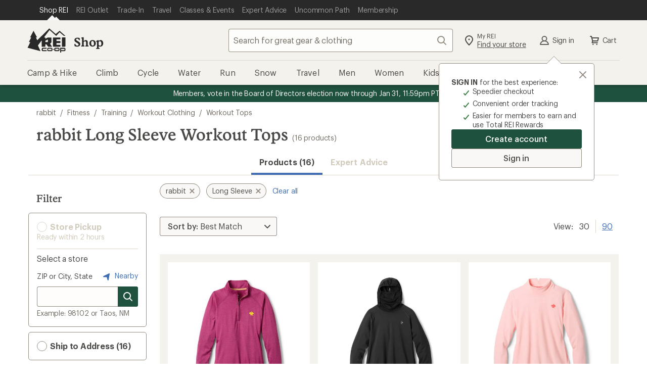

--- FILE ---
content_type: application/x-javascript;charset=utf-8
request_url: https://somni.rei.com/id?d_visid_ver=4.4.0&d_fieldgroup=A&mcorgid=F0A65E09512D2C440A490D4D%40AdobeOrg&mid=17834631284228827608298047116097056135&ts=1769144188022
body_size: -42
content:
{"mid":"17834631284228827608298047116097056135"}

--- FILE ---
content_type: application/javascript
request_url: https://www.rei.com/euWCUmYXboBZf/xzA/fvgF7keTk6s/fYS1LbSNDkNmXV3m/MRg4WlVeUwU/FC9v/Uy50KHMB
body_size: 165279
content:
(function(){if(typeof Array.prototype.entries!=='function'){Object.defineProperty(Array.prototype,'entries',{value:function(){var index=0;const array=this;return {next:function(){if(index<array.length){return {value:[index,array[index++]],done:false};}else{return {done:true};}},[Symbol.iterator]:function(){return this;}};},writable:true,configurable:true});}}());(function(){gE();IqB();dIB();var FZ=function(JV){return !JV;};var bD=function(Nd){return vg["Math"]["floor"](vg["Math"]["random"]()*Nd["length"]);};var EY=function(Jk,rI){var hA=vg["Math"]["round"](vg["Math"]["random"]()*(rI-Jk)+Jk);return hA;};var rb=function(Gl){if(Gl===undefined||Gl==null){return 0;}var Kk=Gl["toLowerCase"]()["replace"](/[^0-9]+/gi,'');return Kk["length"];};var sY=function(Sr,PX){return Sr<<PX;};var sD=function(){return [];};var Ob=function(HI){var P2=HI[0]-HI[1];var CS=HI[2]-HI[3];var hv=HI[4]-HI[5];var JZ=vg["Math"]["sqrt"](P2*P2+CS*CS+hv*hv);return vg["Math"]["floor"](JZ);};var MW=function(){if(vg["Date"]["now"]&&typeof vg["Date"]["now"]()==='number'){return vg["Math"]["round"](vg["Date"]["now"]()/1000);}else{return vg["Math"]["round"](+new (vg["Date"])()/1000);}};function gE(){Eg={};if(typeof window!==[]+[][[]]){vg=window;}else if(typeof global!=='undefined'){vg=global;}else{vg=this;}}var DI=function(){return tA.apply(this,[D8,arguments]);};var s2=function(mI){return vg["unescape"](vg["encodeURIComponent"](mI));};var bS=function(EZ,Rf){return EZ==Rf;};var c2=function(){return qd.apply(this,[NQ,arguments]);};var xS=function pV(jf,D6){'use strict';var G2=pV;switch(jf){case KQ:{var lf=function(zl,xX){Or.push(YS);if(FZ(bf)){for(var OX=lD[zS];fb(OX,TY);++OX){if(fb(OX,PA)||Nv(OX,lD[t6])||Nv(OX,dv)||Nv(OX,ZW)){vY[OX]=hW(jX);}else{vY[OX]=bf[zk()[sr(mZ)].call(null,GW,qS)];bf+=vg[LV()[hf(kk)](nX,z0)][Nv(typeof xD()[fI(fA)],L6('',[][[]]))?xD()[fI(LD)](B6,FZ(FZ(jX)),tv):xD()[fI(Md)].apply(null,[rS,nZ,Dv])](OX);}}}var qH=xD()[fI(ln)].apply(null,[zn,W1,pA]);for(var UG=mZ;fb(UG,zl[zk()[sr(mZ)].call(null,GW,qS)]);UG++){var Jh=zl[LV()[hf(ln)].call(null,JN,mh)](UG);var ZK=ft(Hz(xX,kk),Eg[zG()[gH(LD)](B1,gG,T4,LO,ZH)]());xX*=Eg[zk()[sr(VK)].call(null,EM,Cj)]();xX&=lD[Cj];xX+=lD[KO];xX&=Eg[LV()[hf(Rj)](nt,t6)]();var vx=vY[zl[QR(typeof LV()[hf(dz)],L6([],[][[]]))?LV()[hf(kJ)](Ik,zS):LV()[hf(Yz)].call(null,kH,tH)](UG)];if(Nv(typeof Jh[zk()[sr(zh)].call(null,qv,jN)],zk()[sr(Pj)](p1,Yz))){var bj=Jh[zk()[sr(zh)].call(null,qv,jN)](lD[zS]);if(Kw(bj,PA)&&fb(bj,TY)){vx=vY[bj];}}if(Kw(vx,mZ)){var Iw=JH(ZK,bf[zk()[sr(mZ)](GW,qS)]);vx+=Iw;vx%=bf[Nv(typeof zk()[sr(KN)],L6('',[][[]]))?zk()[sr(zS)](LN,j3):zk()[sr(mZ)](GW,qS)];Jh=bf[vx];}qH+=Jh;}var hR;return Or.pop(),hR=qH,hR;};var ZG=function(gO){var tK=[0x428a2f98,0x71374491,0xb5c0fbcf,0xe9b5dba5,0x3956c25b,0x59f111f1,0x923f82a4,0xab1c5ed5,0xd807aa98,0x12835b01,0x243185be,0x550c7dc3,0x72be5d74,0x80deb1fe,0x9bdc06a7,0xc19bf174,0xe49b69c1,0xefbe4786,0x0fc19dc6,0x240ca1cc,0x2de92c6f,0x4a7484aa,0x5cb0a9dc,0x76f988da,0x983e5152,0xa831c66d,0xb00327c8,0xbf597fc7,0xc6e00bf3,0xd5a79147,0x06ca6351,0x14292967,0x27b70a85,0x2e1b2138,0x4d2c6dfc,0x53380d13,0x650a7354,0x766a0abb,0x81c2c92e,0x92722c85,0xa2bfe8a1,0xa81a664b,0xc24b8b70,0xc76c51a3,0xd192e819,0xd6990624,0xf40e3585,0x106aa070,0x19a4c116,0x1e376c08,0x2748774c,0x34b0bcb5,0x391c0cb3,0x4ed8aa4a,0x5b9cca4f,0x682e6ff3,0x748f82ee,0x78a5636f,0x84c87814,0x8cc70208,0x90befffa,0xa4506ceb,0xbef9a3f7,0xc67178f2];var Jt=0x6a09e667;var Nj=0xbb67ae85;var DR=0x3c6ef372;var tO=0xa54ff53a;var HH=0x510e527f;var GR=0x9b05688c;var E1=0x1f83d9ab;var wO=0x5be0cd19;var Kn=s2(gO);var NH=Kn["length"]*8;Kn+=vg["String"]["fromCharCode"](0x80);var f4=Kn["length"]/4+2;var wx=vg["Math"]["ceil"](f4/16);var qM=new (vg["Array"])(wx);for(var d1=0;d1<wx;d1++){qM[d1]=new (vg["Array"])(16);for(var Yx=0;Yx<16;Yx++){qM[d1][Yx]=Kn["charCodeAt"](d1*64+Yx*4)<<24|Kn["charCodeAt"](d1*64+Yx*4+1)<<16|Kn["charCodeAt"](d1*64+Yx*4+2)<<8|Kn["charCodeAt"](d1*64+Yx*4+3)<<0;}}var bH=NH/vg["Math"]["pow"](2,32);qM[wx-1][14]=vg["Math"]["floor"](bH);qM[wx-1][15]=NH;for(var w3=0;w3<wx;w3++){var IK=new (vg["Array"])(64);var O3=Jt;var xO=Nj;var TO=DR;var rn=tO;var xH=HH;var nb=GR;var AR=E1;var BR=wO;for(var C1=0;C1<64;C1++){var sN=void 0,fh=void 0,IR=void 0,Xx=void 0,vh=void 0,xx=void 0;if(C1<16)IK[C1]=qM[w3][C1];else{sN=vn(IK[C1-15],7)^vn(IK[C1-15],18)^IK[C1-15]>>>3;fh=vn(IK[C1-2],17)^vn(IK[C1-2],19)^IK[C1-2]>>>10;IK[C1]=IK[C1-16]+sN+IK[C1-7]+fh;}fh=vn(xH,6)^vn(xH,11)^vn(xH,25);IR=xH&nb^~xH&AR;Xx=BR+fh+IR+tK[C1]+IK[C1];sN=vn(O3,2)^vn(O3,13)^vn(O3,22);vh=O3&xO^O3&TO^xO&TO;xx=sN+vh;BR=AR;AR=nb;nb=xH;xH=rn+Xx>>>0;rn=TO;TO=xO;xO=O3;O3=Xx+xx>>>0;}Jt=Jt+O3;Nj=Nj+xO;DR=DR+TO;tO=tO+rn;HH=HH+xH;GR=GR+nb;E1=E1+AR;wO=wO+BR;}return [Jt>>24&0xff,Jt>>16&0xff,Jt>>8&0xff,Jt&0xff,Nj>>24&0xff,Nj>>16&0xff,Nj>>8&0xff,Nj&0xff,DR>>24&0xff,DR>>16&0xff,DR>>8&0xff,DR&0xff,tO>>24&0xff,tO>>16&0xff,tO>>8&0xff,tO&0xff,HH>>24&0xff,HH>>16&0xff,HH>>8&0xff,HH&0xff,GR>>24&0xff,GR>>16&0xff,GR>>8&0xff,GR&0xff,E1>>24&0xff,E1>>16&0xff,E1>>8&0xff,E1&0xff,wO>>24&0xff,wO>>16&0xff,wO>>8&0xff,wO&0xff];};var fN=function(){var Fx=IG();var WK=-1;if(Fx["indexOf"]('Trident/7.0')>-1)WK=11;else if(Fx["indexOf"]('Trident/6.0')>-1)WK=10;else if(Fx["indexOf"]('Trident/5.0')>-1)WK=9;else WK=0;return WK>=9;};var kn=function(){var PR=qR();var BM=vg["Object"]["prototype"]["hasOwnProperty"].call(vg["Navigator"]["prototype"],'mediaDevices');var Ij=vg["Object"]["prototype"]["hasOwnProperty"].call(vg["Navigator"]["prototype"],'serviceWorker');var HJ=! !vg["window"]["browser"];var m4=typeof vg["ServiceWorker"]==='function';var jH=typeof vg["ServiceWorkerContainer"]==='function';var Qj=typeof vg["frames"]["ServiceWorkerRegistration"]==='function';var B4=vg["window"]["location"]&&vg["window"]["location"]["protocol"]==='http:';var ht=PR&&(!BM||!Ij||!m4||!HJ||!jH||!Qj)&&!B4;return ht;};var qR=function(){var mx=IG();var ZO=/(iPhone|iPad).*AppleWebKit(?!.*(Version|CriOS))/i["test"](mx);var Ax=vg["navigator"]["platform"]==='MacIntel'&&vg["navigator"]["maxTouchPoints"]>1&&/(Safari)/["test"](mx)&&!vg["window"]["MSStream"]&&typeof vg["navigator"]["standalone"]!=='undefined';return ZO||Ax;};var bx=function(sj){var JK=vg["Math"]["floor"](vg["Math"]["random"]()*100000+10000);var Y1=vg["String"](sj*JK);var Fh=0;var MG=[];var VM=Y1["length"]>=18?true:false;while(MG["length"]<6){MG["push"](vg["parseInt"](Y1["slice"](Fh,Fh+2),10));Fh=VM?Fh+3:Fh+2;}var Wn=Ob(MG);return [JK,Wn];};var Eh=function(n3){if(n3===null||n3===undefined){return 0;}var vz=function nx(tb){return n3["toLowerCase"]()["includes"](tb["toLowerCase"]());};var UO=0;(mG&&mG["fields"]||[])["some"](function(SJ){var Ot=SJ["type"];var UN=SJ["labels"];if(UN["some"](vz)){UO=pR[Ot];if(SJ["extensions"]&&SJ["extensions"]["labels"]&&SJ["extensions"]["labels"]["some"](function(NN){return n3["toLowerCase"]()["includes"](NN["toLowerCase"]());})){UO=pR[SJ["extensions"]["type"]];}return true;}return false;});return UO;};var Gw=function(FJ){if(FJ===undefined||FJ==null){return false;}var Uh=function Dh(Rx){return FJ["toLowerCase"]()===Rx["toLowerCase"]();};return Rt["some"](Uh);};var vH=function(FO){try{var t4=new (vg["Set"])(vg["Object"]["values"](pR));return FO["split"](';')["some"](function(DJ){var s4=DJ["split"](',');var TJ=vg["Number"](s4[s4["length"]-1]);return t4["has"](TJ);});}catch(jn){return false;}};var mj=function(X4){var nG='';var cJ=0;if(X4==null||vg["document"]["activeElement"]==null){return jK(nT,["elementFullId",nG,"elementIdType",cJ]);}var Yj=['id','name','for','placeholder','aria-label','aria-labelledby'];Yj["forEach"](function(Gh){if(!X4["hasAttribute"](Gh)||nG!==''&&cJ!==0){return;}var Wh=X4["getAttribute"](Gh);if(nG===''&&(Wh!==null||Wh!==undefined)){nG=Wh;}if(cJ===0){cJ=Eh(Wh);}});return jK(nT,["elementFullId",nG,"elementIdType",cJ]);};var k3=function(HR){var Mz;if(HR==null){Mz=vg["document"]["activeElement"];}else Mz=HR;if(vg["document"]["activeElement"]==null)return -1;var jM=Mz["getAttribute"]('name');if(jM==null){var ZM=Mz["getAttribute"]('id');if(ZM==null)return -1;else return rO(ZM);}return rO(jM);};var rK=function(Yw){var nn=-1;var Hh=[];if(! !Yw&&typeof Yw==='string'&&Yw["length"]>0){var Qh=Yw["split"](';');if(Qh["length"]>1&&Qh[Qh["length"]-1]===''){Qh["pop"]();}nn=vg["Math"]["floor"](vg["Math"]["random"]()*Qh["length"]);var EO=Qh[nn]["split"](',');for(var wH in EO){if(!vg["isNaN"](EO[wH])&&!vg["isNaN"](vg["parseInt"](EO[wH],10))){Hh["push"](EO[wH]);}}}else{var SG=vg["String"](EY(1,5));var fO='1';var Dt=vg["String"](EY(20,70));var PK=vg["String"](EY(100,300));var Dj=vg["String"](EY(100,300));Hh=[SG,fO,Dt,PK,Dj];}return [nn,Hh];};var cK=function(Hj,hM){var GO=typeof Hj==='string'&&Hj["length"]>0;var QN=!vg["isNaN"](hM)&&(vg["Number"](hM)===-1||MW()<vg["Number"](hM));if(!(GO&&QN)){return false;}var gN='^([a-fA-F0-9]{31,32})$';return Hj["search"](gN)!==-1;};var Cz=function(JG,cw,TR){var Mw;do{Mw=I4(TQ,[JG,cw]);}while(Nv(JH(Mw,TR),mZ));return Mw;};var Kx=function(BN){Or.push(WN);var dO=qR(BN);var JO=vg[zk()[sr(HG)].apply(null,[XD,PM])][xD()[fI(kk)].call(null,xM,U4,Fb)][xD()[fI(Pj)](pn,mh,lY)].call(vg[xD()[fI(K4)].call(null,hG,LO,nk)][xD()[fI(kk)].call(null,xM,LH,Fb)],QR(typeof LV()[hf(ZH)],L6('',[][[]]))?LV()[hf(UR)](sV,vG):LV()[hf(Yz)].apply(null,[hG,NJ]));var XK=vg[QR(typeof zk()[sr(dM)],L6('',[][[]]))?zk()[sr(HG)](XD,PM):zk()[sr(zS)].apply(null,[OJ,S4])][xD()[fI(kk)].apply(null,[xM,YG,Fb])][xD()[fI(Pj)].call(null,pn,pO,lY)].call(vg[xD()[fI(K4)].apply(null,[hG,FZ(FZ(mZ)),nk])][xD()[fI(kk)](xM,FZ(FZ(jX)),Fb)],Nv(typeof xD()[fI(A3)],L6([],[][[]]))?xD()[fI(LD)](F4,xn,bn):xD()[fI(LH)](CG,FZ([]),Ic));var OH=FZ(FZ(vg[LV()[hf(dz)].call(null,X2,OO)][LV()[hf(dM)](dS,PH)]));var n4=Nv(typeof vg[LV()[hf(bt)](BY,tJ)],zk()[sr(Pj)](fD,Yz));var VR=Nv(typeof vg[QR(typeof LV()[hf(t6)],L6('',[][[]]))?LV()[hf(K4)](mA,Ln):LV()[hf(Yz)](ZJ,GH)],zk()[sr(Pj)].call(null,fD,Yz));var zz=Nv(typeof vg[HO()[Oz(dz)].call(null,KO,Xr,F4,b3)][LV()[hf(LH)].call(null,bW,k4)],zk()[sr(Pj)].call(null,fD,Yz));var Ht=vg[LV()[hf(dz)].call(null,X2,OO)][zk()[sr(dM)].apply(null,[AX,Ch])]&&Nv(vg[Nv(typeof LV()[hf(Tw)],L6([],[][[]]))?LV()[hf(Yz)](JM,Vw):LV()[hf(dz)](X2,OO)][QR(typeof zk()[sr(Cx)],L6('',[][[]]))?zk()[sr(dM)](AX,Ch):zk()[sr(zS)](kM,sn)][xD()[fI(IM)].call(null,NG,zh,Cv)],LV()[hf(IM)](Ar,AG));var LK=dO&&(FZ(JO)||FZ(XK)||FZ(n4)||FZ(OH)||FZ(VR)||FZ(zz))&&FZ(Ht);var Cn;return Or.pop(),Cn=LK,Cn;};var cR=function(pG){var Az;Or.push(AN);return Az=I3()[xD()[fI(Tw)](HM,A3,Mj)](function gz(qO){Or.push(Tx);while(Eg[zk()[sr(kJ)].call(null,cf,nR)]())switch(qO[FR()[jw(Yz)](CM,t6,xn,fJ)]=qO[Nv(typeof HO()[Oz(ln)],L6([],[][[]]))?HO()[Oz(fA)].apply(null,[bJ,Gx,zM,gn]):HO()[Oz(ZH)](t6,w4,Rj,tJ)]){case mZ:if(Xh(HO()[Oz(KN)](B1,RR,Cx,cz),vg[xD()[fI(Kb)](rR,FZ(FZ(mZ)),nN)])){qO[HO()[Oz(ZH)].apply(null,[t6,w4,WR,tJ])]=zS;break;}{var kt;return kt=qO[xD()[fI(YG)].call(null,WM,FZ(FZ({})),tt)](LV()[hf(kw)].call(null,k1,JR),null),Or.pop(),kt;}case zS:{var c1;return c1=qO[xD()[fI(YG)](WM,LD,tt)](LV()[hf(kw)].apply(null,[k1,JR]),vg[QR(typeof xD()[fI(dv)],L6('',[][[]]))?xD()[fI(Kb)].apply(null,[rR,FZ({}),nN]):xD()[fI(LD)](YO,QG,XN)][HO()[Oz(KN)](B1,RR,Fw,cz)][xD()[fI(KM)](cx,rS,Ct)](pG)),Or.pop(),c1;}case LD:case LV()[hf(W4)].call(null,rH,Zx):{var dw;return dw=qO[bz()[MM(LO)](Ft,mZ,K4,t6,jz,bO)](),Or.pop(),dw;}}Or.pop();},null,null,null,vg[zk()[sr(Cx)](Sn,Lt)]),Or.pop(),Az;};var g4=function(){if(FZ(FZ(TP))){}else if(FZ({})){}else if(FZ([])){}else if(FZ(FZ([]))){return function xK(sz){Or.push(GM);var XR=vg[xD()[fI(rM)].call(null,PH,Cj,QO)](IG());var v3=vg[QR(typeof xD()[fI(cH)],L6('',[][[]]))?xD()[fI(rM)].call(null,PH,qS,QO):xD()[fI(LD)](tH,wb,S3)](sz[LV()[hf(Kb)](Mv,gh)]);var Y4;return Y4=D1(L6(XR,v3))[LV()[hf(jz)](Zf,cz)](),Or.pop(),Y4;};}else{}};var EG=function(){Or.push(BK);try{var gt=Or.length;var Nh=FZ([]);var gj=L4();var sG=Bw()[HO()[Oz(Yz)].apply(null,[ln,M3,J3,WJ])](new (vg[LV()[hf(Ft)](Jb,PJ)])(LV()[hf(WM)](LG,wJ),zk()[sr(Tw)](bw,nM)),Nv(typeof xD()[fI(PA)],'undefined')?xD()[fI(LD)].apply(null,[wb,QG,cN]):xD()[fI(Mn)](C4,Hx,nd));var EJ=L4();var cG=HN(EJ,gj);var Bx;return Bx=jK(nT,[QR(typeof zk()[sr(Q3)],L6('',[][[]]))?zk()[sr(LH)].apply(null,[dj,Nw]):zk()[sr(zS)](mZ,dG),sG,zk()[sr(IM)](xd,GH),cG]),Or.pop(),Bx;}catch(xh){Or.splice(HN(gt,jX),Infinity,BK);var qx;return Or.pop(),qx={},qx;}Or.pop();};var Bw=function(){Or.push(sb);var g3=vg[QR(typeof bz()[MM(dz)],L6([],[][[]]))?bz()[MM(bG)].apply(null,[FZ(FZ({})),St,HM,KO,zM,Ex]):bz()[MM(Cj)](FZ({}),Dw,FZ(mZ),Kj,K4,mw)][zk()[sr(Kb)](sX,ph)]?vg[bz()[MM(bG)](LD,St,YG,KO,Qx,Ex)][zk()[sr(Kb)](sX,ph)]:hW(jX);var kR=vg[bz()[MM(bG)].apply(null,[WM,St,W4,KO,bG,Ex])][xD()[fI(YK)].apply(null,[q3,HM,Z2])]?vg[bz()[MM(bG)](QG,St,zh,KO,NM,Ex)][QR(typeof xD()[fI(Wz)],'undefined')?xD()[fI(YK)](q3,A3,Z2):xD()[fI(LD)](dJ,FZ(FZ(mZ)),CR)]:hW(jX);var zN=vg[xD()[fI(Kb)](rR,FZ(jX),qJ)][zk()[sr(KM)](RG,Mn)]?vg[xD()[fI(Kb)].call(null,rR,FZ({}),qJ)][Nv(typeof zk()[sr(Fw)],L6('',[][[]]))?zk()[sr(zS)](Md,pH):zk()[sr(KM)].apply(null,[RG,Mn])]:hW(jX);var Ez=vg[xD()[fI(Kb)](rR,dz,qJ)][HO()[Oz(HG)].call(null,Yz,dN,CJ,cx)]?vg[xD()[fI(Kb)](rR,FZ(jX),qJ)][HO()[Oz(HG)].apply(null,[Yz,dN,QG,cx])]():hW(jX);var wG=vg[Nv(typeof xD()[fI(kk)],L6('',[][[]]))?xD()[fI(LD)].call(null,mh,hH,mn):xD()[fI(Kb)].call(null,rR,bG,qJ)][LV()[hf(KM)](Z4,fj)]?vg[xD()[fI(Kb)](rR,Ew,qJ)][LV()[hf(KM)](Z4,fj)]:hW(lD[jX]);var rh=hW(jX);var Nt=[xD()[fI(ln)](zn,VK,VZ),rh,xD()[fI(QG)].apply(null,[BH,pn,E3]),MJ(Ap,[]),MJ(mE,[]),MJ(tg,[]),MJ(Xp,[]),I4(qc,[]),MJ(KQ,[]),g3,kR,zN,Ez,wG];var GG;return GG=Nt[zk()[sr(Md)](Fk,In)](Nv(typeof zk()[sr(Qx)],'undefined')?zk()[sr(zS)](Rz,kx):zk()[sr(nO)].apply(null,[Qn,bG])),Or.pop(),GG;};var Nn=function(){var hN;Or.push(UM);return hN=MJ(k0,[vg[LV()[hf(dz)](Vj,OO)]]),Or.pop(),hN;};var vM=function(){var Gz=[OR,YR];Or.push(Pn);var GN=Xj(Zj);if(QR(GN,FZ(FZ(TP)))){try{var VH=Or.length;var hj=FZ(WQ);var U3=vg[Nv(typeof Qt()[fK(kk)],'undefined')?Qt()[fK(zS)].call(null,Uz,YN,bt,BO):Qt()[fK(U4)](vA,LO,Tn,pn)](GN)[LV()[hf(VK)].apply(null,[pY,WJ])](QR(typeof LV()[hf(rM)],L6('',[][[]]))?LV()[hf(q1)].call(null,Il,D4):LV()[hf(Yz)](ZH,fG));if(Kw(U3[zk()[sr(mZ)].apply(null,[b6,qS])],t6)){var SR=vg[LV()[hf(fA)](BD,lx)](U3[zS],ZH);SR=vg[QR(typeof xD()[fI(cH)],L6([],[][[]]))?xD()[fI(Cx)].apply(null,[J3,tJ,zW]):xD()[fI(LD)](v4,pn,Pz)](SR)?OR:SR;Gz[lD[zS]]=SR;}}catch(Jz){Or.splice(HN(VH,jX),Infinity,Pn);}}var dH;return Or.pop(),dH=Gz,dH;};var j4=function(){var VJ=[hW(jX),hW(jX)];var UH=Xj(xz);Or.push(dM);if(QR(UH,FZ([]))){try{var kz=Or.length;var AM=FZ(WQ);var T1=vg[QR(typeof Qt()[fK(LO)],L6(xD()[fI(ln)].apply(null,[zn,pn,D0]),[][[]]))?Qt()[fK(U4)].apply(null,[OO,LO,Zn,pn]):Qt()[fK(zS)](OM,Wx,Zt,nj)](UH)[LV()[hf(VK)](Yt,WJ)](LV()[hf(q1)].call(null,Sw,D4));if(Kw(T1[zk()[sr(mZ)](Jw,qS)],lD[zh])){var tj=vg[LV()[hf(fA)](An,lx)](T1[jX],ZH);var d4=vg[QR(typeof LV()[hf(Fw)],L6('',[][[]]))?LV()[hf(fA)](An,lx):LV()[hf(Yz)](Ww,SN)](T1[LD],ZH);tj=vg[xD()[fI(Cx)].call(null,J3,Ew,YO)](tj)?hW(jX):tj;d4=vg[QR(typeof xD()[fI(zh)],'undefined')?xD()[fI(Cx)].call(null,J3,NM,YO):xD()[fI(LD)](fj,Ew,Zz)](d4)?hW(jX):d4;VJ=[d4,tj];}}catch(kO){Or.splice(HN(kz,jX),Infinity,dM);}}var tM;return Or.pop(),tM=VJ,tM;};var sM=function(){Or.push(V3);var c3=xD()[fI(ln)].call(null,zn,fA,Ed);var MN=Xj(xz);if(MN){try{var W3=Or.length;var N4=FZ([]);var r4=vg[Qt()[fK(U4)].call(null,BG,LO,pO,pn)](MN)[LV()[hf(VK)].apply(null,[XA,WJ])](Nv(typeof LV()[hf(Wz)],L6('',[][[]]))?LV()[hf(Yz)](WH,LO):LV()[hf(q1)](xv,D4));c3=r4[mZ];}catch(QH){Or.splice(HN(W3,jX),Infinity,V3);}}var Xt;return Or.pop(),Xt=c3,Xt;};var Kh=function(){var Xn=Xj(xz);Or.push(QK);if(Xn){try{var RM=Or.length;var gK=FZ(FZ(TP));var Lw=vg[Qt()[fK(U4)].call(null,SV,LO,LO,pn)](Xn)[LV()[hf(VK)](Yb,WJ)](LV()[hf(q1)].apply(null,[cZ,D4]));if(Kw(Lw[zk()[sr(mZ)](BZ,qS)],lD[LD])){var ER=vg[LV()[hf(fA)].apply(null,[Xf,lx])](Lw[ln],ZH);var Hn;return Hn=vg[xD()[fI(Cx)](J3,zM,jD)](ER)||Nv(ER,hW(jX))?hW(Eg[zk()[sr(kJ)].apply(null,[G,nR])]()):ER,Or.pop(),Hn;}}catch(Cw){Or.splice(HN(RM,jX),Infinity,QK);var Mx;return Or.pop(),Mx=hW(jX),Mx;}}var pt;return Or.pop(),pt=hW(lD[jX]),pt;};var sx=function(){Or.push(jh);var x4=Xj(xz);if(x4){try{var cM=Or.length;var SH=FZ(FZ(TP));var M4=vg[Nv(typeof Qt()[fK(Pj)],L6(xD()[fI(ln)].apply(null,[zn,FZ(FZ({})),zp]),[][[]]))?Qt()[fK(zS)].call(null,zj,dn,mZ,PM):Qt()[fK(U4)].apply(null,[Tj,LO,Cx,pn])](x4)[LV()[hf(VK)].apply(null,[Y6,WJ])](LV()[hf(q1)](BW,D4));if(Nv(M4[zk()[sr(mZ)].call(null,EM,qS)],kk)){var lH;return Or.pop(),lH=M4[KO],lH;}}catch(T3){Or.splice(HN(cM,jX),Infinity,jh);var Un;return Or.pop(),Un=null,Un;}}var LR;return Or.pop(),LR=null,LR;};var bR=function(X3,qN){Or.push(xR);for(var Lz=Eg[QR(typeof LV()[hf(Ew)],'undefined')?LV()[hf(rM)](Hv,zh):LV()[hf(Yz)](Fz,c4)]();fb(Lz,qN[Nv(typeof zk()[sr(pn)],L6([],[][[]]))?zk()[sr(zS)](qh,Mj):zk()[sr(mZ)](XH,qS)]);Lz++){var SM=qN[Lz];SM[xD()[fI(LO)](lw,wn,Lx)]=SM[Nv(typeof xD()[fI(F4)],L6('',[][[]]))?xD()[fI(LD)](vw,K4,tR):xD()[fI(LO)](lw,bt,Lx)]||FZ(WQ);SM[zk()[sr(gG)].apply(null,[fX,lK])]=FZ(FZ(WQ));if(Xh(Qt()[fK(mZ)](kG,Cj,Dn,vK),SM))SM[Nv(typeof bz()[MM(dz)],L6(xD()[fI(ln)](zn,dM,mp),[][[]]))?bz()[MM(Cj)].apply(null,[Mn,Lx,dv,zR,Kb,AK]):bz()[MM(mZ)](hH,Kb,In,kk,W1,V3)]=FZ(FZ({}));vg[zk()[sr(HG)](Rl,PM)][Nv(typeof LV()[hf(ZW)],L6([],[][[]]))?LV()[hf(Yz)].call(null,CK,Qx):LV()[hf(U4)](H5,wz)](X3,bh(SM[LV()[hf(b3)](zb,tG)]),SM);}Or.pop();};var PG=function(Z1,On,fH){Or.push(Ut);if(On)bR(Z1[xD()[fI(kk)](xM,vK,AD)],On);if(fH)bR(Z1,fH);vg[zk()[sr(HG)].call(null,mV,PM)][LV()[hf(U4)](JA,wz)](Z1,Nv(typeof xD()[fI(LD)],L6([],[][[]]))?xD()[fI(LD)].call(null,An,Fw,TK):xD()[fI(kk)].apply(null,[xM,zS,AD]),jK(nT,[bz()[MM(mZ)].call(null,qS,Kb,B1,kk,QG,Ak),FZ(FZ(TP))]));var EH;return Or.pop(),EH=Z1,EH;};var bh=function(Vx){Or.push(jb);var pM=jt(Vx,Nv(typeof xD()[fI(fR)],L6('',[][[]]))?xD()[fI(LD)](St,jX,pw):xD()[fI(Nb)].apply(null,[cz,FZ(FZ({})),dk]));var Kz;return Kz=bS(zk()[sr(Qx)](IS,gn),mz(pM))?pM:vg[LV()[hf(kk)].call(null,bM,z0)](pM),Or.pop(),Kz;};var jt=function(nh,S1){Or.push(LD);if(z4(xD()[fI(bG)](lh,Kb,CJ),mz(nh))||FZ(nh)){var Mb;return Or.pop(),Mb=nh,Mb;}var vt=nh[vg[zk()[sr(HM)](Yt,tG)][xD()[fI(AG)](FK,Rj,fw)]];if(QR(Mh(mZ),vt)){var Yh=vt.call(nh,S1||LV()[hf(Pj)](Ox,DH));if(z4(xD()[fI(bG)](lh,ct,CJ),mz(Yh))){var fx;return Or.pop(),fx=Yh,fx;}throw new (vg[Qt()[fK(LD)].apply(null,[Tn,fA,pn,hG])])(FR()[jw(U4)].apply(null,[cn,wb,zh,pJ]));}var A1;return A1=(Nv(xD()[fI(Nb)](cz,FZ(FZ([])),Fn),S1)?vg[LV()[hf(kk)](KO,z0)]:vg[LV()[hf(nO)](vj,E4)])(nh),Or.pop(),A1;};var bK=function(p4){if(FZ(p4)){wK=Hx;Bz=bJ;Dx=Rj;Nx=lD[CJ];G3=Nb;JJ=Nb;Yn=lD[CJ];hx=Nb;RK=Nb;}};var qn=function(){Or.push(Vj);AH=xD()[fI(ln)].call(null,zn,bG,QW);KH=mZ;mM=mZ;UK=mZ;nJ=Nv(typeof xD()[fI(IM)],L6('',[][[]]))?xD()[fI(LD)].call(null,dN,ZW,QO):xD()[fI(ln)].call(null,zn,jO,QW);gw=mZ;mJ=mZ;I1=mZ;gJ=xD()[fI(ln)](zn,FZ(jX),QW);Tt=Eg[LV()[hf(rM)](If,zh)]();A4=mZ;Z3=mZ;Or.pop();Ux=lD[zS];jR=mZ;DM=mZ;};var R3=function(){Or.push(UR);C3=mZ;Uw=xD()[fI(ln)](zn,B1,Qr);nz={};kK=xD()[fI(ln)](zn,FZ(jX),Qr);Or.pop();zJ=lD[zS];hw=mZ;};var gR=function(KK,P4,Rw){Or.push(TN);try{var r3=Or.length;var Jx=FZ([]);var Wj=mZ;var px=FZ(FZ(TP));if(QR(P4,jX)&&Kw(mM,Dx)){if(FZ(rN[xD()[fI(Fj)].apply(null,[NM,FZ(jX),qv])])){px=FZ(FZ([]));rN[xD()[fI(Fj)].call(null,NM,NM,qv)]=FZ(FZ([]));}var qG;return qG=jK(nT,[QR(typeof zk()[sr(YK)],L6([],[][[]]))?zk()[sr(cz)](jx,jz):zk()[sr(zS)].apply(null,[vw,F1]),Wj,xD()[fI(O4)](tw,mZ,tn),px,LV()[hf(cz)](GJ,jj),KH]),Or.pop(),qG;}if(Nv(P4,jX)&&fb(KH,Bz)||QR(P4,jX)&&fb(mM,Dx)){var fM=KK?KK:vg[LV()[hf(dz)].call(null,BO,OO)][xD()[fI(b3)].apply(null,[RH,Cj,IN])];var Ow=hW(jX);var CO=hW(jX);if(fM&&fM[LV()[hf(wJ)](zw,fJ)]&&fM[LV()[hf(OJ)].apply(null,[mN,kw])]){Ow=vg[QR(typeof LV()[hf(A3)],L6('',[][[]]))?LV()[hf(ZH)](Bl,Rn):LV()[hf(Yz)](Sh,Vz)][LV()[hf(hn)].apply(null,[YX,NK])](fM[LV()[hf(wJ)](zw,fJ)]);CO=vg[LV()[hf(ZH)](Bl,Rn)][LV()[hf(hn)].call(null,YX,NK)](fM[LV()[hf(OJ)](mN,kw)]);}else if(fM&&fM[LV()[hf(Gn)](Sj,Uz)]&&fM[xD()[fI(lK)].call(null,nZ,VK,Jb)]){Ow=vg[LV()[hf(ZH)](Bl,Rn)][QR(typeof LV()[hf(F4)],'undefined')?LV()[hf(hn)].call(null,YX,NK):LV()[hf(Yz)](kk,N3)](fM[LV()[hf(Gn)](Sj,Uz)]);CO=vg[LV()[hf(ZH)](Bl,Rn)][LV()[hf(hn)].apply(null,[YX,NK])](fM[xD()[fI(lK)](nZ,FZ({}),Jb)]);}var L3=fM[xD()[fI(PN)].apply(null,[lx,PA,R4])];if(bS(L3,null))L3=fM[zk()[sr(wJ)](wt,KJ)];var Gb=k3(L3);Wj=HN(L4(),Rw);var xJ=(QR(typeof xD()[fI(ZH)],L6([],[][[]]))?xD()[fI(ln)](zn,jz,Nf):xD()[fI(LD)].call(null,JM,IM,UJ))[HO()[Oz(LD)](KO,wM,jO,XG)](Ux,QR(typeof LV()[hf(B1)],L6('',[][[]]))?LV()[hf(Hx)](LJ,lz):LV()[hf(Yz)].apply(null,[Xz,tN]))[HO()[Oz(LD)].apply(null,[KO,wM,nR,XG])](P4,LV()[hf(Hx)](LJ,lz))[HO()[Oz(LD)].call(null,KO,wM,Yz,XG)](Wj,LV()[hf(Hx)](LJ,lz))[HO()[Oz(LD)].call(null,KO,wM,qS,XG)](Ow,QR(typeof LV()[hf(bG)],'undefined')?LV()[hf(Hx)](LJ,lz):LV()[hf(Yz)](RN,ww))[HO()[Oz(LD)].call(null,KO,wM,A3,XG)](CO);if(QR(P4,jX)){xJ=(Nv(typeof xD()[fI(XG)],'undefined')?xD()[fI(LD)].call(null,m3,FZ(jX),bN):xD()[fI(ln)].call(null,zn,Kb,Nf))[HO()[Oz(LD)](KO,wM,Zn,XG)](xJ,LV()[hf(Hx)](LJ,lz))[HO()[Oz(LD)](KO,wM,wn,XG)](Gb);var hJ=z4(typeof fM[LV()[hf(At)](tv,dG)],cO()[sJ(mZ)](fA,qz,A3,Sx))?fM[LV()[hf(At)].call(null,tv,dG)]:fM[Nv(typeof LV()[hf(kw)],L6('',[][[]]))?LV()[hf(Yz)].call(null,s3,SK):LV()[hf(B3)].apply(null,[Qw,sO])];if(z4(hJ,null)&&QR(hJ,jX))xJ=xD()[fI(ln)].apply(null,[zn,FZ(jX),Nf])[QR(typeof HO()[Oz(jX)],L6([],[][[]]))?HO()[Oz(LD)](KO,wM,cn,XG):HO()[Oz(fA)](Gx,q1,wn,VG)](xJ,LV()[hf(Hx)](LJ,lz))[HO()[Oz(LD)].apply(null,[KO,wM,J3,XG])](hJ);}if(z4(typeof fM[zk()[sr(OJ)](D3,D4)],cO()[sJ(mZ)](fA,qz,KN,Sx))&&Nv(fM[zk()[sr(OJ)].apply(null,[D3,D4])],FZ([])))xJ=xD()[fI(ln)].call(null,zn,P3,Nf)[HO()[Oz(LD)](KO,wM,qS,XG)](xJ,zk()[sr(Gn)](qw,HM));xJ=xD()[fI(ln)](zn,xn,Nf)[HO()[Oz(LD)](KO,wM,Pj,XG)](xJ,QR(typeof zk()[sr(dM)],L6([],[][[]]))?zk()[sr(nO)](L1,bG):zk()[sr(zS)].call(null,hb,cj));UK=L6(L6(L6(L6(L6(UK,Ux),P4),Wj),Ow),CO);AH=L6(AH,xJ);}if(Nv(P4,lD[jX]))KH++;else mM++;Ux++;var Bn;return Bn=jK(nT,[zk()[sr(cz)](jx,jz),Wj,QR(typeof xD()[fI(XG)],L6('',[][[]]))?xD()[fI(O4)](tw,FZ(FZ(mZ)),tn):xD()[fI(LD)].apply(null,[J4,FZ({}),zO]),px,LV()[hf(cz)](GJ,jj),KH]),Or.pop(),Bn;}catch(vO){Or.splice(HN(r3,jX),Infinity,TN);}Or.pop();};var Th=function(GK,Uj,l3){Or.push(mh);try{var KR=Or.length;var zx=FZ(FZ(TP));var vR=GK?GK:vg[LV()[hf(dz)](kM,OO)][xD()[fI(b3)].apply(null,[RH,FZ(jX),lK])];var xt=mZ;var Bh=hW(jX);var lR=jX;var Gj=FZ(WQ);if(Kw(zJ,wK)){if(FZ(rN[xD()[fI(Fj)](NM,YJ,TH)])){Gj=FZ(FZ([]));rN[Nv(typeof xD()[fI(Pj)],L6([],[][[]]))?xD()[fI(LD)](YH,FZ(FZ({})),H4):xD()[fI(Fj)].call(null,NM,UR,TH)]=FZ(FZ([]));}var Kt;return Kt=jK(nT,[zk()[sr(cz)](FH,jz),xt,cO()[sJ(LO)].apply(null,[zS,CR,LH,mZ]),Bh,xD()[fI(O4)](tw,RH,E4),Gj]),Or.pop(),Kt;}if(fb(zJ,wK)&&vR&&QR(vR[xD()[fI(Et)].apply(null,[qK,cH,ZJ])],undefined)){Bh=vR[QR(typeof xD()[fI(wJ)],'undefined')?xD()[fI(Et)](qK,nR,ZJ):xD()[fI(LD)](HG,tJ,Xw)];var lO=vR[xD()[fI(cz)](DH,FZ({}),WG)];var F3=vR[Nv(typeof LV()[hf(Hx)],L6([],[][[]]))?LV()[hf(Yz)](rG,kw):LV()[hf(pj)].call(null,cz,Q1)]?jX:mZ;var DO=vR[zk()[sr(At)].call(null,mt,Mt)]?lD[jX]:mZ;var hz=vR[xD()[fI(wJ)](B1,ct,X1)]?jX:mZ;var jG=vR[cO()[sJ(bG)](KO,Ih,dv,Hx)]?jX:mZ;var K3=L6(L6(L6(nK(F3,kk),nK(DO,t6)),nK(hz,zS)),jG);xt=HN(L4(),l3);var xj=k3(null);var Zh=mZ;if(lO&&Bh){if(QR(lO,mZ)&&QR(Bh,mZ)&&QR(lO,Bh))Bh=hW(Eg[Nv(typeof zk()[sr(Gt)],L6([],[][[]]))?zk()[sr(zS)].call(null,qw,pz):zk()[sr(kJ)](xG,nR)]());else Bh=QR(Bh,mZ)?Bh:lO;}if(Nv(DO,mZ)&&Nv(hz,mZ)&&Nv(jG,lD[zS])&&EN(Bh,PA)){if(Nv(Uj,LD)&&Kw(Bh,PA)&&H3(Bh,zK))Bh=hW(lD[PA]);else if(Kw(Bh,FK)&&H3(Bh,rS))Bh=hW(LD);else if(Kw(Bh,OJ)&&H3(Bh,Sx))Bh=hW(Eg[LV()[hf(m1)](Hb,Iz)]());else Bh=hW(zS);}if(QR(xj,Bt)){f1=mZ;Bt=xj;}else f1=L6(f1,jX);var lJ=Y3(Bh);if(Nv(lJ,lD[zS])){var pN=xD()[fI(ln)](zn,FZ([]),Pt)[Nv(typeof HO()[Oz(Yz)],L6([],[][[]]))?HO()[Oz(fA)](tn,Qw,zM,TM):HO()[Oz(LD)](KO,rz,YG,XG)](zJ,LV()[hf(Hx)].apply(null,[rx,lz]))[Nv(typeof HO()[Oz(LO)],L6(xD()[fI(ln)](zn,FZ([]),Pt),[][[]]))?HO()[Oz(fA)](dj,Jn,FN,AJ):HO()[Oz(LD)].call(null,KO,rz,kJ,XG)](Uj,LV()[hf(Hx)].call(null,rx,lz))[HO()[Oz(LD)].apply(null,[KO,rz,NM,XG])](xt,LV()[hf(Hx)](rx,lz))[Nv(typeof HO()[Oz(bG)],L6(xD()[fI(ln)](zn,Q3,Pt),[][[]]))?HO()[Oz(fA)].apply(null,[IO,mO,KM,lG]):HO()[Oz(LD)].apply(null,[KO,rz,NM,XG])](Bh,LV()[hf(Hx)](rx,lz))[HO()[Oz(LD)].call(null,KO,rz,rS,XG)](Zh,Nv(typeof LV()[hf(Tn)],L6([],[][[]]))?LV()[hf(Yz)](VN,pj):LV()[hf(Hx)](rx,lz))[HO()[Oz(LD)](KO,rz,Q3,XG)](K3,QR(typeof LV()[hf(OK)],L6([],[][[]]))?LV()[hf(Hx)](rx,lz):LV()[hf(Yz)](Ph,b4))[HO()[Oz(LD)](KO,rz,cn,XG)](xj);if(QR(typeof vR[zk()[sr(OJ)].call(null,XN,D4)],cO()[sJ(mZ)].apply(null,[fA,rR,Rj,Sx]))&&Nv(vR[Nv(typeof zk()[sr(nO)],L6('',[][[]]))?zk()[sr(zS)](qJ,vJ):zk()[sr(OJ)](XN,D4)],FZ({})))pN=xD()[fI(ln)].apply(null,[zn,LO,Pt])[HO()[Oz(LD)].call(null,KO,rz,dz,XG)](pN,Nv(typeof LV()[hf(FN)],'undefined')?LV()[hf(Yz)].call(null,gx,Vz):LV()[hf(fJ)](QM,nM));pN=xD()[fI(ln)](zn,wb,Pt)[Nv(typeof HO()[Oz(t6)],L6([],[][[]]))?HO()[Oz(fA)].call(null,cx,q4,LD,rt):HO()[Oz(LD)](KO,rz,J3,XG)](pN,zk()[sr(nO)].call(null,Sz,bG));kK=L6(kK,pN);hw=L6(L6(L6(L6(L6(L6(hw,zJ),Uj),xt),Bh),K3),xj);}else lR=mZ;}if(lR&&vR&&vR[xD()[fI(Et)].apply(null,[qK,FZ(FZ(jX)),ZJ])]){zJ++;}var dR;return dR=jK(nT,[zk()[sr(cz)](FH,jz),xt,cO()[sJ(LO)](zS,CR,mZ,mZ),Bh,xD()[fI(O4)].apply(null,[tw,Md,E4]),Gj]),Or.pop(),dR;}catch(wN){Or.splice(HN(KR,jX),Infinity,mh);}Or.pop();};var MH=function(fz,YM,XJ,g1,IH){Or.push(LO);try{var XM=Or.length;var MO=FZ([]);var wj=FZ(FZ(TP));var lt=mZ;var P1=xD()[fI(t6)](zK,fA,jJ);var ZN=XJ;var Ej=g1;if(Nv(YM,jX)&&fb(Tt,JJ)||QR(YM,jX)&&fb(A4,Yn)){var Tz=fz?fz:vg[LV()[hf(dz)](DK,OO)][QR(typeof xD()[fI(Fw)],L6([],[][[]]))?xD()[fI(b3)].apply(null,[RH,FZ(FZ(jX)),QG]):xD()[fI(LD)](BJ,Nb,zb)];var QJ=hW(jX),pK=hW(jX);if(Tz&&Tz[QR(typeof LV()[hf(YG)],'undefined')?LV()[hf(wJ)](VG,fJ):LV()[hf(Yz)](gM,mH)]&&Tz[LV()[hf(OJ)](Dz,kw)]){QJ=vg[LV()[hf(ZH)].call(null,TG,Rn)][Nv(typeof LV()[hf(HM)],L6('',[][[]]))?LV()[hf(Yz)].apply(null,[CN,sK]):LV()[hf(hn)].call(null,x3,NK)](Tz[LV()[hf(wJ)].apply(null,[VG,fJ])]);pK=vg[Nv(typeof LV()[hf(U4)],L6('',[][[]]))?LV()[hf(Yz)](t3,DN):LV()[hf(ZH)](TG,Rn)][QR(typeof LV()[hf(Dn)],L6([],[][[]]))?LV()[hf(hn)](x3,NK):LV()[hf(Yz)].call(null,Nw,Ix)](Tz[Nv(typeof LV()[hf(Hx)],L6('',[][[]]))?LV()[hf(Yz)](WG,ZR):LV()[hf(OJ)](Dz,kw)]);}else if(Tz&&Tz[LV()[hf(Gn)](dh,Uz)]&&Tz[xD()[fI(lK)](nZ,wn,nj)]){QJ=vg[LV()[hf(ZH)].apply(null,[TG,Rn])][LV()[hf(hn)](x3,NK)](Tz[LV()[hf(Gn)].apply(null,[dh,Uz])]);pK=vg[LV()[hf(ZH)](TG,Rn)][LV()[hf(hn)].call(null,x3,NK)](Tz[xD()[fI(lK)].apply(null,[nZ,XG,nj])]);}else if(Tz&&Tz[Nv(typeof LV()[hf(dM)],L6([],[][[]]))?LV()[hf(Yz)](kk,tx):LV()[hf(qt)](Tn,Rh)]&&Nv(wR(Tz[LV()[hf(qt)](Tn,Rh)]),xD()[fI(bG)](lh,rM,F4))){if(EN(Tz[LV()[hf(qt)].call(null,Tn,Rh)][zk()[sr(mZ)](vK,qS)],Eg[LV()[hf(rM)].call(null,mO,zh)]())){var kh=Tz[LV()[hf(qt)](Tn,Rh)][mZ];if(kh&&kh[LV()[hf(wJ)](VG,fJ)]&&kh[LV()[hf(OJ)].apply(null,[Dz,kw])]){QJ=vg[QR(typeof LV()[hf(In)],L6([],[][[]]))?LV()[hf(ZH)](TG,Rn):LV()[hf(Yz)].call(null,Mt,dx)][LV()[hf(hn)].apply(null,[x3,NK])](kh[Nv(typeof LV()[hf(pn)],L6('',[][[]]))?LV()[hf(Yz)](J4,mK):LV()[hf(wJ)].apply(null,[VG,fJ])]);pK=vg[Nv(typeof LV()[hf(xn)],L6('',[][[]]))?LV()[hf(Yz)].apply(null,[zt,J4]):LV()[hf(ZH)](TG,Rn)][LV()[hf(hn)].apply(null,[x3,NK])](kh[LV()[hf(OJ)].apply(null,[Dz,kw])]);}else if(kh&&kh[LV()[hf(Gn)].call(null,dh,Uz)]&&kh[xD()[fI(lK)](nZ,vK,nj)]){QJ=vg[QR(typeof LV()[hf(U4)],L6('',[][[]]))?LV()[hf(ZH)](TG,Rn):LV()[hf(Yz)].call(null,rt,LM)][LV()[hf(hn)](x3,NK)](kh[LV()[hf(Gn)](dh,Uz)]);pK=vg[LV()[hf(ZH)](TG,Rn)][LV()[hf(hn)].call(null,x3,NK)](kh[xD()[fI(lK)].call(null,nZ,Cj,nj)]);}P1=Nv(typeof LV()[hf(lK)],L6('',[][[]]))?LV()[hf(Yz)](RJ,YS):LV()[hf(KO)](z3,fA);}else{wj=FZ(TP);}}if(FZ(wj)){lt=HN(L4(),IH);var wh=xD()[fI(ln)](zn,FZ(jX),zH)[HO()[Oz(LD)].call(null,KO,m1,ZW,XG)](DM,LV()[hf(Hx)](Yt,lz))[HO()[Oz(LD)].apply(null,[KO,m1,WM,XG])](YM,LV()[hf(Hx)](Yt,lz))[QR(typeof HO()[Oz(B1)],'undefined')?HO()[Oz(LD)](KO,m1,wb,XG):HO()[Oz(fA)].apply(null,[zt,gh,CJ,vN])](lt,Nv(typeof LV()[hf(lK)],'undefined')?LV()[hf(Yz)].apply(null,[W1,zO]):LV()[hf(Hx)](Yt,lz))[HO()[Oz(LD)](KO,m1,Tw,XG)](QJ,LV()[hf(Hx)].call(null,Yt,lz))[Nv(typeof HO()[Oz(HM)],L6([],[][[]]))?HO()[Oz(fA)](NR,DG,F4,Q4):HO()[Oz(LD)](KO,m1,rM,XG)](pK,LV()[hf(Hx)](Yt,lz))[HO()[Oz(LD)].apply(null,[KO,m1,Nb,XG])](P1);if(z4(typeof Tz[zk()[sr(OJ)](kj,D4)],cO()[sJ(mZ)].apply(null,[fA,CK,OG,Sx]))&&Nv(Tz[zk()[sr(OJ)](kj,D4)],FZ({})))wh=xD()[fI(ln)].call(null,zn,FZ(mZ),zH)[HO()[Oz(LD)](KO,m1,W1,XG)](wh,LV()[hf(fJ)](DG,nM));gJ=xD()[fI(ln)](zn,P3,zH)[HO()[Oz(LD)].apply(null,[KO,m1,ZH,XG])](L6(gJ,wh),Nv(typeof zk()[sr(QG)],L6('',[][[]]))?zk()[sr(zS)].call(null,BO,Jw):zk()[sr(nO)](Jb,bG));Z3=L6(L6(L6(L6(L6(Z3,DM),YM),lt),QJ),pK);if(Nv(YM,jX))Tt++;else A4++;DM++;ZN=mZ;Ej=mZ;}}var qj;return qj=jK(nT,[zk()[sr(cz)](En,jz),lt,xD()[fI(OJ)].call(null,B6,Tw,Hw),ZN,QR(typeof zk()[sr(hH)],L6([],[][[]]))?zk()[sr(B3)].call(null,sR,WO):zk()[sr(zS)](Tw,Oh),Ej,bz()[MM(gG)].call(null,Rj,Md,cH,t6,zh,st),wj]),Or.pop(),qj;}catch(HK){Or.splice(HN(XM,jX),Infinity,LO);}Or.pop();};var Ah=function(Qz,NO,hh){Or.push(rJ);try{var Bj=Or.length;var Wt=FZ(WQ);var lN=mZ;var KG=FZ(FZ(TP));if(Nv(NO,lD[jX])&&fb(gw,Nx)||QR(NO,jX)&&fb(mJ,G3)){var EK=Qz?Qz:vg[LV()[hf(dz)](Hk,OO)][QR(typeof xD()[fI(zM)],L6('',[][[]]))?xD()[fI(b3)].apply(null,[RH,Gt,Lh]):xD()[fI(LD)](BO,FZ(FZ({})),k4)];if(EK&&QR(EK[xD()[fI(Gn)](Pw,IM,sh)],QR(typeof zk()[sr(KM)],L6([],[][[]]))?zk()[sr(pj)](l8,hH):zk()[sr(zS)].call(null,xG,AO))){KG=FZ(TP);var U1=hW(jX);var lM=hW(jX);if(EK&&EK[LV()[hf(wJ)](cI,fJ)]&&EK[LV()[hf(OJ)].apply(null,[m2,kw])]){U1=vg[QR(typeof LV()[hf(gG)],'undefined')?LV()[hf(ZH)](Pd,Rn):LV()[hf(Yz)](Xz,Nz)][Nv(typeof LV()[hf(F4)],L6([],[][[]]))?LV()[hf(Yz)].call(null,MR,LD):LV()[hf(hn)].apply(null,[DA,NK])](EK[LV()[hf(wJ)].apply(null,[cI,fJ])]);lM=vg[LV()[hf(ZH)].apply(null,[Pd,Rn])][LV()[hf(hn)](DA,NK)](EK[LV()[hf(OJ)].call(null,m2,kw)]);}else if(EK&&EK[LV()[hf(Gn)](Ub,Uz)]&&EK[xD()[fI(lK)](nZ,RH,Np)]){U1=vg[LV()[hf(ZH)](Pd,Rn)][LV()[hf(hn)](DA,NK)](EK[LV()[hf(Gn)].apply(null,[Ub,Uz])]);lM=vg[LV()[hf(ZH)](Pd,Rn)][LV()[hf(hn)].call(null,DA,NK)](EK[QR(typeof xD()[fI(Rj)],'undefined')?xD()[fI(lK)](nZ,FZ(mZ),Np):xD()[fI(LD)].call(null,Px,FZ(jX),zH)]);}lN=HN(L4(),hh);var Oj=(Nv(typeof xD()[fI(Cx)],L6('',[][[]]))?xD()[fI(LD)](bM,FZ([]),IJ):xD()[fI(ln)].call(null,zn,t6,fB))[HO()[Oz(LD)](KO,nw,A3,XG)](jR,Nv(typeof LV()[hf(Qx)],'undefined')?LV()[hf(Yz)](xw,PO):LV()[hf(Hx)](CX,lz))[HO()[Oz(LD)].apply(null,[KO,nw,U4,XG])](NO,LV()[hf(Hx)].call(null,CX,lz))[HO()[Oz(LD)](KO,nw,KO,XG)](lN,QR(typeof LV()[hf(Kb)],L6('',[][[]]))?LV()[hf(Hx)](CX,lz):LV()[hf(Yz)](Zw,ON))[Nv(typeof HO()[Oz(U4)],'undefined')?HO()[Oz(fA)].call(null,nH,It,hn,Nz):HO()[Oz(LD)].call(null,KO,nw,WM,XG)](U1,LV()[hf(Hx)](CX,lz))[QR(typeof HO()[Oz(HM)],L6(xD()[fI(ln)].call(null,zn,FZ(jX),fB),[][[]]))?HO()[Oz(LD)](KO,nw,ln,XG):HO()[Oz(fA)].apply(null,[m1,nR,rM,hK])](lM);if(QR(typeof EK[zk()[sr(OJ)].call(null,Zv,D4)],cO()[sJ(mZ)](fA,q2,jz,Sx))&&Nv(EK[zk()[sr(OJ)].apply(null,[Zv,D4])],FZ([])))Oj=xD()[fI(ln)].call(null,zn,rS,fB)[HO()[Oz(LD)](KO,nw,KN,XG)](Oj,LV()[hf(fJ)](mb,nM));I1=L6(L6(L6(L6(L6(I1,jR),NO),lN),U1),lM);nJ=xD()[fI(ln)].call(null,zn,Nb,fB)[HO()[Oz(LD)].call(null,KO,nw,YG,XG)](L6(nJ,Oj),zk()[sr(nO)](Ir,bG));if(Nv(NO,jX))gw++;else mJ++;}}if(Nv(NO,jX))gw++;else mJ++;jR++;var CH;return CH=jK(nT,[zk()[sr(cz)].apply(null,[Yp,jz]),lN,Nv(typeof zk()[sr(fR)],L6('',[][[]]))?zk()[sr(zS)](dK,Mt):zk()[sr(m1)].apply(null,[Gv,m1]),KG]),Or.pop(),CH;}catch(SO){Or.splice(HN(Bj,jX),Infinity,rJ);}Or.pop();};var V4=function(mR,rw,f3){Or.push(hO);try{var Jj=Or.length;var sw=FZ({});var l4=mZ;var RO=FZ([]);if(Kw(C3,hx)){if(FZ(rN[xD()[fI(Fj)].apply(null,[NM,FZ(jX),NA])])){RO=FZ(TP);rN[QR(typeof xD()[fI(pO)],'undefined')?xD()[fI(Fj)](NM,LO,NA):xD()[fI(LD)].call(null,p3,FZ(FZ({})),MK)]=FZ(FZ([]));}var VO;return VO=jK(nT,[zk()[sr(cz)].apply(null,[XO,jz]),l4,xD()[fI(O4)](tw,U4,Lj),RO]),Or.pop(),VO;}var sH=mR?mR:vg[LV()[hf(dz)].apply(null,[Aw,OO])][xD()[fI(b3)](RH,W4,xN)];var G4=sH[xD()[fI(PN)].call(null,lx,A3,vw)];if(bS(G4,null))G4=sH[QR(typeof zk()[sr(bJ)],'undefined')?zk()[sr(wJ)].call(null,lj,KJ):zk()[sr(zS)](Vn,rj)];var FM=Gw(G4[Nv(typeof xD()[fI(B1)],L6('',[][[]]))?xD()[fI(LD)].apply(null,[r1,LD,Px]):xD()[fI(mh)](th,ZH,Zb)]);var kN=QR(Aj[QR(typeof xD()[fI(W4)],'undefined')?xD()[fI(At)].call(null,b3,xn,Ps):xD()[fI(LD)].apply(null,[th,Fw,Nw])](mR&&mR[xD()[fI(mh)].apply(null,[th,CJ,Zb])]),hW(jX));if(FZ(FM)&&FZ(kN)){var KBF;return KBF=jK(nT,[QR(typeof zk()[sr(dv)],L6('',[][[]]))?zk()[sr(cz)].apply(null,[XO,jz]):zk()[sr(zS)].call(null,TM,D5F),l4,xD()[fI(O4)](tw,rM,Lj),RO]),Or.pop(),KBF;}var LQF=k3(G4);var VTF=xD()[fI(ln)].apply(null,[zn,RH,OZ]);var ZLF=Nv(typeof xD()[fI(zh)],'undefined')?xD()[fI(LD)](GFF,dz,zgF):xD()[fI(ln)](zn,FK,OZ);var nFF=xD()[fI(ln)](zn,Gt,OZ);var B8F=xD()[fI(ln)](zn,Md,OZ);if(Nv(rw,lD[FK])){VTF=sH[xD()[fI(B3)](IJ,nR,YcF)];ZLF=sH[QR(typeof FR()[jw(KO)],L6([],[][[]]))?FR()[jw(LO)](O8F,KO,ZH,AG):FR()[jw(jX)](Ih,Sw,WR,Mj)];nFF=sH[zk()[sr(fJ)](wQF,lh)];B8F=sH[QR(typeof xD()[fI(Gn)],'undefined')?xD()[fI(pj)](KJ,Yz,kj):xD()[fI(LD)].apply(null,[wQF,OG,k5F])];}l4=HN(L4(),f3);var dUF=xD()[fI(ln)](zn,FK,OZ)[HO()[Oz(LD)].apply(null,[KO,IBF,QG,XG])](C3,QR(typeof LV()[hf(vK)],'undefined')?LV()[hf(Hx)](LN,lz):LV()[hf(Yz)].apply(null,[QCF,BO]))[HO()[Oz(LD)].call(null,KO,IBF,gG,XG)](rw,LV()[hf(Hx)](LN,lz))[HO()[Oz(LD)].call(null,KO,IBF,Mn,XG)](VTF,LV()[hf(Hx)].apply(null,[LN,lz]))[HO()[Oz(LD)](KO,IBF,qS,XG)](ZLF,LV()[hf(Hx)].apply(null,[LN,lz]))[HO()[Oz(LD)](KO,IBF,Wz,XG)](nFF,QR(typeof LV()[hf(P3)],L6('',[][[]]))?LV()[hf(Hx)].apply(null,[LN,lz]):LV()[hf(Yz)](mn,pPF))[HO()[Oz(LD)](KO,IBF,CJ,XG)](B8F,LV()[hf(Hx)](LN,lz))[HO()[Oz(LD)](KO,IBF,KO,XG)](l4,LV()[hf(Hx)].apply(null,[LN,lz]))[Nv(typeof HO()[Oz(LD)],L6([],[][[]]))?HO()[Oz(fA)](ngF,rcF,Wz,IPF):HO()[Oz(LD)](KO,IBF,OK,XG)](LQF);Uw=xD()[fI(ln)](zn,A3,OZ)[HO()[Oz(LD)](KO,IBF,wn,XG)](L6(Uw,dUF),zk()[sr(nO)](D3,bG));C3++;var JTF;return JTF=jK(nT,[zk()[sr(cz)](XO,jz),l4,xD()[fI(O4)].call(null,tw,nR,Lj),RO]),Or.pop(),JTF;}catch(rLF){Or.splice(HN(Jj,jX),Infinity,hO);}Or.pop();};var DEF=function(g7F,dCF){Or.push(PQF);try{var bLF=Or.length;var MUF=FZ([]);var qpF=lD[zS];var GEF=FZ(WQ);if(Kw(vg[zk()[sr(HG)](bl,PM)][bz()[MM(U4)](nR,NG,nZ,t6,Dn,NJ)](nz)[zk()[sr(mZ)].apply(null,[hBF,qS])],RK)){var XQF;return XQF=jK(nT,[QR(typeof zk()[sr(ZW)],L6('',[][[]]))?zk()[sr(cz)](Jd,jz):zk()[sr(zS)].call(null,h7F,QG),qpF,xD()[fI(O4)](tw,wb,zCF),GEF]),Or.pop(),XQF;}var ggF=g7F?g7F:vg[LV()[hf(dz)].apply(null,[ll,OO])][xD()[fI(b3)](RH,Gt,X1)];var dTF=ggF[xD()[fI(PN)].call(null,lx,P3,q4)];if(bS(dTF,null))dTF=ggF[zk()[sr(wJ)](gx,KJ)];if(dTF[xD()[fI(m1)].apply(null,[Rn,Cx,k1])]&&QR(dTF[xD()[fI(m1)].call(null,Rn,jX,k1)][LV()[hf(PH)].call(null,GFF,AFF)](),LV()[hf(V1)](FH,QCF))){var W9;return W9=jK(nT,[zk()[sr(cz)](Jd,jz),qpF,xD()[fI(O4)].call(null,tw,YK,zCF),GEF]),Or.pop(),W9;}var d7F=mj(dTF);var g5F=d7F[xD()[fI(fJ)].apply(null,[Zn,FZ(FZ([])),vl])];var EEF=d7F[bz()[MM(rM)](mZ,Nw,kJ,B1,Zn,jEF)];var K8F=k3(dTF);var s9=mZ;var XCF=Eg[Nv(typeof LV()[hf(Tw)],L6([],[][[]]))?LV()[hf(Yz)](x7F,TQF):LV()[hf(rM)](qr,zh)]();var ZTF=mZ;var qTF=mZ;if(QR(EEF,zS)&&QR(EEF,U4)){s9=Nv(dTF[Qt()[fK(mZ)](Bs,Cj,B1,vK)],undefined)?lD[zS]:dTF[QR(typeof Qt()[fK(Cj)],'undefined')?Qt()[fK(mZ)](Bs,Cj,CJ,vK):Qt()[fK(zS)](jBF,TY,YG,ScF)][zk()[sr(mZ)](hBF,qS)];XCF=C9(dTF[Qt()[fK(mZ)](Bs,Cj,nO,vK)]);ZTF=ccF(dTF[Qt()[fK(mZ)](Bs,Cj,Dn,vK)]);qTF=rb(dTF[QR(typeof Qt()[fK(t6)],'undefined')?Qt()[fK(mZ)](Bs,Cj,HM,vK):Qt()[fK(zS)].call(null,S8F,L5F,bG,HG)]);}if(EEF){if(FZ(DUF[EEF])){DUF[EEF]=g5F;}else if(QR(DUF[EEF],g5F)){EEF=pR[xD()[fI(XG)](cn,FZ(mZ),qEF)];}}qpF=HN(L4(),dCF);if(dTF[Qt()[fK(mZ)](Bs,Cj,Kb,vK)]&&dTF[QR(typeof Qt()[fK(B1)],L6([],[][[]]))?Qt()[fK(mZ)](Bs,Cj,HM,vK):Qt()[fK(zS)](F4,EBF,Ew,AK)][zk()[sr(mZ)].call(null,hBF,qS)]){nz[g5F]=jK(nT,[LV()[hf(BUF)](Ql,nO),K8F,zk()[sr(qt)](SV,mqF),g5F,QR(typeof LV()[hf(cn)],L6('',[][[]]))?LV()[hf(Sx)](kb,BQF):LV()[hf(Yz)](tTF,E4),s9,xD()[fI(qt)].apply(null,[mqF,Tw,nf]),XCF,LV()[hf(nM)].call(null,JX,fG),ZTF,LV()[hf(Nw)](HY,Ox),qTF,zk()[sr(cz)].apply(null,[Jd,jz]),qpF,zk()[sr(PH)](Jr,AFF),EEF]);}else{delete nz[g5F];}var RpF;return RpF=jK(nT,[zk()[sr(cz)](Jd,jz),qpF,QR(typeof xD()[fI(BUF)],'undefined')?xD()[fI(O4)].apply(null,[tw,FZ(mZ),zCF]):xD()[fI(LD)].apply(null,[w7F,W4,pn]),GEF]),Or.pop(),RpF;}catch(vPF){Or.splice(HN(bLF,jX),Infinity,PQF);}Or.pop();};var zTF=function(){return [hw,UK,Z3,I1];};var J1=function(){return [zJ,Ux,DM,jR];};var NPF=function(){Or.push(AUF);var AQF=vg[zk()[sr(HG)](CD,PM)][QR(typeof bz()[MM(Pj)],L6(xD()[fI(ln)](zn,FZ(FZ([])),F7),[][[]]))?bz()[MM(HM)].apply(null,[pn,A3,Cj,KO,bt,cQF]):bz()[MM(Cj)](Kb,V8F,wb,DG,nZ,zcF)](nz)[zk()[sr(V1)](Yv,rR)](function(IpF,pcF){return MJ.apply(this,[qT,arguments]);},xD()[fI(ln)](zn,tJ,F7));var TcF;return Or.pop(),TcF=[kK,AH,gJ,nJ,Uw,AQF],TcF;};var Y3=function(KLF){Or.push(Mt);var TLF=vg[QR(typeof zk()[sr(ZW)],L6([],[][[]]))?zk()[sr(dz)](Bk,qt):zk()[sr(zS)].apply(null,[zw,wz])][zk()[sr(BUF)].call(null,lj,Q4)];if(bS(vg[zk()[sr(dz)](Bk,qt)][QR(typeof zk()[sr(PA)],L6('',[][[]]))?zk()[sr(BUF)].call(null,lj,Q4):zk()[sr(zS)].apply(null,[cLF,DQF])],null)){var K7F;return Or.pop(),K7F=mZ,K7F;}var Z9=TLF[zk()[sr(Sx)](lBF,Tn)](Nv(typeof xD()[fI(hn)],L6([],[][[]]))?xD()[fI(LD)](c4,KM,P7F):xD()[fI(mh)](th,FZ({}),Sl));var UQF=bS(Z9,null)?hW(jX):hUF(Z9);if(Nv(UQF,jX)&&EN(f1,dz)&&Nv(KLF,hW(zS))){var VQF;return Or.pop(),VQF=jX,VQF;}else{var SPF;return Or.pop(),SPF=lD[zS],SPF;}Or.pop();};var PpF=function(JPF){var nBF=FZ(WQ);var spF=OR;var zPF=YR;var sFF=mZ;var bpF=jX;var dEF=MJ(S8,[]);Or.push(EpF);var AqF=FZ(FZ(TP));var hPF=Xj(Zj);if(JPF||hPF){var YBF;return YBF=jK(nT,[bz()[MM(U4)].apply(null,[W1,NG,gG,t6,bG,z5F]),vM(),xD()[fI(nO)](rTF,Tn,WBF),hPF||dEF,LV()[hf(zK)](rH,BJ),nBF,QR(typeof Qt()[fK(fA)],L6(xD()[fI(ln)].call(null,zn,F4,Z7),[][[]]))?Qt()[fK(HM)](VLF,bG,P3,dx):Qt()[fK(zS)].call(null,Cx,H1,pO,RG),AqF]),Or.pop(),YBF;}if(MJ(WQ,[])){var d5F=vg[LV()[hf(dz)].apply(null,[Z5F,OO])][zk()[sr(ZW)].apply(null,[qUF,mZ])][xD()[fI(PH)](XLF,tN,cI)](L6(gFF,IUF));var AcF=vg[LV()[hf(dz)](Z5F,OO)][zk()[sr(ZW)].call(null,qUF,mZ)][xD()[fI(PH)].call(null,XLF,FZ(FZ(mZ)),cI)](L6(gFF,GpF));var dcF=vg[Nv(typeof LV()[hf(nM)],L6('',[][[]]))?LV()[hf(Yz)](B3,zh):LV()[hf(dz)](Z5F,OO)][QR(typeof zk()[sr(O4)],L6([],[][[]]))?zk()[sr(ZW)].call(null,qUF,mZ):zk()[sr(zS)].apply(null,[Dn,xcF])][xD()[fI(PH)](XLF,J3,cI)](L6(gFF,pFF));if(FZ(d5F)&&FZ(AcF)&&FZ(dcF)){AqF=FZ(FZ(WQ));var zFF;return zFF=jK(nT,[Nv(typeof bz()[MM(jX)],'undefined')?bz()[MM(Cj)](FZ(FZ(mZ)),z5F,cH,SUF,PA,k8F):bz()[MM(U4)](In,NG,Ew,t6,hn,z5F),[spF,zPF],Nv(typeof xD()[fI(Qx)],L6('',[][[]]))?xD()[fI(LD)](KN,FZ(FZ(jX)),XG):xD()[fI(nO)].call(null,rTF,nR,WBF),dEF,QR(typeof LV()[hf(bG)],L6([],[][[]]))?LV()[hf(zK)](rH,BJ):LV()[hf(Yz)](fQF,APF),nBF,Qt()[fK(HM)].apply(null,[VLF,bG,rM,dx]),AqF]),Or.pop(),zFF;}else{if(d5F&&QR(d5F[xD()[fI(At)](b3,bt,cl)](LV()[hf(q1)](BY,D4)),hW(jX))&&FZ(vg[xD()[fI(Cx)].call(null,J3,zS,AZ)](vg[LV()[hf(fA)].call(null,FS,lx)](d5F[LV()[hf(VK)].call(null,LJ,WJ)](LV()[hf(q1)].call(null,BY,D4))[lD[zS]],ZH)))&&FZ(vg[xD()[fI(Cx)](J3,WR,AZ)](vg[LV()[hf(fA)].call(null,FS,lx)](d5F[LV()[hf(VK)].apply(null,[LJ,WJ])](LV()[hf(q1)](BY,D4))[jX],Eg[xD()[fI(V1)](ApF,tN,fUF)]())))){sFF=vg[LV()[hf(fA)](FS,lx)](d5F[LV()[hf(VK)].call(null,LJ,WJ)](LV()[hf(q1)](BY,D4))[mZ],Eg[xD()[fI(V1)].apply(null,[ApF,ct,fUF])]());bpF=vg[LV()[hf(fA)](FS,lx)](d5F[QR(typeof LV()[hf(qt)],L6([],[][[]]))?LV()[hf(VK)](LJ,WJ):LV()[hf(Yz)](GH,BH)](LV()[hf(q1)](BY,D4))[jX],ZH);}else{nBF=FZ(TP);}if(AcF&&QR(AcF[xD()[fI(At)](b3,Ew,cl)](LV()[hf(q1)](BY,D4)),hW(jX))&&FZ(vg[Nv(typeof xD()[fI(IM)],L6('',[][[]]))?xD()[fI(LD)](Lh,FZ({}),sK):xD()[fI(Cx)](J3,Qx,AZ)](vg[QR(typeof LV()[hf(Pj)],L6('',[][[]]))?LV()[hf(fA)](FS,lx):LV()[hf(Yz)](SCF,ZBF)](AcF[LV()[hf(VK)].call(null,LJ,WJ)](LV()[hf(q1)].call(null,BY,D4))[mZ],ZH)))&&FZ(vg[xD()[fI(Cx)](J3,K4,AZ)](vg[LV()[hf(fA)].apply(null,[FS,lx])](AcF[LV()[hf(VK)](LJ,WJ)](LV()[hf(q1)](BY,D4))[jX],lD[dv])))){spF=vg[LV()[hf(fA)](FS,lx)](AcF[LV()[hf(VK)].call(null,LJ,WJ)](LV()[hf(q1)](BY,D4))[mZ],ZH);}else{nBF=FZ(TP);}if(dcF&&Nv(typeof dcF,xD()[fI(Nb)](cz,FZ({}),ECF))){dEF=dcF;}else{nBF=FZ(FZ(WQ));dEF=dcF||dEF;}}}else{sFF=jCF;bpF=qcF;spF=W7F;zPF=IcF;dEF=KUF;}if(FZ(nBF)){if(EN(L4(),nK(sFF,Ss))){AqF=FZ(FZ(WQ));var X5F;return X5F=jK(nT,[bz()[MM(U4)].apply(null,[FZ(FZ(jX)),NG,Tn,t6,gG,z5F]),[OR,YR],xD()[fI(nO)].call(null,rTF,KM,WBF),MJ(S8,[]),LV()[hf(zK)].apply(null,[rH,BJ]),nBF,Qt()[fK(HM)].apply(null,[VLF,bG,OK,dx]),AqF]),Or.pop(),X5F;}else{if(EN(L4(),HN(nK(sFF,Ss),U9(nK(nK(ZH,bpF),Ss),bJ)))){AqF=FZ(FZ(WQ));}var DFF;return DFF=jK(nT,[bz()[MM(U4)](WM,NG,Gt,t6,mZ,z5F),[spF,zPF],xD()[fI(nO)].call(null,rTF,pO,WBF),dEF,LV()[hf(zK)](rH,BJ),nBF,QR(typeof Qt()[fK(U4)],L6(xD()[fI(ln)](zn,FZ(FZ(jX)),Z7),[][[]]))?Qt()[fK(HM)].apply(null,[VLF,bG,fA,dx]):Qt()[fK(zS)].call(null,CTF,YcF,rM,BpF),AqF]),Or.pop(),DFF;}}var xBF;return xBF=jK(nT,[bz()[MM(U4)].apply(null,[FZ([]),NG,dM,t6,kw,z5F]),[spF,zPF],xD()[fI(nO)].call(null,rTF,ZH,WBF),dEF,LV()[hf(zK)].apply(null,[rH,BJ]),nBF,QR(typeof Qt()[fK(dz)],L6(xD()[fI(ln)](zn,A3,Z7),[][[]]))?Qt()[fK(HM)](VLF,bG,F4,dx):Qt()[fK(zS)](pw,t5F,UR,hQF),AqF]),Or.pop(),xBF;};var HcF=function(){Or.push(TY);var Fs=EN(arguments[zk()[sr(mZ)].apply(null,[D4,qS])],mZ)&&QR(arguments[lD[zS]],undefined)?arguments[mZ]:FZ([]);NCF=xD()[fI(ln)].apply(null,[zn,t6,Wv]);DCF=hW(jX);var n9=MJ(WQ,[]);if(FZ(Fs)){if(n9){vg[LV()[hf(dz)].call(null,GFF,OO)][QR(typeof zk()[sr(ZH)],'undefined')?zk()[sr(ZW)](jUF,mZ):zk()[sr(zS)].apply(null,[z7F,DgF])][LV()[hf(TY)].apply(null,[NpF,Gt])](HUF);vg[LV()[hf(dz)](GFF,OO)][zk()[sr(ZW)](jUF,mZ)][QR(typeof LV()[hf(hH)],L6([],[][[]]))?LV()[hf(TY)].apply(null,[NpF,Gt]):LV()[hf(Yz)](QTF,Lj)](DBF);}var gUF;return Or.pop(),gUF=FZ(WQ),gUF;}var PUF=sM();if(PUF){if(cK(PUF,xD()[fI(bJ)](j9,zM,wUF))){NCF=PUF;DCF=hW(jX);if(n9){var BgF=vg[LV()[hf(dz)](GFF,OO)][zk()[sr(ZW)](jUF,mZ)][Nv(typeof xD()[fI(ct)],L6('',[][[]]))?xD()[fI(LD)](AN,WR,SEF):xD()[fI(PH)].call(null,XLF,OG,Yk)](HUF);var vLF=vg[LV()[hf(dz)].apply(null,[GFF,OO])][zk()[sr(ZW)](jUF,mZ)][xD()[fI(PH)].apply(null,[XLF,jz,Yk])](DBF);if(QR(NCF,BgF)||FZ(cK(BgF,vLF))){vg[LV()[hf(dz)].call(null,GFF,OO)][zk()[sr(ZW)].call(null,jUF,mZ)][zk()[sr(nM)].apply(null,[Rs,QgF])](HUF,NCF);vg[LV()[hf(dz)](GFF,OO)][zk()[sr(ZW)].call(null,jUF,mZ)][zk()[sr(nM)](Rs,QgF)](DBF,DCF);}}}else if(n9){var rPF=vg[LV()[hf(dz)].apply(null,[GFF,OO])][zk()[sr(ZW)].call(null,jUF,mZ)][QR(typeof xD()[fI(Pj)],L6('',[][[]]))?xD()[fI(PH)](XLF,cn,Yk):xD()[fI(LD)](m5F,Kb,GTF)](DBF);if(rPF&&Nv(rPF,xD()[fI(bJ)](j9,LPF,wUF))){vg[LV()[hf(dz)].apply(null,[GFF,OO])][zk()[sr(ZW)](jUF,mZ)][LV()[hf(TY)](NpF,Gt)](HUF);vg[LV()[hf(dz)](GFF,OO)][zk()[sr(ZW)](jUF,mZ)][LV()[hf(TY)].call(null,NpF,Gt)](DBF);NCF=QR(typeof xD()[fI(V1)],'undefined')?xD()[fI(ln)](zn,FZ(FZ(jX)),Wv):xD()[fI(LD)](bBF,Tn,gLF);DCF=hW(jX);}}}if(n9){NCF=vg[LV()[hf(dz)](GFF,OO)][zk()[sr(ZW)](jUF,mZ)][xD()[fI(PH)](XLF,nR,Yk)](HUF);DCF=vg[LV()[hf(dz)](GFF,OO)][Nv(typeof zk()[sr(Zt)],L6('',[][[]]))?zk()[sr(zS)](LEF,fw):zk()[sr(ZW)].call(null,jUF,mZ)][Nv(typeof xD()[fI(dz)],'undefined')?xD()[fI(LD)](Ls,LH,MEF):xD()[fI(PH)](XLF,RH,Yk)](DBF);if(FZ(cK(NCF,DCF))){vg[QR(typeof LV()[hf(Et)],L6([],[][[]]))?LV()[hf(dz)].call(null,GFF,OO):LV()[hf(Yz)](Zt,EpF)][zk()[sr(ZW)](jUF,mZ)][QR(typeof LV()[hf(Mn)],L6('',[][[]]))?LV()[hf(TY)].call(null,NpF,Gt):LV()[hf(Yz)].apply(null,[lK,ApF])](HUF);vg[Nv(typeof LV()[hf(Gt)],L6([],[][[]]))?LV()[hf(Yz)](TM,qCF):LV()[hf(dz)](GFF,OO)][zk()[sr(ZW)].call(null,jUF,mZ)][LV()[hf(TY)](NpF,Gt)](DBF);NCF=xD()[fI(ln)](zn,cH,Wv);DCF=hW(jX);}}var xCF;return Or.pop(),xCF=cK(NCF,DCF),xCF;};var hpF=function(pTF){Or.push(jx);if(pTF[xD()[fI(Pj)](pn,tN,FI)](kCF)){var sPF=pTF[kCF];if(FZ(sPF)){Or.pop();return;}var YPF=sPF[LV()[hf(VK)](bW,WJ)](LV()[hf(q1)].apply(null,[rV,D4]));if(Kw(YPF[zk()[sr(mZ)](Ss,qS)],lD[PA])){NCF=YPF[mZ];DCF=YPF[jX];if(MJ(WQ,[])){try{var lgF=Or.length;var gEF=FZ([]);vg[LV()[hf(dz)](Tr,OO)][zk()[sr(ZW)](Vl,mZ)][zk()[sr(nM)](J2,QgF)](HUF,NCF);vg[LV()[hf(dz)].call(null,Tr,OO)][Nv(typeof zk()[sr(Rj)],L6([],[][[]]))?zk()[sr(zS)](gs,ZFF):zk()[sr(ZW)].call(null,Vl,mZ)][zk()[sr(nM)].call(null,J2,QgF)](DBF,DCF);}catch(Q9){Or.splice(HN(lgF,jX),Infinity,jx);}}}}Or.pop();};var xFF=function(vTF,AgF){var K1=VEF;var VgF=RUF(AgF);Or.push(JN);var rUF=(QR(typeof xD()[fI(Ft)],L6([],[][[]]))?xD()[fI(ln)](zn,ZW,YB):xD()[fI(LD)](xcF,bt,nj))[HO()[Oz(LD)](KO,xEF,nO,XG)](vg[QR(typeof zk()[sr(In)],'undefined')?zk()[sr(dz)].call(null,hl,qt):zk()[sr(zS)].apply(null,[Fz,B5F])][zk()[sr(dM)].apply(null,[MgF,Ch])][xD()[fI(IM)](NG,Yz,NJ)],xD()[fI(nM)].call(null,Et,Cx,lCF))[Nv(typeof HO()[Oz(rM)],L6(xD()[fI(ln)](zn,xn,YB),[][[]]))?HO()[Oz(fA)](ds,rH,xn,Is):HO()[Oz(LD)](KO,xEF,pO,XG)](vg[zk()[sr(dz)](hl,qt)][zk()[sr(dM)](MgF,Ch)][LV()[hf(qK)].call(null,g9,WLF)],LV()[hf(KEF)](fcF,Gn))[HO()[Oz(LD)](KO,xEF,F4,XG)](vTF,zk()[sr(Nw)].apply(null,[nv,cqF]))[HO()[Oz(LD)](KO,xEF,ZW,XG)](K1);if(VgF){rUF+=(Nv(typeof zk()[sr(pn)],L6([],[][[]]))?zk()[sr(zS)](vgF,NR):zk()[sr(zK)].call(null,TUF,kw))[HO()[Oz(LD)].call(null,KO,xEF,dv,XG)](VgF);}var OLF=FpF();OLF[LV()[hf(CQF)].call(null,GD,VUF)](xD()[fI(Nw)](PTF,VK,GM),rUF,FZ(FZ(WQ)));OLF[QR(typeof Qt()[fK(jX)],L6(xD()[fI(ln)](zn,Fw,YB),[][[]]))?Qt()[fK(LO)](PO,LO,Q3,QPF):Qt()[fK(zS)].apply(null,[bTF,YQF,dM,UgF])]=function(){Or.push(Y5F);EN(OLF[LV()[hf(tLF)].apply(null,[ZD,PTF])],LD)&&zEF&&zEF(OLF);Or.pop();};OLF[zk()[sr(TY)](lTF,wJ)]();Or.pop();};var ZCF=function(YTF){Or.push(kw);var OgF=EN(arguments[zk()[sr(mZ)](qt,qS)],jX)&&QR(arguments[jX],undefined)?arguments[jX]:FZ(WQ);var pqF=EN(arguments[zk()[sr(mZ)].apply(null,[qt,qS])],zS)&&QR(arguments[Eg[LV()[hf(vs)](mcF,d9)]()],undefined)?arguments[zS]:FZ({});var tPF=new (vg[zk()[sr(qK)](dPF,hG)])();if(OgF){tPF[zk()[sr(KEF)](TH,Qx)](zk()[sr(CQF)](MBF,BK));}if(pqF){tPF[zk()[sr(KEF)].call(null,TH,Qx)](xD()[fI(zK)](PPF,Ew,AUF));}if(EN(tPF[Nv(typeof LV()[hf(CQF)],'undefined')?LV()[hf(Yz)].apply(null,[t7F,G8F]):LV()[hf(st)](AG,p8F)],mZ)){try{var XpF=Or.length;var JcF=FZ(FZ(TP));xFF(vg[LV()[hf(B1)](fs,vs)][QR(typeof zk()[sr(A3)],'undefined')?zk()[sr(tLF)](rcF,lx):zk()[sr(zS)](c8F,CN)](tPF)[zk()[sr(Md)](Qr,In)](LV()[hf(Hx)](t9,lz)),YTF);}catch(S9){Or.splice(HN(XpF,jX),Infinity,kw);}}Or.pop();};var HpF=function(){return NCF;};var RUF=function(bCF){Or.push(YgF);var CUF=null;try{var mEF=Or.length;var mUF=FZ(WQ);if(bCF){CUF=sx();}if(FZ(CUF)&&MJ(WQ,[])){CUF=vg[LV()[hf(dz)].apply(null,[gq,OO])][zk()[sr(ZW)](QA,mZ)][Nv(typeof xD()[fI(hK)],L6('',[][[]]))?xD()[fI(LD)](Vj,NM,Ix):xD()[fI(PH)](XLF,PA,FA)](L6(gFF,WUF));}}catch(A9){Or.splice(HN(mEF,jX),Infinity,YgF);var zs;return Or.pop(),zs=null,zs;}var FgF;return Or.pop(),FgF=CUF,FgF;};var OEF=function(xLF){Or.push(Hw);var HLF=jK(nT,[QR(typeof xD()[fI(q3)],L6('',[][[]]))?xD()[fI(CQF)](Nb,FZ(FZ(jX)),MI):xD()[fI(LD)](IBF,YG,dM),MJ(rE,[xLF]),FR()[jw(bG)].apply(null,[m3,B1,hH,k4]),xLF[xD()[fI(Kb)](rR,Md,FLF)]&&xLF[xD()[fI(Kb)](rR,hn,FLF)][xD()[fI(Tn)](UR,PA,lFF)]?xLF[xD()[fI(Kb)](rR,Gt,FLF)][Nv(typeof xD()[fI(WR)],'undefined')?xD()[fI(LD)](q8F,F4,K4):xD()[fI(Tn)].apply(null,[UR,Zn,lFF])][QR(typeof zk()[sr(cn)],L6([],[][[]]))?zk()[sr(mZ)](nUF,qS):zk()[sr(zS)](K9,LcF)]:hW(jX),LV()[hf(Ih)](YQF,Zt),MJ(sQ,[xLF]),zk()[sr(STF)].call(null,vQF,A5F),Nv(YLF(xLF[xD()[fI(tLF)].call(null,cqF,IM,qW)]),xD()[fI(bG)](lh,gG,SBF))?jX:mZ,Nv(typeof xD()[fI(FN)],L6([],[][[]]))?xD()[fI(LD)].apply(null,[C4,IM,BLF]):xD()[fI(qK)](O5F,dM,Wl),MJ(dE,[xLF]),zk()[sr(rz)](QD,fG),MJ(ST,[xLF])]);var kPF;return Or.pop(),kPF=HLF,kPF;};var WQF=function(GCF){Or.push(dFF);if(FZ(GCF)||FZ(GCF[zk()[sr(xs)](f5F,tw)])){var SLF;return Or.pop(),SLF=[],SLF;}var wBF=GCF[Nv(typeof zk()[sr(jO)],'undefined')?zk()[sr(zS)].call(null,jO,nX):zk()[sr(xs)].apply(null,[f5F,tw])];var QcF=MJ(k0,[wBF]);var ZPF=OEF(wBF);var pCF=OEF(vg[QR(typeof LV()[hf(P3)],'undefined')?LV()[hf(dz)](h7F,OO):LV()[hf(Yz)](Md,BqF)]);var ETF=ZPF[zk()[sr(rz)](Pb,fG)];var Ns=pCF[Nv(typeof zk()[sr(NM)],L6([],[][[]]))?zk()[sr(zS)](S5F,jFF):zk()[sr(rz)].apply(null,[Pb,fG])];var BTF=xD()[fI(ln)](zn,In,LI)[QR(typeof HO()[Oz(KO)],L6([],[][[]]))?HO()[Oz(LD)].apply(null,[KO,tCF,xn,XG]):HO()[Oz(fA)](MCF,ncF,CJ,kEF)](ZPF[xD()[fI(CQF)](Nb,Nb,Av)],Nv(typeof LV()[hf(Ft)],L6('',[][[]]))?LV()[hf(Yz)].apply(null,[sLF,lz]):LV()[hf(Hx)](U8F,lz))[QR(typeof HO()[Oz(rM)],L6([],[][[]]))?HO()[Oz(LD)](KO,tCF,J3,XG):HO()[Oz(fA)].apply(null,[OUF,qS,RH,bs])](ZPF[Nv(typeof FR()[jw(fA)],'undefined')?FR()[jw(jX)](gx,gs,kw,qw):FR()[jw(bG)](kgF,B1,tN,k4)],LV()[hf(Hx)].apply(null,[U8F,lz]))[HO()[Oz(LD)].call(null,KO,tCF,KM,XG)](ZPF[Nv(typeof zk()[sr(Cj)],L6([],[][[]]))?zk()[sr(zS)].apply(null,[WcF,Nz]):zk()[sr(STF)](pH,A5F)][QR(typeof LV()[hf(KO)],L6('',[][[]]))?LV()[hf(jz)](A2,cz):LV()[hf(Yz)].apply(null,[bEF,XgF])](),LV()[hf(Hx)](U8F,lz))[QR(typeof HO()[Oz(t6)],'undefined')?HO()[Oz(LD)](KO,tCF,cn,XG):HO()[Oz(fA)](RBF,D8F,hn,dN)](ZPF[LV()[hf(Ih)](FcF,Zt)],Nv(typeof LV()[hf(XG)],'undefined')?LV()[hf(Yz)](fcF,nQF):LV()[hf(Hx)].apply(null,[U8F,lz]))[HO()[Oz(LD)].apply(null,[KO,tCF,kJ,XG])](ZPF[xD()[fI(qK)](O5F,Mn,gS)]);var UFF=xD()[fI(ln)](zn,Mn,LI)[HO()[Oz(LD)](KO,tCF,KN,XG)](pCF[xD()[fI(CQF)].apply(null,[Nb,FZ(FZ([])),Av])],LV()[hf(Hx)].apply(null,[U8F,lz]))[HO()[Oz(LD)](KO,tCF,ct,XG)](pCF[FR()[jw(bG)](kgF,B1,pO,k4)],LV()[hf(Hx)].call(null,U8F,lz))[HO()[Oz(LD)](KO,tCF,Pj,XG)](pCF[zk()[sr(STF)].call(null,pH,A5F)][LV()[hf(jz)](A2,cz)](),LV()[hf(Hx)](U8F,lz))[HO()[Oz(LD)].call(null,KO,tCF,FN,XG)](pCF[LV()[hf(Ih)](FcF,Zt)],LV()[hf(Hx)].call(null,U8F,lz))[HO()[Oz(LD)](KO,tCF,Md,XG)](pCF[xD()[fI(qK)].call(null,O5F,Yz,gS)]);var NQF=ETF[cO()[sJ(Pj)].call(null,Yz,Vn,kw,rG)];var I8F=Ns[cO()[sJ(Pj)].call(null,Yz,Vn,wn,rG)];var QqF=ETF[cO()[sJ(Pj)](Yz,Vn,Rj,rG)];var UpF=Ns[cO()[sJ(Pj)](Yz,Vn,Cx,rG)];var OPF=xD()[fI(ln)](zn,gG,LI)[QR(typeof HO()[Oz(Nb)],'undefined')?HO()[Oz(LD)].call(null,KO,tCF,wb,XG):HO()[Oz(fA)].call(null,MBF,S5F,Md,scF)](QqF,QR(typeof zk()[sr(FK)],L6([],[][[]]))?zk()[sr(WO)](m7F,PA):zk()[sr(zS)](wLF,ZEF))[Nv(typeof HO()[Oz(rM)],L6([],[][[]]))?HO()[Oz(fA)].call(null,cs,npF,gG,V1):HO()[Oz(LD)].call(null,KO,tCF,Cx,XG)](I8F);var FQF=(Nv(typeof xD()[fI(WO)],L6('',[][[]]))?xD()[fI(LD)](CQF,bt,LPF):xD()[fI(ln)](zn,P3,LI))[HO()[Oz(LD)](KO,tCF,Pj,XG)](NQF,LV()[hf(rz)].call(null,Cv,mZ))[HO()[Oz(LD)](KO,tCF,vK,XG)](UpF);var H5F;return H5F=[jK(nT,[Nv(typeof zG()[gH(gG)],L6([],[][[]]))?zG()[gH(B1)].call(null,z0,fQF,DK,Zn,Fw):zG()[gH(HG)](LD,Kb,ww,KO,vK),BTF]),jK(nT,[Qt()[fK(bG)](ww,LD,FK,bs),UFF]),jK(nT,[LV()[hf(xs)](ZR,FPF),OPF]),jK(nT,[zk()[sr(AFF)](H0,hK),FQF]),jK(nT,[xD()[fI(vs)](LpF,CJ,Ix),QcF])],Or.pop(),H5F;};var OTF=function(TqF){return xPF(TqF)||MJ(kE,[TqF])||Gs(TqF)||MJ(Ic,[]);};var Gs=function(DcF,T7F){Or.push(GQF);if(FZ(DcF)){Or.pop();return;}if(Nv(typeof DcF,xD()[fI(Nb)].call(null,cz,FZ(mZ),Kl))){var xgF;return Or.pop(),xgF=MJ(jP,[DcF,T7F]),xgF;}var UUF=vg[zk()[sr(HG)](Bf,PM)][xD()[fI(kk)].apply(null,[xM,ZH,DZ])][LV()[hf(jz)](NS,cz)].call(DcF)[zk()[sr(Ft)](RN,OK)](Eg[xD()[fI(hK)].apply(null,[Hx,LO,HV])](),hW(lD[jX]));if(Nv(UUF,zk()[sr(HG)](Bf,PM))&&DcF[zk()[sr(fA)](ws,Zx)])UUF=DcF[zk()[sr(fA)](ws,Zx)][QR(typeof zk()[sr(q3)],'undefined')?zk()[sr(rM)].apply(null,[Tk,dv]):zk()[sr(zS)].call(null,dM,C4)];if(Nv(UUF,xD()[fI(CK)].call(null,ScF,cH,sl))||Nv(UUF,zk()[sr(qK)].call(null,OZ,hG))){var B9;return B9=vg[Nv(typeof LV()[hf(LO)],L6([],[][[]]))?LV()[hf(Yz)].call(null,kk,Md):LV()[hf(B1)].apply(null,[Wk,vs])][zk()[sr(tLF)](TX,lx)](DcF),Or.pop(),B9;}if(Nv(UUF,LV()[hf(WO)](Pd,G5F))||new (vg[Nv(typeof LV()[hf(PN)],'undefined')?LV()[hf(Yz)].call(null,S4,rpF):LV()[hf(Ft)].call(null,cf,PJ)])(bz()[MM(kJ)](FZ(FZ(mZ)),Zn,Zt,XG,Tn,w7F))[xD()[fI(TY)].apply(null,[p8F,dv,n6])](UUF)){var jQF;return Or.pop(),jQF=MJ(jP,[DcF,T7F]),jQF;}Or.pop();};var xPF=function(R5F){Or.push(GUF);if(vg[Nv(typeof LV()[hf(Yz)],'undefined')?LV()[hf(Yz)](fgF,bcF):LV()[hf(B1)].call(null,k1,vs)][HO()[Oz(LO)](ln,PqF,jX,B1)](R5F)){var VpF;return Or.pop(),VpF=MJ(jP,[R5F]),VpF;}Or.pop();};var QpF=function(){Or.push(G5F);try{var LTF=Or.length;var wpF=FZ([]);if(fN()||kn()){var ATF;return Or.pop(),ATF=[],ATF;}var l7F=vg[LV()[hf(dz)](T9,OO)][zk()[sr(dz)].apply(null,[nr,qt])][zk()[sr(st)](tn,V1)](HO()[Oz(bG)].apply(null,[KO,J9,Hx,BUF]));l7F[cO()[sJ(gG)](Cj,lLF,LPF,XLF)][zk()[sr(Jw)].apply(null,[ABF,B1])]=cO()[sJ(rM)](t6,vN,B1,TEF);vg[LV()[hf(dz)](T9,OO)][zk()[sr(dz)].apply(null,[nr,qt])][zk()[sr(ZpF)](wQF,Q1)][zk()[sr(BQF)].apply(null,[LN,zO])](l7F);var R9=l7F[zk()[sr(xs)](FcF,tw)];var gBF=MJ(cP,[l7F]);var X9=ZUF(R9);var fqF=MJ(jp,[R9]);l7F[xD()[fI(KJ)](Kb,P3,dN)]=zk()[sr(ZEF)](SFF,kqF);var KcF=WQF(l7F);l7F[xD()[fI(q1)](n7F,bG,F8F)]();var lQF=[][HO()[Oz(LD)](KO,PFF,zM,XG)](OTF(gBF),[jK(nT,[zk()[sr(mqF)](MZ,nCF),X9]),jK(nT,[bz()[MM(Rj)](jX,OO,gG,LD,Tw,J9),fqF])],OTF(KcF),[jK(nT,[LV()[hf(AFF)].apply(null,[cTF,ZpF]),xD()[fI(ln)].apply(null,[zn,FZ(FZ(jX)),t5])])]);var Zs;return Or.pop(),Zs=lQF,Zs;}catch(LFF){Or.splice(HN(LTF,jX),Infinity,G5F);var FUF;return Or.pop(),FUF=[],FUF;}Or.pop();};var ZUF=function(p9){Or.push(fCF);if(p9[QR(typeof xD()[fI(nR)],L6([],[][[]]))?xD()[fI(tLF)].apply(null,[cqF,IM,qk]):xD()[fI(LD)].call(null,kEF,RH,t6)]&&EN(vg[zk()[sr(HG)].call(null,HX,PM)][Nv(typeof bz()[MM(Rj)],'undefined')?bz()[MM(Cj)].call(null,wb,T4,Qx,jcF,HM,vUF):bz()[MM(U4)](Ft,NG,cn,t6,HG,Aw)](p9[xD()[fI(tLF)].apply(null,[cqF,kw,qk])])[Nv(typeof zk()[sr(wJ)],'undefined')?zk()[sr(zS)](vcF,qgF):zk()[sr(mZ)](Mj,qS)],mZ)){var b1=[];for(var wcF in p9[xD()[fI(tLF)](cqF,FZ(mZ),qk)]){if(vg[zk()[sr(HG)](HX,PM)][Nv(typeof xD()[fI(fA)],'undefined')?xD()[fI(LD)](l1,vK,ELF):xD()[fI(kk)].apply(null,[xM,bt,cD])][QR(typeof xD()[fI(K4)],'undefined')?xD()[fI(Pj)](pn,tJ,GI):xD()[fI(LD)](vj,FZ(jX),nX)].call(p9[xD()[fI(tLF)].call(null,cqF,ZH,qk)],wcF)){b1[zk()[sr(t6)].apply(null,[LX,Uz])](wcF);}}var sUF=ms(ZG(b1[zk()[sr(Md)](KY,In)](LV()[hf(Hx)].call(null,cI,lz))));var qqF;return Or.pop(),qqF=sUF,qqF;}else{var LLF;return LLF=zk()[sr(lK)].call(null,hY,N3),Or.pop(),LLF;}Or.pop();};var f7F=function(){Or.push(E3);var CgF=Nv(typeof Qt()[fK(ZH)],L6([],[][[]]))?Qt()[fK(zS)](Ln,Tx,mZ,s3):Qt()[fK(Pj)](rJ,Yz,LPF,ZW);try{var w5F=Or.length;var rCF=FZ({});var CLF=MJ(SB,[]);var IQF=zk()[sr(jN)](lCF,CQF);if(vg[Nv(typeof LV()[hf(YJ)],L6('',[][[]]))?LV()[hf(Yz)](MCF,DqF):LV()[hf(dz)].apply(null,[Zv,OO])][QR(typeof xD()[fI(WR)],L6([],[][[]]))?xD()[fI(q3)](kk,FZ(FZ(jX)),kD):xD()[fI(LD)].call(null,NG,Zn,bcF)]&&vg[Nv(typeof LV()[hf(wb)],L6('',[][[]]))?LV()[hf(Yz)].apply(null,[hG,FcF]):LV()[hf(dz)].apply(null,[Zv,OO])][Nv(typeof xD()[fI(HM)],L6('',[][[]]))?xD()[fI(LD)](cs,Hx,tN):xD()[fI(q3)](kk,ZW,kD)][xD()[fI(Ih)].call(null,Md,FZ(FZ(jX)),Tv)]){var FEF=vg[LV()[hf(dz)](Zv,OO)][xD()[fI(q3)].apply(null,[kk,tN,kD])][xD()[fI(Ih)](Md,KM,Tv)];IQF=xD()[fI(ln)].call(null,zn,FN,rp)[HO()[Oz(LD)](KO,Nz,YG,XG)](FEF[zG()[gH(HM)].call(null,HG,fJ,U7F,YG,ZW)],LV()[hf(Hx)].call(null,x6,lz))[HO()[Oz(LD)](KO,Nz,Pj,XG)](FEF[xD()[fI(STF)](m1,kw,IY)],LV()[hf(Hx)](x6,lz))[Nv(typeof HO()[Oz(rM)],L6(Nv(typeof xD()[fI(zS)],L6([],[][[]]))?xD()[fI(LD)].apply(null,[Q8F,Wz,VPF]):xD()[fI(ln)](zn,NM,rp),[][[]]))?HO()[Oz(fA)](GLF,RG,HG,X7F):HO()[Oz(LD)](KO,Nz,qS,XG)](FEF[zk()[sr(ph)](k5F,TEF)]);}var c5F=xD()[fI(ln)].call(null,zn,hH,rp)[HO()[Oz(LD)].call(null,KO,Nz,Hx,XG)](IQF,LV()[hf(Hx)].apply(null,[x6,lz]))[Nv(typeof HO()[Oz(fA)],'undefined')?HO()[Oz(fA)].apply(null,[q7F,Fj,pO,LEF]):HO()[Oz(LD)](KO,Nz,A3,XG)](CLF);var UcF;return Or.pop(),UcF=c5F,UcF;}catch(GcF){Or.splice(HN(w5F,jX),Infinity,E3);var hs;return Or.pop(),hs=CgF,hs;}Or.pop();};var qBF=function(){var NBF=MJ(V5,[]);var YEF=MJ(OB,[]);Or.push(jPF);var pLF=MJ(zq,[]);var q9=(QR(typeof xD()[fI(YJ)],L6('',[][[]]))?xD()[fI(ln)](zn,kk,pZ):xD()[fI(LD)](mTF,KM,zb))[HO()[Oz(LD)].apply(null,[KO,ww,ZW,XG])](NBF,LV()[hf(Hx)](PCF,lz))[HO()[Oz(LD)].apply(null,[KO,ww,UR,XG])](YEF,LV()[hf(Hx)].apply(null,[PCF,lz]))[HO()[Oz(LD)](KO,ww,XG,XG)](pLF);var BEF;return Or.pop(),BEF=q9,BEF;};var Ds=function(){Or.push(c7F);var vEF=function(){return MJ.apply(this,[q0,arguments]);};var MQF=function(){return MJ.apply(this,[M7,arguments]);};var kQF=function cUF(){Or.push(sR);var lpF=[];for(var zpF in vg[Nv(typeof LV()[hf(tLF)],L6([],[][[]]))?LV()[hf(Yz)].call(null,TBF,w4):LV()[hf(dz)].apply(null,[Vl,OO])][xD()[fI(tLF)](cqF,bt,GD)][bz()[MM(zh)].apply(null,[KO,zh,FZ(FZ(mZ)),ln,Mn,g8F])]){if(vg[Nv(typeof zk()[sr(fJ)],L6([],[][[]]))?zk()[sr(zS)](dG,cTF):zk()[sr(HG)](zf,PM)][xD()[fI(kk)](xM,QG,kb)][xD()[fI(Pj)](pn,Cx,tI)].call(vg[LV()[hf(dz)](Vl,OO)][Nv(typeof xD()[fI(Zt)],L6('',[][[]]))?xD()[fI(LD)](PPF,FZ(FZ([])),nR):xD()[fI(tLF)].call(null,cqF,mh,GD)][bz()[MM(zh)](tN,zh,W4,ln,mZ,g8F)],zpF)){lpF[zk()[sr(t6)](wV,Uz)](zpF);for(var YUF in vg[LV()[hf(dz)].call(null,Vl,OO)][xD()[fI(tLF)].apply(null,[cqF,hH,GD])][bz()[MM(zh)](FZ(FZ({})),zh,OG,ln,zh,g8F)][zpF]){if(vg[QR(typeof zk()[sr(Zt)],L6('',[][[]]))?zk()[sr(HG)].apply(null,[zf,PM]):zk()[sr(zS)](An,mw)][xD()[fI(kk)](xM,xn,kb)][xD()[fI(Pj)](pn,FZ(FZ([])),tI)].call(vg[LV()[hf(dz)].apply(null,[Vl,OO])][xD()[fI(tLF)](cqF,FZ([]),GD)][bz()[MM(zh)](LH,zh,dz,ln,Qx,g8F)][zpF],YUF)){lpF[Nv(typeof zk()[sr(dM)],'undefined')?zk()[sr(zS)](cN,CpF):zk()[sr(t6)](wV,Uz)](YUF);}}}}var dLF;return dLF=ms(ZG(vg[xD()[fI(Sx)](Y7F,dz,B5F)][zk()[sr(NK)](PS,s8F)](lpF))),Or.pop(),dLF;};if(FZ(FZ(vg[Nv(typeof LV()[hf(PN)],L6([],[][[]]))?LV()[hf(Yz)](Mj,XgF):LV()[hf(dz)](KP,OO)][Nv(typeof xD()[fI(cn)],L6([],[][[]]))?xD()[fI(LD)](vJ,hH,FCF):xD()[fI(tLF)].call(null,cqF,RH,mV)]))&&FZ(FZ(vg[LV()[hf(dz)].apply(null,[KP,OO])][Nv(typeof xD()[fI(nM)],L6('',[][[]]))?xD()[fI(LD)].apply(null,[WPF,UR,BO]):xD()[fI(tLF)].call(null,cqF,bG,mV)][bz()[MM(zh)](CJ,zh,FZ(FZ(mZ)),ln,J3,kEF)]))){if(FZ(FZ(vg[LV()[hf(dz)].call(null,KP,OO)][xD()[fI(tLF)].call(null,cqF,FZ(FZ(mZ)),mV)][bz()[MM(zh)](Hx,zh,vK,ln,qS,kEF)][xD()[fI(xs)].call(null,OO,FZ(jX),El)]))&&FZ(FZ(vg[LV()[hf(dz)](KP,OO)][xD()[fI(tLF)].call(null,cqF,ZW,mV)][Nv(typeof bz()[MM(mZ)],L6([],[][[]]))?bz()[MM(Cj)](cH,JN,kw,h5F,Kb,zCF):bz()[MM(zh)].apply(null,[hn,zh,cn,ln,zS,kEF])][FR()[jw(gG)](TgF,ln,WM,HG)]))){if(Nv(typeof vg[LV()[hf(dz)].apply(null,[KP,OO])][QR(typeof xD()[fI(HM)],'undefined')?xD()[fI(tLF)].call(null,cqF,Zn,mV):xD()[fI(LD)](XH,Wz,rx)][bz()[MM(zh)](wb,zh,Fw,ln,Zn,kEF)][QR(typeof xD()[fI(bG)],'undefined')?xD()[fI(xs)].call(null,OO,bG,El):xD()[fI(LD)].apply(null,[AFF,FK,Y7F])],zk()[sr(Pj)](mP,Yz))&&Nv(typeof vg[LV()[hf(dz)](KP,OO)][xD()[fI(tLF)](cqF,kk,mV)][bz()[MM(zh)](W4,zh,jX,ln,Rj,kEF)][xD()[fI(xs)](OO,Hx,El)],zk()[sr(Pj)](mP,Yz))){var zQF=vEF()&&MQF()?kQF():xD()[fI(t6)](zK,jO,Iv);var A7F=zQF[LV()[hf(jz)].call(null,K2,cz)]();var R7F;return Or.pop(),R7F=A7F,R7F;}}}var CcF;return CcF=xD()[fI(bJ)](j9,FZ([]),qPF),Or.pop(),CcF;};var CqF=function(QQF){Or.push(YH);try{var q5F=Or.length;var P9=FZ([]);QQF();throw vg[FR()[jw(LD)](FTF,Cj,Kb,J3)](ss);}catch(rgF){Or.splice(HN(q5F,jX),Infinity,YH);var TFF=rgF[zk()[sr(rM)](YX,dv)],mBF=rgF[xD()[fI(kJ)].call(null,qt,FZ(mZ),RQ)],AEF=rgF[xD()[fI(WO)].apply(null,[st,HM,Tl])];var FFF;return FFF=jK(nT,[HO()[Oz(Pj)](kk,NLF,P3,q3),AEF[LV()[hf(VK)](GV,WJ)](xD()[fI(AFF)].call(null,TY,FZ([]),dY))[QR(typeof zk()[sr(KM)],L6([],[][[]]))?zk()[sr(mZ)].call(null,Y9,qS):zk()[sr(zS)].apply(null,[J3,g9])],Nv(typeof zk()[sr(Yz)],L6('',[][[]]))?zk()[sr(zS)](dgF,L8F):zk()[sr(rM)](YX,dv),TFF,xD()[fI(kJ)](qt,FZ(FZ(jX)),RQ),mBF]),Or.pop(),FFF;}Or.pop();};var TTF=function(){Or.push(Cx);var T5F;try{var JCF=Or.length;var dBF=FZ({});T5F=Xh(LV()[hf(ph)](fQF,TN),vg[LV()[hf(dz)](W5F,OO)]);T5F=I4(TQ,[T5F?lD[P3]:lD[LPF],T5F?lD[Ew]:lD[nZ]]);}catch(GPF){Or.splice(HN(JCF,jX),Infinity,Cx);T5F=xD()[fI(nO)](rTF,FZ(jX),rG);}var ULF;return ULF=T5F[LV()[hf(jz)].call(null,gv,cz)](),Or.pop(),ULF;};var QUF=function(){var CCF;Or.push(Ks);try{var hEF=Or.length;var JLF=FZ(FZ(TP));CCF=FZ(FZ(vg[LV()[hf(dz)].call(null,rQF,OO)][LV()[hf(ZJ)].apply(null,[pz,B6])]))&&Nv(vg[LV()[hf(dz)](rQF,OO)][LV()[hf(ZJ)](pz,B6)][Nv(typeof zk()[sr(Cj)],L6('',[][[]]))?zk()[sr(zS)].apply(null,[Et,I7F]):zk()[sr(sO)](f9,q3)],xD()[fI(mqF)](E4,ct,x2));CCF=CCF?nK(lD[B1],I4(TQ,[jX,wn])):Cz(jX,Eg[QR(typeof xD()[fI(Dn)],L6('',[][[]]))?xD()[fI(ZJ)](fG,zM,cLF):xD()[fI(LD)](Lh,VK,B1)](),Eg[LV()[hf(vFF)](hY,XLF)]());}catch(NEF){Or.splice(HN(hEF,jX),Infinity,Ks);CCF=xD()[fI(nO)].apply(null,[rTF,P3,Dw]);}var P8F;return P8F=CCF[LV()[hf(jz)](Tf,cz)](),Or.pop(),P8F;};var qs=function(){var HBF;Or.push(RG);try{var G7F=Or.length;var M1=FZ([]);HBF=FZ(FZ(vg[LV()[hf(dz)].call(null,Vr,OO)][zk()[sr(BH)](mA,npF)]))||FZ(FZ(vg[LV()[hf(dz)](Vr,OO)][xD()[fI(St)](R8F,W4,fBF)]))||FZ(FZ(vg[LV()[hf(dz)].call(null,Vr,OO)][LV()[hf(kqF)](Nl,GH)]))||FZ(FZ(vg[LV()[hf(dz)](Vr,OO)][xD()[fI(jN)].call(null,Ew,hH,WD)]));HBF=I4(TQ,[HBF?jX:z8F,HBF?Hs:Q8F]);}catch(sgF){Or.splice(HN(G7F,jX),Infinity,RG);HBF=xD()[fI(nO)].apply(null,[rTF,U4,Zw]);}var x9;return x9=HBF[LV()[hf(jz)](zd,cz)](),Or.pop(),x9;};var tUF=function(){var EgF;Or.push(dh);try{var QBF=Or.length;var QEF=FZ([]);var NUF=vg[zk()[sr(dz)].apply(null,[NW,qt])][zk()[sr(st)](lBF,V1)](xD()[fI(vFF)].call(null,QCF,Qx,Sw));NUF[xD()[fI(kqF)](jj,kJ,b7F)](xD()[fI(mh)](th,zh,gS),HO()[Oz(gG)].apply(null,[t6,DpF,Nb,H8F]));NUF[xD()[fI(kqF)](jj,IM,b7F)](Qt()[fK(gG)].apply(null,[w4,ln,Cx,bBF]),cO()[sJ(ln)].apply(null,[t6,zw,pn,bG]));EgF=QR(NUF[Qt()[fK(gG)](w4,ln,KN,bBF)],undefined);EgF=EgF?nK(r1,I4(TQ,[jX,wn])):Cz(jX,Eg[QR(typeof xD()[fI(qt)],L6('',[][[]]))?xD()[fI(ZJ)](fG,IM,UBF):xD()[fI(LD)](jz,FZ(FZ([])),OG)](),r1);}catch(M9){Or.splice(HN(QBF,jX),Infinity,dh);EgF=xD()[fI(nO)](rTF,CJ,x8F);}var cpF;return cpF=EgF[Nv(typeof LV()[hf(ZEF)],L6('',[][[]]))?LV()[hf(Yz)](N7F,Nb):LV()[hf(jz)](G0,cz)](),Or.pop(),cpF;};var C8F=function(){var E7F;var r8F;Or.push(St);var l9;var gcF;return gcF=WgF()[xD()[fI(Tw)](HM,bt,IgF)](function M7F(ACF){Or.push(CBF);while(jX)switch(ACF[FR()[jw(Yz)].call(null,tx,t6,LH,fJ)]=ACF[HO()[Oz(ZH)].call(null,t6,fj,zM,tJ)]){case mZ:if(FZ(Xh(xD()[fI(k4)].call(null,Uz,gG,RJ),vg[Nv(typeof xD()[fI(WR)],'undefined')?xD()[fI(LD)](m9,jz,p1):xD()[fI(Kb)].apply(null,[rR,YK,pz])])&&Xh(zk()[sr(Lt)].call(null,DK,gPF),vg[xD()[fI(Kb)].apply(null,[rR,FZ(mZ),pz])][QR(typeof xD()[fI(Fw)],'undefined')?xD()[fI(k4)](Uz,FZ({}),RJ):xD()[fI(LD)].apply(null,[bt,FZ({}),f8F])]))){ACF[Nv(typeof HO()[Oz(HG)],L6(xD()[fI(ln)](zn,dz,Vq),[][[]]))?HO()[Oz(fA)].apply(null,[Jw,mqF,Ew,mqF]):HO()[Oz(ZH)].call(null,t6,fj,Zn,tJ)]=HG;break;}ACF[Nv(typeof FR()[jw(rM)],'undefined')?FR()[jw(jX)].call(null,pQF,lLF,HG,X8F):FR()[jw(Yz)].call(null,tx,t6,dM,fJ)]=jX;ACF[HO()[Oz(ZH)](t6,fj,cH,tJ)]=t6;{var H7F;return H7F=WgF()[zk()[sr(A3)](sTF,G5F)](vg[QR(typeof xD()[fI(Ih)],L6('',[][[]]))?xD()[fI(Kb)](rR,Wz,pz):xD()[fI(LD)](m5F,vK,McF)][xD()[fI(k4)](Uz,YG,RJ)][zk()[sr(Lt)].call(null,DK,gPF)]()),Or.pop(),H7F;}case t6:E7F=ACF[QR(typeof cO()[sJ(gG)],L6(xD()[fI(ln)].call(null,zn,hn,Vq),[][[]]))?cO()[sJ(kk)](t6,A8F,LPF,St):cO()[sJ(KO)](fR,FPF,Zn,c7F)];r8F=E7F[Nv(typeof xD()[fI(CR)],'undefined')?xD()[fI(LD)].call(null,x1,jO,HQF):xD()[fI(CR)](Gn,nO,wTF)];l9=E7F[Nv(typeof LV()[hf(tw)],L6('',[][[]]))?LV()[hf(Yz)](jz,Xz):LV()[hf(k4)].apply(null,[Cd,q3])];{var VcF;return VcF=ACF[xD()[fI(YG)].apply(null,[WM,WR,D4])](LV()[hf(kw)].call(null,w4,JR),U9(l9,nK(nK(lD[B1],lD[B1]),lD[B1]))[zk()[sr(Rh)].apply(null,[Z7F,Ww])](zS)),Or.pop(),VcF;}case Eg[xD()[fI(V1)](ApF,Q3,ITF)]():ACF[FR()[jw(Yz)](tx,t6,Gt,fJ)]=ZH;ACF[QR(typeof xD()[fI(nO)],L6([],[][[]]))?xD()[fI(NK)].apply(null,[SEF,Kb,zH]):xD()[fI(LD)](AJ,jO,Sx)]=ACF[Qt()[fK(Yz)].call(null,S7F,Cj,cH,ln)](jX);{var mgF;return mgF=ACF[xD()[fI(YG)](WM,FZ(FZ({})),D4)](LV()[hf(kw)](w4,JR),Nv(typeof xD()[fI(b3)],'undefined')?xD()[fI(LD)](k9,A3,fgF):xD()[fI(nO)].apply(null,[rTF,Zt,J8F])),Or.pop(),mgF;}case B1:ACF[Nv(typeof HO()[Oz(kJ)],'undefined')?HO()[Oz(fA)](S8F,wFF,Ew,Xw):HO()[Oz(ZH)](t6,fj,LD,tJ)]=U4;break;case HG:{var mLF;return mLF=ACF[xD()[fI(YG)](WM,hH,D4)](LV()[hf(kw)](w4,JR),zk()[sr(lK)].call(null,jEF,N3)),Or.pop(),mLF;}case U4:case LV()[hf(W4)].call(null,ScF,Zx):{var pEF;return pEF=ACF[bz()[MM(LO)](FZ(mZ),mZ,Zt,t6,Fw,A8F)](),Or.pop(),pEF;}}Or.pop();},null,null,[[lD[jX],ZH]],vg[zk()[sr(Cx)](xw,Lt)]),Or.pop(),gcF;};var QFF=function(xTF,hLF){return L7F(L8,[xTF])||L7F(KQ,[xTF,hLF])||h8F(xTF,hLF)||L7F(F0,[]);};var h8F=function(jLF,gpF){Or.push(Y7F);if(FZ(jLF)){Or.pop();return;}if(Nv(typeof jLF,xD()[fI(Nb)].apply(null,[cz,Q3,B7F]))){var x5F;return Or.pop(),x5F=L7F(OL,[jLF,gpF]),x5F;}var lEF=vg[zk()[sr(HG)].call(null,YFF,PM)][xD()[fI(kk)](xM,mZ,bX)][LV()[hf(jz)](rW,cz)].call(jLF)[zk()[sr(Ft)](ApF,OK)](kk,hW(jX));if(Nv(lEF,zk()[sr(HG)].call(null,YFF,PM))&&jLF[QR(typeof zk()[sr(KJ)],L6([],[][[]]))?zk()[sr(fA)].apply(null,[SK,Zx]):zk()[sr(zS)](mn,rj)])lEF=jLF[zk()[sr(fA)].apply(null,[SK,Zx])][zk()[sr(rM)].call(null,dJ,dv)];if(Nv(lEF,xD()[fI(CK)](ScF,Md,Ts))||Nv(lEF,zk()[sr(qK)](O7F,hG))){var KCF;return KCF=vg[QR(typeof LV()[hf(Fw)],L6([],[][[]]))?LV()[hf(B1)](YN,vs):LV()[hf(Yz)](mt,lFF)][zk()[sr(tLF)](QK,lx)](jLF),Or.pop(),KCF;}if(Nv(lEF,LV()[hf(WO)].apply(null,[Pl,G5F]))||new (vg[LV()[hf(Ft)](CM,PJ)])(bz()[MM(kJ)](Tw,Zn,Gt,XG,PA,JR))[xD()[fI(TY)](p8F,Tn,tf)](lEF)){var KgF;return Or.pop(),KgF=L7F(OL,[jLF,gpF]),KgF;}Or.pop();};var gqF=function(){var cgF;var lcF;Or.push(rM);var XEF;var v7F;var nPF;var KPF;var I9;var t8F;var VFF;var mpF;var j1;return j1=H9()[xD()[fI(Tw)](HM,YJ,Xw)](function ZqF(j8F){Or.push(Ts);while(jX)switch(j8F[FR()[jw(Yz)](UCF,t6,LPF,fJ)]=j8F[QR(typeof HO()[Oz(Cj)],L6(xD()[fI(ln)](zn,QG,P7),[][[]]))?HO()[Oz(ZH)].apply(null,[t6,q4,rM,tJ]):HO()[Oz(fA)](DgF,BO,nO,zt)]){case mZ:nPF=function j5F(DLF,lUF){Or.push(Ts);var BFF=[zk()[sr(cz)].apply(null,[gX,jz]),Qt()[fK(rM)].call(null,vcF,Cj,jO,ZpF),Nv(typeof xD()[fI(WM)],'undefined')?xD()[fI(LD)](MpF,LO,Yt):xD()[fI(rR)].call(null,tN,gG,cFF),FR()[jw(rM)].apply(null,[q8F,zS,tN,jO]),xD()[fI(C4)].call(null,VUF,hn,dl),xD()[fI(CG)](z0,pn,QY),zk()[sr(lw)].apply(null,[An,vFF]),xD()[fI(n8F)](Jw,KN,GA),zk()[sr(EPF)].call(null,Vv,NG),zk()[sr(BK)](VW,d9),LV()[hf(CK)](SX,mqF)];var BcF=[zk()[sr(GH)](zBF,k4),xD()[fI(sO)](NK,FZ(jX),DPF),Nv(typeof zk()[sr(GH)],L6('',[][[]]))?zk()[sr(zS)](p8F,xG):zk()[sr(wUF)](Ak,YJ),cO()[sJ(Md)](dz,zb,KN,Rh)];var tgF={};var CFF=Rj;if(QR(typeof lUF[QR(typeof bz()[MM(jX)],L6([],[][[]]))?bz()[MM(zh)](FZ(FZ([])),zh,FZ(FZ([])),ln,KN,v8F):bz()[MM(Cj)](Wz,Fj,W1,ZQF,bt,jcF)],QR(typeof cO()[sJ(LD)],L6([],[][[]]))?cO()[sJ(mZ)].apply(null,[fA,SQF,Dn,Sx]):cO()[sJ(KO)].apply(null,[EpF,U4,Cx,CQF]))){tgF[zk()[sr(OO)].call(null,l2,gh)]=lUF[bz()[MM(zh)](kJ,zh,gG,ln,VK,v8F)];}if(DLF[bz()[MM(zh)].apply(null,[dv,zh,ct,ln,cH,v8F])]){tgF[Nv(typeof LV()[hf(BH)],L6([],[][[]]))?LV()[hf(Yz)].apply(null,[ZEF,LH]):LV()[hf(CR)](mn,wn)]=DLF[bz()[MM(zh)](mh,zh,xn,ln,IM,v8F)];}if(Nv(DLF[HO()[Oz(rM)].apply(null,[KO,kFF,Cx,kk])],mZ)){for(var Es in BFF){tgF[xD()[fI(BH)](PM,Md,dl)[HO()[Oz(LD)].call(null,KO,cTF,Mn,XG)](CFF)]=v7F(DLF[LV()[hf(NK)](Vk,Qx)][BFF[Es]]);CFF+=jX;if(Nv(lUF[HO()[Oz(rM)].apply(null,[KO,kFF,LPF,kk])],mZ)){tgF[xD()[fI(BH)].call(null,PM,hH,dl)[HO()[Oz(LD)](KO,cTF,Zn,XG)](CFF)]=v7F(lUF[QR(typeof LV()[hf(P3)],'undefined')?LV()[hf(NK)].call(null,Vk,Qx):LV()[hf(Yz)](V7F,fPF)][BFF[Es]]);}CFF+=jX;}CFF=rS;var OcF=DLF[LV()[hf(NK)](Vk,Qx)][LV()[hf(rR)].apply(null,[jcF,W1])];var PgF=lUF[Nv(typeof LV()[hf(ZJ)],L6([],[][[]]))?LV()[hf(Yz)](Q8F,z3):LV()[hf(NK)](Vk,Qx)][LV()[hf(rR)](jcF,W1)];for(var LgF in cgF){if(OcF){tgF[xD()[fI(BH)](PM,Rj,dl)[HO()[Oz(LD)](KO,cTF,Mn,XG)](CFF)]=v7F(OcF[cgF[LgF]]);}CFF+=jX;if(Nv(lUF[HO()[Oz(rM)](KO,kFF,WM,kk)],mZ)&&PgF){tgF[(QR(typeof xD()[fI(HM)],'undefined')?xD()[fI(BH)](PM,Yz,dl):xD()[fI(LD)](E9,mh,SN))[HO()[Oz(LD)].call(null,KO,cTF,jO,XG)](CFF)]=v7F(PgF[cgF[LgF]]);}CFF+=jX;}CFF=cn;for(var cCF in BcF){tgF[xD()[fI(BH)](PM,Q3,dl)[Nv(typeof HO()[Oz(fA)],L6([],[][[]]))?HO()[Oz(fA)](cLF,H4,Md,P3):HO()[Oz(LD)](KO,cTF,wn,XG)](CFF)]=v7F(DLF[LV()[hf(NK)].apply(null,[Vk,Qx])][xD()[fI(tw)](hn,FZ([]),l2)][BcF[cCF]]);CFF+=jX;if(Nv(lUF[HO()[Oz(rM)](KO,kFF,bG,kk)],mZ)){tgF[xD()[fI(BH)](PM,wn,dl)[QR(typeof HO()[Oz(ln)],L6(xD()[fI(ln)](zn,WR,P7),[][[]]))?HO()[Oz(LD)].apply(null,[KO,cTF,WR,XG]):HO()[Oz(fA)].call(null,YCF,lLF,CJ,DTF)](CFF)]=v7F(lUF[QR(typeof LV()[hf(U4)],L6('',[][[]]))?LV()[hf(NK)](Vk,Qx):LV()[hf(Yz)](LJ,dz)][Nv(typeof xD()[fI(qt)],L6([],[][[]]))?xD()[fI(LD)].apply(null,[MEF,KN,tpF]):xD()[fI(tw)].call(null,hn,kJ,l2)][BcF[cCF]]);}CFF+=jX;}}if(DLF[LV()[hf(NK)](Vk,Qx)]&&DLF[LV()[hf(NK)].call(null,Vk,Qx)][Qt()[fK(kJ)](fcF,Cj,xn,mZ)]){tgF[zk()[sr(Iz)](bY,wb)]=DLF[LV()[hf(NK)](Vk,Qx)][Qt()[fK(kJ)](fcF,Cj,Mn,mZ)];}if(lUF[QR(typeof LV()[hf(Ft)],L6([],[][[]]))?LV()[hf(NK)](Vk,Qx):LV()[hf(Yz)](zj,rt)]&&lUF[LV()[hf(NK)](Vk,Qx)][Qt()[fK(kJ)].call(null,fcF,Cj,ct,mZ)]){tgF[xD()[fI(s8F)].apply(null,[HgF,fA,pgF])]=lUF[LV()[hf(NK)](Vk,Qx)][Qt()[fK(kJ)](fcF,Cj,wn,mZ)];}var OBF;return OBF=jK(nT,[HO()[Oz(rM)](KO,kFF,KM,kk),DLF[HO()[Oz(rM)].call(null,KO,kFF,FN,kk)]||lUF[HO()[Oz(rM)].apply(null,[KO,kFF,Cx,kk])],LV()[hf(NK)](Vk,Qx),tgF]),Or.pop(),OBF;};v7F=function(wgF){return L7F.apply(this,[V8,arguments]);};XEF=function KpF(wCF,NcF){var XPF;Or.push(qEF);return XPF=new (vg[zk()[sr(Cx)].call(null,WN,Lt)])(function(Q7F){Or.push(h9);try{var ILF=Or.length;var r5F=FZ(FZ(TP));var HEF=mZ;var ks;var UEF=wCF?wCF[HO()[Oz(kJ)](dz,KTF,VK,rG)]:vg[HO()[Oz(kJ)](dz,KTF,LD,rG)];if(FZ(UEF)||QR(UEF[xD()[fI(kk)](xM,FZ(FZ(jX)),BS)][Nv(typeof zk()[sr(Ft)],L6([],[][[]]))?zk()[sr(zS)](wJ,f9):zk()[sr(fA)](SQF,Zx)][zk()[sr(rM)](jk,dv)],HO()[Oz(kJ)].call(null,dz,KTF,VK,rG))){var LUF;return LUF=Q7F(jK(nT,[HO()[Oz(rM)].call(null,KO,XUF,Mn,kk),Dz,LV()[hf(NK)](gr,Qx),{},bz()[MM(zh)].apply(null,[B1,zh,FZ([]),ln,qS,Oh]),hW(jX)])),Or.pop(),LUF;}var r7F=L4();if(Nv(NcF,Nv(typeof zk()[sr(qt)],L6([],[][[]]))?zk()[sr(zS)].call(null,E3,Gt):zk()[sr(DgF)](xW,Ft))){ks=new UEF(vg[zG()[gH(LO)](LD,Mn,UBF,hn,KO)][zk()[sr(dG)](MV,E4)](new (vg[zk()[sr(wz)].call(null,WD,sLF)])([LV()[hf(C4)](lb,ZJ)],jK(nT,[xD()[fI(mh)](th,dM,J2),HO()[Oz(Rj)].call(null,gG,Z7F,KM,jJ)]))));}else{ks=new UEF(NcF);}ks[LV()[hf(CG)](kD,rTF)][xD()[fI(Lt)](zM,LH,lr)]();HEF=HN(L4(),r7F);ks[LV()[hf(CG)].call(null,kD,rTF)][LV()[hf(n8F)].apply(null,[JY,pJ])]=function(w1){Or.push(XH);ks[LV()[hf(CG)](xd,rTF)][FR()[jw(kJ)](BPF,Cj,Pj,QPF)]();Q7F(jK(nT,[HO()[Oz(rM)](KO,E5F,KO,kk),mZ,LV()[hf(NK)](Fk,Qx),w1[LV()[hf(NK)](Fk,Qx)],Nv(typeof bz()[MM(gG)],'undefined')?bz()[MM(Cj)](FZ(mZ),x1,KM,DH,LPF,kpF):bz()[MM(zh)].call(null,t6,zh,OK,ln,Cx,VPF),HEF]));Or.pop();};vg[LV()[hf(sO)](T8F,b3)](function(){var JgF;Or.push(n1);return JgF=Q7F(jK(nT,[QR(typeof HO()[Oz(ZH)],L6(QR(typeof xD()[fI(mZ)],L6([],[][[]]))?xD()[fI(ln)].apply(null,[zn,HM,Aq]):xD()[fI(LD)](PN,FZ(jX),Ih),[][[]]))?HO()[Oz(rM)].apply(null,[KO,w8F,wn,kk]):HO()[Oz(fA)](RLF,dn,kw,G5F),n7F,LV()[hf(NK)](NFF,Qx),{},bz()[MM(zh)].call(null,zM,zh,FZ(mZ),ln,QG,jPF),HEF])),Or.pop(),JgF;},lD[XG]);}catch(SgF){Or.splice(HN(ILF,jX),Infinity,h9);var RgF;return RgF=Q7F(jK(nT,[HO()[Oz(rM)](KO,XUF,zM,kk),zcF,LV()[hf(NK)](gr,Qx),jK(nT,[Qt()[fK(kJ)](P7F,Cj,OG,mZ),I4(OC,[SgF&&SgF[xD()[fI(WO)](st,KN,Vv)]?SgF[xD()[fI(WO)].apply(null,[st,Mn,Vv])]:vg[QR(typeof LV()[hf(xs)],L6('',[][[]]))?LV()[hf(kk)].call(null,HQF,z0):LV()[hf(Yz)](sR,nM)](SgF)])]),bz()[MM(zh)].apply(null,[gG,zh,LO,ln,kw,Oh]),hW(jX)])),Or.pop(),RgF;}Or.pop();}),Or.pop(),XPF;};lcF=function v9(){var HCF;var qQF;var rEF;var J5F;var U5F;Or.push(DG);var ZgF;var MTF;var zUF;var vBF;var G9;var SpF;var PLF;var nLF;var HFF;var rs;var N5F;var ICF;var xpF;var sQF;var l5F;var EcF;var fLF;return fLF=H9()[xD()[fI(Tw)](HM,OG,NA)](function nEF(RPF){Or.push(EpF);while(lD[jX])switch(RPF[FR()[jw(Yz)].apply(null,[RCF,t6,KM,fJ])]=RPF[HO()[Oz(ZH)].apply(null,[t6,APF,nR,tJ])]){case lD[zS]:qQF=function(){return L7F.apply(this,[S8,arguments]);};HCF=function(){return L7F.apply(this,[dF,arguments]);};RPF[FR()[jw(Yz)].call(null,RCF,t6,Zt,fJ)]=zS;rEF=vg[xD()[fI(q3)](kk,W1,w9)][xD()[fI(lw)](BCF,FZ(FZ(mZ)),fQF)]();RPF[HO()[Oz(ZH)].apply(null,[t6,APF,Q3,tJ])]=KO;{var b5F;return b5F=H9()[zk()[sr(A3)].apply(null,[NFF,G5F])](vg[zk()[sr(Cx)].call(null,PEF,Lt)][xD()[fI(EPF)](XgF,FZ(jX),bM)]([cR(cgF),HCF()])),Or.pop(),b5F;}case lD[mh]:J5F=RPF[cO()[sJ(kk)](t6,kBF,Nb,St)];U5F=QFF(J5F,zS);ZgF=U5F[lD[zS]];MTF=U5F[jX];zUF=qQF();vBF=vg[QR(typeof LV()[hf(Yz)],L6([],[][[]]))?LV()[hf(s8F)](WpF,mPF):LV()[hf(Yz)](g8F,V8F)][QR(typeof xD()[fI(tLF)],L6([],[][[]]))?xD()[fI(BK)](W1,FZ([]),gQF):xD()[fI(LD)](BBF,FN,Cx)]()[xD()[fI(GH)](ZH,nZ,fcF)]()[HO()[Oz(VK)](kk,SBF,Pj,RH)];G9=new (vg[zG()[gH(dz)](t6,PA,IEF,In,gG)])()[LV()[hf(jz)](bk,cz)]();SpF=vg[xD()[fI(Kb)].apply(null,[rR,kJ,Sw])],PLF=SpF[Qt()[fK(rM)].apply(null,[d8F,Cj,pO,ZpF])],nLF=SpF[xD()[fI(qK)](O5F,FZ(jX),sl)],HFF=SpF[xD()[fI(CQF)].apply(null,[Nb,IM,bX])],rs=SpF[LV()[hf(Lt)](bEF,XBF)],N5F=SpF[LV()[hf(Rh)](OZ,qK)],ICF=SpF[LV()[hf(rTF)](RG,gG)],xpF=SpF[zk()[sr(CBF)].apply(null,[B7F,A8F])],sQF=SpF[zk()[sr(R8F)](Zw,wFF)];l5F=vg[QR(typeof xD()[fI(qS)],L6('',[][[]]))?xD()[fI(q3)](kk,zh,w9):xD()[fI(LD)](SEF,IM,fBF)][xD()[fI(lw)].call(null,BCF,wb,fQF)]();EcF=vg[Nv(typeof LV()[hf(hH)],L6([],[][[]]))?LV()[hf(Yz)](Q8F,SK):LV()[hf(ZH)](Af,Rn)][zk()[sr(fG)].call(null,w8F,HgF)](HN(l5F,rEF));{var bUF;return bUF=RPF[xD()[fI(YG)].call(null,WM,FZ(jX),LM)](LV()[hf(kw)](WcF,JR),jK(nT,[HO()[Oz(rM)].call(null,KO,kBF,UR,kk),Eg[LV()[hf(rM)](wLF,zh)](),QR(typeof LV()[hf(Mn)],'undefined')?LV()[hf(NK)](f5F,Qx):LV()[hf(Yz)](kTF,BPF),jK(nT,[zk()[sr(cz)].call(null,Vj,jz),G9,Qt()[fK(rM)].apply(null,[d8F,Cj,jO,ZpF]),PLF?PLF:null,xD()[fI(rR)].apply(null,[tN,kk,HTF]),vBF,FR()[jw(rM)].call(null,UgF,zS,Wz,jO),rs,xD()[fI(C4)](VUF,YJ,fv),N5F,Nv(typeof xD()[fI(KEF)],'undefined')?xD()[fI(LD)](hCF,Fw,KQF):xD()[fI(CG)].apply(null,[z0,J3,mw]),nLF?nLF:null,zk()[sr(lw)](l1,vFF),HFF,QR(typeof xD()[fI(BUF)],L6([],[][[]]))?xD()[fI(n8F)](Jw,KM,C6):xD()[fI(LD)](rz,rS,YQF),zUF,QR(typeof zk()[sr(fG)],L6([],[][[]]))?zk()[sr(EPF)](Vr,NG):zk()[sr(zS)](jN,WM),xpF,zk()[sr(BK)](Yk,d9),sQF,LV()[hf(CK)].apply(null,[xZ,mqF]),ICF,QR(typeof LV()[hf(kJ)],L6([],[][[]]))?LV()[hf(rR)](GgF,W1):LV()[hf(Yz)](Ls,dFF),ZgF,xD()[fI(tw)].apply(null,[hn,FZ(FZ(mZ)),B2]),MTF]),Nv(typeof bz()[MM(Nb)],'undefined')?bz()[MM(Cj)](Qx,PO,FZ(jX),TUF,HM,pO):bz()[MM(zh)].call(null,jz,zh,Zn,ln,Fw,M8F),EcF])),Or.pop(),bUF;}case bG:RPF[QR(typeof FR()[jw(t6)],L6(Nv(typeof xD()[fI(t6)],'undefined')?xD()[fI(LD)](wn,Zn,fpF):xD()[fI(ln)](zn,Nb,Z7),[][[]]))?FR()[jw(Yz)](RCF,t6,F4,fJ):FR()[jw(jX)](k4,rt,OG,wEF)]=bG;RPF[xD()[fI(NK)].call(null,SEF,PA,El)]=RPF[Qt()[fK(Yz)](hgF,Cj,B1,ln)](zS);{var jpF;return jpF=RPF[xD()[fI(YG)](WM,LO,LM)](LV()[hf(kw)](WcF,JR),jK(nT,[HO()[Oz(rM)](KO,kBF,Ew,kk),lD[WR],LV()[hf(NK)](f5F,Qx),jK(nT,[Qt()[fK(kJ)](j7F,Cj,kk,mZ),I4(OC,[RPF[QR(typeof xD()[fI(hK)],L6('',[][[]]))?xD()[fI(NK)].call(null,SEF,UR,El):xD()[fI(LD)](xQF,FZ(FZ(jX)),TN)]&&RPF[Nv(typeof xD()[fI(zS)],L6('',[][[]]))?xD()[fI(LD)].call(null,dgF,FZ([]),ScF):xD()[fI(NK)](SEF,bt,El)][QR(typeof xD()[fI(Rh)],'undefined')?xD()[fI(WO)](st,FZ([]),MD):xD()[fI(LD)](q7F,dv,Xs)]?RPF[xD()[fI(NK)](SEF,rS,El)][xD()[fI(WO)](st,rM,MD)]:vg[LV()[hf(kk)].apply(null,[npF,z0])](RPF[xD()[fI(NK)].apply(null,[SEF,wn,El])])])])])),Or.pop(),jpF;}case gG:case LV()[hf(W4)].apply(null,[VG,Zx]):{var vpF;return vpF=RPF[bz()[MM(LO)].call(null,jO,mZ,OG,t6,Q3,kBF)](),Or.pop(),vpF;}}Or.pop();},null,null,[[zS,bG]],vg[Nv(typeof zk()[sr(sO)],L6('',[][[]]))?zk()[sr(zS)].call(null,dj,ZFF):zk()[sr(Cx)].apply(null,[qPF,Lt])]),Or.pop(),fLF;};cgF=[cO()[sJ(pO)](KO,tEF,F4,fJ),xD()[fI(F4)](d9,LD,gCF),xD()[fI(wUF)].apply(null,[AG,FZ(FZ({})),pz]),QR(typeof zk()[sr(Tw)],L6('',[][[]]))?zk()[sr(cqF)].apply(null,[mQF,fR]):zk()[sr(zS)](qgF,K5F),xD()[fI(OO)](B3,UR,WcF),QR(typeof LV()[hf(ZpF)],'undefined')?LV()[hf(rTF)](Y8F,gG):LV()[hf(Yz)](tcF,kgF),zk()[sr(ZFF)](nTF,p8F),zG()[gH(Nb)](B1,FN,SQF,gG,Mn),zk()[sr(j9)](K5F,J7F),zk()[sr(Y7F)].call(null,JFF,R8F)];j8F[FR()[jw(Yz)].apply(null,[UCF,t6,Cx,fJ])]=Cj;if(FZ(Kx(FZ(FZ([]))))){j8F[HO()[Oz(ZH)](t6,q4,dv,tJ)]=lD[LD];break;}{var E8F;return E8F=j8F[xD()[fI(YG)](WM,WR,kH)](LV()[hf(kw)].apply(null,[bM,JR]),jK(nT,[HO()[Oz(rM)].apply(null,[KO,kFF,XG,kk]),lz,LV()[hf(NK)].call(null,Vk,Qx),{}])),Or.pop(),E8F;}case kk:j8F[HO()[Oz(ZH)](t6,q4,OK,tJ)]=ZH;{var Qs;return Qs=H9()[QR(typeof zk()[sr(BH)],L6([],[][[]]))?zk()[sr(A3)].call(null,L2,G5F):zk()[sr(zS)].apply(null,[b4,WO])](vg[zk()[sr(Cx)](tH,Lt)][xD()[fI(EPF)](XgF,LH,dW)]([lcF(),XEF(vg[LV()[hf(dz)](B2,OO)],zk()[sr(DgF)](Lr,Ft))])),Or.pop(),Qs;}case ZH:KPF=j8F[QR(typeof cO()[sJ(Yz)],L6(xD()[fI(ln)].apply(null,[zn,PA,P7]),[][[]]))?cO()[sJ(kk)].apply(null,[t6,kFF,pO,St]):cO()[sJ(KO)](fFF,nQF,J3,bFF)];I9=QFF(KPF,zS);t8F=I9[mZ];VFF=I9[jX];mpF=nPF(t8F,VFF);{var LCF;return LCF=j8F[xD()[fI(YG)].call(null,WM,tJ,kH)](LV()[hf(kw)].call(null,bM,JR),mpF),Or.pop(),LCF;}case LO:j8F[FR()[jw(Yz)].apply(null,[UCF,t6,Qx,fJ])]=LO;j8F[xD()[fI(NK)](SEF,FZ(FZ(jX)),R2)]=j8F[Qt()[fK(Yz)].call(null,cTF,Cj,OK,ln)](Cj);{var TCF;return TCF=j8F[xD()[fI(YG)](WM,W4,kH)](LV()[hf(kw)].call(null,bM,JR),jK(nT,[HO()[Oz(rM)].call(null,KO,kFF,Pj,kk),zcF,LV()[hf(NK)](Vk,Qx),jK(nT,[QR(typeof Qt()[fK(Nb)],'undefined')?Qt()[fK(kJ)](fcF,Cj,jX,mZ):Qt()[fK(zS)](Sj,PcF,bt,JEF),I4(OC,[j8F[xD()[fI(NK)].apply(null,[SEF,QG,R2])]&&j8F[xD()[fI(NK)].call(null,SEF,FZ([]),R2)][QR(typeof xD()[fI(Wz)],L6([],[][[]]))?xD()[fI(WO)](st,FZ(FZ(jX)),bY):xD()[fI(LD)](VUF,FZ(FZ(mZ)),Z4)]?j8F[xD()[fI(NK)](SEF,tN,R2)][xD()[fI(WO)](st,IM,bY)]:vg[LV()[hf(kk)](JBF,z0)](j8F[QR(typeof xD()[fI(lw)],'undefined')?xD()[fI(NK)](SEF,pn,R2):xD()[fI(LD)].apply(null,[YqF,ZH,L9])])])])])),Or.pop(),TCF;}case Pj:case LV()[hf(W4)](RTF,Zx):{var tFF;return tFF=j8F[bz()[MM(LO)](Rj,mZ,pn,t6,Nb,kFF)](),Or.pop(),tFF;}}Or.pop();},null,null,[[Cj,LO]],vg[zk()[sr(Cx)](k4,Lt)]),Or.pop(),j1;};var cPF=function(){Or.push(CK);if(sBF){Or.pop();return;}sBF=function(YpF){return L7F.apply(this,[Ag,arguments]);};vg[zk()[sr(dz)](qb,qt)][Qt()[fK(VK)](rG,U4,UR,KN)](xD()[fI(vFF)].call(null,QCF,Fw,gM),sBF);Or.pop();};var kLF=function(){Or.push(OK);if(sBF){vg[zk()[sr(dz)](MEF,qt)][zk()[sr(lx)].call(null,Rn,t6)](xD()[fI(vFF)](QCF,KO,tt),sBF);sBF=null;}Or.pop();};var c9=function(dQF,As){return L7F(R7,[dQF])||L7F(K5,[dQF,As])||QLF(dQF,As)||L7F(kE,[]);};var QLF=function(wPF,IFF){Or.push(mCF);if(FZ(wPF)){Or.pop();return;}if(Nv(typeof wPF,Nv(typeof xD()[fI(W1)],'undefined')?xD()[fI(LD)].call(null,qLF,Q3,REF):xD()[fI(Nb)].call(null,cz,Yz,nA))){var xUF;return Or.pop(),xUF=L7F(xP,[wPF,IFF]),xUF;}var HPF=vg[zk()[sr(HG)](FD,PM)][xD()[fI(kk)](xM,rS,wA)][LV()[hf(jz)](OS,cz)].call(wPF)[zk()[sr(Ft)](BPF,OK)](kk,hW(jX));if(Nv(HPF,zk()[sr(HG)](FD,PM))&&wPF[zk()[sr(fA)](Mj,Zx)])HPF=wPF[zk()[sr(fA)].call(null,Mj,Zx)][zk()[sr(rM)](sX,dv)];if(Nv(HPF,Nv(typeof xD()[fI(qK)],'undefined')?xD()[fI(LD)].apply(null,[VBF,W4,LO]):xD()[fI(CK)](ScF,mZ,PW))||Nv(HPF,zk()[sr(qK)].apply(null,[LZ,hG]))){var cEF;return cEF=vg[LV()[hf(B1)](L2,vs)][Nv(typeof zk()[sr(wb)],L6([],[][[]]))?zk()[sr(zS)](RcF,lLF):zk()[sr(tLF)].apply(null,[RW,lx])](wPF),Or.pop(),cEF;}if(Nv(HPF,QR(typeof LV()[hf(Fj)],'undefined')?LV()[hf(WO)].call(null,cb,G5F):LV()[hf(Yz)].apply(null,[Dw,hCF]))||new (vg[LV()[hf(Ft)](xf,PJ)])(bz()[MM(kJ)](LPF,Zn,Yz,XG,vK,KFF))[xD()[fI(TY)](p8F,Wz,PD)](HPF)){var Z8F;return Or.pop(),Z8F=L7F(xP,[wPF,IFF]),Z8F;}Or.pop();};var MPF=function(Ms,z9){Or.push(mTF);var b8F=MH(Ms,z9,kcF,LqF,vg[LV()[hf(dz)](c4,OO)].bmak[QR(typeof LV()[hf(n8F)],L6('',[][[]]))?LV()[hf(mPF)](mcF,PM):LV()[hf(Yz)](B1,fj)]);if(b8F&&FZ(b8F[bz()[MM(gG)].apply(null,[FZ(FZ(jX)),Md,Qx,t6,CJ,n5F])])){kcF=b8F[QR(typeof xD()[fI(Ih)],'undefined')?xD()[fI(OJ)].apply(null,[B6,In,Aw]):xD()[fI(LD)](sR,PA,bn)];LqF=b8F[zk()[sr(B3)].call(null,UTF,WO)];RFF+=b8F[zk()[sr(cz)].apply(null,[B2,jz])];if(XcF&&Nv(z9,Eg[LV()[hf(vs)](bZ,d9)]())&&fb(r9,jX)){l8F=Cj;hTF(FZ(FZ(TP)));r9++;}}Or.pop();};var OFF=function(tBF,EUF){Or.push(Ch);var C5F=gR(tBF,EUF,vg[LV()[hf(dz)](GLF,OO)].bmak[Nv(typeof LV()[hf(QPF)],L6('',[][[]]))?LV()[hf(Yz)].call(null,t7F,QO):LV()[hf(mPF)].call(null,PBF,PM)]);if(C5F){RFF+=C5F[zk()[sr(cz)].call(null,E9,jz)];if(XcF&&C5F[xD()[fI(O4)].apply(null,[tw,zh,Vs])]){l8F=lD[zh];hTF(FZ(FZ(TP)),C5F[xD()[fI(O4)](tw,Cj,Vs)]);}else if(XcF&&Nv(EUF,Eg[LV()[hf(gn)](X6,B1)]())){l8F=jX;kUF=FZ(FZ([]));hTF(FZ({}));}if(XcF&&FZ(kUF)&&Nv(C5F[Nv(typeof LV()[hf(tw)],'undefined')?LV()[hf(Yz)].apply(null,[mQF,jN]):LV()[hf(cz)].call(null,sR,jj)],Pj)){l8F=Yz;hTF(FZ({}));}}Or.pop();};var FqF=function(ZcF,F5F){Or.push(vN);var WFF=V4(ZcF,F5F,vg[LV()[hf(dz)](OCF,OO)].bmak[LV()[hf(mPF)](TpF,PM)]);if(WFF){RFF+=WFF[zk()[sr(cz)](EA,jz)];if(XcF&&WFF[xD()[fI(O4)].call(null,tw,Wz,k7F)]){l8F=t6;hTF(FZ({}),WFF[xD()[fI(O4)](tw,kJ,k7F)]);}}Or.pop();};var sCF=function(CEF){Or.push(jTF);var fEF=DEF(CEF,vg[LV()[hf(dz)].apply(null,[N8F,OO])].bmak[Nv(typeof LV()[hf(Y7F)],L6('',[][[]]))?LV()[hf(Yz)](Sx,rG):LV()[hf(mPF)](GBF,PM)]);if(fEF){RFF+=fEF[zk()[sr(cz)](gQF,jz)];if(XcF&&fEF[xD()[fI(O4)].apply(null,[tw,dv,fPF])]){l8F=t6;hTF(FZ({}),fEF[xD()[fI(O4)].call(null,tw,Fw,fPF)]);}}Or.pop();};var WEF=function(O1,jgF){Or.push(Md);var OQF=Th(O1,jgF,vg[Nv(typeof LV()[hf(GH)],'undefined')?LV()[hf(Yz)](M5F,CK):LV()[hf(dz)](tR,OO)].bmak[LV()[hf(mPF)](nj,PM)]);if(OQF){RFF+=OQF[zk()[sr(cz)].call(null,tQF,jz)];if(XcF&&OQF[xD()[fI(O4)].apply(null,[tw,Fw,gh])]){l8F=t6;hTF(FZ({}),OQF[Nv(typeof xD()[fI(ZEF)],L6('',[][[]]))?xD()[fI(LD)].call(null,Gt,kw,Hb):xD()[fI(O4)].call(null,tw,jX,gh)]);}else if(XcF&&Nv(jgF,lD[jX])&&(Nv(OQF[cO()[sJ(LO)].apply(null,[zS,AFF,Wz,mZ])],B1)||Nv(OQF[cO()[sJ(LO)].call(null,zS,AFF,Yz,mZ)],lD[Nb]))){l8F=LD;hTF(FZ([]));}}Or.pop();};var Js=function(bPF,bQF){Or.push(HG);var UPF=Ah(bPF,bQF,vg[LV()[hf(dz)](NgF,OO)].bmak[LV()[hf(mPF)](JR,PM)]);if(UPF){RFF+=UPF[zk()[sr(cz)](tH,jz)];if(XcF&&Nv(bQF,LD)&&UPF[zk()[sr(m1)].call(null,nTF,m1)]){l8F=lD[PA];hTF(FZ({}));}}Or.pop();};var V9=function(bgF){var P5F=MLF[bgF];if(QR(sEF,P5F)){if(Nv(P5F,zLF)){hFF();}else if(Nv(P5F,cBF)){EqF();}sEF=P5F;}};var WTF=function(hcF){Or.push(bM);V9(hcF);try{var CPF=Or.length;var R1=FZ({});var NTF=XcF?Eg[QR(typeof zk()[sr(A3)],L6([],[][[]]))?zk()[sr(rG)].call(null,Ib,LpF):zk()[sr(zS)](VPF,v5F)]():lD[CJ];if(fb(ppF,NTF)){var D7F=HN(L4(),vg[LV()[hf(dz)](YD,OO)].bmak[LV()[hf(mPF)].apply(null,[tX,PM])]);var Q5F=xD()[fI(ln)].apply(null,[zn,LH,Zf])[HO()[Oz(LD)].apply(null,[KO,QZ,Fw,XG])](hcF,LV()[hf(Hx)].call(null,Xb,lz))[HO()[Oz(LD)](KO,QZ,tJ,XG)](D7F,Nv(typeof zk()[sr(jJ)],L6('',[][[]]))?zk()[sr(zS)](X1,tCF):zk()[sr(nO)](qV,bG));V5F=L6(V5F,Q5F);}ppF++;}catch(s5F){Or.splice(HN(CPF,jX),Infinity,bM);}Or.pop();};var EqF=function(){Or.push(W8F);if(RQF){var I5F=jK(nT,[xD()[fI(mh)](th,LO,P6),zk()[sr(dv)].call(null,pW,KN),xD()[fI(PN)](lx,nO,gLF),vg[zk()[sr(dz)].call(null,nI,qt)][Nv(typeof LV()[hf(PTF)],L6([],[][[]]))?LV()[hf(Yz)].call(null,s7F,OK):LV()[hf(O5F)].call(null,zb,CQF)],zk()[sr(wJ)].call(null,DPF,KJ),vg[zk()[sr(dz)](nI,qt)][xD()[fI(DH)].call(null,wFF,nR,rd)]]);FqF(I5F,lD[wb]);}Or.pop();};var hFF=function(){Or.push(mK);if(RQF){var Us=jK(nT,[xD()[fI(mh)](th,gG,AF),zG()[gH(t6)](kk,W1,E9,rM,VK),xD()[fI(PN)](lx,In,m7F),vg[zk()[sr(dz)](Ul,qt)][QR(typeof LV()[hf(ZW)],'undefined')?LV()[hf(O5F)](N9,CQF):LV()[hf(Yz)].call(null,U4,YH)],zk()[sr(wJ)](WZ,KJ),vg[zk()[sr(dz)].apply(null,[Ul,qt])][Nv(typeof xD()[fI(K4)],'undefined')?xD()[fI(LD)](Aw,LD,Mj):xD()[fI(DH)](wFF,kk,YB)]]);FqF(Us,kk);}Or.pop();};var pBF=function(){Or.push(Nw);if(FZ(UqF)){try{var D9=Or.length;var XFF=FZ(WQ);XTF=L6(XTF,Nv(typeof LV()[hf(qK)],L6('',[][[]]))?LV()[hf(Yz)](gTF,K4):LV()[hf(zh)].call(null,pE,Cj));if(FZ(FZ(vg[Nv(typeof zk()[sr(fA)],L6([],[][[]]))?zk()[sr(zS)](AK,dM):zk()[sr(dz)].apply(null,[c4,qt])][QR(typeof Qt()[fK(kJ)],L6(Nv(typeof xD()[fI(LD)],L6([],[][[]]))?xD()[fI(LD)](NJ,nZ,G1):xD()[fI(ln)](zn,FZ({}),pE),[][[]]))?Qt()[fK(VK)](A5F,U4,OK,KN):Qt()[fK(zS)](bJ,m8F,kw,Ws)]||vg[zk()[sr(dz)].apply(null,[c4,qt])][Nv(typeof xD()[fI(k4)],'undefined')?xD()[fI(LD)].call(null,TPF,hn,Aw):xD()[fI(G5F)].apply(null,[O4,tN,M3])]))){XTF=L6(XTF,Nv(typeof LV()[hf(vK)],L6([],[][[]]))?LV()[hf(Yz)](ds,ZJ):LV()[hf(A5F)].apply(null,[jTF,BK]));WCF=vg[Nv(typeof LV()[hf(wz)],L6('',[][[]]))?LV()[hf(Yz)].apply(null,[ls,F7F]):LV()[hf(ZH)].apply(null,[mP,Rn])][LV()[hf(kx)](tt,s8F)](U9(WCF,lD[RH]));}else{XTF=L6(XTF,xD()[fI(rG)].apply(null,[Tw,hn,TI]));WCF=vg[LV()[hf(ZH)](mP,Rn)][LV()[hf(kx)].call(null,tt,s8F)](U9(WCF,Eg[QR(typeof zk()[sr(zS)],L6('',[][[]]))?zk()[sr(DH)](fPF,M3):zk()[sr(zS)](YK,UgF)]()));}}catch(JUF){Or.splice(HN(D9,jX),Infinity,Nw);XTF=L6(XTF,LV()[hf(WJ)].call(null,SCF,Ft));WCF=vg[LV()[hf(ZH)].call(null,mP,Rn)][LV()[hf(kx)](tt,s8F)](U9(WCF,lD[F4]));}UqF=FZ(TP);}var N1=xD()[fI(ln)](zn,YG,pE);var JQF=xD()[fI(js)].apply(null,[mFF,UR,SQF]);if(QR(typeof vg[zk()[sr(dz)].call(null,c4,qt)][LV()[hf(H8F)](fv,Yz)],Nv(typeof cO()[sJ(Cj)],'undefined')?cO()[sJ(KO)].apply(null,[p5F,O7F,Pj,C7F]):cO()[sJ(mZ)](fA,TEF,Cx,Sx))){JQF=LV()[hf(H8F)](fv,Yz);N1=xD()[fI(BJ)].apply(null,[QgF,FZ([]),FPF]);}else if(QR(typeof vg[zk()[sr(dz)](c4,qt)][xD()[fI(pUF)].apply(null,[P3,Yz,ls])],cO()[sJ(mZ)](fA,TEF,Fw,Sx))){JQF=xD()[fI(pUF)](P3,HM,ls);N1=LV()[hf(pJ)](B6,ZFF);}else if(QR(typeof vg[zk()[sr(dz)](c4,qt)][FR()[jw(pO)](DH,kk,Cj,CK)],cO()[sJ(mZ)](fA,TEF,gG,Sx))){JQF=FR()[jw(pO)].call(null,DH,kk,jX,CK);N1=LV()[hf(tG)].apply(null,[ph,HG]);}else if(QR(typeof vg[zk()[sr(dz)].apply(null,[c4,qt])][zk()[sr(Pw)].call(null,fQF,mt)],cO()[sJ(mZ)].apply(null,[fA,TEF,xn,Sx]))){JQF=zk()[sr(Pw)](fQF,mt);N1=LV()[hf(rG)].apply(null,[pE,tLF]);}if(vg[zk()[sr(dz)].call(null,c4,qt)][Qt()[fK(VK)](A5F,U4,QG,KN)]&&QR(JQF,xD()[fI(js)].call(null,mFF,IM,SQF))){MFF=Os.bind(null,JQF);EFF=rBF.bind(null,zS);JpF=rBF.bind(null,LD);vg[zk()[sr(dz)].call(null,c4,qt)][Qt()[fK(VK)].apply(null,[A5F,U4,NM,KN])](N1,MFF,FZ(TP));vg[LV()[hf(dz)](v8F,OO)][Qt()[fK(VK)](A5F,U4,Pj,KN)](LV()[hf(SEF)](w9,ct),EFF,FZ(FZ(WQ)));vg[LV()[hf(dz)].call(null,v8F,OO)][Qt()[fK(VK)](A5F,U4,Ft,KN)](xD()[fI(vG)](QPF,FZ(FZ(jX)),b9),JpF,FZ(FZ([])));}Or.pop();};var Cs=function(){Or.push(Rj);if(Nv(qFF,mZ)&&vg[LV()[hf(dz)](bcF,OO)][Qt()[fK(VK)](BUF,U4,kw,KN)]){vg[LV()[hf(dz)].apply(null,[bcF,OO])][Qt()[fK(VK)](BUF,U4,UR,KN)](xD()[fI(TEF)].call(null,ZFF,ZW,tTF),lPF,FZ(TP));vg[Nv(typeof LV()[hf(cH)],L6([],[][[]]))?LV()[hf(Yz)].call(null,MBF,ps):LV()[hf(dz)].call(null,bcF,OO)][Nv(typeof Qt()[fK(Yz)],L6([],[][[]]))?Qt()[fK(zS)].apply(null,[Zt,tn,FN,mn]):Qt()[fK(VK)](BUF,U4,ZW,KN)](zk()[sr(pUF)].call(null,j9,QPF),FBF,FZ(FZ({})));qFF=jX;}kcF=mZ;Or.pop();LqF=mZ;};var vCF=function(){Or.push(Xz);if(FZ(OpF)){try{var rFF=Or.length;var O9=FZ(FZ(TP));XTF=L6(XTF,QR(typeof zk()[sr(QPF)],'undefined')?zk()[sr(N3)](rJ,WJ):zk()[sr(zS)].apply(null,[VCF,cj]));var Ys=vg[zk()[sr(dz)].call(null,RW,qt)][zk()[sr(st)](S4,V1)](LV()[hf(n1)](KV,zM));if(QR(Ys[cO()[sJ(gG)].call(null,Cj,F9,Gt,XLF)],undefined)){XTF=L6(XTF,Nv(typeof LV()[hf(STF)],'undefined')?LV()[hf(Yz)](fTF,H1):LV()[hf(A5F)].call(null,Zw,BK));WCF=vg[QR(typeof LV()[hf(C4)],L6([],[][[]]))?LV()[hf(ZH)](O2,Rn):LV()[hf(Yz)](U4,bG)][LV()[hf(kx)](dK,s8F)](U9(WCF,Eg[zk()[sr(XgF)].call(null,ZY,zh)]()));}else{XTF=L6(XTF,Nv(typeof xD()[fI(ph)],L6([],[][[]]))?xD()[fI(LD)](LBF,WM,YG):xD()[fI(rG)].call(null,Tw,cH,HS));WCF=vg[LV()[hf(ZH)](O2,Rn)][LV()[hf(kx)](dK,s8F)](U9(WCF,lD[OG]));}}catch(EQF){Or.splice(HN(rFF,jX),Infinity,Xz);XTF=L6(XTF,LV()[hf(WJ)](dpF,Ft));WCF=vg[LV()[hf(ZH)](O2,Rn)][LV()[hf(kx)](dK,s8F)](U9(WCF,lD[OG]));}OpF=FZ(FZ(WQ));}var ALF=QR(typeof xD()[fI(Zn)],L6([],[][[]]))?xD()[fI(ln)](zn,Q3,Yp):xD()[fI(LD)].call(null,tw,hH,tJ);var p7F=hW(jX);var OdF=vg[Nv(typeof zk()[sr(A5F)],L6('',[][[]]))?zk()[sr(zS)].call(null,rJ,v6F):zk()[sr(dz)](RW,qt)][xD()[fI(hG)].apply(null,[S7F,mZ,Mr])](QR(typeof xD()[fI(mPF)],'undefined')?xD()[fI(vFF)].call(null,QCF,rS,EA):xD()[fI(LD)](IJ,bt,z0));for(var rDF=mZ;fb(rDF,OdF[Nv(typeof zk()[sr(wUF)],L6('',[][[]]))?zk()[sr(zS)].apply(null,[z0,Sh]):zk()[sr(mZ)].call(null,fQF,qS)]);rDF++){var SXF=OdF[rDF];var VIF=rO(SXF[Nv(typeof zk()[sr(Et)],L6('',[][[]]))?zk()[sr(zS)](NlF,HdF):zk()[sr(Sx)](rW,Tn)](QR(typeof zk()[sr(WR)],L6([],[][[]]))?zk()[sr(rM)].call(null,Rb,dv):zk()[sr(zS)](DAF,mO)));var YZF=rO(SXF[zk()[sr(Sx)](rW,Tn)](bz()[MM(dz)](tJ,A5F,F4,zS,W1,LN)));var HqF=SXF[zk()[sr(Sx)](rW,Tn)](LV()[hf(TN)].apply(null,[AIF,X2F]));var AfF=bS(HqF,null)?mZ:jX;var KWF=SXF[Nv(typeof zk()[sr(Ew)],L6([],[][[]]))?zk()[sr(zS)](Zz,zj):zk()[sr(Sx)].call(null,rW,Tn)](xD()[fI(mh)](th,wb,FD));var sWF=bS(KWF,null)?hW(jX):hUF(KWF);var dSF=SXF[zk()[sr(Sx)].call(null,rW,Tn)](xD()[fI(lz)].apply(null,[js,FZ({}),mn]));if(bS(dSF,null))p7F=hW(lD[jX]);else{dSF=dSF[xD()[fI(Pw)].apply(null,[Fw,KO,hk])]();if(Nv(dSF,zk()[sr(d9)](kV,rj)))p7F=lD[zS];else if(Nv(dSF,QR(typeof zk()[sr(tG)],L6([],[][[]]))?zk()[sr(hO)].call(null,DX,mFF):zk()[sr(zS)].apply(null,[EIF,hG])))p7F=jX;else p7F=lD[PA];}var sSF=SXF[xD()[fI(DQF)].apply(null,[jX,W1,bX])];var NZF=SXF[Qt()[fK(mZ)](v0F,Cj,mh,vK)];var qvF=mZ;var ckF=lD[zS];if(sSF&&QR(sSF[zk()[sr(mZ)].call(null,fQF,qS)],mZ)){ckF=jX;}if(NZF&&QR(NZF[zk()[sr(mZ)].call(null,fQF,qS)],mZ)&&(FZ(ckF)||QR(NZF,sSF))){qvF=jX;}if(QR(sWF,zS)){ALF=xD()[fI(ln)].call(null,zn,Zn,Yp)[HO()[Oz(LD)](KO,kG,qS,XG)](L6(ALF,sWF),LV()[hf(Hx)](Db,lz))[HO()[Oz(LD)](KO,kG,XG,XG)](p7F,LV()[hf(Hx)].call(null,Db,lz))[HO()[Oz(LD)](KO,kG,UR,XG)](qvF,QR(typeof LV()[hf(TY)],L6([],[][[]]))?LV()[hf(Hx)](Db,lz):LV()[hf(Yz)].apply(null,[LBF,tlF]))[Nv(typeof HO()[Oz(LD)],L6(xD()[fI(ln)](zn,jz,Yp),[][[]]))?HO()[Oz(fA)](cWF,rS,Cx,PEF):HO()[Oz(LD)](KO,kG,Hx,XG)](AfF,QR(typeof LV()[hf(Fw)],L6([],[][[]]))?LV()[hf(Hx)].call(null,Db,lz):LV()[hf(Yz)](XN,zR))[HO()[Oz(LD)].call(null,KO,kG,cn,XG)](YZF,LV()[hf(Hx)].apply(null,[Db,lz]))[Nv(typeof HO()[Oz(t6)],L6(Nv(typeof xD()[fI(mZ)],'undefined')?xD()[fI(LD)](dM,Hx,mFF):xD()[fI(ln)](zn,Ft,Yp),[][[]]))?HO()[Oz(fA)].apply(null,[ZXF,m9,FK,gIF]):HO()[Oz(LD)](KO,kG,LD,XG)](VIF,LV()[hf(Hx)].call(null,Db,lz))[HO()[Oz(LD)](KO,kG,nO,XG)](ckF,QR(typeof zk()[sr(Rj)],'undefined')?zk()[sr(nO)](rW,bG):zk()[sr(zS)](nM,dqF));}}var kSF;return Or.pop(),kSF=ALF,kSF;};var tfF=function(){Or.push(cx);if(FZ(DmF)){DmF=FZ(FZ([]));}var pfF=vg[LV()[hf(dz)].call(null,RBF,OO)][LV()[hf(X2F)](Fn,PN)]?lD[jX]:mZ;var PvF=vg[LV()[hf(dz)].call(null,RBF,OO)][zk()[sr(sn)](L6F,LO)]&&Xh(Nv(typeof zk()[sr(vG)],'undefined')?zk()[sr(zS)].call(null,R4,O7F):zk()[sr(sn)](L6F,LO),vg[Nv(typeof LV()[hf(k4)],L6([],[][[]]))?LV()[hf(Yz)](d9,K4):LV()[hf(dz)](RBF,OO)])?lD[jX]:mZ;var pXF=bS(typeof vg[zk()[sr(dz)].apply(null,[Z2,qt])][zk()[sr(M3)].apply(null,[RLF,zn])],LV()[hf(CJ)](HgF,mFF))?jX:lD[zS];var zZF=vg[QR(typeof LV()[hf(hK)],'undefined')?LV()[hf(dz)](RBF,OO):LV()[hf(Yz)](zt,PA)][Nv(typeof xD()[fI(O5F)],'undefined')?xD()[fI(LD)](fR,Wz,vJ):xD()[fI(tLF)].apply(null,[cqF,pn,mk])]&&vg[LV()[hf(dz)].call(null,RBF,OO)][xD()[fI(tLF)](cqF,FZ(jX),mk)][LV()[hf(jj)].apply(null,[dW,EPF])]?Eg[zk()[sr(kJ)](Ss,nR)]():lD[zS];var LdF=vg[xD()[fI(Kb)](rR,FZ(FZ(mZ)),jEF)][zk()[sr(QgF)](YS,bJ)]?jX:mZ;var IlF=vg[LV()[hf(dz)].call(null,RBF,OO)][zk()[sr(E4)](NA,WYF)]?lD[jX]:Eg[LV()[hf(rM)].apply(null,[En,zh])]();var M6F=QR(typeof vg[LV()[hf(S3)].apply(null,[DqF,Hx])],cO()[sJ(mZ)](fA,IPF,Yz,Sx))?jX:mZ;var qDF=vg[LV()[hf(dz)](RBF,OO)][zk()[sr(XYF)](Ps,EPF)]&&EN(vg[zk()[sr(HG)](rQF,PM)][QR(typeof xD()[fI(Gt)],'undefined')?xD()[fI(kk)].apply(null,[xM,Fw,JX]):xD()[fI(LD)].apply(null,[McF,NM,wM])][QR(typeof LV()[hf(TY)],'undefined')?LV()[hf(jz)](bb,cz):LV()[hf(Yz)].call(null,l2F,IN)].call(vg[LV()[hf(dz)](RBF,OO)][zk()[sr(XYF)].apply(null,[Ps,EPF])])[xD()[fI(At)].call(null,b3,nR,UTF)](zk()[sr(fj)].apply(null,[hZF,UR])),Eg[Nv(typeof LV()[hf(PJ)],L6([],[][[]]))?LV()[hf(Yz)].apply(null,[x1,I7F]):LV()[hf(rM)](En,zh)]())?lD[jX]:mZ;var JdF=Nv(typeof vg[QR(typeof LV()[hf(LD)],'undefined')?LV()[hf(dz)].apply(null,[RBF,OO]):LV()[hf(Yz)].apply(null,[ZR,Ph])][xD()[fI(vK)].call(null,ZEF,zh,SDF)],zk()[sr(Pj)](SN,Yz))||Nv(typeof vg[Nv(typeof LV()[hf(LPF)],L6('',[][[]]))?LV()[hf(Yz)](m3,kx):LV()[hf(dz)](RBF,OO)][zk()[sr(Hx)](mO,pUF)],Nv(typeof zk()[sr(fA)],L6('',[][[]]))?zk()[sr(zS)](ZQF,bTF):zk()[sr(Pj)].apply(null,[SN,Yz]))||Nv(typeof vg[Nv(typeof LV()[hf(vG)],L6([],[][[]]))?LV()[hf(Yz)](HmF,ZfF):LV()[hf(dz)](RBF,OO)][LV()[hf(qS)].call(null,Kj,tN)],zk()[sr(Pj)](SN,Yz))?jX:mZ;var I0F=Xh(LV()[hf(gh)](QO,ScF),vg[LV()[hf(dz)](RBF,OO)])?vg[LV()[hf(dz)](RBF,OO)][LV()[hf(gh)].apply(null,[QO,ScF])]:mZ;var FAF=Nv(typeof vg[xD()[fI(Kb)].call(null,rR,KM,jEF)][LV()[hf(lh)](jfF,VK)],zk()[sr(Pj)](SN,Yz))?jX:mZ;var sXF=Nv(typeof vg[xD()[fI(Kb)](rR,RH,jEF)][LV()[hf(sb)].call(null,SkF,NG)],Nv(typeof zk()[sr(RH)],L6([],[][[]]))?zk()[sr(zS)].call(null,C7F,Vs):zk()[sr(Pj)].call(null,SN,Yz))?Eg[zk()[sr(kJ)](Ss,nR)]():mZ;var kdF=FZ(vg[LV()[hf(B1)].apply(null,[CIF,vs])][Nv(typeof xD()[fI(zO)],L6('',[][[]]))?xD()[fI(LD)](lfF,bt,jWF):xD()[fI(kk)].call(null,xM,wb,JX)][LV()[hf(Dn)].apply(null,[tQF,dz])])?lD[jX]:lD[zS];var CdF=Xh(bz()[MM(dv)](Rj,CJ,LD,ZH,KN,HkF),vg[LV()[hf(dz)](RBF,OO)])?jX:mZ;var JkF=zk()[sr(H4)].call(null,N9,NK)[HO()[Oz(LD)].apply(null,[KO,IN,ct,XG])](pfF,cO()[sJ(nZ)](t6,XBF,CJ,WM))[HO()[Oz(LD)].call(null,KO,IN,J3,XG)](PvF,zk()[sr(tx)](Vz,h5F))[HO()[Oz(LD)](KO,IN,UR,XG)](pXF,zk()[sr(nj)](fr,z0))[HO()[Oz(LD)].call(null,KO,IN,Zn,XG)](zZF,xD()[fI(sb)](vK,KO,f8F))[HO()[Oz(LD)](KO,IN,W1,XG)](LdF,LV()[hf(Ch)](HdF,Et))[HO()[Oz(LD)](KO,IN,mh,XG)](IlF,zk()[sr(L9)](dh,vw))[HO()[Oz(LD)](KO,IN,LO,XG)](M6F,LV()[hf(S7F)](Vd,fR))[HO()[Oz(LD)](KO,IN,WR,XG)](qDF,zk()[sr(A8F)](GQF,IM))[Nv(typeof HO()[Oz(zh)],'undefined')?HO()[Oz(fA)].call(null,fDF,Ch,HG,MpF):HO()[Oz(LD)].call(null,KO,IN,dv,XG)](JdF,FR()[jw(LPF)](XBF,Cj,cn,D4))[HO()[Oz(LD)](KO,IN,Q3,XG)](I0F,xD()[fI(Ch)](wUF,Ew,MCF))[QR(typeof HO()[Oz(kk)],L6(Nv(typeof xD()[fI(ZH)],L6('',[][[]]))?xD()[fI(LD)].call(null,tR,Md,Pt):xD()[fI(ln)].call(null,zn,Fw,w),[][[]]))?HO()[Oz(LD)](KO,IN,WM,XG):HO()[Oz(fA)].call(null,nO,hCF,B1,kw)](FAF,zk()[sr(SAF)].apply(null,[ZQF,q1]))[QR(typeof HO()[Oz(P3)],L6([],[][[]]))?HO()[Oz(LD)](KO,IN,HM,XG):HO()[Oz(fA)](fCF,LmF,zS,G1)](sXF,bz()[MM(FN)].apply(null,[WM,BQF,ZW,Cj,LPF,XBF]))[HO()[Oz(LD)](KO,IN,KN,XG)](kdF,xD()[fI(S7F)](pUF,YK,hgF))[HO()[Oz(LD)](KO,IN,Wz,XG)](CdF);var NfF;return Or.pop(),NfF=JkF,NfF;};var llF=function(){var j6F;var EDF;Or.push(kw);return EDF=sDF()[xD()[fI(Tw)].apply(null,[HM,LO,ww])](function YkF(TrF){Or.push(J3);while(jX)switch(TrF[FR()[jw(Yz)](MSF,t6,Zt,fJ)]=TrF[HO()[Oz(ZH)](t6,IJ,YJ,tJ)]){case mZ:TrF[QR(typeof FR()[jw(Rj)],'undefined')?FR()[jw(Yz)](MSF,t6,bt,fJ):FR()[jw(jX)](XUF,WBF,Mn,G0F)]=mZ;TrF[HO()[Oz(ZH)].call(null,t6,IJ,IM,tJ)]=Eg[LV()[hf(gn)](L2,B1)]();{var IdF;return IdF=sDF()[zk()[sr(A3)](tv,G5F)](gqF()),Or.pop(),IdF;}case LD:j6F=TrF[cO()[sJ(kk)](t6,Uz,LD,St)];vg[QR(typeof zk()[sr(sb)],L6([],[][[]]))?zk()[sr(HG)](xG,PM):zk()[sr(zS)].call(null,rj,D5F)][zk()[sr(Nb)](cs,NM)](QXF,j6F[LV()[hf(NK)](drF,Qx)],jK(nT,[xD()[fI(z0)](BUF,mZ,CTF),j6F[QR(typeof HO()[Oz(U4)],'undefined')?HO()[Oz(rM)].call(null,KO,Uz,Rj,kk):HO()[Oz(fA)].apply(null,[zh,OO,OG,tn])]]));TrF[HO()[Oz(ZH)](t6,IJ,W4,tJ)]=fA;break;case ln:TrF[Nv(typeof FR()[jw(ln)],'undefined')?FR()[jw(jX)].apply(null,[kqF,M3,bG,NlF]):FR()[jw(Yz)](MSF,t6,zM,fJ)]=ln;TrF[xD()[fI(NK)].apply(null,[SEF,J3,MR])]=TrF[Qt()[fK(Yz)](h5F,Cj,jX,ln)](mZ);case fA:case LV()[hf(W4)](m1,Zx):{var wDF;return wDF=TrF[bz()[MM(LO)](W1,mZ,dz,t6,kw,Uz)](),Or.pop(),wDF;}}Or.pop();},null,null,[[Eg[LV()[hf(rM)](rx,zh)](),ln]],vg[zk()[sr(Cx)].apply(null,[fG,Lt])]),Or.pop(),EDF;};var crF=function(){Or.push(X0F);var AkF=Kh();if(QR(AkF,hW(jX))&&QR(AkF,vg[LV()[hf(nO)](UI,E4)][LV()[hf(n7F)](zX,n1)])&&EN(AkF,CvF)){CvF=AkF;var smF=MW();var hlF=nK(HN(AkF,smF),Ss);RWF(hlF);}Or.pop();};var VXF=function(MkF){Or.push(UIF);var ZdF=EN(arguments[zk()[sr(mZ)](BqF,qS)],jX)&&QR(arguments[jX],undefined)?arguments[jX]:FZ([]);if(FZ(ZdF)||bS(MkF,null)){Or.pop();return;}rN[Nv(typeof xD()[fI(PPF)],L6('',[][[]]))?xD()[fI(LD)].apply(null,[XBF,cn,BO]):xD()[fI(Fj)](NM,FZ(FZ({})),wX)]=FZ({});SmF=FZ([]);var mAF=MkF[QR(typeof HO()[Oz(bG)],L6([],[][[]]))?HO()[Oz(rM)](KO,FCF,XG,kk):HO()[Oz(fA)](IkF,pPF,U4,R8F)];var QfF=MkF[LV()[hf(jTF)](HV,DTF)];var qXF;if(QR(QfF,undefined)&&EN(QfF[zk()[sr(mZ)].call(null,BqF,qS)],mZ)){try{var pWF=Or.length;var DlF=FZ(WQ);qXF=vg[xD()[fI(Sx)](Y7F,FZ(jX),xfF)][Nv(typeof HO()[Oz(kk)],L6(xD()[fI(ln)].call(null,zn,LD,H5),[][[]]))?HO()[Oz(fA)](ls,hn,jO,ABF):HO()[Oz(HM)].call(null,Cj,X1,Yz,Y7F)](QfF);}catch(t6F){Or.splice(HN(pWF,jX),Infinity,UIF);}}if(QR(mAF,undefined)&&Nv(mAF,zO)&&QR(qXF,undefined)&&qXF[zk()[sr(R4)].call(null,QD,FN)]&&Nv(qXF[zk()[sr(R4)](QD,FN)],FZ(FZ({})))){SmF=FZ(FZ({}));var EYF=N0F(Xj(xz));var UvF=vg[QR(typeof LV()[hf(Lt)],L6('',[][[]]))?LV()[hf(fA)](hX,lx):LV()[hf(Yz)](Gn,BJ)](U9(L4(),Ss),ZH);if(QR(EYF,undefined)&&FZ(vg[xD()[fI(Cx)].call(null,J3,YK,NV)](EYF))&&EN(EYF,mZ)){if(QR(OmF[FR()[jw(HM)].apply(null,[q4,ZH,LO,WO])],undefined)){vg[xD()[fI(tG)].call(null,zO,LPF,vV)](OmF[FR()[jw(HM)](q4,ZH,YK,WO)]);}if(EN(UvF,mZ)&&EN(EYF,UvF)){OmF[FR()[jw(HM)](q4,ZH,vK,WO)]=vg[LV()[hf(dz)].call(null,fk,OO)][Nv(typeof LV()[hf(XBF)],'undefined')?LV()[hf(Yz)].apply(null,[Iz,RdF]):LV()[hf(sO)](gx,b3)](function(){HlF();},nK(HN(EYF,UvF),Ss));}else{OmF[FR()[jw(HM)](q4,ZH,A3,WO)]=vg[QR(typeof LV()[hf(b3)],L6([],[][[]]))?LV()[hf(dz)].apply(null,[fk,OO]):LV()[hf(Yz)].apply(null,[Rz,G8F])][Nv(typeof LV()[hf(fA)],L6('',[][[]]))?LV()[hf(Yz)].call(null,XH,fR):LV()[hf(sO)].apply(null,[gx,b3])](function(){HlF();},nK(V0F,Ss));}}}Or.pop();if(SmF){qn();}};var jIF=function(){Or.push(nUF);var jAF=EN(ft(OmF[xD()[fI(fR)].call(null,LH,wn,YV)],kYF),lD[zS])||EN(ft(OmF[xD()[fI(fR)](LH,Zn,YV)],gvF),mZ)||EN(ft(OmF[Nv(typeof xD()[fI(X2F)],'undefined')?xD()[fI(LD)](OfF,RH,fcF):xD()[fI(fR)].apply(null,[LH,W1,YV])],t0F),mZ)||EN(ft(OmF[xD()[fI(fR)].apply(null,[LH,FZ(jX),YV])],JrF),mZ);var Z6F;return Or.pop(),Z6F=jAF,Z6F;};var hDF=function(){Or.push(Et);var F2F=EN(ft(OmF[xD()[fI(fR)](LH,QG,sK)],gZF),mZ);var wSF;return Or.pop(),wSF=F2F,wSF;};var cdF=function(){Or.push(b7F);var bSF=FZ(FZ(TP));var RrF=jIF();var C6F=hDF();if(Nv(OmF[cO()[sJ(HM)](B1,Ev,Zn,Ih)],FZ(FZ(TP)))&&C6F){OmF[Nv(typeof cO()[sJ(Nb)],L6([],[][[]]))?cO()[sJ(KO)].apply(null,[jUF,UCF,NM,WO]):cO()[sJ(HM)].apply(null,[B1,Ev,rS,Ih])]=FZ(FZ(WQ));bSF=FZ(FZ([]));}OmF[xD()[fI(fR)](LH,ln,vS)]=mZ;var KfF=FpF();KfF[LV()[hf(CQF)](K2,VUF)](QR(typeof xD()[fI(jTF)],L6('',[][[]]))?xD()[fI(jTF)](WYF,YG,qA):xD()[fI(LD)].apply(null,[NDF,U4,RYF]),HrF,FZ(FZ(WQ)));KfF[xD()[fI(xw)].call(null,gG,QG,YW)]=function(){YlF&&YlF(KfF,bSF,RrF);};var FWF=vg[xD()[fI(Sx)].apply(null,[Y7F,XG,bd])][zk()[sr(NK)].call(null,KZ,s8F)](OSF);var GWF=zk()[sr(SUF)].apply(null,[ID,KYF])[HO()[Oz(LD)](KO,Xr,Ew,XG)](FWF,QR(typeof zk()[sr(n1)],L6('',[][[]]))?zk()[sr(v2F)](Sf,nZ):zk()[sr(zS)](q3,cqF));KfF[Nv(typeof zk()[sr(hn)],L6([],[][[]]))?zk()[sr(zS)](wTF,pQF):zk()[sr(TY)](RI,wJ)](GWF);Or.pop();};var MrF=function(rkF){if(rkF)return FZ(FZ({}));var CSF=NPF();var gfF=CSF&&CSF[lD[FK]];return gfF&&vH(gfF);};var HlF=function(){Or.push(Dw);OmF[Nv(typeof zk()[sr(PA)],L6([],[][[]]))?zk()[sr(zS)](zgF,T9):zk()[sr(Et)](J6F,A3)]=FZ({});Or.pop();hTF(FZ(FZ([])));};var KlF=D6[TP];var EfF=D6[WQ];var tWF=D6[zL];var pDF=function(kIF){"@babel/helpers - typeof";Or.push(fdF);pDF=bS(zk()[sr(Pj)](VN,Yz),typeof vg[zk()[sr(HM)](fD,tG)])&&bS(zk()[sr(Qx)].apply(null,[Hr,gn]),typeof vg[zk()[sr(HM)](fD,tG)][xD()[fI(Qx)](PJ,cH,GV)])?function(pkF){return W6F.apply(this,[lc,arguments]);}:function(r6F){return W6F.apply(this,[NE,arguments]);};var x0F;return Or.pop(),x0F=pDF(kIF),x0F;};var I3=function(){"use strict";var LYF=function(RlF,D0F,g6F){return jK.apply(this,[nC,arguments]);};var xIF=function(JZF,dXF,XdF,qWF){Or.push(MR);var xDF=dXF&&OAF(dXF[xD()[fI(kk)](xM,kk,Wb)],QYF)?dXF:QYF;var bkF=vg[zk()[sr(HG)](IX,PM)][LV()[hf(Nb)].call(null,pf,WR)](xDF[xD()[fI(kk)](xM,rM,Wb)]);var V6F=new kfF(qWF||[]);VrF(bkF,LV()[hf(RH)].apply(null,[wV,U4]),jK(nT,[Qt()[fK(mZ)](b7F,Cj,WM,vK),d6F(JZF,XdF,V6F)]));var sqF;return Or.pop(),sqF=bkF,sqF;};var QYF=function(){};var bqF=function(){};var LvF=function(){};var CrF=function(GSF,PWF){function vfF(mDF,dlF,MYF,pYF){Or.push(kTF);var xAF=W6F(Fm,[GSF[mDF],GSF,dlF]);if(QR(LV()[hf(rS)](fw,qt),xAF[xD()[fI(mh)](th,Ft,qD)])){var mmF=xAF[LV()[hf(F4)](QWF,j9)],wlF=mmF[Qt()[fK(mZ)].call(null,SkF,Cj,F4,vK)];var NAF;return NAF=wlF&&bS(xD()[fI(bG)].call(null,lh,Yz,c8F),pDF(wlF))&&ddF.call(wlF,zk()[sr(Q3)](Cl,b0F))?PWF[QR(typeof zG()[gH(t6)],L6([],[][[]]))?zG()[gH(kk)].call(null,ln,Tw,Xz,cH,KO):zG()[gH(B1)](rM,vgF,Zt,HG,ZW)](wlF[zk()[sr(Q3)](Cl,b0F)])[FR()[jw(kk)].call(null,lTF,t6,bG,jJ)](function(sYF){Or.push(RG);vfF(HO()[Oz(ZH)].apply(null,[t6,Bs,OK,tJ]),sYF,MYF,pYF);Or.pop();},function(bfF){Or.push(xR);vfF(LV()[hf(rS)].apply(null,[k8F,qt]),bfF,MYF,pYF);Or.pop();}):PWF[zG()[gH(kk)](ln,Tw,Xz,XG,RH)](wlF)[FR()[jw(kk)](lTF,t6,FN,jJ)](function(qkF){Or.push(mh);mmF[Qt()[fK(mZ)](C4,Cj,ln,vK)]=qkF,MYF(mmF);Or.pop();},function(T2F){Or.push(F9);var fYF;return fYF=vfF(LV()[hf(rS)](L6F,qt),T2F,MYF,pYF),Or.pop(),fYF;}),Or.pop(),NAF;}pYF(xAF[LV()[hf(F4)](QWF,j9)]);Or.pop();}Or.push(sh);var cAF;VrF(this,LV()[hf(RH)].call(null,lk,U4),jK(nT,[Qt()[fK(mZ)].apply(null,[gv,Cj,kw,vK]),function qZF(p0F,ZmF){var MWF=function(){return new PWF(function(X6F,TlF){vfF(p0F,ZmF,X6F,TlF);});};Or.push(r1);var lSF;return lSF=cAF=cAF?cAF[FR()[jw(kk)](X8F,t6,ZH,jJ)](MWF,MWF):MWF(),Or.pop(),lSF;}]));Or.pop();};var PrF=function(BYF){return jK.apply(this,[c8,arguments]);};var nrF=function(gdF){return jK.apply(this,[Ng,arguments]);};var kfF=function(mWF){Or.push(BK);this[LV()[hf(Q3)](tf,lw)]=[jK(nT,[FR()[jw(ZH)](E4,KO,hn,wb),Nv(typeof LV()[hf(Md)],L6('',[][[]]))?LV()[hf(Yz)](Rn,t6):LV()[hf(Gt)].apply(null,[lj,L5F])])],mWF[LV()[hf(Dn)].call(null,zb,dz)](PrF,this),this[zk()[sr(jz)](QDF,Tw)](FZ(lD[zS]));Or.pop();};var AWF=function(I6F){Or.push(MfF);if(I6F||Nv(xD()[fI(ln)].apply(null,[zn,LD,S2]),I6F)){var l6F=I6F[qlF];if(l6F){var R2F;return Or.pop(),R2F=l6F.call(I6F),R2F;}if(bS(zk()[sr(Pj)].apply(null,[cDF,Yz]),typeof I6F[HO()[Oz(ZH)].apply(null,[t6,t5F,cH,tJ])])){var vdF;return Or.pop(),vdF=I6F,vdF;}if(FZ(vg[xD()[fI(Cx)](J3,YG,RZ)](I6F[zk()[sr(mZ)](QDF,qS)]))){var E6F=hW(jX),hWF=function rmF(){Or.push(zj);for(;fb(++E6F,I6F[zk()[sr(mZ)](CpF,qS)]);)if(ddF.call(I6F,E6F)){var FIF;return rmF[Qt()[fK(mZ)].apply(null,[GgF,Cj,wb,vK])]=I6F[E6F],rmF[LV()[hf(Wz)].apply(null,[Pt,Fw])]=FZ(jX),Or.pop(),FIF=rmF,FIF;}rmF[Nv(typeof Qt()[fK(ln)],L6([],[][[]]))?Qt()[fK(zS)].apply(null,[fj,nR,gG,AJ]):Qt()[fK(mZ)](GgF,Cj,Cj,vK)]=YXF;rmF[LV()[hf(Wz)](Pt,Fw)]=FZ(mZ);var zSF;return Or.pop(),zSF=rmF,zSF;};var ZrF;return ZrF=hWF[HO()[Oz(ZH)](t6,t5F,jX,tJ)]=hWF,Or.pop(),ZrF;}}throw new (vg[QR(typeof Qt()[fK(kk)],L6([],[][[]]))?Qt()[fK(LD)](tCF,fA,CJ,hG):Qt()[fK(zS)].apply(null,[B1,bs,Q3,SBF])])(L6(pDF(I6F),xD()[fI(cH)](rz,vK,mY)));};Or.push(YqF);I3=function WdF(){return mXF;};var YXF;var mXF={};var gkF=vg[zk()[sr(HG)](V2,PM)][xD()[fI(kk)](xM,mZ,qX)];var ddF=gkF[xD()[fI(Pj)].apply(null,[pn,FZ(mZ),XW])];var VrF=vg[zk()[sr(HG)](V2,PM)][LV()[hf(U4)](dD,wz)]||function(rAF,nAF,tqF){return W6F.apply(this,[jq,arguments]);};var lYF=bS(zk()[sr(Pj)](TG,Yz),typeof vg[QR(typeof zk()[sr(nZ)],L6('',[][[]]))?zk()[sr(HM)](gX,tG):zk()[sr(zS)](zH,rt)])?vg[Nv(typeof zk()[sr(LO)],L6('',[][[]]))?zk()[sr(zS)](UDF,c7F):zk()[sr(HM)](gX,tG)]:{};var qlF=lYF[xD()[fI(Qx)].call(null,PJ,tN,qv)]||(QR(typeof LV()[hf(OG)],'undefined')?LV()[hf(wb)](Cf,Ih):LV()[hf(Yz)](bYF,b9));var bmF=lYF[xD()[fI(YJ)](tLF,xn,YV)]||xD()[fI(nR)].apply(null,[J7F,FZ(FZ([])),OW]);var sdF=lYF[QR(typeof LV()[hf(dz)],'undefined')?LV()[hf(HM)](Zb,KO):LV()[hf(Yz)](KIF,WG)]||(Nv(typeof xD()[fI(KO)],L6([],[][[]]))?xD()[fI(LD)](fCF,FZ(FZ(mZ)),x3):xD()[fI(Q3)].call(null,dG,KM,Ls));try{var hfF=Or.length;var MXF=FZ({});LYF({},xD()[fI(ln)].call(null,zn,Zn,jQ));}catch(CZF){Or.splice(HN(hfF,jX),Infinity,YqF);LYF=function(lrF,LDF,QSF){return W6F.apply(this,[W0,arguments]);};}mXF[xD()[fI(Gt)](nR,FZ([]),EX)]=xIF;var QrF=zk()[sr(nR)](xk,vK);var xqF=xD()[fI(OK)].apply(null,[tG,VK,UD]);var kZF=Nv(typeof LV()[hf(RH)],'undefined')?LV()[hf(Yz)](cQF,WN):LV()[hf(OG)](xv,Nb);var JmF=xD()[fI(W1)].apply(null,[Zx,FZ({}),Tf]);var NSF={};var GrF={};LYF(GrF,qlF,function(){return W6F.apply(this,[Rc,arguments]);});var XkF=vg[zk()[sr(HG)](V2,PM)][FR()[jw(ln)](bTF,KN,OG,mZ)];var pIF=XkF&&XkF(XkF(AWF([])));pIF&&QR(pIF,gkF)&&ddF.call(pIF,qlF)&&(GrF=pIF);var QvF=LvF[xD()[fI(kk)].apply(null,[xM,xn,qX])]=QYF[xD()[fI(kk)](xM,nZ,qX)]=vg[zk()[sr(HG)].call(null,V2,PM)][LV()[hf(Nb)](jA,WR)](GrF);function A2F(BXF){Or.push(WpF);[HO()[Oz(ZH)].apply(null,[t6,BqF,J3,tJ]),LV()[hf(rS)](DG,qt),LV()[hf(kw)].call(null,tkF,JR)][LV()[hf(Dn)](Y2,dz)](function(glF){LYF(BXF,glF,function(kDF){Or.push(JBF);var VdF;return VdF=this[LV()[hf(RH)](TUF,U4)](glF,kDF),Or.pop(),VdF;});});Or.pop();}function d6F(E0F,B6F,BmF){var XlF=QrF;return function(EWF,QZF){Or.push(hH);if(Nv(XlF,kZF))throw new (vg[Nv(typeof FR()[jw(t6)],L6(xD()[fI(ln)].apply(null,[zn,FZ([]),mP]),[][[]]))?FR()[jw(jX)](xn,UIF,pO,kFF):FR()[jw(LD)](tw,Cj,Zn,J3)])(zk()[sr(Gt)](m3,MSF));if(Nv(XlF,JmF)){if(Nv(LV()[hf(rS)](LWF,qt),EWF))throw QZF;var CfF;return CfF=jK(nT,[Qt()[fK(mZ)](cx,Cj,gG,vK),YXF,LV()[hf(Wz)](UDF,Fw),FZ(lD[zS])]),Or.pop(),CfF;}for(BmF[zG()[gH(ZH)](KO,dM,LpF,ZW,vK)]=EWF,BmF[LV()[hf(F4)].apply(null,[Sh,j9])]=QZF;;){var IfF=BmF[zk()[sr(OK)].apply(null,[HQF,O4])];if(IfF){var OWF=LIF(IfF,BmF);if(OWF){if(Nv(OWF,NSF))continue;var fWF;return Or.pop(),fWF=OWF,fWF;}}if(Nv(HO()[Oz(ZH)](t6,bBF,B1,tJ),BmF[zG()[gH(ZH)](KO,dM,LpF,jX,Cj)]))BmF[cO()[sJ(kk)](t6,J7F,KO,St)]=BmF[Qt()[fK(ZH)].apply(null,[QPF,Cj,dv,Qx])]=BmF[LV()[hf(F4)](Sh,j9)];else if(Nv(LV()[hf(rS)](LWF,qt),BmF[zG()[gH(ZH)].call(null,KO,dM,LpF,pn,VK)])){if(Nv(XlF,QrF))throw XlF=JmF,BmF[LV()[hf(F4)](Sh,j9)];BmF[bz()[MM(KN)](J3,QCF,FZ({}),HM,ln,z0)](BmF[LV()[hf(F4)].call(null,Sh,j9)]);}else Nv(LV()[hf(kw)].apply(null,[LcF,JR]),BmF[Nv(typeof zG()[gH(ZH)],'undefined')?zG()[gH(B1)](z2F,E9,xM,LPF,FZ([])):zG()[gH(ZH)](KO,dM,LpF,Hx,Q3)])&&BmF[xD()[fI(YG)](WM,Tw,Gn)](Nv(typeof LV()[hf(Dn)],'undefined')?LV()[hf(Yz)](ABF,J0F):LV()[hf(kw)].call(null,LcF,JR),BmF[LV()[hf(F4)](Sh,j9)]);XlF=kZF;var dYF=W6F(Fm,[E0F,B6F,BmF]);if(Nv(zk()[sr(YJ)](tpF,mPF),dYF[xD()[fI(mh)](th,Ft,mQF)])){if(XlF=BmF[LV()[hf(Wz)](UDF,Fw)]?JmF:xqF,Nv(dYF[LV()[hf(F4)](Sh,j9)],NSF))continue;var rlF;return rlF=jK(nT,[QR(typeof Qt()[fK(dz)],L6([],[][[]]))?Qt()[fK(mZ)](cx,Cj,ZH,vK):Qt()[fK(zS)](vK,D3,J3,VPF),dYF[LV()[hf(F4)](Sh,j9)],Nv(typeof LV()[hf(YG)],'undefined')?LV()[hf(Yz)].call(null,LcF,GQF):LV()[hf(Wz)](UDF,Fw),BmF[LV()[hf(Wz)](UDF,Fw)]]),Or.pop(),rlF;}Nv(Nv(typeof LV()[hf(jX)],L6([],[][[]]))?LV()[hf(Yz)].apply(null,[NgF,h7F]):LV()[hf(rS)].apply(null,[LWF,qt]),dYF[xD()[fI(mh)](th,Q3,mQF)])&&(XlF=JmF,BmF[zG()[gH(ZH)](KO,dM,LpF,Zn,XG)]=LV()[hf(rS)](LWF,qt),BmF[LV()[hf(F4)](Sh,j9)]=dYF[LV()[hf(F4)](Sh,j9)]);}Or.pop();};}function LIF(C2F,WAF){Or.push(mO);var clF=WAF[zG()[gH(ZH)](KO,dM,pgF,P3,P3)];var TXF=C2F[xD()[fI(Qx)](PJ,nZ,DIF)][clF];if(Nv(TXF,YXF)){var TvF;return WAF[zk()[sr(OK)].apply(null,[MD,O4])]=null,Nv(LV()[hf(rS)](jEF,qt),clF)&&C2F[xD()[fI(Qx)](PJ,FK,DIF)][LV()[hf(kw)].apply(null,[GQF,JR])]&&(WAF[zG()[gH(ZH)].call(null,KO,dM,pgF,A3,kw)]=LV()[hf(kw)].apply(null,[GQF,JR]),WAF[LV()[hf(F4)](NFF,j9)]=YXF,LIF(C2F,WAF),Nv(LV()[hf(rS)].call(null,jEF,qt),WAF[zG()[gH(ZH)](KO,dM,pgF,dz,mh)]))||QR(LV()[hf(kw)].call(null,GQF,JR),clF)&&(WAF[zG()[gH(ZH)](KO,dM,pgF,IM,jz)]=LV()[hf(rS)].call(null,jEF,qt),WAF[QR(typeof LV()[hf(Wz)],L6([],[][[]]))?LV()[hf(F4)](NFF,j9):LV()[hf(Yz)].apply(null,[SUF,sh])]=new (vg[Qt()[fK(LD)].apply(null,[nZF,fA,dM,hG])])(L6(L6(Nv(typeof LV()[hf(WR)],L6([],[][[]]))?LV()[hf(Yz)](jfF,cs):LV()[hf(Qx)].call(null,Yt,WYF),clF),LV()[hf(YJ)].call(null,Ff,lK)))),Or.pop(),TvF=NSF,TvF;}var T0F=W6F(Fm,[TXF,C2F[xD()[fI(Qx)](PJ,gG,DIF)],WAF[LV()[hf(F4)](NFF,j9)]]);if(Nv(LV()[hf(rS)](jEF,qt),T0F[xD()[fI(mh)](th,nZ,Tf)])){var NXF;return WAF[zG()[gH(ZH)](KO,dM,pgF,jX,FZ(FZ([])))]=Nv(typeof LV()[hf(U4)],'undefined')?LV()[hf(Yz)].call(null,pUF,PTF):LV()[hf(rS)](jEF,qt),WAF[LV()[hf(F4)].apply(null,[NFF,j9])]=T0F[LV()[hf(F4)](NFF,j9)],WAF[zk()[sr(OK)].apply(null,[MD,O4])]=null,Or.pop(),NXF=NSF,NXF;}var mlF=T0F[LV()[hf(F4)](NFF,j9)];var O6F;return O6F=mlF?mlF[LV()[hf(Wz)](tl,Fw)]?(WAF[C2F[LV()[hf(nR)](WpF,cqF)]]=mlF[Qt()[fK(mZ)].apply(null,[t7F,Cj,LD,vK])],WAF[Nv(typeof HO()[Oz(mZ)],'undefined')?HO()[Oz(fA)].call(null,AK,dAF,hn,SDF):HO()[Oz(ZH)].call(null,t6,b4,vK,tJ)]=C2F[xD()[fI(A3)].apply(null,[L5F,dz,WI])],QR(LV()[hf(kw)].apply(null,[GQF,JR]),WAF[Nv(typeof zG()[gH(ZH)],L6(xD()[fI(ln)](zn,ln,l8),[][[]]))?zG()[gH(B1)].call(null,zw,fDF,lw,Rj,FZ(FZ([]))):zG()[gH(ZH)].call(null,KO,dM,pgF,NM,Ew)])&&(WAF[Nv(typeof zG()[gH(ZH)],L6([],[][[]]))?zG()[gH(B1)].apply(null,[RLF,Vs,QDF,FN,FZ([])]):zG()[gH(ZH)](KO,dM,pgF,cH,t6)]=Nv(typeof HO()[Oz(zS)],'undefined')?HO()[Oz(fA)](gPF,PM,Rj,b4):HO()[Oz(ZH)](t6,b4,Pj,tJ),WAF[LV()[hf(F4)].call(null,NFF,j9)]=YXF),WAF[zk()[sr(OK)].apply(null,[MD,O4])]=null,NSF):mlF:(WAF[zG()[gH(ZH)](KO,dM,pgF,kk,dv)]=LV()[hf(rS)].apply(null,[jEF,qt]),WAF[LV()[hf(F4)](NFF,j9)]=new (vg[Nv(typeof Qt()[fK(LD)],'undefined')?Qt()[fK(zS)](MqF,lTF,Wz,x7F):Qt()[fK(LD)].apply(null,[nZF,fA,kw,hG])])(xD()[fI(jz)].apply(null,[qS,LH,xfF])),WAF[zk()[sr(OK)].call(null,MD,O4)]=null,NSF),Or.pop(),O6F;}bqF[xD()[fI(kk)](xM,P3,qX)]=LvF;VrF(QvF,QR(typeof zk()[sr(nR)],'undefined')?zk()[sr(fA)](LN,Zx):zk()[sr(zS)].call(null,c8F,LlF),jK(nT,[Nv(typeof Qt()[fK(t6)],'undefined')?Qt()[fK(zS)](Uz,F7F,nZ,vcF):Qt()[fK(mZ)](cj,Cj,Wz,vK),LvF,zk()[sr(gG)].call(null,r2,lK),FZ(mZ)]));VrF(LvF,zk()[sr(fA)](LN,Zx),jK(nT,[Qt()[fK(mZ)](cj,Cj,Zn,vK),bqF,zk()[sr(gG)].call(null,r2,lK),FZ(mZ)]));bqF[Nv(typeof LV()[hf(Pj)],L6([],[][[]]))?LV()[hf(Yz)].apply(null,[m9,h6F]):LV()[hf(OK)](fW,O4)]=LYF(LvF,sdF,bz()[MM(HG)].apply(null,[xn,B6,XG,HM,B1,mn]));mXF[xD()[fI(Ft)].call(null,Tn,FZ(jX),qw)]=function(DSF){Or.push(BUF);var kAF=bS(zk()[sr(Pj)].apply(null,[npF,Yz]),typeof DSF)&&DSF[Nv(typeof zk()[sr(FN)],L6([],[][[]]))?zk()[sr(zS)].apply(null,[Lx,X0F]):zk()[sr(fA)].apply(null,[CK,Zx])];var KmF;return KmF=FZ(FZ(kAF))&&(Nv(kAF,bqF)||Nv(bz()[MM(HG)].call(null,W4,B6,Md,HM,kk,FPF),kAF[LV()[hf(OK)](cFF,O4)]||kAF[zk()[sr(rM)](Jb,dv)])),Or.pop(),KmF;};mXF[xD()[fI(WM)](hK,U4,Mj)]=function(kkF){Or.push(PEF);vg[zk()[sr(HG)].apply(null,[pk,PM])][xD()[fI(cn)].call(null,rG,RH,dr)]?vg[zk()[sr(HG)](pk,PM)][xD()[fI(cn)].call(null,rG,FZ(FZ([])),dr)](kkF,LvF):(kkF[QR(typeof LV()[hf(kk)],L6('',[][[]]))?LV()[hf(W1)](Xr,kk):LV()[hf(Yz)](cx,NWF)]=LvF,LYF(kkF,sdF,bz()[MM(HG)](Pj,B6,FZ(mZ),HM,bt,HXF)));kkF[xD()[fI(kk)](xM,ct,YE)]=vg[zk()[sr(HG)](pk,PM)][LV()[hf(Nb)].apply(null,[g9,WR])](QvF);var XZF;return Or.pop(),XZF=kkF,XZF;};mXF[zk()[sr(A3)](PZ,G5F)]=function(xrF){return W6F.apply(this,[GL,arguments]);};A2F(CrF[xD()[fI(kk)].apply(null,[xM,qS,qX])]);LYF(CrF[QR(typeof xD()[fI(KN)],L6([],[][[]]))?xD()[fI(kk)].call(null,xM,FN,qX):xD()[fI(LD)].call(null,FfF,Dn,PM)],bmF,function(){return W6F.apply(this,[Yc,arguments]);});mXF[zk()[sr(W4)](TdF,cn)]=CrF;mXF[xD()[fI(Tw)].apply(null,[HM,dv,lA])]=function(PmF,mSF,lZF,zlF,wdF){Or.push(m3);Nv(Mh(mZ),wdF)&&(wdF=vg[zk()[sr(Cx)](RG,Lt)]);var PYF=new CrF(xIF(PmF,mSF,lZF,zlF),wdF);var PlF;return PlF=mXF[xD()[fI(Ft)](Tn,Dn,fgF)](mSF)?PYF:PYF[HO()[Oz(ZH)](t6,wZF,Tn,tJ)]()[FR()[jw(kk)].call(null,NqF,t6,NM,jJ)](function(lAF){Or.push(TdF);var DdF;return DdF=lAF[LV()[hf(Wz)](zr,Fw)]?lAF[Nv(typeof Qt()[fK(ZH)],L6([],[][[]]))?Qt()[fK(zS)].call(null,W5F,Px,KM,p3):Qt()[fK(mZ)].apply(null,[g0F,Cj,F4,vK])]:PYF[HO()[Oz(ZH)].call(null,t6,GQF,ZW,tJ)](),Or.pop(),DdF;}),Or.pop(),PlF;};A2F(QvF);LYF(QvF,sdF,LV()[hf(YG)](Px,jz));LYF(QvF,qlF,function(){return W6F.apply(this,[wQ,arguments]);});LYF(QvF,QR(typeof LV()[hf(HG)],'undefined')?LV()[hf(jz)](GI,cz):LV()[hf(Yz)].apply(null,[SCF,QPF]),function(){return W6F.apply(this,[GT,arguments]);});mXF[Nv(typeof bz()[MM(LD)],L6(xD()[fI(ln)](zn,FZ(FZ({})),jQ),[][[]]))?bz()[MM(Cj)](dM,wEF,vK,Pj,QG,P7F):bz()[MM(U4)](FZ(FZ(mZ)),NG,FZ(FZ(jX)),t6,NM,c7F)]=function(PfF){return W6F.apply(this,[Ap,arguments]);};mXF[bz()[MM(HM)].apply(null,[ZW,A3,cH,KO,nO,cj])]=AWF;kfF[xD()[fI(kk)].apply(null,[xM,FZ([]),qX])]=jK(nT,[QR(typeof zk()[sr(zS)],'undefined')?zk()[sr(fA)](LN,Zx):zk()[sr(zS)](SN,XN),kfF,Nv(typeof zk()[sr(dz)],L6('',[][[]]))?zk()[sr(zS)](hG,rx):zk()[sr(jz)](NIF,Tw),function W0F(qYF){Or.push(TH);if(this[FR()[jw(Yz)].apply(null,[n2,t6,OG,fJ])]=mZ,this[Nv(typeof HO()[Oz(KN)],L6([],[][[]]))?HO()[Oz(fA)].call(null,E9,CWF,mh,U4):HO()[Oz(ZH)].apply(null,[t6,sf,kk,tJ])]=mZ,this[cO()[sJ(kk)].apply(null,[t6,CV,zM,St])]=this[Qt()[fK(ZH)](OD,Cj,dv,Qx)]=YXF,this[LV()[hf(Wz)](Tb,Fw)]=FZ(jX),this[zk()[sr(OK)](XS,O4)]=null,this[zG()[gH(ZH)].apply(null,[KO,dM,Vl,gG,K4])]=HO()[Oz(ZH)](t6,sf,pn,tJ),this[LV()[hf(F4)](tW,j9)]=YXF,this[LV()[hf(Q3)].apply(null,[CA,lw])][LV()[hf(Dn)](jW,dz)](nrF),FZ(qYF))for(var wXF in this)Nv(Nv(typeof LV()[hf(W1)],'undefined')?LV()[hf(Yz)](wQF,GFF):LV()[hf(bG)](NR,bt),wXF[LV()[hf(ln)].apply(null,[MD,mh])](mZ))&&ddF.call(this,wXF)&&FZ(vg[xD()[fI(Cx)].call(null,J3,zh,vS)](rWF(wXF[QR(typeof zk()[sr(KO)],L6('',[][[]]))?zk()[sr(Ft)](NIF,OK):zk()[sr(zS)](Zz,SK)](jX))))&&(this[wXF]=YXF);Or.pop();},bz()[MM(LO)](ZH,mZ,dv,t6,Cx,NDF),function(){return W6F.apply(this,[sP,arguments]);},Nv(typeof bz()[MM(HG)],L6([],[][[]]))?bz()[MM(Cj)].call(null,hn,nM,FZ({}),SDF,HG,Rh):bz()[MM(KN)](W4,QCF,Wz,HM,IM,VN),function CYF(ZIF){Or.push(T4);if(this[LV()[hf(Wz)].call(null,b7F,Fw)])throw ZIF;var nIF=this;function V2F(MDF,w6F){Or.push(wEF);DfF[Nv(typeof xD()[fI(YG)],'undefined')?xD()[fI(LD)](EBF,ZH,s3):xD()[fI(mh)](th,nO,ZV)]=LV()[hf(rS)](RJ,qt);DfF[LV()[hf(F4)].call(null,tR,j9)]=ZIF;nIF[HO()[Oz(ZH)](t6,lG,KO,tJ)]=MDF;w6F&&(nIF[zG()[gH(ZH)](KO,dM,AJ,Dn,ZW)]=HO()[Oz(ZH)](t6,lG,zh,tJ),nIF[LV()[hf(F4)](tR,j9)]=YXF);var jXF;return Or.pop(),jXF=FZ(FZ(w6F)),jXF;}for(var ldF=HN(this[LV()[hf(Q3)](wk,lw)][zk()[sr(mZ)](kj,qS)],jX);Kw(ldF,mZ);--ldF){var QdF=this[QR(typeof LV()[hf(B1)],L6('',[][[]]))?LV()[hf(Q3)].call(null,wk,lw):LV()[hf(Yz)](x1,E5F)][ldF],DfF=QdF[Nv(typeof zk()[sr(Qx)],L6('',[][[]]))?zk()[sr(zS)](OM,DTF):zk()[sr(YG)](qW,H8F)];if(Nv(LV()[hf(Gt)](cFF,L5F),QdF[FR()[jw(ZH)](fmF,KO,jX,wb)])){var LZF;return LZF=V2F(LV()[hf(W4)](Kj,Zx)),Or.pop(),LZF;}if(H3(QdF[FR()[jw(ZH)].apply(null,[fmF,KO,OG,wb])],this[FR()[jw(Yz)].apply(null,[NgF,t6,Ew,fJ])])){var lIF=ddF.call(QdF,xD()[fI(W4)](TN,FZ([]),OZ)),HfF=ddF.call(QdF,cO()[sJ(ZH)].call(null,ZH,c8F,Pj,mFF));if(lIF&&HfF){if(fb(this[QR(typeof FR()[jw(ZH)],L6(xD()[fI(ln)](zn,VK,nL),[][[]]))?FR()[jw(Yz)](NgF,t6,jz,fJ):FR()[jw(jX)](BG,qgF,Fw,QG)],QdF[xD()[fI(W4)](TN,OK,OZ)])){var wrF;return wrF=V2F(QdF[xD()[fI(W4)].apply(null,[TN,kw,OZ])],FZ(Eg[LV()[hf(rM)](pPF,zh)]())),Or.pop(),wrF;}if(fb(this[FR()[jw(Yz)](NgF,t6,B1,fJ)],QdF[Nv(typeof cO()[sJ(jX)],L6([],[][[]]))?cO()[sJ(KO)].apply(null,[X0F,c8F,dv,kBF]):cO()[sJ(ZH)].apply(null,[ZH,c8F,pO,mFF])])){var DDF;return DDF=V2F(QdF[cO()[sJ(ZH)].call(null,ZH,c8F,Dn,mFF)]),Or.pop(),DDF;}}else if(lIF){if(fb(this[QR(typeof FR()[jw(KO)],L6([],[][[]]))?FR()[jw(Yz)](NgF,t6,LO,fJ):FR()[jw(jX)].call(null,SBF,DpF,tN,BO)],QdF[xD()[fI(W4)](TN,PA,OZ)])){var FvF;return FvF=V2F(QdF[xD()[fI(W4)](TN,FZ(mZ),OZ)],FZ(mZ)),Or.pop(),FvF;}}else{if(FZ(HfF))throw new (vg[FR()[jw(LD)].apply(null,[F8F,Cj,rM,J3])])(LV()[hf(Cx)](zH,xM));if(fb(this[FR()[jw(Yz)].apply(null,[NgF,t6,NM,fJ])],QdF[cO()[sJ(ZH)].call(null,ZH,c8F,Cj,mFF)])){var JlF;return JlF=V2F(QdF[cO()[sJ(ZH)].call(null,ZH,c8F,Cx,mFF)]),Or.pop(),JlF;}}}}Or.pop();},xD()[fI(YG)].call(null,WM,Md,D3),function ISF(rqF,kmF){Or.push(jlF);for(var EvF=HN(this[LV()[hf(Q3)](GS,lw)][zk()[sr(mZ)](DPF,qS)],jX);Kw(EvF,mZ);--EvF){var XWF=this[LV()[hf(Q3)].call(null,GS,lw)][EvF];if(H3(XWF[FR()[jw(ZH)](c7F,KO,wn,wb)],this[FR()[jw(Yz)].call(null,bTF,t6,W4,fJ)])&&ddF.call(XWF,cO()[sJ(ZH)].call(null,ZH,gx,XG,mFF))&&fb(this[FR()[jw(Yz)].apply(null,[bTF,t6,kJ,fJ])],XWF[cO()[sJ(ZH)](ZH,gx,Md,mFF)])){var BIF=XWF;break;}}BIF&&(Nv(FR()[jw(dz)](xG,Cj,Dn,jN),rqF)||Nv(Nv(typeof xD()[fI(Qx)],L6('',[][[]]))?xD()[fI(LD)](YH,cn,WIF):xD()[fI(In)](ZJ,FZ(FZ(jX)),Br),rqF))&&H3(BIF[FR()[jw(ZH)](c7F,KO,XG,wb)],kmF)&&H3(kmF,BIF[cO()[sJ(ZH)](ZH,gx,XG,mFF)])&&(BIF=null);var IrF=BIF?BIF[zk()[sr(YG)](II,H8F)]:{};IrF[xD()[fI(mh)](th,YK,TS)]=rqF;IrF[LV()[hf(F4)].call(null,WV,j9)]=kmF;var XfF;return XfF=BIF?(this[QR(typeof zG()[gH(kk)],'undefined')?zG()[gH(ZH)].call(null,KO,dM,VN,kw,CJ):zG()[gH(B1)](bw,k9,Sx,XG,NM)]=HO()[Oz(ZH)](t6,IO,gG,tJ),this[HO()[Oz(ZH)](t6,IO,YG,tJ)]=BIF[cO()[sJ(ZH)](ZH,gx,Mn,mFF)],NSF):this[Nv(typeof LV()[hf(KN)],L6('',[][[]]))?LV()[hf(Yz)](slF,w9):LV()[hf(cH)](gV,nCF)](IrF),Or.pop(),XfF;},LV()[hf(cH)].call(null,BC,nCF),function VWF(S6F,xZF){Or.push(G5F);if(Nv(QR(typeof LV()[hf(LO)],L6([],[][[]]))?LV()[hf(rS)](NpF,qt):LV()[hf(Yz)](m7F,EIF),S6F[xD()[fI(mh)](th,YK,mY)]))throw S6F[LV()[hf(F4)](JqF,j9)];Nv(FR()[jw(dz)](fs,Cj,FK,jN),S6F[xD()[fI(mh)](th,ln,mY)])||Nv(xD()[fI(In)](ZJ,HG,PO),S6F[xD()[fI(mh)](th,Pj,mY)])?this[Nv(typeof HO()[Oz(HM)],'undefined')?HO()[Oz(fA)].apply(null,[VlF,GgF,Dn,GTF]):HO()[Oz(ZH)].call(null,t6,vN,Ew,tJ)]=S6F[LV()[hf(F4)](JqF,j9)]:Nv(LV()[hf(kw)](Pz,JR),S6F[xD()[fI(mh)](th,FZ(FZ({})),mY)])?(this[cO()[sJ(dz)](t6,IkF,A3,CK)]=this[LV()[hf(F4)](JqF,j9)]=S6F[LV()[hf(F4)](JqF,j9)],this[QR(typeof zG()[gH(HM)],L6(xD()[fI(ln)](zn,PA,t5),[][[]]))?zG()[gH(ZH)](KO,dM,wM,Rj,W1):zG()[gH(B1)](P3,BvF,b7F,FN,HM)]=LV()[hf(kw)].call(null,Pz,JR),this[HO()[Oz(ZH)](t6,vN,hH,tJ)]=LV()[hf(W4)](p8F,Zx)):Nv(zk()[sr(YJ)].call(null,cs,mPF),S6F[QR(typeof xD()[fI(Cj)],L6([],[][[]]))?xD()[fI(mh)](th,FZ(FZ([])),mY):xD()[fI(LD)](MSF,LO,wFF)])&&xZF&&(this[QR(typeof HO()[Oz(KN)],L6(xD()[fI(ln)](zn,Yz,t5),[][[]]))?HO()[Oz(ZH)].apply(null,[t6,vN,YG,tJ]):HO()[Oz(fA)](mh,PQF,pO,SUF)]=xZF);var zkF;return Or.pop(),zkF=NSF,zkF;},zk()[sr(WM)].call(null,Qd,DgF),function U2F(ClF){Or.push(dK);for(var MAF=HN(this[QR(typeof LV()[hf(zS)],L6([],[][[]]))?LV()[hf(Q3)](zY,lw):LV()[hf(Yz)].call(null,YSF,QlF)][Nv(typeof zk()[sr(Qx)],'undefined')?zk()[sr(zS)](mcF,KM):zk()[sr(mZ)].apply(null,[Sl,qS])],jX);Kw(MAF,mZ);--MAF){var dfF=this[Nv(typeof LV()[hf(nZ)],L6([],[][[]]))?LV()[hf(Yz)](w7F,ln):LV()[hf(Q3)](zY,lw)][MAF];if(Nv(dfF[cO()[sJ(ZH)].call(null,ZH,Vl,Fw,mFF)],ClF)){var r0F;return this[LV()[hf(cH)].apply(null,[k2,nCF])](dfF[zk()[sr(YG)](sS,H8F)],dfF[QR(typeof zk()[sr(Ft)],L6('',[][[]]))?zk()[sr(W1)](Ed,n7F):zk()[sr(zS)](r2F,fmF)]),nrF(dfF),Or.pop(),r0F=NSF,r0F;}}Or.pop();},Qt()[fK(Yz)].call(null,f5F,Cj,J3,ln),function tAF(HZF){Or.push(zXF);for(var q6F=HN(this[LV()[hf(Q3)].apply(null,[P7,lw])][zk()[sr(mZ)](wZF,qS)],jX);Kw(q6F,mZ);--q6F){var LfF=this[LV()[hf(Q3)](P7,lw)][q6F];if(Nv(LfF[FR()[jw(ZH)].call(null,sTF,KO,F4,wb)],HZF)){var nSF=LfF[QR(typeof zk()[sr(bG)],L6('',[][[]]))?zk()[sr(YG)].apply(null,[VW,H8F]):zk()[sr(zS)](lz,wJ)];if(Nv(LV()[hf(rS)](F9,qt),nSF[xD()[fI(mh)](th,HG,U2)])){var ZAF=nSF[Nv(typeof LV()[hf(rS)],L6([],[][[]]))?LV()[hf(Yz)].apply(null,[St,N9]):LV()[hf(F4)](Sw,j9)];nrF(LfF);}var HAF;return Or.pop(),HAF=ZAF,HAF;}}throw new (vg[FR()[jw(LD)](rpF,Cj,qS,J3)])(zk()[sr(cn)](sl,BQF));},xD()[fI(ct)](CQF,dM,sl),function TAF(x6F,VmF,UAF){Or.push(Ft);this[zk()[sr(OK)](VlF,O4)]=jK(nT,[xD()[fI(Qx)](PJ,FN,M0F),AWF(x6F),LV()[hf(nR)](NM,cqF),VmF,xD()[fI(A3)].call(null,L5F,cn,c7F),UAF]);Nv(HO()[Oz(ZH)].apply(null,[t6,Iz,Zt,tJ]),this[zG()[gH(ZH)](KO,dM,OO,rS,FZ(jX))])&&(this[LV()[hf(F4)].apply(null,[bw,j9])]=YXF);var fXF;return Or.pop(),fXF=NSF,fXF;}]);var b2F;return Or.pop(),b2F=mXF,b2F;};var mz=function(mZF){"@babel/helpers - typeof";Or.push(gLF);mz=bS(zk()[sr(Pj)](xG,Yz),typeof vg[zk()[sr(HM)](lk,tG)])&&bS(QR(typeof zk()[sr(WR)],L6('',[][[]]))?zk()[sr(Qx)](Sk,gn):zk()[sr(zS)](lLF,b9),typeof vg[zk()[sr(HM)](lk,tG)][xD()[fI(Qx)].call(null,PJ,QG,f6)])?function(p2F){return W6F.apply(this,[W7,arguments]);}:function(SrF){return W6F.apply(this,[P0,arguments]);};var KXF;return Or.pop(),KXF=mz(mZF),KXF;};var wR=function(KdF){"@babel/helpers - typeof";Or.push(WYF);wR=bS(QR(typeof zk()[sr(YJ)],'undefined')?zk()[sr(Pj)](SCF,Yz):zk()[sr(zS)](gWF,BqF),typeof vg[zk()[sr(HM)](UBF,tG)])&&bS(zk()[sr(Qx)].apply(null,[w,gn]),typeof vg[Nv(typeof zk()[sr(Q3)],'undefined')?zk()[sr(zS)](lj,WR):zk()[sr(HM)](UBF,tG)][QR(typeof xD()[fI(cn)],'undefined')?xD()[fI(Qx)].apply(null,[PJ,t6,tEF]):xD()[fI(LD)](Lt,jz,hn)])?function(xlF){return W6F.apply(this,[ZB,arguments]);}:function(hmF){return W6F.apply(this,[WQ,arguments]);};var dIF;return Or.pop(),dIF=wR(KdF),dIF;};var zEF=function(A6F){Or.push(r2F);if(A6F[xD()[fI(BUF)](U4,Yz,WV)]){var O0F=vg[xD()[fI(Sx)](Y7F,FZ(FZ(jX)),CN)][HO()[Oz(HM)].apply(null,[Cj,YN,dv,Y7F])](A6F[xD()[fI(BUF)](U4,Yz,WV)]);if(O0F[xD()[fI(Pj)](pn,wn,bl)](GpF)&&O0F[xD()[fI(Pj)](pn,FZ(FZ(jX)),bl)](IUF)&&O0F[QR(typeof xD()[fI(ZH)],L6([],[][[]]))?xD()[fI(Pj)](pn,FZ({}),bl):xD()[fI(LD)].apply(null,[OG,dz,TY])](pFF)){var jrF=O0F[GpF][LV()[hf(VK)].call(null,fTF,WJ)](Nv(typeof LV()[hf(ln)],'undefined')?LV()[hf(Yz)].call(null,xfF,cTF):LV()[hf(q1)].apply(null,[Zb,D4]));var UmF=O0F[IUF][LV()[hf(VK)](fTF,WJ)](LV()[hf(q1)].call(null,Zb,D4));W7F=vg[LV()[hf(fA)](gS,lx)](jrF[mZ],lD[dv]);jCF=vg[LV()[hf(fA)](gS,lx)](UmF[lD[zS]],ZH);qcF=vg[LV()[hf(fA)](gS,lx)](UmF[jX],ZH);KUF=O0F[pFF];if(MJ(WQ,[])){try{var CXF=Or.length;var bIF=FZ({});vg[LV()[hf(dz)](ncF,OO)][zk()[sr(ZW)].call(null,tn,mZ)][zk()[sr(nM)](rQF,QgF)](L6(gFF,GpF),O0F[GpF]);vg[LV()[hf(dz)](ncF,OO)][zk()[sr(ZW)](tn,mZ)][zk()[sr(nM)](rQF,QgF)](L6(gFF,IUF),O0F[IUF]);vg[LV()[hf(dz)](ncF,OO)][zk()[sr(ZW)](tn,mZ)][zk()[sr(nM)](rQF,QgF)](L6(gFF,pFF),O0F[pFF]);}catch(U6F){Or.splice(HN(CXF,jX),Infinity,r2F);}}}if(O0F[QR(typeof xD()[fI(vK)],L6([],[][[]]))?xD()[fI(Pj)](pn,WM,bl):xD()[fI(LD)](Sh,HM,VBF)](WUF)){var BdF=O0F[WUF];if(MJ(WQ,[])){try{var ZlF=Or.length;var tdF=FZ(WQ);vg[LV()[hf(dz)](ncF,OO)][zk()[sr(ZW)].apply(null,[tn,mZ])][zk()[sr(nM)](rQF,QgF)](L6(gFF,WUF),BdF);}catch(jYF){Or.splice(HN(ZlF,jX),Infinity,r2F);}}}hpF(O0F);}Or.pop();};var YLF=function(XIF){"@babel/helpers - typeof";Or.push(rM);YLF=bS(zk()[sr(Pj)](DTF,Yz),typeof vg[zk()[sr(HM)].apply(null,[DpF,tG])])&&bS(zk()[sr(Qx)](KQF,gn),typeof vg[zk()[sr(HM)].apply(null,[DpF,tG])][xD()[fI(Qx)](PJ,zS,IWF)])?function(vqF){return W6F.apply(this,[r7,arguments]);}:function(WrF){return W6F.apply(this,[qQ,arguments]);};var F6F;return Or.pop(),F6F=YLF(XIF),F6F;};var GdF=function(vYF){"@babel/helpers - typeof";Or.push(cH);GdF=bS(zk()[sr(Pj)](b0F,Yz),typeof vg[zk()[sr(HM)](tv,tG)])&&bS(zk()[sr(Qx)](WWF,gn),typeof vg[Nv(typeof zk()[sr(In)],L6([],[][[]]))?zk()[sr(zS)](EPF,SBF):zk()[sr(HM)](tv,tG)][xD()[fI(Qx)](PJ,Ew,DN)])?function(fIF){return W6F.apply(this,[Dg,arguments]);}:function(nXF){return W6F.apply(this,[vE,arguments]);};var jSF;return Or.pop(),jSF=GdF(vYF),jSF;};var WgF=function(){"use strict";var XXF=function(WZF,UWF,nlF){return jK.apply(this,[D5,arguments]);};var wYF=function(LXF,SfF,UZF,zDF){Or.push(PCF);var qdF=SfF&&OAF(SfF[xD()[fI(kk)].apply(null,[xM,CJ,rY])],z6F)?SfF:z6F;var N2F=vg[zk()[sr(HG)].apply(null,[OW,PM])][LV()[hf(Nb)](dY,WR)](qdF[QR(typeof xD()[fI(KM)],L6([],[][[]]))?xD()[fI(kk)].apply(null,[xM,FZ([]),rY]):xD()[fI(LD)](vFF,wb,Wx)]);var pZF=new f6F(zDF||[]);BkF(N2F,QR(typeof LV()[hf(Dn)],L6('',[][[]]))?LV()[hf(RH)].call(null,W8,U4):LV()[hf(Yz)](jlF,cQF),jK(nT,[QR(typeof Qt()[fK(U4)],L6([],[][[]]))?Qt()[fK(mZ)](UrF,Cj,nR,vK):Qt()[fK(zS)](r1,IM,tN,UDF),TZF(LXF,UZF,pZF)]));var d2F;return Or.pop(),d2F=N2F,d2F;};var z6F=function(){};var R0F=function(){};var VZF=function(){};var brF=function(t2F,XmF){function MdF(pdF,qfF,srF,krF){var RIF=W6F(q7,[t2F[pdF],t2F,qfF]);Or.push(nkF);if(QR(LV()[hf(rS)](TUF,qt),RIF[Nv(typeof xD()[fI(PN)],'undefined')?xD()[fI(LD)](zH,FZ(mZ),HTF):xD()[fI(mh)](th,FZ(FZ({})),nA)])){var GmF=RIF[LV()[hf(F4)](zCF,j9)],qrF=GmF[Qt()[fK(mZ)](Vz,Cj,RH,vK)];var Y2F;return Y2F=qrF&&bS(xD()[fI(bG)].call(null,lh,cH,PQF),GdF(qrF))&&m6F.call(qrF,zk()[sr(Q3)].call(null,kf,b0F))?XmF[zG()[gH(kk)].apply(null,[ln,Tw,tQF,ct,VK])](qrF[zk()[sr(Q3)](kf,b0F)])[FR()[jw(kk)](BWF,t6,Kb,jJ)](function(GIF){Or.push(Rh);MdF(HO()[Oz(ZH)](t6,Ch,hH,tJ),GIF,srF,krF);Or.pop();},function(PSF){Or.push(qJ);MdF(Nv(typeof LV()[hf(O4)],L6([],[][[]]))?LV()[hf(Yz)](RdF,RDF):LV()[hf(rS)](hI,qt),PSF,srF,krF);Or.pop();}):XmF[Nv(typeof zG()[gH(mZ)],L6([],[][[]]))?zG()[gH(B1)](ZSF,LWF,Cj,NM,FZ(jX)):zG()[gH(kk)].call(null,ln,Tw,tQF,LPF,nZ)](qrF)[FR()[jw(kk)].call(null,BWF,t6,nZ,jJ)](function(HWF){Or.push(t9);GmF[Qt()[fK(mZ)](ZXF,Cj,jz,vK)]=HWF,srF(GmF);Or.pop();},function(rrF){var WXF;Or.push(vN);return WXF=MdF(LV()[hf(rS)].call(null,YWF,qt),rrF,srF,krF),Or.pop(),WXF;}),Or.pop(),Y2F;}krF(RIF[LV()[hf(F4)].call(null,zCF,j9)]);Or.pop();}var LkF;Or.push(IIF);BkF(this,Nv(typeof LV()[hf(Nw)],L6('',[][[]]))?LV()[hf(Yz)].apply(null,[zw,NIF]):LV()[hf(RH)].call(null,Y5F,U4),jK(nT,[Qt()[fK(mZ)](RCF,Cj,YG,vK),function FDF(FkF,QIF){var YfF=function(){return new XmF(function(mfF,USF){MdF(FkF,QIF,mfF,USF);});};var JSF;Or.push(gx);return JSF=LkF=LkF?LkF[FR()[jw(kk)](pPF,t6,U4,jJ)](YfF,YfF):YfF(),Or.pop(),JSF;}]));Or.pop();};var jDF=function(qIF){return jK.apply(this,[bg,arguments]);};var vIF=function(YdF){return jK.apply(this,[KL,arguments]);};var f6F=function(ffF){Or.push(J9);this[QR(typeof LV()[hf(vs)],L6([],[][[]]))?LV()[hf(Q3)](UI,lw):LV()[hf(Yz)].apply(null,[qK,AG])]=[jK(nT,[FR()[jw(ZH)].apply(null,[Vn,KO,kJ,wb]),LV()[hf(Gt)](g2F,L5F)])],ffF[LV()[hf(Dn)].apply(null,[IO,dz])](jDF,this),this[zk()[sr(jz)](P6F,Tw)](FZ(mZ));Or.pop();};var XrF=function(LAF){Or.push(Rs);if(LAF||Nv(xD()[fI(ln)](zn,FZ(mZ),ND),LAF)){var PXF=LAF[vZF];if(PXF){var lDF;return Or.pop(),lDF=PXF.call(LAF),lDF;}if(bS(zk()[sr(Pj)].apply(null,[RN,Yz]),typeof LAF[HO()[Oz(ZH)](t6,zt,RH,tJ)])){var hYF;return Or.pop(),hYF=LAF,hYF;}if(FZ(vg[Nv(typeof xD()[fI(cH)],L6('',[][[]]))?xD()[fI(LD)].apply(null,[z7F,Pj,TK]):xD()[fI(Cx)](J3,mh,g2)](LAF[zk()[sr(mZ)](QM,qS)]))){var HIF=hW(jX),IXF=function TmF(){Or.push(xcF);for(;fb(++HIF,LAF[zk()[sr(mZ)].apply(null,[bAF,qS])]);)if(m6F.call(LAF,HIF)){var KDF;return TmF[Qt()[fK(mZ)].apply(null,[Xw,Cj,kJ,vK])]=LAF[HIF],TmF[LV()[hf(Wz)](zBF,Fw)]=FZ(jX),Or.pop(),KDF=TmF,KDF;}TmF[Qt()[fK(mZ)](Xw,Cj,CJ,vK)]=xWF;TmF[LV()[hf(Wz)].call(null,zBF,Fw)]=FZ(mZ);var VAF;return Or.pop(),VAF=TmF,VAF;};var MlF;return MlF=IXF[QR(typeof HO()[Oz(HG)],L6([],[][[]]))?HO()[Oz(ZH)].call(null,t6,zt,U4,tJ):HO()[Oz(fA)](Q0F,m5F,fA,fDF)]=IXF,Or.pop(),MlF;}}throw new (vg[Qt()[fK(LD)](BPF,fA,Tn,hG)])(L6(GdF(LAF),xD()[fI(cH)].apply(null,[rz,FZ(FZ(mZ)),l8])));};Or.push(bWF);WgF=function ErF(){return F0F;};var xWF;var F0F={};var grF=vg[zk()[sr(HG)](gS,PM)][Nv(typeof xD()[fI(STF)],'undefined')?xD()[fI(LD)](Ew,QG,ZSF):xD()[fI(kk)](xM,FZ(FZ({})),UZ)];var m6F=grF[Nv(typeof xD()[fI(YG)],'undefined')?xD()[fI(LD)](MR,nO,MK):xD()[fI(Pj)](pn,Rj,Qv)];var BkF=vg[zk()[sr(HG)].call(null,gS,PM)][LV()[hf(U4)].apply(null,[qI,wz])]||function(rYF,JfF,CkF){return W6F.apply(this,[tg,arguments]);};var s6F=bS(zk()[sr(Pj)].call(null,jlF,Yz),typeof vg[zk()[sr(HM)](pE,tG)])?vg[zk()[sr(HM)].apply(null,[pE,tG])]:{};var vZF=s6F[Nv(typeof xD()[fI(CJ)],L6([],[][[]]))?xD()[fI(LD)].call(null,mN,FZ([]),PO):xD()[fI(Qx)](PJ,FZ(mZ),CWF)]||LV()[hf(wb)](C6,Ih);var mIF=s6F[xD()[fI(YJ)](tLF,nR,Rb)]||xD()[fI(nR)](J7F,FZ([]),Yv);var FrF=s6F[LV()[hf(HM)](nfF,KO)]||xD()[fI(Q3)](dG,ZH,BpF);try{var TSF=Or.length;var KZF=FZ([]);XXF({},xD()[fI(ln)](zn,YG,Hg));}catch(fkF){Or.splice(HN(TSF,jX),Infinity,bWF);XXF=function(G6F,VDF,mkF){return W6F.apply(this,[YP,arguments]);};}F0F[xD()[fI(Gt)].call(null,nR,FN,cV)]=wYF;var ASF=zk()[sr(nR)](dr,vK);var A0F=xD()[fI(OK)](tG,YG,KP);var rIF=LV()[hf(OG)].apply(null,[pf,Nb]);var wqF=xD()[fI(W1)].call(null,Zx,FZ(jX),qv);var PZF={};var sZF={};XXF(sZF,vZF,function(){return W6F.apply(this,[Sm,arguments]);});var ESF=vg[zk()[sr(HG)].apply(null,[gS,PM])][FR()[jw(ln)].call(null,BqF,KN,XG,mZ)];var BDF=ESF&&ESF(ESF(XrF([])));BDF&&QR(BDF,grF)&&m6F.call(BDF,vZF)&&(sZF=BDF);var AZF=VZF[xD()[fI(kk)].apply(null,[xM,Ew,UZ])]=z6F[xD()[fI(kk)].apply(null,[xM,In,UZ])]=vg[zk()[sr(HG)].apply(null,[gS,PM])][LV()[hf(Nb)](UrF,WR)](sZF);function B0F(wkF){Or.push(xQF);[HO()[Oz(ZH)](t6,TH,FK,tJ),LV()[hf(rS)](sf,qt),LV()[hf(kw)](gY,JR)][LV()[hf(Dn)].apply(null,[Ff,dz])](function(IqF){XXF(wkF,IqF,function(FlF){Or.push(pUF);var H2F;return H2F=this[LV()[hf(RH)](skF,U4)](IqF,FlF),Or.pop(),H2F;});});Or.pop();}function TZF(UYF,S2F,SYF){var zdF=ASF;return function(k0F,DkF){Or.push(S8F);if(Nv(zdF,rIF))throw new (vg[FR()[jw(LD)](Z4,Cj,Wz,J3)])(zk()[sr(Gt)](LJ,MSF));if(Nv(zdF,wqF)){if(Nv(LV()[hf(rS)](p1,qt),k0F))throw DkF;var GZF;return GZF=jK(nT,[Qt()[fK(mZ)](YrF,Cj,Rj,vK),xWF,LV()[hf(Wz)](VCF,Fw),FZ(mZ)]),Or.pop(),GZF;}for(SYF[zG()[gH(ZH)](KO,dM,TBF,dM,FZ(FZ([])))]=k0F,SYF[LV()[hf(F4)].apply(null,[TpF,j9])]=DkF;;){var RZF=SYF[zk()[sr(OK)](q2F,O4)];if(RZF){var C0F=p6F(RZF,SYF);if(C0F){if(Nv(C0F,PZF))continue;var vrF;return Or.pop(),vrF=C0F,vrF;}}if(Nv(HO()[Oz(ZH)](t6,zj,Hx,tJ),SYF[zG()[gH(ZH)](KO,dM,TBF,W1,dM)]))SYF[cO()[sJ(kk)].call(null,t6,lmF,fA,St)]=SYF[QR(typeof Qt()[fK(LD)],L6(QR(typeof xD()[fI(fA)],L6([],[][[]]))?xD()[fI(ln)].call(null,zn,mZ,xq):xD()[fI(LD)](BqF,HG,GM),[][[]]))?Qt()[fK(ZH)](zgF,Cj,Zt,Qx):Qt()[fK(zS)](TN,dAF,IM,dM)]=SYF[LV()[hf(F4)](TpF,j9)];else if(Nv(LV()[hf(rS)].apply(null,[p1,qt]),SYF[zG()[gH(ZH)](KO,dM,TBF,In,rS)])){if(Nv(zdF,ASF))throw zdF=wqF,SYF[Nv(typeof LV()[hf(CQF)],'undefined')?LV()[hf(Yz)](wn,PA):LV()[hf(F4)].call(null,TpF,j9)];SYF[bz()[MM(KN)].apply(null,[KN,QCF,YG,HM,Q3,qUF])](SYF[Nv(typeof LV()[hf(ct)],'undefined')?LV()[hf(Yz)].apply(null,[PCF,nkF]):LV()[hf(F4)](TpF,j9)]);}else Nv(LV()[hf(kw)].call(null,lBF,JR),SYF[zG()[gH(ZH)](KO,dM,TBF,NM,Ew)])&&SYF[xD()[fI(YG)](WM,Fw,IBF)](LV()[hf(kw)](lBF,JR),SYF[LV()[hf(F4)](TpF,j9)]);zdF=rIF;var wAF=W6F(q7,[UYF,S2F,SYF]);if(Nv(QR(typeof zk()[sr(zh)],L6('',[][[]]))?zk()[sr(YJ)].call(null,scF,mPF):zk()[sr(zS)](bAF,AO),wAF[xD()[fI(mh)](th,zS,WY)])){if(zdF=SYF[LV()[hf(Wz)].call(null,VCF,Fw)]?wqF:A0F,Nv(wAF[LV()[hf(F4)](TpF,j9)],PZF))continue;var qSF;return qSF=jK(nT,[Qt()[fK(mZ)](YrF,Cj,P3,vK),wAF[LV()[hf(F4)](TpF,j9)],LV()[hf(Wz)](VCF,Fw),SYF[Nv(typeof LV()[hf(BUF)],L6([],[][[]]))?LV()[hf(Yz)](U7F,UR):LV()[hf(Wz)](VCF,Fw)]]),Or.pop(),qSF;}Nv(LV()[hf(rS)](p1,qt),wAF[xD()[fI(mh)](th,Hx,WY)])&&(zdF=wqF,SYF[QR(typeof zG()[gH(rM)],L6([],[][[]]))?zG()[gH(ZH)].call(null,KO,dM,TBF,hn,zh):zG()[gH(B1)].call(null,YJ,fcF,Vn,zS,gG)]=Nv(typeof LV()[hf(A3)],L6([],[][[]]))?LV()[hf(Yz)].apply(null,[kH,m0F]):LV()[hf(rS)](p1,qt),SYF[LV()[hf(F4)](TpF,j9)]=wAF[LV()[hf(F4)].call(null,TpF,j9)]);}Or.pop();};}function p6F(qAF,AYF){Or.push(Md);var XDF=AYF[zG()[gH(ZH)].call(null,KO,dM,q3,nO,kw)];var AmF=qAF[QR(typeof xD()[fI(fA)],L6([],[][[]]))?xD()[fI(Qx)](PJ,Gt,qCF):xD()[fI(LD)](q3,FZ(FZ(mZ)),tkF)][XDF];if(Nv(AmF,xWF)){var PIF;return AYF[zk()[sr(OK)].apply(null,[N7F,O4])]=null,Nv(LV()[hf(rS)].call(null,tYF,qt),XDF)&&qAF[xD()[fI(Qx)](PJ,Rj,qCF)][LV()[hf(kw)].call(null,wIF,JR)]&&(AYF[zG()[gH(ZH)](KO,dM,q3,NM,t6)]=Nv(typeof LV()[hf(Md)],'undefined')?LV()[hf(Yz)].apply(null,[nCF,EPF]):LV()[hf(kw)].call(null,wIF,JR),AYF[Nv(typeof LV()[hf(cH)],L6([],[][[]]))?LV()[hf(Yz)](zS,MK):LV()[hf(F4)](EpF,j9)]=xWF,p6F(qAF,AYF),Nv(LV()[hf(rS)](tYF,qt),AYF[QR(typeof zG()[gH(LD)],L6([],[][[]]))?zG()[gH(ZH)](KO,dM,q3,tN,YK):zG()[gH(B1)].call(null,AIF,zj,YrF,NM,t6)]))||QR(QR(typeof LV()[hf(F4)],L6([],[][[]]))?LV()[hf(kw)].apply(null,[wIF,JR]):LV()[hf(Yz)](wZF,Qw),XDF)&&(AYF[zG()[gH(ZH)].call(null,KO,dM,q3,FN,pO)]=LV()[hf(rS)].apply(null,[tYF,qt]),AYF[LV()[hf(F4)].call(null,EpF,j9)]=new (vg[Qt()[fK(LD)].call(null,OJ,fA,Mn,hG)])(L6(L6(Nv(typeof LV()[hf(Cj)],L6('',[][[]]))?LV()[hf(Yz)].call(null,cFF,dK):LV()[hf(Qx)](LPF,WYF),XDF),LV()[hf(YJ)](VCF,lK)))),Or.pop(),PIF=PZF,PIF;}var SWF=W6F(q7,[AmF,qAF[xD()[fI(Qx)](PJ,rS,qCF)],AYF[Nv(typeof LV()[hf(P3)],L6('',[][[]]))?LV()[hf(Yz)].apply(null,[mCF,vj]):LV()[hf(F4)](EpF,j9)]]);if(Nv(Nv(typeof LV()[hf(CJ)],'undefined')?LV()[hf(Yz)](t6,fDF):LV()[hf(rS)].apply(null,[tYF,qt]),SWF[xD()[fI(mh)](th,ct,ws)])){var XAF;return AYF[zG()[gH(ZH)].call(null,KO,dM,q3,nZ,FZ(FZ(mZ)))]=LV()[hf(rS)].apply(null,[tYF,qt]),AYF[QR(typeof LV()[hf(Dn)],L6('',[][[]]))?LV()[hf(F4)](EpF,j9):LV()[hf(Yz)](q2F,U7F)]=SWF[LV()[hf(F4)](EpF,j9)],AYF[zk()[sr(OK)](N7F,O4)]=null,Or.pop(),XAF=PZF,XAF;}var CmF=SWF[LV()[hf(F4)].call(null,EpF,j9)];var prF;return prF=CmF?CmF[LV()[hf(Wz)](Dw,Fw)]?(AYF[qAF[LV()[hf(nR)](A3,cqF)]]=CmF[Nv(typeof Qt()[fK(Yz)],L6([],[][[]]))?Qt()[fK(zS)](Gn,fR,jO,Tx):Qt()[fK(mZ)].call(null,BQF,Cj,mZ,vK)],AYF[HO()[Oz(ZH)](t6,Ih,OK,tJ)]=qAF[xD()[fI(A3)](L5F,XG,vgF)],QR(LV()[hf(kw)].apply(null,[wIF,JR]),AYF[zG()[gH(ZH)].call(null,KO,dM,q3,gG,vK)])&&(AYF[Nv(typeof zG()[gH(jX)],'undefined')?zG()[gH(B1)].call(null,XUF,ZXF,Tw,pO,Qx):zG()[gH(ZH)].call(null,KO,dM,q3,Md,dz)]=HO()[Oz(ZH)](t6,Ih,P3,tJ),AYF[LV()[hf(F4)](EpF,j9)]=xWF),AYF[zk()[sr(OK)].apply(null,[N7F,O4])]=null,PZF):CmF:(AYF[zG()[gH(ZH)](KO,dM,q3,Wz,dv)]=LV()[hf(rS)](tYF,qt),AYF[QR(typeof LV()[hf(OG)],L6('',[][[]]))?LV()[hf(F4)](EpF,j9):LV()[hf(Yz)].apply(null,[Hx,hK])]=new (vg[Qt()[fK(LD)].call(null,OJ,fA,Tn,hG)])(xD()[fI(jz)].call(null,qS,t6,J8F)),AYF[zk()[sr(OK)].call(null,N7F,O4)]=null,PZF),Or.pop(),prF;}R0F[xD()[fI(kk)].apply(null,[xM,FZ(FZ(mZ)),UZ])]=VZF;BkF(AZF,zk()[sr(fA)].call(null,k9,Zx),jK(nT,[Qt()[fK(mZ)](tEF,Cj,W4,vK),VZF,QR(typeof zk()[sr(OG)],'undefined')?zk()[sr(gG)](cW,lK):zk()[sr(zS)].call(null,L2F,SN),FZ(lD[zS])]));BkF(VZF,zk()[sr(fA)].apply(null,[k9,Zx]),jK(nT,[Qt()[fK(mZ)](tEF,Cj,Ew,vK),R0F,zk()[sr(gG)](cW,lK),FZ(mZ)]));R0F[LV()[hf(OK)](UA,O4)]=XXF(VZF,FrF,QR(typeof bz()[MM(fA)],'undefined')?bz()[MM(HG)](jX,B6,Tn,HM,UR,NqF):bz()[MM(Cj)](Tn,nQF,FZ(FZ({})),zb,HG,zfF));F0F[xD()[fI(Ft)](Tn,Nb,nQF)]=function(fZF){Or.push(jUF);var BfF=bS(zk()[sr(Pj)](IWF,Yz),typeof fZF)&&fZF[zk()[sr(fA)](gh,Zx)];var Q6F;return Q6F=FZ(FZ(BfF))&&(Nv(BfF,R0F)||Nv(bz()[MM(HG)](KM,B6,Gt,HM,Tw,RDF),BfF[LV()[hf(OK)].apply(null,[kpF,O4])]||BfF[zk()[sr(rM)](GYF,dv)])),Or.pop(),Q6F;};F0F[xD()[fI(WM)](hK,Tw,fAF)]=function(SdF){Or.push(xcF);vg[zk()[sr(HG)](Rb,PM)][QR(typeof xD()[fI(UR)],'undefined')?xD()[fI(cn)](rG,Nb,dY):xD()[fI(LD)](EM,YK,vJ)]?vg[zk()[sr(HG)](Rb,PM)][xD()[fI(cn)].call(null,rG,Ft,dY)](SdF,VZF):(SdF[QR(typeof LV()[hf(cH)],'undefined')?LV()[hf(W1)].apply(null,[WWF,kk]):LV()[hf(Yz)](Sz,Pn)]=VZF,XXF(SdF,FrF,QR(typeof bz()[MM(U4)],L6([],[][[]]))?bz()[MM(HG)].apply(null,[FZ(FZ(mZ)),B6,tJ,HM,ct,F7F]):bz()[MM(Cj)].call(null,dM,lx,Rj,jh,PA,ww)));SdF[Nv(typeof xD()[fI(gG)],L6([],[][[]]))?xD()[fI(LD)](TQF,FN,WPF):xD()[fI(kk)].apply(null,[xM,CJ,RV])]=vg[zk()[sr(HG)](Rb,PM)][Nv(typeof LV()[hf(OG)],L6('',[][[]]))?LV()[hf(Yz)](ws,UJ):LV()[hf(Nb)].call(null,pH,WR)](AZF);var SIF;return Or.pop(),SIF=SdF,SIF;};F0F[zk()[sr(A3)].apply(null,[Yk,G5F])]=function(cXF){return W6F.apply(this,[EE,arguments]);};B0F(brF[xD()[fI(kk)](xM,PA,UZ)]);XXF(brF[xD()[fI(kk)](xM,K4,UZ)],mIF,function(){return W6F.apply(this,[fg,arguments]);});F0F[zk()[sr(W4)](D8F,cn)]=brF;F0F[xD()[fI(Tw)].call(null,HM,OK,Ls)]=function(h2F,c6F,KqF,vkF,jdF){Or.push(mh);Nv(Mh(mZ),jdF)&&(jdF=vg[zk()[sr(Cx)](wUF,Lt)]);var gYF=new brF(wYF(h2F,c6F,KqF,vkF),jdF);var NYF;return NYF=F0F[xD()[fI(Ft)](Tn,LH,O5F)](c6F)?gYF:gYF[HO()[Oz(ZH)](t6,jN,F4,tJ)]()[FR()[jw(kk)](NK,t6,tJ,jJ)](function(MZF){var H0F;Or.push(CBF);return H0F=MZF[LV()[hf(Wz)](ps,Fw)]?MZF[QR(typeof Qt()[fK(mZ)],L6(xD()[fI(ln)].apply(null,[zn,jO,Vq]),[][[]]))?Qt()[fK(mZ)].call(null,R4,Cj,PA,vK):Qt()[fK(zS)](kj,Xz,Ft,jj)]:gYF[QR(typeof HO()[Oz(mZ)],L6(Nv(typeof xD()[fI(Cj)],'undefined')?xD()[fI(LD)](Oh,Pj,mFF):xD()[fI(ln)].apply(null,[zn,FZ([]),Vq]),[][[]]))?HO()[Oz(ZH)](t6,fj,jz,tJ):HO()[Oz(fA)].apply(null,[fdF,GTF,zM,OM])](),Or.pop(),H0F;}),Or.pop(),NYF;};B0F(AZF);XXF(AZF,FrF,LV()[hf(YG)](tcF,jz));XXF(AZF,vZF,function(){return W6F.apply(this,[jp,arguments]);});XXF(AZF,LV()[hf(jz)](HD,cz),function(){return W6F.apply(this,[lP,arguments]);});F0F[Nv(typeof bz()[MM(ZH)],L6(xD()[fI(ln)].apply(null,[zn,FN,Hg]),[][[]]))?bz()[MM(Cj)].apply(null,[LD,YQF,xn,IM,wb,nR]):bz()[MM(U4)](jX,NG,Q3,t6,W1,f9)]=function(NrF){return W6F.apply(this,[QL,arguments]);};F0F[bz()[MM(HM)](FZ([]),A3,kJ,KO,Qx,tEF)]=XrF;f6F[xD()[fI(kk)].apply(null,[xM,rS,UZ])]=jK(nT,[zk()[sr(fA)].apply(null,[k9,Zx]),f6F,zk()[sr(jz)].apply(null,[fTF,Tw]),function nYF(q0F){Or.push(lmF);if(this[Nv(typeof FR()[jw(Pj)],'undefined')?FR()[jw(jX)].call(null,BLF,ArF,HM,tv):FR()[jw(Yz)](TYF,t6,dz,fJ)]=mZ,this[HO()[Oz(ZH)].call(null,t6,c8F,kk,tJ)]=mZ,this[cO()[sJ(kk)](t6,YWF,xn,St)]=this[Qt()[fK(ZH)].apply(null,[t9,Cj,LH,Qx])]=xWF,this[Nv(typeof LV()[hf(dM)],L6([],[][[]]))?LV()[hf(Yz)](Rh,fFF):LV()[hf(Wz)].apply(null,[x2F,Fw])]=FZ(jX),this[zk()[sr(OK)](EA,O4)]=null,this[zG()[gH(ZH)](KO,dM,k9,Hx,Fw)]=HO()[Oz(ZH)].apply(null,[t6,c8F,PA,tJ]),this[LV()[hf(F4)](FH,j9)]=xWF,this[LV()[hf(Q3)](rX,lw)][LV()[hf(Dn)].apply(null,[DrF,dz])](vIF),FZ(q0F))for(var RSF in this)Nv(LV()[hf(bG)].apply(null,[hkF,bt]),RSF[LV()[hf(ln)].apply(null,[fAF,mh])](mZ))&&m6F.call(this,RSF)&&FZ(vg[QR(typeof xD()[fI(YK)],L6([],[][[]]))?xD()[fI(Cx)].apply(null,[J3,jX,mX]):xD()[fI(LD)].call(null,E5F,P3,nR)](rWF(RSF[zk()[sr(Ft)](skF,OK)](Eg[zk()[sr(kJ)].apply(null,[fl,nR])]()))))&&(this[RSF]=xWF);Or.pop();},bz()[MM(LO)](FZ({}),mZ,VK,t6,Ft,pw),function(){return W6F.apply(this,[Gp,arguments]);},bz()[MM(KN)].apply(null,[Cj,QCF,FN,HM,LH,Xz]),function tZF(dWF){Or.push(z8F);if(this[LV()[hf(Wz)].apply(null,[mP,Fw])])throw dWF;var dmF=this;function zqF(YmF,kWF){Or.push(BZF);WqF[xD()[fI(mh)].call(null,th,dM,md)]=LV()[hf(rS)].call(null,kj,qt);WqF[LV()[hf(F4)](dJ,j9)]=dWF;dmF[QR(typeof HO()[Oz(kk)],L6(xD()[fI(ln)](zn,FZ(FZ(mZ)),RQ),[][[]]))?HO()[Oz(ZH)](t6,AJ,XG,tJ):HO()[Oz(fA)](K5F,X8F,jX,Oh)]=YmF;kWF&&(dmF[zG()[gH(ZH)](KO,dM,SBF,Ew,ZW)]=HO()[Oz(ZH)].call(null,t6,AJ,nR,tJ),dmF[LV()[hf(F4)](dJ,j9)]=xWF);var tSF;return Or.pop(),tSF=FZ(FZ(kWF)),tSF;}for(var ODF=HN(this[LV()[hf(Q3)](Sd,lw)][zk()[sr(mZ)](JBF,qS)],jX);Kw(ODF,mZ);--ODF){var w0F=this[LV()[hf(Q3)](Sd,lw)][ODF],WqF=w0F[zk()[sr(YG)](SS,H8F)];if(Nv(LV()[hf(Gt)](qJ,L5F),w0F[FR()[jw(ZH)](pgF,KO,Ft,wb)])){var MIF;return MIF=zqF(LV()[hf(W4)].call(null,Jb,Zx)),Or.pop(),MIF;}if(H3(w0F[Nv(typeof FR()[jw(Nb)],L6([],[][[]]))?FR()[jw(jX)](rH,Sz,wb,bO):FR()[jw(ZH)](pgF,KO,Fw,wb)],this[FR()[jw(Yz)](wZF,t6,ZH,fJ)])){var QmF=m6F.call(w0F,xD()[fI(W4)].call(null,TN,YJ,Df)),nqF=m6F.call(w0F,cO()[sJ(ZH)](ZH,x8F,J3,mFF));if(QmF&&nqF){if(fb(this[FR()[jw(Yz)](wZF,t6,qS,fJ)],w0F[QR(typeof xD()[fI(gG)],L6('',[][[]]))?xD()[fI(W4)](TN,hn,Df):xD()[fI(LD)](Ls,jX,xn)])){var ZDF;return ZDF=zqF(w0F[xD()[fI(W4)].apply(null,[TN,YK,Df])],FZ(lD[zS])),Or.pop(),ZDF;}if(fb(this[QR(typeof FR()[jw(bG)],'undefined')?FR()[jw(Yz)](wZF,t6,NM,fJ):FR()[jw(jX)].apply(null,[hZF,WlF,cH,NR])],w0F[cO()[sJ(ZH)](ZH,x8F,PA,mFF)])){var UfF;return UfF=zqF(w0F[cO()[sJ(ZH)].apply(null,[ZH,x8F,hn,mFF])]),Or.pop(),UfF;}}else if(QmF){if(fb(this[FR()[jw(Yz)].call(null,wZF,t6,HM,fJ)],w0F[xD()[fI(W4)](TN,KM,Df)])){var OlF;return OlF=zqF(w0F[QR(typeof xD()[fI(RH)],L6([],[][[]]))?xD()[fI(W4)](TN,K4,Df):xD()[fI(LD)](zj,jO,Vw)],FZ(mZ)),Or.pop(),OlF;}}else{if(FZ(nqF))throw new (vg[FR()[jw(LD)].call(null,CDF,Cj,OK,J3)])(LV()[hf(Cx)].apply(null,[k5F,xM]));if(fb(this[FR()[jw(Yz)].call(null,wZF,t6,LD,fJ)],w0F[cO()[sJ(ZH)].call(null,ZH,x8F,dv,mFF)])){var XSF;return XSF=zqF(w0F[Nv(typeof cO()[sJ(KN)],L6([],[][[]]))?cO()[sJ(KO)](hO,DK,QG,kG):cO()[sJ(ZH)](ZH,x8F,rS,mFF)]),Or.pop(),XSF;}}}}Or.pop();},xD()[fI(YG)](WM,XG,DWF),function P2F(trF,K2F){Or.push(KIF);for(var M2F=HN(this[LV()[hf(Q3)](U6,lw)][zk()[sr(mZ)](wmF,qS)],jX);Kw(M2F,lD[zS]);--M2F){var pvF=this[LV()[hf(Q3)].apply(null,[U6,lw])][M2F];if(H3(pvF[FR()[jw(ZH)](fr,KO,mZ,wb)],this[Nv(typeof FR()[jw(HG)],L6([],[][[]]))?FR()[jw(jX)].call(null,Z5F,GW,Ft,TpF):FR()[jw(Yz)].apply(null,[mk,t6,W4,fJ])])&&m6F.call(pvF,cO()[sJ(ZH)].call(null,ZH,Cb,LPF,mFF))&&fb(this[FR()[jw(Yz)](mk,t6,VK,fJ)],pvF[cO()[sJ(ZH)](ZH,Cb,dz,mFF)])){var D2F=pvF;break;}}D2F&&(Nv(FR()[jw(dz)](Ic,Cj,RH,jN),trF)||Nv(xD()[fI(In)](ZJ,Kb,vk),trF))&&H3(D2F[FR()[jw(ZH)](fr,KO,Tn,wb)],K2F)&&H3(K2F,D2F[QR(typeof cO()[sJ(LD)],L6(xD()[fI(ln)].apply(null,[zn,gG,A8]),[][[]]))?cO()[sJ(ZH)].apply(null,[ZH,Cb,wn,mFF]):cO()[sJ(KO)](tN,kqF,YJ,DXF)])&&(D2F=null);var xXF=D2F?D2F[QR(typeof zk()[sr(m1)],L6('',[][[]]))?zk()[sr(YG)](ml,H8F):zk()[sr(zS)](Ut,zH)]:{};xXF[QR(typeof xD()[fI(P3)],L6('',[][[]]))?xD()[fI(mh)](th,QG,jY):xD()[fI(LD)](IJ,W4,h5F)]=trF;xXF[LV()[hf(F4)].call(null,hD,j9)]=K2F;var GlF;return GlF=D2F?(this[zG()[gH(ZH)](KO,dM,jI,fA,vK)]=HO()[Oz(ZH)].call(null,t6,mP,QG,tJ),this[HO()[Oz(ZH)].call(null,t6,mP,zM,tJ)]=D2F[cO()[sJ(ZH)](ZH,Cb,Gt,mFF)],PZF):this[LV()[hf(cH)](Zv,nCF)](xXF),Or.pop(),GlF;},LV()[hf(cH)](tl,nCF),function WfF(NdF,SlF){Or.push(Gn);if(Nv(LV()[hf(rS)](flF,qt),NdF[Nv(typeof xD()[fI(rM)],L6([],[][[]]))?xD()[fI(LD)](Q0F,Qx,mZ):xD()[fI(mh)](th,FZ(FZ({})),U7F)]))throw NdF[LV()[hf(F4)](gIF,j9)];Nv(FR()[jw(dz)](PTF,Cj,ln,jN),NdF[xD()[fI(mh)].call(null,th,HG,U7F)])||Nv(xD()[fI(In)].apply(null,[ZJ,cn,tn]),NdF[xD()[fI(mh)].call(null,th,FZ(FZ(mZ)),U7F)])?this[QR(typeof HO()[Oz(Pj)],'undefined')?HO()[Oz(ZH)].call(null,t6,WJ,Ft,tJ):HO()[Oz(fA)](FfF,ngF,zM,dz)]=NdF[LV()[hf(F4)](gIF,j9)]:Nv(LV()[hf(kw)](rXF,JR),NdF[Nv(typeof xD()[fI(HM)],'undefined')?xD()[fI(LD)].apply(null,[dFF,QG,V8F]):xD()[fI(mh)](th,FZ(FZ([])),U7F)])?(this[Nv(typeof cO()[sJ(Nb)],L6([],[][[]]))?cO()[sJ(KO)].apply(null,[Dw,BJ,dz,H6F]):cO()[sJ(dz)](t6,Ox,IM,CK)]=this[LV()[hf(F4)].apply(null,[gIF,j9])]=NdF[LV()[hf(F4)](gIF,j9)],this[zG()[gH(ZH)](KO,dM,A5F,LPF,OK)]=LV()[hf(kw)](rXF,JR),this[HO()[Oz(ZH)](t6,WJ,Ew,tJ)]=LV()[hf(W4)](st,Zx)):Nv(zk()[sr(YJ)].call(null,ls,mPF),NdF[xD()[fI(mh)].call(null,th,RH,U7F)])&&SlF&&(this[HO()[Oz(ZH)].apply(null,[t6,WJ,Cx,tJ])]=SlF);var zAF;return Or.pop(),zAF=PZF,zAF;},zk()[sr(WM)](MR,DgF),function QAF(ADF){Or.push(Cj);for(var ZZF=HN(this[LV()[hf(Q3)](Tj,lw)][zk()[sr(mZ)](bt,qS)],lD[jX]);Kw(ZZF,Eg[LV()[hf(rM)].call(null,tpF,zh)]());--ZZF){var NmF=this[LV()[hf(Q3)](Tj,lw)][ZZF];if(Nv(NmF[QR(typeof cO()[sJ(dz)],L6(xD()[fI(ln)](zn,WR,XO),[][[]]))?cO()[sJ(ZH)](ZH,lK,ln,mFF):cO()[sJ(KO)](bw,kw,In,f5F)],ADF)){var f2F;return this[LV()[hf(cH)](tpF,nCF)](NmF[zk()[sr(YG)](KTF,H8F)],NmF[QR(typeof zk()[sr(ZW)],'undefined')?zk()[sr(W1)](FdF,n7F):zk()[sr(zS)](dPF,QK)]),vIF(NmF),Or.pop(),f2F=PZF,f2F;}}Or.pop();},Qt()[fK(Yz)](vWF,Cj,ZW,ln),function s0F(f0F){Or.push(BK);for(var lXF=HN(this[Nv(typeof LV()[hf(NM)],L6([],[][[]]))?LV()[hf(Yz)](B3,xEF):LV()[hf(Q3)].call(null,tf,lw)][zk()[sr(mZ)](Zx,qS)],jX);Kw(lXF,mZ);--lXF){var klF=this[LV()[hf(Q3)].apply(null,[tf,lw])][lXF];if(Nv(klF[FR()[jw(ZH)](E4,KO,nR,wb)],f0F)){var d0F=klF[QR(typeof zk()[sr(ZpF)],L6('',[][[]]))?zk()[sr(YG)].apply(null,[bM,H8F]):zk()[sr(zS)](BPF,dM)];if(Nv(LV()[hf(rS)].apply(null,[Ex,qt]),d0F[xD()[fI(mh)](th,K4,vd)])){var IZF=d0F[LV()[hf(F4)](TBF,j9)];vIF(klF);}var YDF;return Or.pop(),YDF=IZF,YDF;}}throw new (vg[FR()[jw(LD)].apply(null,[vG,Cj,LO,J3])])(zk()[sr(cn)](f8F,BQF));},Nv(typeof xD()[fI(Hx)],L6([],[][[]]))?xD()[fI(LD)](Gt,UR,OIF):xD()[fI(ct)].call(null,CQF,KM,OD),function IAF(GAF,pAF,TIF){Or.push(dpF);this[zk()[sr(OK)].call(null,Dr,O4)]=jK(nT,[xD()[fI(Qx)](PJ,Hx,wZ),XrF(GAF),LV()[hf(nR)].apply(null,[L6F,cqF]),pAF,xD()[fI(A3)](L5F,FZ({}),KZ),TIF]);Nv(HO()[Oz(ZH)].call(null,t6,pE,HG,tJ),this[QR(typeof zG()[gH(Nb)],L6([],[][[]]))?zG()[gH(ZH)].apply(null,[KO,dM,TI,Fw,K4]):zG()[gH(B1)](IIF,FK,xn,J3,KN)])&&(this[Nv(typeof LV()[hf(Yz)],L6('',[][[]]))?LV()[hf(Yz)].apply(null,[hCF,cn]):LV()[hf(F4)](gW,j9)]=xWF);var zrF;return Or.pop(),zrF=PZF,zrF;}]);var z0F;return Or.pop(),z0F=F0F,z0F;};var UkF=function(nWF){"@babel/helpers - typeof";Or.push(Tj);UkF=bS(zk()[sr(Pj)].apply(null,[w,Yz]),typeof vg[zk()[sr(HM)](YD,tG)])&&bS(QR(typeof zk()[sr(Fw)],L6('',[][[]]))?zk()[sr(Qx)].call(null,nW,gn):zk()[sr(zS)](z5F,mFF),typeof vg[Nv(typeof zk()[sr(zK)],L6([],[][[]]))?zk()[sr(zS)].apply(null,[dAF,HTF]):zk()[sr(HM)].apply(null,[YD,tG])][Nv(typeof xD()[fI(k4)],L6('',[][[]]))?xD()[fI(LD)](YgF,FZ([]),sR):xD()[fI(Qx)].apply(null,[PJ,mZ,pX])])?function(FSF){return I4.apply(this,[Xg,arguments]);}:function(cmF){return I4.apply(this,[r5,arguments]);};var mrF;return Or.pop(),mrF=UkF(nWF),mrF;};var H9=function(){"use strict";var zYF=function(Z0F,JAF,cYF){return jK.apply(this,[X8,arguments]);};var TWF=function(J2F,FXF,cZF,OZF){Or.push(flF);var NkF=FXF&&OAF(FXF[xD()[fI(kk)](xM,LD,Dv)],JDF)?FXF:JDF;var j0F=vg[zk()[sr(HG)](Vl,PM)][LV()[hf(Nb)].call(null,DG,WR)](NkF[xD()[fI(kk)](xM,YJ,Dv)]);var blF=new BrF(OZF||[]);VqF(j0F,LV()[hf(RH)].call(null,bcF,U4),jK(nT,[Nv(typeof Qt()[fK(zS)],'undefined')?Qt()[fK(zS)](Pn,S5F,qS,Sw):Qt()[fK(mZ)](lmF,Cj,tJ,vK),bDF(J2F,cZF,blF)]));var S0F;return Or.pop(),S0F=j0F,S0F;};var JDF=function(){};var RAF=function(){};var gAF=function(){};var frF=function(SZF,KAF){Or.push(Zt);function pmF(DZF,I2F,ndF,gSF){var PdF=I4(mQ,[SZF[DZF],SZF,I2F]);Or.push(js);if(QR(Nv(typeof LV()[hf(n8F)],'undefined')?LV()[hf(Yz)].call(null,Q8F,Ts):LV()[hf(rS)].apply(null,[Vn,qt]),PdF[xD()[fI(mh)](th,FZ(FZ([])),cr)])){var IYF=PdF[QR(typeof LV()[hf(kqF)],L6('',[][[]]))?LV()[hf(F4)].apply(null,[M5F,j9]):LV()[hf(Yz)](rJ,X0F)],kXF=IYF[Qt()[fK(mZ)](O8F,Cj,Mn,vK)];var ImF;return ImF=kXF&&bS(xD()[fI(bG)].call(null,lh,Zn,gPF),UkF(kXF))&&l0F.call(kXF,zk()[sr(Q3)].apply(null,[Ek,b0F]))?KAF[zG()[gH(kk)](ln,Tw,lLF,Nb,W4)](kXF[zk()[sr(Q3)](Ek,b0F)])[FR()[jw(kk)](MfF,t6,J3,jJ)](function(BlF){Or.push(zw);pmF(HO()[Oz(ZH)](t6,L8F,jX,tJ),BlF,ndF,gSF);Or.pop();},function(U0F){Or.push(AJ);pmF(LV()[hf(rS)](lkF,qt),U0F,ndF,gSF);Or.pop();}):KAF[Nv(typeof zG()[gH(Yz)],L6(Nv(typeof xD()[fI(LD)],L6([],[][[]]))?xD()[fI(LD)].call(null,pz,XG,Lt):xD()[fI(ln)](zn,Cj,Np),[][[]]))?zG()[gH(B1)](wM,JqF,XN,Gt,ln):zG()[gH(kk)](ln,Tw,lLF,HG,RH)](kXF)[FR()[jw(kk)].call(null,MfF,t6,fA,jJ)](function(hIF){Or.push(IgF);IYF[Nv(typeof Qt()[fK(Yz)],'undefined')?Qt()[fK(zS)](D8F,t3,Tw,AO):Qt()[fK(mZ)](q4,Cj,HM,vK)]=hIF,ndF(IYF);Or.pop();},function(AAF){var AXF;Or.push(AG);return AXF=pmF(LV()[hf(rS)](xN,qt),AAF,ndF,gSF),Or.pop(),AXF;}),Or.pop(),ImF;}gSF(PdF[LV()[hf(F4)](M5F,j9)]);Or.pop();}var hXF;VqF(this,LV()[hf(RH)].apply(null,[AK,U4]),jK(nT,[Qt()[fK(mZ)].apply(null,[Uz,Cj,HG,vK]),function c2F(EmF,gXF){var gmF=function(){return new KAF(function(HSF,cIF){pmF(EmF,gXF,HSF,cIF);});};Or.push(dgF);var JXF;return JXF=hXF=hXF?hXF[FR()[jw(kk)].apply(null,[m0F,t6,F4,jJ])](gmF,gmF):gmF(),Or.pop(),JXF;}]));Or.pop();};var KrF=function(R6F){return jK.apply(this,[RF,arguments]);};var hrF=function(wfF){return jK.apply(this,[lL,arguments]);};var BrF=function(ZYF){Or.push(b4);this[LV()[hf(Q3)](Ur,lw)]=[jK(nT,[FR()[jw(ZH)].call(null,NJ,KO,tJ,wb),LV()[hf(Gt)](NlF,L5F)])],ZYF[LV()[hf(Dn)].apply(null,[WD,dz])](KrF,this),this[zk()[sr(jz)](mw,Tw)](FZ(lD[zS]));Or.pop();};var QkF=function(FYF){Or.push(sfF);if(FYF||Nv(QR(typeof xD()[fI(PN)],L6([],[][[]]))?xD()[fI(ln)](zn,U4,hY):xD()[fI(LD)](kj,B1,zR),FYF)){var WmF=FYF[HDF];if(WmF){var VkF;return Or.pop(),VkF=WmF.call(FYF),VkF;}if(bS(zk()[sr(Pj)](Lj,Yz),typeof FYF[HO()[Oz(ZH)](t6,FfF,F4,tJ)])){var j2F;return Or.pop(),j2F=FYF,j2F;}if(FZ(vg[xD()[fI(Cx)](J3,ZH,Lk)](FYF[zk()[sr(mZ)].call(null,Ks,qS)]))){var dDF=hW(lD[jX]),w2F=function Y0F(){Or.push(Vj);for(;fb(++dDF,FYF[Nv(typeof zk()[sr(St)],L6([],[][[]]))?zk()[sr(zS)](kJ,WR):zk()[sr(mZ)](m6,qS)]);)if(l0F.call(FYF,dDF)){var vlF;return Y0F[Qt()[fK(mZ)].apply(null,[W8,Cj,W4,vK])]=FYF[dDF],Y0F[Nv(typeof LV()[hf(Cj)],'undefined')?LV()[hf(Yz)](vQF,XBF):LV()[hf(Wz)](wr,Fw)]=FZ(jX),Or.pop(),vlF=Y0F,vlF;}Y0F[Qt()[fK(mZ)](W8,Cj,IM,vK)]=Q2F;Y0F[Nv(typeof LV()[hf(St)],L6([],[][[]]))?LV()[hf(Yz)](vj,hb):LV()[hf(Wz)](wr,Fw)]=FZ(mZ);var bdF;return Or.pop(),bdF=Y0F,bdF;};var rZF;return rZF=w2F[HO()[Oz(ZH)](t6,FfF,OK,tJ)]=w2F,Or.pop(),rZF;}}throw new (vg[Qt()[fK(LD)].call(null,rdF,fA,LPF,hG)])(L6(UkF(FYF),xD()[fI(cH)](rz,FZ(FZ([])),L2)));};Or.push(m9);H9=function WDF(){return jZF;};var Q2F;var jZF={};var AdF=vg[zk()[sr(HG)](QV,PM)][xD()[fI(kk)](xM,FZ([]),VX)];var l0F=AdF[xD()[fI(Pj)].apply(null,[pn,mZ,rr])];var VqF=vg[zk()[sr(HG)](QV,PM)][LV()[hf(U4)](p6,wz)]||function(dkF,WSF,SSF){return I4.apply(this,[nT,arguments]);};var W2F=bS(zk()[sr(Pj)](h6F,Yz),typeof vg[zk()[sr(HM)](Sb,tG)])?vg[zk()[sr(HM)].apply(null,[Sb,tG])]:{};var HDF=W2F[xD()[fI(Qx)](PJ,FZ(FZ({})),Pb)]||LV()[hf(wb)](Fv,Ih);var GqF=W2F[xD()[fI(YJ)].call(null,tLF,kJ,Yr)]||(Nv(typeof xD()[fI(ct)],L6([],[][[]]))?xD()[fI(LD)](wTF,FZ({}),JqF):xD()[fI(nR)].apply(null,[J7F,Wz,BI]));var KkF=W2F[LV()[hf(HM)](ZV,KO)]||xD()[fI(Q3)](dG,Yz,BZ);try{var OYF=Or.length;var OXF=FZ([]);zYF({},xD()[fI(ln)](zn,KO,G));}catch(m2F){Or.splice(HN(OYF,jX),Infinity,m9);zYF=function(gDF,n6F,EXF){return I4.apply(this,[I0,arguments]);};}jZF[xD()[fI(Gt)](nR,FZ(FZ({})),Rk)]=TWF;var rfF=zk()[sr(nR)](rk,vK);var zWF=xD()[fI(OK)](tG,qS,E2);var ZkF=LV()[hf(OG)](rl,Nb);var K6F=Nv(typeof xD()[fI(Dn)],L6([],[][[]]))?xD()[fI(LD)](lK,cn,Vs):xD()[fI(W1)].call(null,Zx,dz,VY);var K0F={};var ElF={};zYF(ElF,HDF,function(){return I4.apply(this,[tg,arguments]);});var vmF=vg[zk()[sr(HG)](QV,PM)][FR()[jw(ln)](rJ,KN,Cx,mZ)];var UlF=vmF&&vmF(vmF(QkF([])));UlF&&QR(UlF,AdF)&&l0F.call(UlF,HDF)&&(ElF=UlF);var WkF=gAF[Nv(typeof xD()[fI(t6)],L6([],[][[]]))?xD()[fI(LD)](YcF,Tn,v2F):xD()[fI(kk)](xM,Qx,VX)]=JDF[xD()[fI(kk)].apply(null,[xM,ln,VX])]=vg[zk()[sr(HG)](QV,PM)][LV()[hf(Nb)](xl,WR)](ElF);function LrF(cvF){Or.push(KSF);[HO()[Oz(ZH)].call(null,t6,DK,Cx,tJ),LV()[hf(rS)](SQF,qt),Nv(typeof LV()[hf(kqF)],L6([],[][[]]))?LV()[hf(Yz)](GQF,mTF):LV()[hf(kw)](JFF,JR)][LV()[hf(Dn)](Lh,dz)](function(hdF){zYF(cvF,hdF,function(VfF){var YYF;Or.push(nCF);return YYF=this[LV()[hf(RH)](mO,U4)](hdF,VfF),Or.pop(),YYF;});});Or.pop();}function bDF(vDF,IDF,FZF){var UXF=rfF;return function(h0F,RfF){Or.push(EkF);if(Nv(UXF,ZkF))throw new (vg[FR()[jw(LD)](GW,Cj,Fw,J3)])(zk()[sr(Gt)].call(null,NFF,MSF));if(Nv(UXF,K6F)){if(Nv(LV()[hf(rS)](W8F,qt),h0F))throw RfF;var s2F;return s2F=jK(nT,[Qt()[fK(mZ)](tn,Cj,bt,vK),Q2F,Nv(typeof LV()[hf(Fj)],L6([],[][[]]))?LV()[hf(Yz)](Q3,TDF):LV()[hf(Wz)](S4,Fw),FZ(lD[zS])]),Or.pop(),s2F;}for(FZF[QR(typeof zG()[gH(fA)],L6([],[][[]]))?zG()[gH(ZH)].call(null,KO,dM,CAF,IM,ln):zG()[gH(B1)](IWF,rJ,dqF,bt,FZ(FZ([])))]=h0F,FZF[LV()[hf(F4)].call(null,K5F,j9)]=RfF;;){var LSF=FZF[QR(typeof zk()[sr(vs)],'undefined')?zk()[sr(OK)](gWF,O4):zk()[sr(zS)](AK,RcF)];if(LSF){var GkF=xSF(LSF,FZF);if(GkF){if(Nv(GkF,K0F))continue;var RmF;return Or.pop(),RmF=GkF,RmF;}}if(Nv(HO()[Oz(ZH)].call(null,t6,HTF,LO,tJ),FZF[zG()[gH(ZH)].call(null,KO,dM,CAF,W1,zM)]))FZF[cO()[sJ(kk)].call(null,t6,Vw,In,St)]=FZF[Qt()[fK(ZH)](PDF,Cj,Md,Qx)]=FZF[LV()[hf(F4)].apply(null,[K5F,j9])];else if(Nv(LV()[hf(rS)](W8F,qt),FZF[zG()[gH(ZH)].call(null,KO,dM,CAF,WR,HM)])){if(Nv(UXF,rfF))throw UXF=K6F,FZF[QR(typeof LV()[hf(KJ)],L6('',[][[]]))?LV()[hf(F4)](K5F,j9):LV()[hf(Yz)].call(null,St,g8F)];FZF[bz()[MM(KN)].apply(null,[PA,QCF,FZ([]),HM,fA,TPF])](FZF[LV()[hf(F4)].call(null,K5F,j9)]);}else Nv(LV()[hf(kw)](jEF,JR),FZF[zG()[gH(ZH)].apply(null,[KO,dM,CAF,jO,nR])])&&FZF[Nv(typeof xD()[fI(Rh)],L6('',[][[]]))?xD()[fI(LD)].call(null,zgF,bG,NG):xD()[fI(YG)](WM,Mn,DqF)](LV()[hf(kw)](jEF,JR),FZF[LV()[hf(F4)].call(null,K5F,j9)]);UXF=ZkF;var XqF=I4(mQ,[vDF,IDF,FZF]);if(Nv(zk()[sr(YJ)](J6F,mPF),XqF[Nv(typeof xD()[fI(PN)],L6([],[][[]]))?xD()[fI(LD)](hK,YK,Rj):xD()[fI(mh)].call(null,th,pO,gV)])){if(UXF=FZF[LV()[hf(Wz)].call(null,S4,Fw)]?K6F:zWF,Nv(XqF[QR(typeof LV()[hf(nM)],'undefined')?LV()[hf(F4)](K5F,j9):LV()[hf(Yz)](sLF,McF)],K0F))continue;var Z2F;return Z2F=jK(nT,[QR(typeof Qt()[fK(Yz)],L6(xD()[fI(ln)](zn,FZ(FZ([])),JB),[][[]]))?Qt()[fK(mZ)](tn,Cj,wn,vK):Qt()[fK(zS)](VSF,Q8F,ZW,RdF),XqF[Nv(typeof LV()[hf(CJ)],'undefined')?LV()[hf(Yz)].apply(null,[Zw,NM]):LV()[hf(F4)].apply(null,[K5F,j9])],LV()[hf(Wz)](S4,Fw),FZF[LV()[hf(Wz)](S4,Fw)]]),Or.pop(),Z2F;}Nv(LV()[hf(rS)](W8F,qt),XqF[xD()[fI(mh)].apply(null,[th,Md,gV])])&&(UXF=K6F,FZF[Nv(typeof zG()[gH(Yz)],'undefined')?zG()[gH(B1)](DWF,UBF,xw,KO,kw):zG()[gH(ZH)](KO,dM,CAF,Fw,XG)]=QR(typeof LV()[hf(KN)],L6('',[][[]]))?LV()[hf(rS)](W8F,qt):LV()[hf(Yz)](LcF,RLF),FZF[QR(typeof LV()[hf(s8F)],L6([],[][[]]))?LV()[hf(F4)](K5F,j9):LV()[hf(Yz)].apply(null,[bcF,WJ])]=XqF[LV()[hf(F4)](K5F,j9)]);}Or.pop();};}function xSF(lqF,OkF){Or.push(vK);var sAF=OkF[zG()[gH(ZH)](KO,dM,D4,mZ,LO)];var zIF=lqF[Nv(typeof xD()[fI(k4)],L6('',[][[]]))?xD()[fI(LD)](cx,t6,gh):xD()[fI(Qx)](PJ,IM,z7F)][sAF];if(Nv(zIF,Q2F)){var B2F;return OkF[QR(typeof zk()[sr(AG)],'undefined')?zk()[sr(OK)].call(null,jWF,O4):zk()[sr(zS)].apply(null,[D4,WIF])]=null,Nv(QR(typeof LV()[hf(IM)],L6([],[][[]]))?LV()[hf(rS)](sLF,qt):LV()[hf(Yz)](JR,zcF),sAF)&&lqF[xD()[fI(Qx)](PJ,K4,z7F)][LV()[hf(kw)].call(null,HdF,JR)]&&(OkF[zG()[gH(ZH)].apply(null,[KO,dM,D4,ln,jO])]=LV()[hf(kw)](HdF,JR),OkF[LV()[hf(F4)](mH,j9)]=Q2F,xSF(lqF,OkF),Nv(LV()[hf(rS)].call(null,sLF,qt),OkF[zG()[gH(ZH)].apply(null,[KO,dM,D4,W1,cH])]))||QR(LV()[hf(kw)](HdF,JR),sAF)&&(OkF[zG()[gH(ZH)](KO,dM,D4,dz,KM)]=LV()[hf(rS)](sLF,qt),OkF[LV()[hf(F4)](mH,j9)]=new (vg[Qt()[fK(LD)].call(null,GH,fA,ZH,hG)])(L6(L6(LV()[hf(Qx)](jO,WYF),sAF),LV()[hf(YJ)](N9,lK)))),Or.pop(),B2F=K0F,B2F;}var PkF=I4(mQ,[zIF,lqF[xD()[fI(Qx)](PJ,LD,z7F)],OkF[LV()[hf(F4)](mH,j9)]]);if(Nv(LV()[hf(rS)](sLF,qt),PkF[QR(typeof xD()[fI(k4)],'undefined')?xD()[fI(mh)](th,FZ(FZ({})),Ut):xD()[fI(LD)].apply(null,[lWF,Tw,mYF])])){var G2F;return OkF[zG()[gH(ZH)].call(null,KO,dM,D4,J3,HM)]=LV()[hf(rS)](sLF,qt),OkF[Nv(typeof LV()[hf(dz)],'undefined')?LV()[hf(Yz)](A8F,pj):LV()[hf(F4)](mH,j9)]=PkF[LV()[hf(F4)](mH,j9)],OkF[zk()[sr(OK)](jWF,O4)]=null,Or.pop(),G2F=K0F,G2F;}var YIF=PkF[LV()[hf(F4)](mH,j9)];var mdF;return mdF=YIF?YIF[LV()[hf(Wz)].call(null,b4,Fw)]?(OkF[lqF[LV()[hf(nR)].apply(null,[V1,cqF])]]=YIF[Qt()[fK(mZ)](DTF,Cj,Cx,vK)],OkF[HO()[Oz(ZH)](t6,SK,kk,tJ)]=lqF[xD()[fI(A3)].apply(null,[L5F,W1,mw])],QR(QR(typeof LV()[hf(ZEF)],L6('',[][[]]))?LV()[hf(kw)](HdF,JR):LV()[hf(Yz)](x2F,O4),OkF[zG()[gH(ZH)](KO,dM,D4,Wz,bt)])&&(OkF[zG()[gH(ZH)].call(null,KO,dM,D4,nZ,B1)]=HO()[Oz(ZH)](t6,SK,pO,tJ),OkF[LV()[hf(F4)](mH,j9)]=Q2F),OkF[QR(typeof zk()[sr(s8F)],'undefined')?zk()[sr(OK)].apply(null,[jWF,O4]):zk()[sr(zS)](VYF,Vs)]=null,K0F):YIF:(OkF[zG()[gH(ZH)](KO,dM,D4,nR,WM)]=LV()[hf(rS)](sLF,qt),OkF[Nv(typeof LV()[hf(zS)],'undefined')?LV()[hf(Yz)].call(null,tR,KEF):LV()[hf(F4)](mH,j9)]=new (vg[Qt()[fK(LD)].apply(null,[GH,fA,YG,hG])])(xD()[fI(jz)](qS,Cj,C7F)),OkF[zk()[sr(OK)](jWF,O4)]=null,K0F),Or.pop(),mdF;}RAF[xD()[fI(kk)](xM,pO,VX)]=gAF;VqF(WkF,zk()[sr(fA)].apply(null,[QWF,Zx]),jK(nT,[Qt()[fK(mZ)](lfF,Cj,bt,vK),gAF,zk()[sr(gG)](HD,lK),FZ(mZ)]));VqF(gAF,zk()[sr(fA)](QWF,Zx),jK(nT,[Qt()[fK(mZ)](lfF,Cj,YJ,vK),RAF,zk()[sr(gG)].apply(null,[HD,lK]),FZ(mZ)]));RAF[LV()[hf(OK)].call(null,HF,O4)]=zYF(gAF,KkF,bz()[MM(HG)].apply(null,[VK,B6,Ft,HM,bG,VCF]));jZF[xD()[fI(Ft)].apply(null,[Tn,WR,QO])]=function(OqF){Or.push(Z5F);var TkF=bS(zk()[sr(Pj)](SV,Yz),typeof OqF)&&OqF[zk()[sr(fA)](f8F,Zx)];var TfF;return TfF=FZ(FZ(TkF))&&(Nv(TkF,RAF)||Nv(bz()[MM(HG)](jz,B6,FZ(FZ([])),HM,VK,UTF),TkF[LV()[hf(OK)](JS,O4)]||TkF[zk()[sr(rM)](NY,dv)])),Or.pop(),TfF;};jZF[xD()[fI(WM)](hK,Cj,jcF)]=function(D6F){Or.push(Pj);vg[zk()[sr(HG)](LN,PM)][xD()[fI(cn)].call(null,rG,FZ([]),v4)]?vg[zk()[sr(HG)](LN,PM)][xD()[fI(cn)].apply(null,[rG,Kb,v4])](D6F,gAF):(D6F[LV()[hf(W1)](HQF,kk)]=gAF,zYF(D6F,KkF,bz()[MM(HG)](LPF,B6,QG,HM,jX,ZW)));D6F[xD()[fI(kk)].apply(null,[xM,Rj,J7])]=vg[QR(typeof zk()[sr(IM)],L6('',[][[]]))?zk()[sr(HG)].apply(null,[LN,PM]):zk()[sr(zS)](BBF,OK)][LV()[hf(Nb)](LcF,WR)](WkF);var pSF;return Or.pop(),pSF=D6F,pSF;};jZF[zk()[sr(A3)].apply(null,[DD,G5F])]=function(bZF){return I4.apply(this,[P0,arguments]);};LrF(frF[xD()[fI(kk)](xM,cH,VX)]);zYF(frF[xD()[fI(kk)].apply(null,[xM,YG,VX])],GqF,function(){return I4.apply(this,[W0,arguments]);});jZF[zk()[sr(W4)](rcF,cn)]=frF;jZF[xD()[fI(Tw)](HM,cn,Av)]=function(JWF,vSF,EdF,n0F,tXF){Or.push(ww);Nv(Mh(mZ),tXF)&&(tXF=vg[zk()[sr(Cx)](fFF,Lt)]);var wWF=new frF(TWF(JWF,vSF,EdF,n0F),tXF);var JIF;return JIF=jZF[xD()[fI(Ft)](Tn,FZ({}),PAF)](vSF)?wWF:wWF[HO()[Oz(ZH)](t6,Qw,bG,tJ)]()[QR(typeof FR()[jw(B1)],L6(xD()[fI(ln)](zn,PA,OQ),[][[]]))?FR()[jw(kk)](DK,t6,NM,jJ):FR()[jw(jX)](wUF,Q4,WR,ct)](function(SqF){Or.push(X2F);var JYF;return JYF=SqF[LV()[hf(Wz)](DPF,Fw)]?SqF[Qt()[fK(mZ)](DYF,Cj,hn,vK)]:wWF[QR(typeof HO()[Oz(zh)],'undefined')?HO()[Oz(ZH)](t6,wIF,bt,tJ):HO()[Oz(fA)](P0F,p1,W1,FH)](),Or.pop(),JYF;}),Or.pop(),JIF;};LrF(WkF);zYF(WkF,KkF,LV()[hf(YG)].apply(null,[rQF,jz]));zYF(WkF,HDF,function(){return I4.apply(this,[Yc,arguments]);});zYF(WkF,LV()[hf(jz)](F7,cz),function(){return I4.apply(this,[pP,arguments]);});jZF[bz()[MM(U4)](YG,NG,K4,t6,Q3,qLF)]=function(GfF){return I4.apply(this,[GL,arguments]);};jZF[QR(typeof bz()[MM(t6)],L6([],[][[]]))?bz()[MM(HM)](Kb,A3,FZ(mZ),KO,tJ,lfF):bz()[MM(Cj)](Cj,RTF,FZ(jX),ArF,cH,dZF)]=QkF;BrF[Nv(typeof xD()[fI(IM)],L6([],[][[]]))?xD()[fI(LD)].call(null,zH,K4,Fw):xD()[fI(kk)].apply(null,[xM,bt,VX])]=jK(nT,[zk()[sr(fA)](QWF,Zx),BrF,zk()[sr(jz)].call(null,L2,Tw),function YAF(RkF){Or.push(IJ);if(this[QR(typeof FR()[jw(kJ)],L6([],[][[]]))?FR()[jw(Yz)].call(null,ZQF,t6,Hx,fJ):FR()[jw(jX)].apply(null,[hSF,BBF,LD,npF])]=mZ,this[QR(typeof HO()[Oz(Yz)],'undefined')?HO()[Oz(ZH)](t6,Q0F,FN,tJ):HO()[Oz(fA)](t7F,c0F,PA,Gt)]=mZ,this[cO()[sJ(kk)].call(null,t6,VG,cH,St)]=this[Qt()[fK(ZH)].apply(null,[EpF,Cj,vK,Qx])]=Q2F,this[LV()[hf(Wz)](FcF,Fw)]=FZ(jX),this[zk()[sr(OK)].call(null,XUF,O4)]=null,this[zG()[gH(ZH)].call(null,KO,dM,CTF,cH,kk)]=HO()[Oz(ZH)](t6,Q0F,nR,tJ),this[Nv(typeof LV()[hf(Cj)],'undefined')?LV()[hf(Yz)].apply(null,[h9,GBF]):LV()[hf(F4)].apply(null,[plF,j9])]=Q2F,this[LV()[hf(Q3)](jA,lw)][LV()[hf(Dn)].apply(null,[Y9,dz])](hrF),FZ(RkF))for(var GDF in this)Nv(LV()[hf(bG)](L5F,bt),GDF[LV()[hf(ln)](dFF,mh)](mZ))&&l0F.call(this,GDF)&&FZ(vg[xD()[fI(Cx)].call(null,J3,jO,Ic)](rWF(GDF[zk()[sr(Ft)](Q1,OK)](jX))))&&(this[GDF]=Q2F);Or.pop();},QR(typeof bz()[MM(B1)],L6(xD()[fI(ln)](zn,FZ([]),G),[][[]]))?bz()[MM(LO)].call(null,Pj,mZ,Hx,t6,CJ,sh):bz()[MM(Cj)](F4,Ix,Yz,m8F,bt,Rn),function(){return I4.apply(this,[mB,arguments]);},bz()[MM(KN)].apply(null,[pO,QCF,KN,HM,rM,h7F]),function vAF(RqF){Or.push(Y8F);if(this[LV()[hf(Wz)](SW,Fw)])throw RqF;var cfF=this;function tmF(fSF,sIF){Or.push(DG);jkF[xD()[fI(mh)](th,In,CI)]=LV()[hf(rS)].apply(null,[x2F,qt]);jkF[LV()[hf(F4)](YX,j9)]=RqF;cfF[HO()[Oz(ZH)].apply(null,[t6,MR,dv,tJ])]=fSF;sIF&&(cfF[Nv(typeof zG()[gH(jX)],L6(xD()[fI(ln)](zn,OK,AF),[][[]]))?zG()[gH(B1)].apply(null,[s7F,CDF,xM,pn,dz]):zG()[gH(ZH)].apply(null,[KO,dM,mw,ct,dM])]=QR(typeof HO()[Oz(B1)],L6([],[][[]]))?HO()[Oz(ZH)](t6,MR,ct,tJ):HO()[Oz(fA)](rJ,tw,ln,DWF),cfF[LV()[hf(F4)](YX,j9)]=Q2F);var nmF;return Or.pop(),nmF=FZ(FZ(sIF)),nmF;}for(var vXF=HN(this[LV()[hf(Q3)].call(null,rZ,lw)][QR(typeof zk()[sr(pO)],L6([],[][[]]))?zk()[sr(mZ)](RXF,qS):zk()[sr(zS)](F9,q1)],jX);Kw(vXF,Eg[LV()[hf(rM)].apply(null,[l2,zh])]());--vXF){var EZF=this[Nv(typeof LV()[hf(jX)],L6('',[][[]]))?LV()[hf(Yz)].call(null,MpF,E2F):LV()[hf(Q3)].call(null,rZ,lw)][vXF],jkF=EZF[zk()[sr(YG)].apply(null,[OA,H8F])];if(Nv(QR(typeof LV()[hf(hH)],L6([],[][[]]))?LV()[hf(Gt)](OZ,L5F):LV()[hf(Yz)](Vs,B3),EZF[FR()[jw(ZH)].call(null,vZ,KO,XG,wb)])){var GXF;return GXF=tmF(LV()[hf(W4)](KIF,Zx)),Or.pop(),GXF;}if(H3(EZF[FR()[jw(ZH)](vZ,KO,Yz,wb)],this[FR()[jw(Yz)](BZ,t6,Dn,fJ)])){var bXF=l0F.call(EZF,Nv(typeof xD()[fI(Ew)],L6('',[][[]]))?xD()[fI(LD)](NLF,OK,YSF):xD()[fI(W4)](TN,Ew,SD)),OrF=l0F.call(EZF,cO()[sJ(ZH)].call(null,ZH,d6,LPF,mFF));if(bXF&&OrF){if(fb(this[QR(typeof FR()[jw(kJ)],L6(QR(typeof xD()[fI(ZH)],L6('',[][[]]))?xD()[fI(ln)].apply(null,[zn,hH,D]):xD()[fI(LD)](f9,KO,bO),[][[]]))?FR()[jw(Yz)].apply(null,[BZ,t6,jO,fJ]):FR()[jw(jX)](PO,Q1,NM,hBF)],EZF[xD()[fI(W4)](TN,FZ(FZ([])),SD)])){var tDF;return tDF=tmF(EZF[xD()[fI(W4)](TN,A3,SD)],FZ(lD[zS])),Or.pop(),tDF;}if(fb(this[FR()[jw(Yz)].call(null,BZ,t6,IM,fJ)],EZF[cO()[sJ(ZH)](ZH,d6,Rj,mFF)])){var hAF;return hAF=tmF(EZF[Nv(typeof cO()[sJ(bG)],'undefined')?cO()[sJ(KO)](mh,zO,P3,Y8F):cO()[sJ(ZH)](ZH,d6,tN,mFF)]),Or.pop(),hAF;}}else if(bXF){if(fb(this[Nv(typeof FR()[jw(ZH)],L6([],[][[]]))?FR()[jw(jX)](IPF,jz,Wz,N3):FR()[jw(Yz)].call(null,BZ,t6,mZ,fJ)],EZF[xD()[fI(W4)].apply(null,[TN,HM,SD])])){var xkF;return xkF=tmF(EZF[xD()[fI(W4)](TN,LH,SD)],FZ(mZ)),Or.pop(),xkF;}}else{if(FZ(OrF))throw new (vg[FR()[jw(LD)].call(null,CWF,Cj,YJ,J3)])(QR(typeof LV()[hf(tJ)],L6([],[][[]]))?LV()[hf(Cx)](OQ,xM):LV()[hf(Yz)].call(null,ITF,WG));if(fb(this[FR()[jw(Yz)](BZ,t6,kJ,fJ)],EZF[cO()[sJ(ZH)](ZH,d6,XG,mFF)])){var qmF;return qmF=tmF(EZF[Nv(typeof cO()[sJ(zS)],L6([],[][[]]))?cO()[sJ(KO)](L2F,bO,hn,LEF):cO()[sJ(ZH)](ZH,d6,Dn,mFF)]),Or.pop(),qmF;}}}}Or.pop();},QR(typeof xD()[fI(Zn)],'undefined')?xD()[fI(YG)](WM,LPF,VPF):xD()[fI(LD)](NG,FN,fA),function n2F(T6F,HYF){Or.push(G1);for(var ZWF=HN(this[LV()[hf(Q3)].apply(null,[Z6,lw])][zk()[sr(mZ)].apply(null,[jcF,qS])],jX);Kw(ZWF,mZ);--ZWF){var cSF=this[Nv(typeof LV()[hf(XG)],L6('',[][[]]))?LV()[hf(Yz)](qK,zH):LV()[hf(Q3)].call(null,Z6,lw)][ZWF];if(H3(cSF[FR()[jw(ZH)](hb,KO,LD,wb)],this[FR()[jw(Yz)](f8F,t6,LH,fJ)])&&l0F.call(cSF,QR(typeof cO()[sJ(fA)],L6([],[][[]]))?cO()[sJ(ZH)].call(null,ZH,g9,A3,mFF):cO()[sJ(KO)].apply(null,[pO,KFF,jX,Jn]))&&fb(this[FR()[jw(Yz)](f8F,t6,K4,fJ)],cSF[cO()[sJ(ZH)](ZH,g9,LO,mFF)])){var BSF=cSF;break;}}BSF&&(Nv(FR()[jw(dz)](cj,Cj,cn,jN),T6F)||Nv(Nv(typeof xD()[fI(fJ)],L6([],[][[]]))?xD()[fI(LD)](v6F,FZ(mZ),Jn):xD()[fI(In)](ZJ,hH,xY),T6F))&&H3(BSF[Nv(typeof FR()[jw(B1)],'undefined')?FR()[jw(jX)](Ww,zM,Fw,DK):FR()[jw(ZH)](hb,KO,jX,wb)],HYF)&&H3(HYF,BSF[cO()[sJ(ZH)](ZH,g9,kk,mFF)])&&(BSF=null);var Y6F=BSF?BSF[zk()[sr(YG)].apply(null,[Vb,H8F])]:{};Y6F[Nv(typeof xD()[fI(vK)],L6('',[][[]]))?xD()[fI(LD)].call(null,Tw,UR,U8F):xD()[fI(mh)].call(null,th,Hx,GX)]=T6F;Y6F[LV()[hf(F4)](dZ,j9)]=HYF;var jmF;return jmF=BSF?(this[Nv(typeof zG()[gH(Cj)],L6(xD()[fI(ln)](zn,KM,Dc),[][[]]))?zG()[gH(B1)](rXF,Cj,QlF,J3,FZ(mZ)):zG()[gH(ZH)](KO,dM,g0F,Tw,rS)]=HO()[Oz(ZH)](t6,mw,fA,tJ),this[HO()[Oz(ZH)](t6,mw,hn,tJ)]=BSF[cO()[sJ(ZH)].call(null,ZH,g9,gG,mFF)],K0F):this[Nv(typeof LV()[hf(fR)],L6([],[][[]]))?LV()[hf(Yz)](pPF,jqF):LV()[hf(cH)](WX,nCF)](Y6F),Or.pop(),jmF;},LV()[hf(cH)].apply(null,[dY,nCF]),function xmF(MmF,O2F){Or.push(tR);if(Nv(LV()[hf(rS)].call(null,hQF,qt),MmF[Nv(typeof xD()[fI(Fj)],L6('',[][[]]))?xD()[fI(LD)](ELF,Fw,c8F):xD()[fI(mh)].apply(null,[th,Pj,Xv])]))throw MmF[LV()[hf(F4)](Z5F,j9)];Nv(FR()[jw(dz)](kFF,Cj,UR,jN),MmF[QR(typeof xD()[fI(hK)],L6([],[][[]]))?xD()[fI(mh)](th,ln,Xv):xD()[fI(LD)].apply(null,[jfF,FZ(FZ([])),fBF])])||Nv(xD()[fI(In)](ZJ,rS,Lh),MmF[xD()[fI(mh)](th,Hx,Xv)])?this[HO()[Oz(ZH)](t6,wTF,KN,tJ)]=MmF[Nv(typeof LV()[hf(XG)],'undefined')?LV()[hf(Yz)](Qx,Gt):LV()[hf(F4)].call(null,Z5F,j9)]:Nv(LV()[hf(kw)](v5F,JR),MmF[QR(typeof xD()[fI(b3)],'undefined')?xD()[fI(mh)].call(null,th,IM,Xv):xD()[fI(LD)].call(null,AlF,nZ,Z7F)])?(this[cO()[sJ(dz)].apply(null,[t6,XH,bt,CK])]=this[LV()[hf(F4)](Z5F,j9)]=MmF[LV()[hf(F4)].call(null,Z5F,j9)],this[zG()[gH(ZH)](KO,dM,pz,jO,FZ(FZ([])))]=LV()[hf(kw)].call(null,v5F,JR),this[HO()[Oz(ZH)].apply(null,[t6,wTF,ct,tJ])]=Nv(typeof LV()[hf(qt)],L6([],[][[]]))?LV()[hf(Yz)](fDF,wEF):LV()[hf(W4)].apply(null,[VYF,Zx])):Nv(zk()[sr(YJ)].apply(null,[VBF,mPF]),MmF[xD()[fI(mh)](th,FZ(FZ([])),Xv)])&&O2F&&(this[HO()[Oz(ZH)](t6,wTF,Rj,tJ)]=O2F);var L0F;return Or.pop(),L0F=K0F,L0F;},zk()[sr(WM)].apply(null,[Hv,DgF]),function N6F(nDF){Or.push(D4);for(var tIF=HN(this[LV()[hf(Q3)](Ar,lw)][zk()[sr(mZ)](Ww,qS)],jX);Kw(tIF,mZ);--tIF){var BAF=this[Nv(typeof LV()[hf(dz)],'undefined')?LV()[hf(Yz)](Ox,H4):LV()[hf(Q3)].apply(null,[Ar,lw])][tIF];if(Nv(BAF[cO()[sJ(ZH)](ZH,v2F,W1,mFF)],nDF)){var rSF;return this[LV()[hf(cH)].call(null,l2F,nCF)](BAF[QR(typeof zk()[sr(CJ)],L6('',[][[]]))?zk()[sr(YG)](zmF,H8F):zk()[sr(zS)](Mt,k2F)],BAF[zk()[sr(W1)].apply(null,[YFF,n7F])]),Or.pop(),hrF(BAF),rSF=K0F,rSF;}}Or.pop();},QR(typeof Qt()[fK(Yz)],L6([],[][[]]))?Qt()[fK(Yz)](tkF,Cj,nO,ln):Qt()[fK(zS)](Md,rM,xn,Zx),function UdF(xYF){Or.push(A8F);for(var EAF=HN(this[LV()[hf(Q3)](G6,lw)][QR(typeof zk()[sr(mqF)],'undefined')?zk()[sr(mZ)](FmF,qS):zk()[sr(zS)].apply(null,[Aw,lK])],jX);Kw(EAF,Eg[LV()[hf(rM)].call(null,QM,zh)]());--EAF){var xdF=this[Nv(typeof LV()[hf(ZpF)],'undefined')?LV()[hf(Yz)](WYF,bAF):LV()[hf(Q3)](G6,lw)][EAF];if(Nv(xdF[Nv(typeof FR()[jw(ZH)],L6(xD()[fI(ln)].apply(null,[zn,wn,BC]),[][[]]))?FR()[jw(jX)](TpF,Fn,bt,Mn):FR()[jw(ZH)](UgF,KO,Hx,wb)],xYF)){var hqF=xdF[zk()[sr(YG)](b6,H8F)];if(Nv(LV()[hf(rS)](O7F,qt),hqF[QR(typeof xD()[fI(hH)],L6('',[][[]]))?xD()[fI(mh)](th,bt,m2):xD()[fI(LD)].call(null,dz,zh,ph)])){var k6F=hqF[LV()[hf(F4)].call(null,Qw,j9)];hrF(xdF);}var b6F;return Or.pop(),b6F=k6F,b6F;}}throw new (vg[FR()[jw(LD)](qz,Cj,F4,J3)])(QR(typeof zk()[sr(ZJ)],L6('',[][[]]))?zk()[sr(cn)].apply(null,[An,BQF]):zk()[sr(zS)].apply(null,[kEF,t3]));},xD()[fI(ct)](CQF,W1,pf),function CMF(m3F,YMF,htF){Or.push(ZXF);this[zk()[sr(OK)].apply(null,[RQ,O4])]=jK(nT,[xD()[fI(Qx)](PJ,wn,Ev),QkF(m3F),LV()[hf(nR)].apply(null,[tcF,cqF]),YMF,xD()[fI(A3)].call(null,L5F,FZ(FZ([])),Qf),htF]);Nv(QR(typeof HO()[Oz(zS)],'undefined')?HO()[Oz(ZH)].call(null,t6,Mj,Zn,tJ):HO()[Oz(fA)].call(null,kTF,I7F,cn,xfF),this[zG()[gH(ZH)](KO,dM,J6F,dv,WR)])&&(this[LV()[hf(F4)](UzF,j9)]=Q2F);var BjF;return Or.pop(),BjF=K0F,BjF;}]);var GOF;return Or.pop(),GOF=jZF,GOF;};var DvF=function(SJF){"@babel/helpers - typeof";Or.push(QlF);DvF=bS(zk()[sr(Pj)](Hb,Yz),typeof vg[zk()[sr(HM)].apply(null,[WwF,tG])])&&bS(zk()[sr(Qx)].call(null,pb,gn),typeof vg[zk()[sr(HM)].apply(null,[WwF,tG])][xD()[fI(Qx)](PJ,Kb,DPF)])?function(QMF){return I4.apply(this,[Q0,arguments]);}:function(bVF){return I4.apply(this,[L5,arguments]);};var mzF;return Or.pop(),mzF=DvF(SJF),mzF;};var sDF=function(){"use strict";var cJF=function(xRF,fnF,x3F){return jK.apply(this,[zm,arguments]);};var UbF=function(XjF,EJF,PzF,hNF){Or.push(z7F);var hbF=EJF&&OAF(EJF[xD()[fI(kk)](xM,dv,W2)],CKF)?EJF:CKF;var NwF=vg[Nv(typeof zk()[sr(dM)],'undefined')?zk()[sr(zS)].apply(null,[E9,hCF]):zk()[sr(HG)](Cf,PM)][LV()[hf(Nb)](nN,WR)](hbF[xD()[fI(kk)].apply(null,[xM,QG,W2])]);var ctF=new wMF(hNF||[]);ptF(NwF,LV()[hf(RH)](D3,U4),jK(nT,[Qt()[fK(mZ)](X0F,Cj,gG,vK),wNF(XjF,PzF,ctF)]));var mJF;return Or.pop(),mJF=NwF,mJF;};var CKF=function(){};var DKF=function(){};var d3F=function(){};var pJF=function(qMF,tNF){function F4F(fzF,GzF,wxF,BJF){Or.push(Gx);var dbF=I4(N,[qMF[fzF],qMF,GzF]);if(QR(LV()[hf(rS)].apply(null,[Aq,qt]),dbF[xD()[fI(mh)](th,ln,Vf)])){var kxF=dbF[LV()[hf(F4)].call(null,kI,j9)],sVF=kxF[Qt()[fK(mZ)](GV,Cj,LH,vK)];var jzF;return jzF=sVF&&bS(xD()[fI(bG)](lh,F4,JOF),DvF(sVF))&&AnF.call(sVF,zk()[sr(Q3)](Pd,b0F))?tNF[zG()[gH(kk)](ln,Tw,vA,UR,nZ)](sVF[zk()[sr(Q3)].call(null,Pd,b0F)])[FR()[jw(kk)](El,t6,RH,jJ)](function(qtF){Or.push(I7F);F4F(HO()[Oz(ZH)].call(null,t6,qUF,PA,tJ),qtF,wxF,BJF);Or.pop();},function(wnF){Or.push(VPF);F4F(LV()[hf(rS)].call(null,Sl,qt),wnF,wxF,BJF);Or.pop();}):tNF[Nv(typeof zG()[gH(nO)],L6([],[][[]]))?zG()[gH(B1)](S8F,th,BZF,jX,dz):zG()[gH(kk)](ln,Tw,vA,Hx,Nb)](sVF)[FR()[jw(kk)](El,t6,KO,jJ)](function(l4F){Or.push(Fz);kxF[Qt()[fK(mZ)](fpF,Cj,xn,vK)]=l4F,wxF(kxF);Or.pop();},function(jbF){var XzF;Or.push(hK);return XzF=F4F(LV()[hf(rS)](IBF,qt),jbF,wxF,BJF),Or.pop(),XzF;}),Or.pop(),jzF;}BJF(dbF[LV()[hf(F4)](kI,j9)]);Or.pop();}Or.push(j7F);var qwF;ptF(this,QR(typeof LV()[hf(jN)],L6('',[][[]]))?LV()[hf(RH)](SkF,U4):LV()[hf(Yz)](I7F,zJF),jK(nT,[Qt()[fK(mZ)](s7F,Cj,Nb,vK),function OMF(ZxF,thF){var kJF=function(){return new tNF(function(DJF,BzF){F4F(ZxF,thF,DJF,BzF);});};var kzF;Or.push(NWF);return kzF=qwF=qwF?qwF[FR()[jw(kk)](Vs,t6,wn,jJ)](kJF,kJF):kJF(),Or.pop(),kzF;}]));Or.pop();};var EbF=function(jVF){return jK.apply(this,[zE,arguments]);};var CVF=function(xNF){return xzF.apply(this,[WQ,arguments]);};var wMF=function(XNF){Or.push(mQF);this[Nv(typeof LV()[hf(LD)],L6('',[][[]]))?LV()[hf(Yz)].call(null,fgF,qz):LV()[hf(Q3)](JI,lw)]=[jK(nT,[QR(typeof FR()[jw(t6)],L6(xD()[fI(ln)](zn,Ew,Ec),[][[]]))?FR()[jw(ZH)].apply(null,[m6,KO,KN,wb]):FR()[jw(jX)](T8F,AJ,Q3,UM),LV()[hf(Gt)].call(null,Df,L5F)])],XNF[LV()[hf(Dn)](P6,dz)](EbF,this),this[zk()[sr(jz)].call(null,JY,Tw)](FZ(mZ));Or.pop();};var KOF=function(pwF){Or.push(VlF);if(pwF||Nv(xD()[fI(ln)](zn,Kb,df),pwF)){var T4F=pwF[ZRF];if(T4F){var TnF;return Or.pop(),TnF=T4F.call(pwF),TnF;}if(bS(zk()[sr(Pj)].apply(null,[xfF,Yz]),typeof pwF[Nv(typeof HO()[Oz(bG)],L6([],[][[]]))?HO()[Oz(fA)].apply(null,[rj,B6,Nb,XBF]):HO()[Oz(ZH)](t6,KTF,ct,tJ)])){var rnF;return Or.pop(),rnF=pwF,rnF;}if(FZ(vg[QR(typeof xD()[fI(mPF)],L6('',[][[]]))?xD()[fI(Cx)].call(null,J3,pO,jW):xD()[fI(LD)].call(null,HmF,FZ(FZ(mZ)),FRF)](pwF[zk()[sr(mZ)].call(null,BWF,qS)]))){var fMF=hW(lD[jX]),wbF=function wKF(){Or.push(BPF);for(;fb(++fMF,pwF[zk()[sr(mZ)](B7F,qS)]);)if(AnF.call(pwF,fMF)){var f3F;return wKF[Qt()[fK(mZ)](q2F,Cj,vK,vK)]=pwF[fMF],wKF[LV()[hf(Wz)](GD,Fw)]=FZ(jX),Or.pop(),f3F=wKF,f3F;}wKF[Qt()[fK(mZ)](q2F,Cj,LPF,vK)]=sxF;wKF[LV()[hf(Wz)](GD,Fw)]=FZ(mZ);var U4F;return Or.pop(),U4F=wKF,U4F;};var tJF;return tJF=wbF[HO()[Oz(ZH)](t6,KTF,WM,tJ)]=wbF,Or.pop(),tJF;}}throw new (vg[Qt()[fK(LD)](Ws,fA,Ft,hG)])(L6(DvF(pwF),QR(typeof xD()[fI(F4)],'undefined')?xD()[fI(cH)](rz,F4,gD):xD()[fI(LD)](BZF,hH,q1)));};Or.push(SFF);sDF=function jMF(){return hMF;};var sxF;var hMF={};var YwF=vg[zk()[sr(HG)].call(null,zX,PM)][xD()[fI(kk)](xM,NM,nI)];var AnF=YwF[xD()[fI(Pj)].apply(null,[pn,P3,Hg])];var ptF=vg[QR(typeof zk()[sr(DgF)],'undefined')?zk()[sr(HG)].apply(null,[zX,PM]):zk()[sr(zS)](Vw,Ws)][LV()[hf(U4)](m5,wz)]||function(tbF,T3F,P4F){return I4.apply(this,[Ap,arguments]);};var cbF=bS(Nv(typeof zk()[sr(Yz)],L6('',[][[]]))?zk()[sr(zS)](m1,UTF):zk()[sr(Pj)].call(null,tEF,Yz),typeof vg[zk()[sr(HM)].call(null,An,tG)])?vg[zk()[sr(HM)](An,tG)]:{};var ZRF=cbF[QR(typeof xD()[fI(jJ)],L6('',[][[]]))?xD()[fI(Qx)].apply(null,[PJ,LH,S4]):xD()[fI(LD)](sTF,ct,rJ)]||LV()[hf(wb)](VBF,Ih);var wjF=cbF[xD()[fI(YJ)].call(null,tLF,FZ(FZ({})),x2F)]||xD()[fI(nR)](J7F,nR,Wl);var MRF=cbF[LV()[hf(HM)](zBF,KO)]||xD()[fI(Q3)].call(null,dG,FZ(FZ(mZ)),tH);try{var HVF=Or.length;var HtF=FZ(FZ(TP));cJF({},xD()[fI(ln)](zn,Ew,YE));}catch(dhF){Or.splice(HN(HVF,jX),Infinity,SFF);cJF=function(R4F,lVF,JhF){return I4.apply(this,[dg,arguments]);};}hMF[Nv(typeof xD()[fI(lK)],L6([],[][[]]))?xD()[fI(LD)].call(null,Yt,PA,l2F):xD()[fI(Gt)].call(null,nR,hH,jA)]=UbF;var SnF=zk()[sr(nR)](NI,vK);var I4F=xD()[fI(OK)](tG,jX,D2);var TwF=LV()[hf(OG)].call(null,zV,Nb);var ztF=xD()[fI(W1)].call(null,Zx,Tw,O6);var HRF={};var KKF={};cJF(KKF,ZRF,function(){return I4.apply(this,[UT,arguments]);});var mvF=vg[zk()[sr(HG)](zX,PM)][QR(typeof FR()[jw(KN)],'undefined')?FR()[jw(ln)](kH,KN,fA,mZ):FR()[jw(jX)](TM,pn,vK,FK)];var JMF=mvF&&mvF(mvF(KOF([])));JMF&&QR(JMF,YwF)&&AnF.call(JMF,ZRF)&&(KKF=JMF);var nbF=d3F[xD()[fI(kk)](xM,FZ(FZ(jX)),nI)]=CKF[xD()[fI(kk)].apply(null,[xM,dv,nI])]=vg[zk()[sr(HG)].apply(null,[zX,PM])][LV()[hf(Nb)].call(null,sh,WR)](KKF);function H3F(ObF){Or.push(r2F);[QR(typeof HO()[Oz(PA)],L6([],[][[]]))?HO()[Oz(ZH)].call(null,t6,E2F,hH,tJ):HO()[Oz(fA)](YqF,nN,B1,Is),LV()[hf(rS)].call(null,MpF,qt),LV()[hf(kw)](cLF,JR)][LV()[hf(Dn)](cj,dz)](function(AMF){cJF(ObF,AMF,function(dRF){Or.push(bw);var RbF;return RbF=this[LV()[hf(RH)](RTF,U4)](AMF,dRF),Or.pop(),RbF;});});Or.pop();}function wNF(mKF,D4F,QxF){var cOF=SnF;return function(njF,nVF){Or.push(c0F);if(Nv(cOF,TwF))throw new (vg[FR()[jw(LD)](GjF,Cj,wn,J3)])(QR(typeof zk()[sr(ZFF)],L6('',[][[]]))?zk()[sr(Gt)].call(null,gX,MSF):zk()[sr(zS)](QO,r2F));if(Nv(cOF,ztF)){if(Nv(LV()[hf(rS)].call(null,Vl,qt),njF))throw nVF;var NRF;return NRF=jK(nT,[Qt()[fK(mZ)](dK,Cj,dz,vK),sxF,LV()[hf(Wz)](dl,Fw),FZ(mZ)]),Or.pop(),NRF;}for(QxF[Nv(typeof zG()[gH(U4)],L6([],[][[]]))?zG()[gH(B1)].call(null,mFF,FcF,Pn,LO,In):zG()[gH(ZH)].call(null,KO,dM,gWF,RH,YJ)]=njF,QxF[LV()[hf(F4)].call(null,wV,j9)]=nVF;;){var JNF=QxF[zk()[sr(OK)].apply(null,[EX,O4])];if(JNF){var LRF=BhF(JNF,QxF);if(LRF){if(Nv(LRF,HRF))continue;var G4F;return Or.pop(),G4F=LRF,G4F;}}if(Nv(QR(typeof HO()[Oz(Cj)],L6(xD()[fI(ln)](zn,fA,YC),[][[]]))?HO()[Oz(ZH)].apply(null,[t6,w7F,YJ,tJ]):HO()[Oz(fA)](Q8F,flF,Fw,Dn),QxF[zG()[gH(ZH)](KO,dM,gWF,Pj,J3)]))QxF[cO()[sJ(kk)].call(null,t6,Gx,Dn,St)]=QxF[Nv(typeof Qt()[fK(kk)],L6([],[][[]]))?Qt()[fK(zS)](X2F,x7F,ZH,KO):Qt()[fK(ZH)](XO,Cj,Hx,Qx)]=QxF[LV()[hf(F4)](wV,j9)];else if(Nv(LV()[hf(rS)].call(null,Vl,qt),QxF[Nv(typeof zG()[gH(pO)],L6([],[][[]]))?zG()[gH(B1)].call(null,XgF,nTF,dn,zS,jX):zG()[gH(ZH)].call(null,KO,dM,gWF,vK,HG)])){if(Nv(cOF,SnF))throw cOF=ztF,QxF[Nv(typeof LV()[hf(WM)],L6([],[][[]]))?LV()[hf(Yz)].apply(null,[fAF,MSF]):LV()[hf(F4)](wV,j9)];QxF[bz()[MM(KN)].apply(null,[FZ({}),QCF,Md,HM,bG,rQF])](QxF[LV()[hf(F4)](wV,j9)]);}else Nv(LV()[hf(kw)](vD,JR),QxF[zG()[gH(ZH)](KO,dM,gWF,VK,FZ(FZ({})))])&&QxF[Nv(typeof xD()[fI(BQF)],L6([],[][[]]))?xD()[fI(LD)](X1,FZ([]),D5F):xD()[fI(YG)](WM,zS,r1)](LV()[hf(kw)].apply(null,[vD,JR]),QxF[QR(typeof LV()[hf(PN)],L6([],[][[]]))?LV()[hf(F4)].call(null,wV,j9):LV()[hf(Yz)](s7F,z2F)]);cOF=TwF;var hVF=I4(N,[mKF,D4F,QxF]);if(Nv(Nv(typeof zk()[sr(dv)],'undefined')?zk()[sr(zS)].apply(null,[Wx,mH]):zk()[sr(YJ)](RQ,mPF),hVF[xD()[fI(mh)](th,Kb,GS)])){if(cOF=QxF[LV()[hf(Wz)](dl,Fw)]?ztF:I4F,Nv(hVF[LV()[hf(F4)].call(null,wV,j9)],HRF))continue;var MNF;return MNF=jK(nT,[Qt()[fK(mZ)](dK,Cj,dv,vK),hVF[QR(typeof LV()[hf(Ln)],L6([],[][[]]))?LV()[hf(F4)](wV,j9):LV()[hf(Yz)](ArF,P3)],LV()[hf(Wz)].call(null,dl,Fw),QxF[LV()[hf(Wz)](dl,Fw)]]),Or.pop(),MNF;}Nv(LV()[hf(rS)](Vl,qt),hVF[xD()[fI(mh)].apply(null,[th,FZ(FZ({})),GS])])&&(cOF=ztF,QxF[zG()[gH(ZH)].apply(null,[KO,dM,gWF,HM,Fw])]=LV()[hf(rS)](Vl,qt),QxF[LV()[hf(F4)](wV,j9)]=hVF[LV()[hf(F4)].call(null,wV,j9)]);}Or.pop();};}function BhF(UjF,kwF){Or.push(mPF);var GVF=kwF[zG()[gH(ZH)].apply(null,[KO,dM,zcF,Md,FZ({})])];var UNF=UjF[xD()[fI(Qx)].apply(null,[PJ,kw,wZF])][GVF];if(Nv(UNF,sxF)){var FOF;return kwF[zk()[sr(OK)](V8F,O4)]=null,Nv(Nv(typeof LV()[hf(Mn)],L6('',[][[]]))?LV()[hf(Yz)](fDF,SNF):LV()[hf(rS)].apply(null,[VSF,qt]),GVF)&&UjF[xD()[fI(Qx)](PJ,VK,wZF)][LV()[hf(kw)].call(null,Y5F,JR)]&&(kwF[zG()[gH(ZH)].call(null,KO,dM,zcF,Nb,Cx)]=LV()[hf(kw)](Y5F,JR),kwF[LV()[hf(F4)](hZF,j9)]=sxF,BhF(UjF,kwF),Nv(LV()[hf(rS)](VSF,qt),kwF[zG()[gH(ZH)](KO,dM,zcF,HM,Ew)]))||QR(LV()[hf(kw)].call(null,Y5F,JR),GVF)&&(kwF[zG()[gH(ZH)](KO,dM,zcF,UR,Hx)]=LV()[hf(rS)].call(null,VSF,qt),kwF[LV()[hf(F4)](hZF,j9)]=new (vg[Qt()[fK(LD)](lh,fA,ln,hG)])(L6(L6(LV()[hf(Qx)].apply(null,[ScF,WYF]),GVF),QR(typeof LV()[hf(WM)],'undefined')?LV()[hf(YJ)](jI,lK):LV()[hf(Yz)].apply(null,[ps,wUF])))),Or.pop(),FOF=HRF,FOF;}var TKF=I4(N,[UNF,UjF[xD()[fI(Qx)](PJ,hH,wZF)],kwF[LV()[hf(F4)](hZF,j9)]]);if(Nv(LV()[hf(rS)](VSF,qt),TKF[xD()[fI(mh)](th,Gt,tl)])){var J4F;return kwF[Nv(typeof zG()[gH(U4)],L6([],[][[]]))?zG()[gH(B1)](kw,nN,GBF,Fw,FZ(mZ)):zG()[gH(ZH)](KO,dM,zcF,zS,FZ(FZ({})))]=LV()[hf(rS)](VSF,qt),kwF[QR(typeof LV()[hf(CG)],L6([],[][[]]))?LV()[hf(F4)](hZF,j9):LV()[hf(Yz)].apply(null,[vJ,kJ])]=TKF[LV()[hf(F4)](hZF,j9)],kwF[QR(typeof zk()[sr(ZEF)],'undefined')?zk()[sr(OK)].call(null,V8F,O4):zk()[sr(zS)].call(null,OJ,gCF)]=null,Or.pop(),J4F=HRF,J4F;}var MOF=TKF[Nv(typeof LV()[hf(cH)],'undefined')?LV()[hf(Yz)](VSF,lj):LV()[hf(F4)](hZF,j9)];var mRF;return mRF=MOF?MOF[LV()[hf(Wz)](z3,Fw)]?(kwF[UjF[LV()[hf(nR)].call(null,wFF,cqF)]]=MOF[Qt()[fK(mZ)](BZF,Cj,pn,vK)],kwF[HO()[Oz(ZH)](t6,KYF,PA,tJ)]=UjF[xD()[fI(A3)].call(null,L5F,XG,EMF)],QR(LV()[hf(kw)].apply(null,[Y5F,JR]),kwF[zG()[gH(ZH)](KO,dM,zcF,Tw,CJ)])&&(kwF[zG()[gH(ZH)](KO,dM,zcF,tN,kw)]=HO()[Oz(ZH)](t6,KYF,dv,tJ),kwF[LV()[hf(F4)].apply(null,[hZF,j9])]=sxF),kwF[zk()[sr(OK)].apply(null,[V8F,O4])]=null,HRF):MOF:(kwF[zG()[gH(ZH)].call(null,KO,dM,zcF,hn,zM)]=LV()[hf(rS)].apply(null,[VSF,qt]),kwF[LV()[hf(F4)](hZF,j9)]=new (vg[Qt()[fK(LD)](lh,fA,Tw,hG)])(xD()[fI(jz)](qS,YJ,M5F)),kwF[zk()[sr(OK)](V8F,O4)]=null,HRF),Or.pop(),mRF;}DKF[Nv(typeof xD()[fI(st)],L6([],[][[]]))?xD()[fI(LD)].call(null,nfF,bt,n5F):xD()[fI(kk)].call(null,xM,A3,nI)]=d3F;ptF(nbF,zk()[sr(fA)](UJ,Zx),jK(nT,[Qt()[fK(mZ)](BBF,Cj,wb,vK),d3F,QR(typeof zk()[sr(lw)],'undefined')?zk()[sr(gG)](dI,lK):zk()[sr(zS)].apply(null,[v0F,x4F]),FZ(mZ)]));ptF(d3F,zk()[sr(fA)](UJ,Zx),jK(nT,[Qt()[fK(mZ)].apply(null,[BBF,Cj,Wz,vK]),DKF,QR(typeof zk()[sr(b3)],L6([],[][[]]))?zk()[sr(gG)](dI,lK):zk()[sr(zS)].apply(null,[c8F,bTF]),FZ(mZ)]));DKF[LV()[hf(OK)](Br,O4)]=cJF(d3F,MRF,QR(typeof bz()[MM(Pj)],L6(xD()[fI(ln)].call(null,zn,Pj,YE),[][[]]))?bz()[MM(HG)].apply(null,[Dn,B6,wb,HM,zh,EBF]):bz()[MM(Cj)](FZ(jX),Nz,t6,DrF,F4,zH));hMF[QR(typeof xD()[fI(Tn)],'undefined')?xD()[fI(Ft)].apply(null,[Tn,cn,jWF]):xD()[fI(LD)].call(null,LmF,Nb,s7F)]=function(BRF){Or.push(w4);var h3F=bS(zk()[sr(Pj)](VjF,Yz),typeof BRF)&&BRF[QR(typeof zk()[sr(nM)],L6('',[][[]]))?zk()[sr(fA)](GBF,Zx):zk()[sr(zS)].call(null,F7F,LH)];var m4F;return m4F=FZ(FZ(h3F))&&(Nv(h3F,DKF)||Nv(bz()[MM(HG)](bG,B6,FZ([]),HM,PA,xEF),h3F[LV()[hf(OK)](sX,O4)]||h3F[zk()[sr(rM)](jx,dv)])),Or.pop(),m4F;};hMF[xD()[fI(WM)](hK,rM,WPF)]=function(OwF){Or.push(BCF);vg[zk()[sr(HG)](XO,PM)][xD()[fI(cn)](rG,wn,bb)]?vg[zk()[sr(HG)](XO,PM)][xD()[fI(cn)].apply(null,[rG,FZ(jX),bb])](OwF,d3F):(OwF[QR(typeof LV()[hf(xs)],L6('',[][[]]))?LV()[hf(W1)](g9,kk):LV()[hf(Yz)](kTF,xfF)]=d3F,cJF(OwF,MRF,bz()[MM(HG)](FZ({}),B6,t6,HM,J3,JR)));OwF[xD()[fI(kk)].apply(null,[xM,FZ(mZ),Vr])]=vg[zk()[sr(HG)](XO,PM)][QR(typeof LV()[hf(Yz)],L6('',[][[]]))?LV()[hf(Nb)].apply(null,[cs,WR]):LV()[hf(Yz)].call(null,IPF,t6)](nbF);var nKF;return Or.pop(),nKF=OwF,nKF;};hMF[zk()[sr(A3)](E9,G5F)]=function(MjF){return I4.apply(this,[hm,arguments]);};H3F(pJF[xD()[fI(kk)](xM,Ft,nI)]);cJF(pJF[xD()[fI(kk)].apply(null,[xM,Ft,nI])],wjF,function(){return I4.apply(this,[z8,arguments]);});hMF[QR(typeof zk()[sr(bJ)],L6([],[][[]]))?zk()[sr(W4)](DVF,cn):zk()[sr(zS)](LmF,bcF)]=pJF;hMF[xD()[fI(Tw)](HM,FZ(mZ),WwF)]=function(B4F,cNF,RhF,LzF,hxF){Or.push(BUF);Nv(Mh(lD[zS]),hxF)&&(hxF=vg[Nv(typeof zk()[sr(CG)],L6([],[][[]]))?zk()[sr(zS)](XG,X8F):zk()[sr(Cx)].call(null,d9,Lt)]);var wvF=new pJF(UbF(B4F,cNF,RhF,LzF),hxF);var qOF;return qOF=hMF[Nv(typeof xD()[fI(lx)],'undefined')?xD()[fI(LD)](PDF,gG,M8F):xD()[fI(Ft)](Tn,qS,H6F)](cNF)?wvF:wvF[HO()[Oz(ZH)](t6,rG,Mn,tJ)]()[Nv(typeof FR()[jw(ZH)],L6([],[][[]]))?FR()[jw(jX)].call(null,LcF,Gn,UR,cj):FR()[jw(kk)].call(null,BJ,t6,Ew,jJ)](function(tMF){Or.push(fgF);var DOF;return DOF=tMF[LV()[hf(Wz)].call(null,kV,Fw)]?tMF[QR(typeof Qt()[fK(bG)],L6([],[][[]]))?Qt()[fK(mZ)](rcF,Cj,Rj,vK):Qt()[fK(zS)].apply(null,[xn,Hw,Pj,Ew])]:wvF[QR(typeof HO()[Oz(rM)],'undefined')?HO()[Oz(ZH)](t6,BPF,bt,tJ):HO()[Oz(fA)](Et,sn,F4,zw)](),Or.pop(),DOF;}),Or.pop(),qOF;};H3F(nbF);cJF(nbF,MRF,LV()[hf(YG)].apply(null,[MbF,jz]));cJF(nbF,ZRF,function(){return I4.apply(this,[kp,arguments]);});cJF(nbF,LV()[hf(jz)](XZ,cz),function(){return I4.apply(this,[C0,arguments]);});hMF[QR(typeof bz()[MM(nO)],'undefined')?bz()[MM(U4)](pO,NG,ZH,t6,Tw,Pz):bz()[MM(Cj)](cn,KO,tN,v2F,zS,FCF)]=function(AKF){return I4.apply(this,[k5,arguments]);};hMF[bz()[MM(HM)](Gt,A3,In,KO,nZ,BBF)]=KOF;wMF[xD()[fI(kk)].apply(null,[xM,UR,nI])]=jK(nT,[Nv(typeof zk()[sr(OK)],'undefined')?zk()[sr(zS)](K9,X2F):zk()[sr(fA)](UJ,Zx),wMF,zk()[sr(jz)](Lx,Tw),function rxF(DjF){Or.push(E3);if(this[FR()[jw(Yz)].apply(null,[Tj,t6,nZ,fJ])]=mZ,this[HO()[Oz(ZH)].apply(null,[t6,dK,F4,tJ])]=lD[zS],this[cO()[sJ(kk)](t6,WWF,CJ,St)]=this[Nv(typeof Qt()[fK(LD)],'undefined')?Qt()[fK(zS)](lx,b4,fA,Uz):Qt()[fK(ZH)](m0F,Cj,t6,Qx)]=sxF,this[LV()[hf(Wz)](ZY,Fw)]=FZ(jX),this[zk()[sr(OK)](Xk,O4)]=null,this[zG()[gH(ZH)](KO,dM,E9,wb,WM)]=HO()[Oz(ZH)](t6,dK,YK,tJ),this[Nv(typeof LV()[hf(C4)],'undefined')?LV()[hf(Yz)](E5F,AFF):LV()[hf(F4)].call(null,Pl,j9)]=sxF,this[LV()[hf(Q3)](wd,lw)][LV()[hf(Dn)](bY,dz)](CVF),FZ(DjF))for(var RNF in this)Nv(Nv(typeof LV()[hf(OO)],L6([],[][[]]))?LV()[hf(Yz)].apply(null,[t7F,jO]):LV()[hf(bG)](D5F,bt),RNF[LV()[hf(ln)](VBF,mh)](lD[zS]))&&AnF.call(this,RNF)&&FZ(vg[QR(typeof xD()[fI(Nw)],L6([],[][[]]))?xD()[fI(Cx)].call(null,J3,U4,KY):xD()[fI(LD)].call(null,lBF,Tw,S4)](rWF(RNF[Nv(typeof zk()[sr(pn)],'undefined')?zk()[sr(zS)](MVF,DVF):zk()[sr(Ft)](kpF,OK)](jX))))&&(this[RNF]=sxF);Or.pop();},bz()[MM(LO)](J3,mZ,FZ(FZ(jX)),t6,OK,kM),function(){return I4.apply(this,[Fq,arguments]);},bz()[MM(KN)](kw,QCF,UR,HM,Md,fAF),function UtF(NVF){Or.push(LM);if(this[LV()[hf(Wz)](mK,Fw)])throw NVF;var p4F=this;function pNF(tVF,YxF){Or.push(fDF);ltF[Nv(typeof xD()[fI(jJ)],'undefined')?xD()[fI(LD)].apply(null,[hzF,Fw,pn]):xD()[fI(mh)].call(null,th,Tn,QI)]=LV()[hf(rS)](Ek,qt);ltF[LV()[hf(F4)].call(null,RI,j9)]=NVF;p4F[HO()[Oz(ZH)].apply(null,[t6,RXF,W1,tJ])]=tVF;YxF&&(p4F[Nv(typeof zG()[gH(kJ)],L6([],[][[]]))?zG()[gH(B1)](Ut,tcF,XG,hH,Q3):zG()[gH(ZH)](KO,dM,CWF,dM,HG)]=HO()[Oz(ZH)].apply(null,[t6,RXF,Tn,tJ]),p4F[LV()[hf(F4)](RI,j9)]=sxF);var QjF;return Or.pop(),QjF=FZ(FZ(YxF)),QjF;}for(var TMF=HN(this[LV()[hf(Q3)](zr,lw)][zk()[sr(mZ)](Hw,qS)],lD[jX]);Kw(TMF,Eg[LV()[hf(rM)](vgF,zh)]());--TMF){var URF=this[LV()[hf(Q3)].apply(null,[zr,lw])][TMF],ltF=URF[zk()[sr(YG)].call(null,jk,H8F)];if(Nv(LV()[hf(Gt)](TpF,L5F),URF[FR()[jw(ZH)].apply(null,[qUF,KO,jX,wb])])){var C4F;return C4F=pNF(LV()[hf(W4)].call(null,x7F,Zx)),Or.pop(),C4F;}if(H3(URF[FR()[jw(ZH)](qUF,KO,Cj,wb)],this[FR()[jw(Yz)](Xw,t6,cn,fJ)])){var M4F=AnF.call(URF,xD()[fI(W4)](TN,wb,OD)),jRF=AnF.call(URF,cO()[sJ(ZH)](ZH,Tx,qS,mFF));if(M4F&&jRF){if(fb(this[FR()[jw(Yz)](Xw,t6,rS,fJ)],URF[xD()[fI(W4)].call(null,TN,FZ(FZ(mZ)),OD)])){var NtF;return NtF=pNF(URF[xD()[fI(W4)](TN,xn,OD)],FZ(mZ)),Or.pop(),NtF;}if(fb(this[FR()[jw(Yz)](Xw,t6,Tn,fJ)],URF[cO()[sJ(ZH)](ZH,Tx,P3,mFF)])){var knF;return knF=pNF(URF[Nv(typeof cO()[sJ(fA)],'undefined')?cO()[sJ(KO)](Sh,Rh,Hx,n5F):cO()[sJ(ZH)](ZH,Tx,U4,mFF)]),Or.pop(),knF;}}else if(M4F){if(fb(this[FR()[jw(Yz)].apply(null,[Xw,t6,J3,fJ])],URF[xD()[fI(W4)](TN,B1,OD)])){var KRF;return KRF=pNF(URF[xD()[fI(W4)](TN,Tw,OD)],FZ(mZ)),Or.pop(),KRF;}}else{if(FZ(jRF))throw new (vg[FR()[jw(LD)](DYF,Cj,U4,J3)])(LV()[hf(Cx)].call(null,E5F,xM));if(fb(this[FR()[jw(Yz)](Xw,t6,vK,fJ)],URF[cO()[sJ(ZH)](ZH,Tx,mh,mFF)])){var zxF;return zxF=pNF(URF[cO()[sJ(ZH)](ZH,Tx,vK,mFF)]),Or.pop(),zxF;}}}}Or.pop();},xD()[fI(YG)].apply(null,[WM,B1,z8F]),function SxF(IhF,j4F){Or.push(KO);for(var XJF=HN(this[QR(typeof LV()[hf(zh)],L6('',[][[]]))?LV()[hf(Q3)].apply(null,[gQF,lw]):LV()[hf(Yz)](vJ,YgF)][Nv(typeof zk()[sr(th)],L6([],[][[]]))?zk()[sr(zS)](YK,CpF):zk()[sr(mZ)].apply(null,[K4,qS])],lD[jX]);Kw(XJF,lD[zS]);--XJF){var F3F=this[Nv(typeof LV()[hf(ZW)],L6('',[][[]]))?LV()[hf(Yz)](C4,NJ):LV()[hf(Q3)](gQF,lw)][XJF];if(H3(F3F[FR()[jw(ZH)](BUF,KO,dv,wb)],this[QR(typeof FR()[jw(Pj)],L6([],[][[]]))?FR()[jw(Yz)](fJ,t6,mZ,fJ):FR()[jw(jX)].apply(null,[q8F,bAF,UR,r2F])])&&AnF.call(F3F,cO()[sJ(ZH)](ZH,PN,OG,mFF))&&fb(this[FR()[jw(Yz)](fJ,t6,OK,fJ)],F3F[cO()[sJ(ZH)](ZH,PN,In,mFF)])){var RtF=F3F;break;}}RtF&&(Nv(FR()[jw(dz)](Fj,Cj,HM,jN),IhF)||Nv(xD()[fI(In)](ZJ,CJ,F7F),IhF))&&H3(RtF[FR()[jw(ZH)](BUF,KO,wb,wb)],j4F)&&H3(j4F,RtF[cO()[sJ(ZH)](ZH,PN,KN,mFF)])&&(RtF=null);var BKF=RtF?RtF[zk()[sr(YG)].apply(null,[B5F,H8F])]:{};BKF[xD()[fI(mh)].call(null,th,FZ(FZ(mZ)),k2F)]=IhF;BKF[LV()[hf(F4)](n7F,j9)]=j4F;var tOF;return tOF=RtF?(this[zG()[gH(ZH)](KO,dM,B3,CJ,ZW)]=HO()[Oz(ZH)].apply(null,[t6,pj,Ft,tJ]),this[Nv(typeof HO()[Oz(VK)],'undefined')?HO()[Oz(fA)](T8F,CDF,wb,cs):HO()[Oz(ZH)].apply(null,[t6,pj,Cj,tJ])]=RtF[cO()[sJ(ZH)](ZH,PN,KM,mFF)],HRF):this[LV()[hf(cH)](UJ,nCF)](BKF),Or.pop(),tOF;},LV()[hf(cH)](Ps,nCF),function AjF(jNF,FKF){Or.push(OfF);if(Nv(LV()[hf(rS)].call(null,OD,qt),jNF[xD()[fI(mh)](th,IM,YI)]))throw jNF[LV()[hf(F4)].call(null,W8,j9)];Nv(FR()[jw(dz)].call(null,DIF,Cj,RH,jN),jNF[xD()[fI(mh)](th,FZ([]),YI)])||Nv(xD()[fI(In)].apply(null,[ZJ,cn,cf]),jNF[xD()[fI(mh)](th,FZ({}),YI)])?this[HO()[Oz(ZH)].apply(null,[t6,mQF,Q3,tJ])]=jNF[Nv(typeof LV()[hf(Wz)],L6('',[][[]]))?LV()[hf(Yz)](BPF,WH):LV()[hf(F4)](W8,j9)]:Nv(LV()[hf(kw)](rd,JR),jNF[xD()[fI(mh)](th,OK,YI)])?(this[cO()[sJ(dz)](t6,rQF,ZH,CK)]=this[LV()[hf(F4)](W8,j9)]=jNF[LV()[hf(F4)](W8,j9)],this[Nv(typeof zG()[gH(ln)],'undefined')?zG()[gH(B1)].apply(null,[Dw,Sj,mH,kw,U4]):zG()[gH(ZH)].call(null,KO,dM,XO,YJ,Tn)]=LV()[hf(kw)](rd,JR),this[HO()[Oz(ZH)].call(null,t6,mQF,CJ,tJ)]=LV()[hf(W4)].call(null,LmF,Zx)):Nv(zk()[sr(YJ)].apply(null,[tW,mPF]),jNF[xD()[fI(mh)].apply(null,[th,FZ(FZ(mZ)),YI])])&&FKF&&(this[HO()[Oz(ZH)](t6,mQF,Md,tJ)]=FKF);var nOF;return Or.pop(),nOF=HRF,nOF;},Nv(typeof zk()[sr(rS)],L6([],[][[]]))?zk()[sr(zS)].apply(null,[JM,tkF]):zk()[sr(WM)].call(null,rcF,DgF),function fRF(VzF){Or.push(OCF);for(var mbF=HN(this[LV()[hf(Q3)](Xf,lw)][zk()[sr(mZ)].call(null,EMF,qS)],jX);Kw(mbF,Eg[LV()[hf(rM)](Mf,zh)]());--mbF){var gRF=this[LV()[hf(Q3)].call(null,Xf,lw)][mbF];if(Nv(gRF[cO()[sJ(ZH)].call(null,ZH,WV,WR,mFF)],VzF)){var nzF;return this[LV()[hf(cH)](Mf,nCF)](gRF[zk()[sr(YG)].call(null,JW,H8F)],gRF[zk()[sr(W1)].call(null,sW,n7F)]),CVF(gRF),Or.pop(),nzF=HRF,nzF;}}Or.pop();},Qt()[fK(Yz)](bcF,Cj,Nb,ln),function k4F(ThF){Or.push(jx);for(var vbF=HN(this[LV()[hf(Q3)].call(null,s6,lw)][Nv(typeof zk()[sr(LO)],L6('',[][[]]))?zk()[sr(zS)].apply(null,[s4F,k2F]):zk()[sr(mZ)](Ss,qS)],jX);Kw(vbF,mZ);--vbF){var YtF=this[LV()[hf(Q3)].apply(null,[s6,lw])][vbF];if(Nv(YtF[FR()[jw(ZH)].call(null,L2,KO,Md,wb)],ThF)){var RJF=YtF[zk()[sr(YG)](Ov,H8F)];if(Nv(LV()[hf(rS)].call(null,Bl,qt),RJF[xD()[fI(mh)](th,WR,Zr)])){var L3F=RJF[LV()[hf(F4)](Jl,j9)];CVF(YtF);}var UHF;return Or.pop(),UHF=L3F,UHF;}}throw new (vg[Nv(typeof FR()[jw(Pj)],L6([],[][[]]))?FR()[jw(jX)](JJF,ct,XG,js):FR()[jw(LD)].call(null,Q8F,Cj,KN,J3)])(zk()[sr(cn)](IA,BQF));},xD()[fI(ct)](CQF,HG,WN),function WNF(EjF,vOF,X4F){Or.push(O8F);this[QR(typeof zk()[sr(rz)],L6('',[][[]]))?zk()[sr(OK)].apply(null,[EM,O4]):zk()[sr(zS)].apply(null,[m0F,EIF])]=jK(nT,[xD()[fI(Qx)].call(null,PJ,hn,ItF),KOF(EjF),LV()[hf(nR)].apply(null,[Ks,cqF]),vOF,xD()[fI(A3)](L5F,W1,fk),X4F]);Nv(HO()[Oz(ZH)](t6,hZF,W4,tJ),this[zG()[gH(ZH)].call(null,KO,dM,KSF,hn,tJ)])&&(this[LV()[hf(F4)].apply(null,[BHF,j9])]=sxF);var NnF;return Or.pop(),NnF=HRF,NnF;}]);var bvF;return Or.pop(),bvF=hMF,bvF;};var VbF=function(){var rOF=mZ;if(TVF)rOF|=lD[jX];if(KbF)rOF|=zS;if(PxF)rOF|=t6;if(ANF)rOF|=kk;return rOF;};var PjF=function(dtF){Or.push(ECF);var YNF=EN(arguments[zk()[sr(mZ)].apply(null,[xZ,qS])],jX)&&QR(arguments[Eg[zk()[sr(kJ)].call(null,w2,nR)]()],undefined)?arguments[lD[jX]]:FZ(TP);if(QR(typeof dtF,xD()[fI(Nb)].call(null,cz,KM,QX))){var s3F;return s3F=jK(nT,[zk()[sr(DTF)](ff,Et),mZ,xD()[fI(h5F)](Fj,rM,CX),LV()[hf(FPF)](jl,vK)]),Or.pop(),s3F;}var rhF=lD[zS];var JRF=LV()[hf(FPF)](jl,vK);if(YNF&&QR(IKF,xD()[fI(ln)](zn,B1,Kr))){if(QR(dtF,IKF)){rhF=jX;JRF=IKF;}}if(YNF){IKF=dtF;}var NvF;return NvF=jK(nT,[zk()[sr(DTF)].apply(null,[ff,Et]),rhF,xD()[fI(h5F)](Fj,Rj,CX),JRF]),Or.pop(),NvF;};var HJF=function(UxF,CHF){Or.push(E3);IbF(xD()[fI(D4)](s8F,FZ(mZ),pb));var xKF=mZ;var xxF={};try{var UwF=Or.length;var KtF=FZ([]);xKF=L4();var YOF=HN(L4(),vg[LV()[hf(dz)].apply(null,[Zv,OO])].bmak[QR(typeof LV()[hf(b3)],'undefined')?LV()[hf(mPF)](WD,PM):LV()[hf(Yz)](zXF,cDF)]);var bbF=vg[LV()[hf(dz)](Zv,OO)][xD()[fI(SK)](CK,FK,HZ)]?Nv(typeof LV()[hf(Rj)],'undefined')?LV()[hf(Yz)](sO,GYF):LV()[hf(jJ)](NlF,DQF):zk()[sr(IJ)].call(null,Pr,XBF);var nwF=vg[LV()[hf(dz)](Zv,OO)][xD()[fI(ScF)](D4,HG,Qr)]?zG()[gH(Pj)].apply(null,[Cj,vK,zH,Cx,IM]):Nv(typeof xD()[fI(PN)],L6([],[][[]]))?xD()[fI(LD)].apply(null,[B1,WM,DYF]):xD()[fI(XLF)](fR,Cj,Hv);var BtF=vg[LV()[hf(dz)].call(null,Zv,OO)][LV()[hf(z0)].apply(null,[x6,M3])]?QR(typeof zk()[sr(OG)],L6('',[][[]]))?zk()[sr(BCF)](R6,H6F):zk()[sr(zS)](Tn,hCF):LV()[hf(h5F)](m5,vFF);var P3F=xD()[fI(ln)].apply(null,[zn,Wz,rp])[HO()[Oz(LD)](KO,Nz,kk,XG)](bbF,LV()[hf(Hx)](x6,lz))[Nv(typeof HO()[Oz(LD)],'undefined')?HO()[Oz(fA)](h9,LO,Nb,LNF):HO()[Oz(LD)].apply(null,[KO,Nz,Ew,XG])](nwF,LV()[hf(Hx)](x6,lz))[HO()[Oz(LD)](KO,Nz,YJ,XG)](BtF);var dnF=vCF();var YjF=vg[QR(typeof zk()[sr(qS)],L6('',[][[]]))?zk()[sr(dz)](xI,qt):zk()[sr(zS)].call(null,wJ,HkF)][zG()[gH(LO)].call(null,LD,Mn,v5F,HM,PA)][QR(typeof HO()[Oz(KO)],'undefined')?HO()[Oz(Yz)](ln,NR,jz,WJ):HO()[Oz(fA)].apply(null,[bcF,hQF,dv,M8F])](new (vg[LV()[hf(Ft)](cI,PJ)])(xD()[fI(zO)](kx,FZ(FZ(jX)),Mr),zk()[sr(Tw)](jr,nM)),xD()[fI(ln)](zn,FN,rp));var dzF=(QR(typeof xD()[fI(Et)],'undefined')?xD()[fI(ln)](zn,K4,rp):xD()[fI(LD)](tcF,FZ(FZ(mZ)),OK))[Nv(typeof HO()[Oz(Rj)],L6(xD()[fI(ln)](zn,Mn,rp),[][[]]))?HO()[Oz(fA)](dN,flF,zS,ELF):HO()[Oz(LD)].apply(null,[KO,Nz,Cj,XG])](l8F,LV()[hf(Hx)].apply(null,[x6,lz]))[HO()[Oz(LD)](KO,Nz,Wz,XG)](qRF);if(FZ(VNF[HO()[Oz(CJ)].apply(null,[HG,w7F,Ew,bG])])&&(Nv(XcF,FZ({}))||Kw(qRF,mZ))){VNF=vg[zk()[sr(HG)](lI,PM)][QR(typeof zk()[sr(W4)],L6([],[][[]]))?zk()[sr(Nb)](NV,NM):zk()[sr(zS)](XH,tcF)](VNF,EG(),jK(nT,[HO()[Oz(CJ)](HG,w7F,QG,bG),FZ(FZ({}))]));}var zVF=zTF(),SVF=c9(zVF,t6),ZwF=SVF[mZ],wwF=SVF[jX],l3F=SVF[lD[PA]],hjF=SVF[LD];var XhF=J1(),lMF=c9(XhF,lD[zh]),JtF=lMF[mZ],bMF=lMF[jX],CwF=lMF[zS],BNF=lMF[LD];var gbF=NPF(),YKF=c9(gbF,KO),FzF=YKF[mZ],WtF=YKF[jX],QhF=YKF[lD[PA]],BnF=YKF[LD],tjF=YKF[t6],rKF=YKF[Cj];R3();var IMF=L6(L6(L6(L6(L6(ZwF,wwF),xjF),KvF),l3F),hjF);var AJF=zk()[sr(MSF)](RZ,mh);var EKF=bx(vg[LV()[hf(dz)].apply(null,[Zv,OO])].bmak[LV()[hf(mPF)](WD,PM)]);var EwF=HN(L4(),vg[Nv(typeof LV()[hf(IM)],L6([],[][[]]))?LV()[hf(Yz)](wJ,KFF):LV()[hf(dz)].call(null,Zv,OO)].bmak[LV()[hf(mPF)](WD,PM)]);var gJF=vg[LV()[hf(fA)].call(null,MA,lx)](U9(jwF,KO),ZH);var XMF=L7F(mC,[]);var qNF=L4();var gKF=xD()[fI(ln)].call(null,zn,IM,rp)[HO()[Oz(LD)](KO,Nz,HM,XG)](rO(VNF[zk()[sr(LH)](MX,Nw)]));var mjF=sM();var bKF=PjF(mjF,XcF);if(vg[LV()[hf(dz)](Zv,OO)].bmak[QR(typeof xD()[fI(lK)],'undefined')?xD()[fI(B6)](jBF,dM,kpF):xD()[fI(LD)](XUF,HG,Pz)]){IVF();SMF();ghF=L7F(n8,[]);hnF=L7F(Xq,[]);lzF=L7F(pP,[]);b3F=L7F(zL,[]);}var ZnF=rvF();var sNF=g4()(jK(nT,[LV()[hf(Kb)].apply(null,[Vv,gh]),vg[LV()[hf(dz)](Zv,OO)].bmak[LV()[hf(mPF)](WD,PM)],zk()[sr(J7F)](hX,DQF),L7F(P0,[ZnF]),LV()[hf(D4)](UY,jX),WtF,Nv(typeof zk()[sr(jJ)],L6([],[][[]]))?zk()[sr(zS)](CAF,wFF):zk()[sr(PTF)](E2,hn),IMF,LV()[hf(SK)].apply(null,[DD,Lt]),YOF]));jvF=sC(YOF,sNF,qRF,IMF);var rzF=HN(L4(),qNF);var HhF=[jK(nT,[Qt()[fK(CJ)](Gx,t6,KM,Yz),L6(ZwF,jX)]),jK(nT,[QR(typeof zG()[gH(kk)],L6(xD()[fI(ln)].apply(null,[zn,Tw,rp]),[][[]]))?zG()[gH(gG)](t6,KO,E9,Q3,FZ(FZ(jX))):zG()[gH(B1)].apply(null,[OKF,lCF,BLF,Tn,fA]),L6(wwF,PA)]),jK(nT,[LV()[hf(ScF)](wW,OG),L6(l3F,lD[dz])]),jK(nT,[xD()[fI(Ln)].apply(null,[LPF,jz,Yr]),xjF]),jK(nT,[xD()[fI(LpF)](xw,QG,lCF),KvF]),jK(nT,[xD()[fI(bBF)].apply(null,[WLF,wb,TV]),hjF]),jK(nT,[Qt()[fK(PA)](CWF,t6,Mn,kw),IMF]),jK(nT,[zk()[sr(Uz)].apply(null,[bW,Nb]),YOF]),jK(nT,[xD()[fI(DTF)](Cj,wb,Tj),zvF]),jK(nT,[xD()[fI(IJ)].call(null,gh,FZ(jX),bV),vg[LV()[hf(dz)](Zv,OO)].bmak[LV()[hf(mPF)](WD,PM)]]),jK(nT,[xD()[fI(BCF)](jN,Cj,BS),VNF[zk()[sr(IM)].apply(null,[rv,GH])]]),jK(nT,[QR(typeof HO()[Oz(pO)],L6(xD()[fI(ln)].apply(null,[zn,FZ({}),rp]),[][[]]))?HO()[Oz(PA)](LD,zH,YG,zS):HO()[Oz(fA)](LD,YK,tN,l2F),jwF]),jK(nT,[LV()[hf(XLF)](nI,YG),JtF]),jK(nT,[xD()[fI(MSF)](hO,F4,EV),bMF]),jK(nT,[QR(typeof zk()[sr(Ew)],'undefined')?zk()[sr(cx)](T6,jTF):zk()[sr(zS)](kFF,mFF),gJF]),jK(nT,[LV()[hf(zO)](t5,pUF),BNF]),jK(nT,[QR(typeof xD()[fI(nM)],'undefined')?xD()[fI(J7F)](Gt,LO,xq):xD()[fI(LD)](g4F,kw,Xw),CwF]),jK(nT,[QR(typeof LV()[hf(BCF)],'undefined')?LV()[hf(B6)](f2,OK):LV()[hf(Yz)].call(null,vUF,dPF),EwF]),jK(nT,[xD()[fI(PTF)](BK,bG,ZI),RFF]),jK(nT,[cO()[sJ(dz)](t6,NR,Ew,CK),VNF[Nv(typeof Qt()[fK(Rj)],'undefined')?Qt()[fK(zS)](CAF,nt,kw,fA):Qt()[fK(nO)](NR,t6,wn,RH)]]),jK(nT,[LV()[hf(Ln)].call(null,H6,Nw),VNF[Nv(typeof xD()[fI(lK)],L6([],[][[]]))?xD()[fI(LD)](Rn,nZ,O5F):xD()[fI(FPF)](Rj,FZ(mZ),q2)]]),jK(nT,[Nv(typeof FR()[jw(Nb)],L6(xD()[fI(ln)](zn,tJ,rp),[][[]]))?FR()[jw(jX)](OnF,Sh,jO,lG):FR()[jw(zh)](dK,t6,Zn,Ox),XMF]),jK(nT,[Nv(typeof LV()[hf(CG)],'undefined')?LV()[hf(Yz)].call(null,fdF,LO):LV()[hf(LpF)].call(null,Id,XgF),AJF]),jK(nT,[cO()[sJ(FK)](Cj,U7F,zS,h5F),EKF[lD[zS]]]),jK(nT,[LV()[hf(bBF)].call(null,Vr,xn),EKF[jX]]),jK(nT,[LV()[hf(DTF)](zA,YJ),MJ(SE,[])]),jK(nT,[xD()[fI(Uz)].call(null,Yz,FZ(FZ({})),P7),Nn()]),jK(nT,[zk()[sr(VUF)](Rv,Kb),xD()[fI(ln)].call(null,zn,Wz,rp)]),jK(nT,[LV()[hf(IJ)](Zk,J3),xD()[fI(ln)](zn,zh,rp)[HO()[Oz(LD)].apply(null,[KO,Nz,t6,XG])](jvF,LV()[hf(Hx)](x6,lz))[HO()[Oz(LD)].call(null,KO,Nz,kJ,XG)](rzF,LV()[hf(Hx)](x6,lz))[HO()[Oz(LD)](KO,Nz,J3,XG)](XTF)]),jK(nT,[zk()[sr(WLF)](p2,rG),ghF])];if(vg[zk()[sr(qS)](Ef,wz)]){HhF[zk()[sr(t6)].apply(null,[J6,Uz])](jK(nT,[QR(typeof zk()[sr(kw)],'undefined')?zk()[sr(OUF)](ll,xw):zk()[sr(zS)](zw,KEF),vg[zk()[sr(qS)](Ef,wz)][xD()[fI(PH)](XLF,wb,jD)](bzF)||(QR(typeof xD()[fI(PN)],L6([],[][[]]))?xD()[fI(ln)].call(null,zn,WR,rp):xD()[fI(LD)](Oh,ct,I7F))]));}if(FZ(NzF)&&(Nv(XcF,FZ(FZ(TP)))||EN(qRF,lD[zS]))){vnF();NzF=FZ(FZ(WQ));}var Z4F=r4F();var HNF=KJF();var AbF,ORF,XnF;if(G3F){AbF=[][HO()[Oz(LD)].call(null,KO,Nz,hH,XG)](VtF)[HO()[Oz(LD)](KO,Nz,dz,XG)]([jK(nT,[LV()[hf(BCF)](H2,LD),dOF]),jK(nT,[xD()[fI(cx)].call(null,MSF,FZ(mZ),pZ),QR(typeof xD()[fI(NM)],L6('',[][[]]))?xD()[fI(ln)].call(null,zn,cH,rp):xD()[fI(LD)].call(null,SCF,Mn,fA)])]);ORF=xD()[fI(ln)](zn,FZ(jX),rp)[HO()[Oz(LD)](KO,Nz,Q3,XG)](CtF,LV()[hf(Hx)](x6,lz))[HO()[Oz(LD)].call(null,KO,Nz,Qx,XG)](c4F,QR(typeof LV()[hf(zh)],L6([],[][[]]))?LV()[hf(Hx)](x6,lz):LV()[hf(Yz)].call(null,NLF,lw))[HO()[Oz(LD)].call(null,KO,Nz,Tn,XG)](QKF,LV()[hf(Hx)].apply(null,[x6,lz]))[HO()[Oz(LD)].call(null,KO,Nz,VK,XG)](DNF,LV()[hf(MSF)](fV,STF))[HO()[Oz(LD)].apply(null,[KO,Nz,K4,XG])](hnF,LV()[hf(Hx)](x6,lz))[HO()[Oz(LD)].apply(null,[KO,Nz,nR,XG])](lzF);XnF=xD()[fI(ln)](zn,ln,rp)[HO()[Oz(LD)].call(null,KO,Nz,dM,XG)](dxF,zk()[sr(zn)].call(null,vW,YG))[HO()[Oz(LD)](KO,Nz,tN,XG)](b3F,LV()[hf(Hx)].apply(null,[x6,lz]));}xxF=jK(nT,[xD()[fI(VUF)](YJ,FZ(mZ),Ml),VEF,xD()[fI(WLF)](A5F,FZ({}),xb),VNF[zk()[sr(LH)].call(null,MX,Nw)],LV()[hf(J7F)].call(null,rf,ZEF),gKF,FR()[jw(Md)].call(null,dpF,LD,Pj,B1),sNF,zk()[sr(L5F)].call(null,v6,LH),ZnF,LV()[hf(PTF)](fr,QgF),P3F,zk()[sr(NG)](sI,PPF),dnF,zk()[sr(mFF)].call(null,tD,S3),V5F,zk()[sr(ApF)].apply(null,[AA,jBF]),BbF,QR(typeof LV()[hf(LH)],'undefined')?LV()[hf(Uz)](zmF,lh):LV()[hf(Yz)](RBF,Lx),dzF,xD()[fI(OUF)](DgF,FZ(FZ([])),wf),FzF,xD()[fI(zn)](rj,kk,WW),lJF,xD()[fI(L5F)](M3,FZ(FZ(mZ)),Td),WtF,cO()[sJ(dv)](LD,zH,Cj,VK),MJF,zk()[sr(A5F)].call(null,PZ,bBF),YjF,LV()[hf(cx)](VX,pO),BnF,LV()[hf(VUF)].apply(null,[Lb,Rj]),HhF,xD()[fI(NG)](CBF,FZ(jX),AS),CbF,xD()[fI(mFF)](PN,KM,v4),QhF,xD()[fI(ApF)](EPF,J3,Sl),HNF,Nv(typeof xD()[fI(TY)],L6('',[][[]]))?xD()[fI(LD)].apply(null,[JJF,vK,MpF]):xD()[fI(A5F)].apply(null,[Iz,FZ(FZ(mZ)),NV]),wzF,LV()[hf(WLF)](GS,LO),AbF,xD()[fI(WJ)].apply(null,[Dn,Pj,xI]),ORF,xD()[fI(wFF)](CJ,YK,gY),XnF,zk()[sr(WJ)](SZ,lz),nMF,Nv(typeof LV()[hf(rS)],L6([],[][[]]))?LV()[hf(Yz)](XBF,t3):LV()[hf(OUF)].apply(null,[QY,qS]),tjF,HO()[Oz(FK)](zS,cN,KO,Et),rKF,LV()[hf(zn)].call(null,tD,st),FJF,zk()[sr(wFF)](HmF,qK),MvF,zk()[sr(jBF)](w7F,Pw),QXF,zk()[sr(O5F)](LW,zS),bnF,zk()[sr(Ox)].apply(null,[Wk,XLF]),zzF?jX:mZ,Nv(typeof zk()[sr(QG)],L6([],[][[]]))?zk()[sr(zS)].call(null,Wz,gs):zk()[sr(DTF)].apply(null,[II,Et]),bKF[zk()[sr(DTF)](II,Et)],xD()[fI(h5F)].call(null,Fj,F4,lb),bKF[QR(typeof xD()[fI(YK)],L6([],[][[]]))?xD()[fI(h5F)](Fj,YG,lb):xD()[fI(LD)](pw,VK,g4F)]]);if((jIF()||hDF())&&FZ(RQF)){xxF[xD()[fI(L5F)](M3,t6,Td)]=Nv(typeof xD()[fI(F4)],L6([],[][[]]))?xD()[fI(LD)](g4F,Pj,WlF):xD()[fI(ln)].apply(null,[zn,FZ(FZ(mZ)),rp]);}if(G3F){xxF[LV()[hf(L5F)](ZY,dv)]=ZtF;xxF[xD()[fI(jBF)](nM,Zn,mP)]=KMF;xxF[LV()[hf(NG)](ml,XYF)]=PMF;xxF[xD()[fI(O5F)].call(null,Sx,kJ,BV)]=t4F;xxF[xD()[fI(Ox)].call(null,hH,Ew,fB)]=SvF;xxF[Nv(typeof zG()[gH(HM)],L6(xD()[fI(ln)](zn,zh,rp),[][[]]))?zG()[gH(B1)].call(null,DPF,jz,hSF,LD,hH):zG()[gH(rM)](t6,LD,WWF,zM,FZ(FZ(mZ)))]=WjF;xxF[Nv(typeof zk()[sr(z0)],L6([],[][[]]))?zk()[sr(zS)](Cx,HkF):zk()[sr(kx)](xA,ln)]=n4F;xxF[zG()[gH(kJ)](t6,mZ,WWF,t6,ZW)]=xnF;}if(LnF){xxF[zk()[sr(H8F)](gA,CBF)]=LV()[hf(KO)].apply(null,[LS,fA]);}else{xxF[zk()[sr(pJ)].call(null,Pb,Y7F)]=Z4F;}}catch(FHF){Or.splice(HN(UwF,jX),Infinity,E3);var ZMF=Nv(typeof xD()[fI(U4)],L6('',[][[]]))?xD()[fI(LD)].apply(null,[dM,FZ({}),KwF]):xD()[fI(ln)](zn,J3,rp);try{if(FHF[xD()[fI(WO)].call(null,st,mZ,RY)]&&bS(typeof FHF[xD()[fI(WO)](st,wb,RY)],Nv(typeof xD()[fI(YJ)],L6([],[][[]]))?xD()[fI(LD)].apply(null,[fj,K4,bBF]):xD()[fI(Nb)](cz,FZ([]),XS))){ZMF=FHF[xD()[fI(WO)](st,Tw,RY)];}else if(Nv(typeof FHF,xD()[fI(Nb)].apply(null,[cz,Tw,XS]))){ZMF=FHF;}else if(OAF(FHF,vg[FR()[jw(LD)](bN,Cj,dM,J3)])&&bS(typeof FHF[Nv(typeof xD()[fI(DTF)],'undefined')?xD()[fI(LD)](Zn,FZ(FZ([])),CIF):xD()[fI(kJ)](qt,FZ(FZ(jX)),Sd)],xD()[fI(Nb)](cz,HM,XS))){ZMF=FHF[xD()[fI(kJ)].apply(null,[qt,J3,Sd])];}ZMF=I4(OC,[ZMF]);IbF(xD()[fI(kx)](LO,YJ,Z5F)[HO()[Oz(LD)](KO,Nz,ln,XG)](ZMF));xxF=jK(nT,[QR(typeof zk()[sr(hn)],L6('',[][[]]))?zk()[sr(L5F)].call(null,v6,LH):zk()[sr(zS)].apply(null,[KTF,vG]),IG(),LV()[hf(mFF)](MS,rz),ZMF]);}catch(v4F){Or.splice(HN(UwF,jX),Infinity,E3);if(v4F[xD()[fI(WO)](st,VK,RY)]&&bS(typeof v4F[QR(typeof xD()[fI(xn)],'undefined')?xD()[fI(WO)](st,FZ(FZ({})),RY):xD()[fI(LD)](K4,WM,O3F)],xD()[fI(Nb)](cz,YJ,XS))){ZMF=v4F[xD()[fI(WO)](st,ln,RY)];}else if(Nv(typeof v4F,xD()[fI(Nb)](cz,Tn,XS))){ZMF=v4F;}ZMF=I4(OC,[ZMF]);IbF(xD()[fI(H8F)](pj,FZ(mZ),gb)[HO()[Oz(LD)](KO,Nz,mZ,XG)](ZMF));xxF[Nv(typeof LV()[hf(gn)],'undefined')?LV()[hf(Yz)](gn,z3):LV()[hf(mFF)].call(null,MS,rz)]=ZMF;}}try{var rjF=Or.length;var SOF=FZ(FZ(TP));var q4F=mZ;var sRF=UxF||vM();if(Nv(sRF[mZ],OR)){var zNF=xD()[fI(pJ)](sO,FZ({}),rV);xxF[LV()[hf(mFF)](MS,rz)]=zNF;}OSF=vg[Nv(typeof xD()[fI(nR)],L6('',[][[]]))?xD()[fI(LD)].call(null,zj,FZ(jX),ngF):xD()[fI(Sx)](Y7F,XG,Lv)][zk()[sr(NK)].call(null,UD,s8F)](xxF);var hRF=L4();OSF=I4(WF,[OSF,sRF[jX]]);hRF=HN(L4(),hRF);var HOF=L4();OSF=lf(OSF,sRF[mZ]);HOF=HN(L4(),HOF);var cKF=xD()[fI(ln)](zn,kw,rp)[HO()[Oz(LD)](KO,Nz,cn,XG)](HN(L4(),xKF),LV()[hf(Hx)](x6,lz))[Nv(typeof HO()[Oz(KO)],L6([],[][[]]))?HO()[Oz(fA)].call(null,Kj,N3,cH,b9):HO()[Oz(LD)](KO,Nz,KM,XG)](RvF,LV()[hf(Hx)].call(null,x6,lz))[HO()[Oz(LD)].apply(null,[KO,Nz,mh,XG])](q4F,LV()[hf(Hx)](x6,lz))[HO()[Oz(LD)].apply(null,[KO,Nz,hH,XG])](hRF,LV()[hf(Hx)](x6,lz))[HO()[Oz(LD)].call(null,KO,Nz,jX,XG)](HOF,LV()[hf(Hx)](x6,lz))[HO()[Oz(LD)](KO,Nz,Mn,XG)](HvF);var N4F=QR(CHF,undefined)&&Nv(CHF,FZ(FZ(WQ)))?NxF(sRF):fhF(sRF);OSF=xD()[fI(ln)](zn,B1,rp)[HO()[Oz(LD)].apply(null,[KO,Nz,pO,XG])](N4F,zk()[sr(nO)].call(null,fZ,bG))[HO()[Oz(LD)].call(null,KO,Nz,pO,XG)](cKF,zk()[sr(nO)].call(null,fZ,bG))[HO()[Oz(LD)](KO,Nz,wn,XG)](OSF);}catch(MhF){Or.splice(HN(rjF,jX),Infinity,E3);}IbF(LV()[hf(ApF)].apply(null,[Yd,sn]));Or.pop();};var cMF=function(){Or.push(Z4);var xJF=EN(arguments[Nv(typeof zk()[sr(Ft)],L6([],[][[]]))?zk()[sr(zS)].call(null,LPF,KJ):zk()[sr(mZ)](fOF,qS)],lD[zS])&&QR(arguments[mZ],undefined)?arguments[lD[zS]]:FZ(FZ(TP));var hhF=EN(arguments[zk()[sr(mZ)].call(null,fOF,qS)],jX)&&QR(arguments[jX],undefined)?arguments[jX]:OVF;bnF=mZ;if(TVF){vg[Nv(typeof xD()[fI(gn)],L6('',[][[]]))?xD()[fI(LD)].apply(null,[Ph,FZ(FZ({})),CIF]):xD()[fI(tG)].call(null,zO,Fw,OD)](GhF);TVF=FZ(FZ(TP));bnF|=jX;}if(KbF){vg[xD()[fI(tG)](zO,Zn,OD)](QbF);KbF=FZ(FZ(TP));bnF|=zS;}if(PxF){vg[xD()[fI(tG)](zO,OK,OD)](WOF);PxF=FZ(FZ(TP));bnF|=lD[zh];}if(ANF){vg[xD()[fI(tG)].call(null,zO,B1,OD)](hwF);ANF=FZ([]);bnF|=kk;}if(rJF){vg[xD()[fI(tG)](zO,jX,OD)](rJF);}if(FZ(fwF)){try{var bNF=Or.length;var RnF=FZ({});XTF=L6(XTF,zk()[sr(bG)](jlF,OG));if(FZ(FZ(vg[QR(typeof LV()[hf(tG)],L6('',[][[]]))?LV()[hf(dz)](E9,OO):LV()[hf(Yz)].apply(null,[LcF,drF])]))){XTF=L6(XTF,LV()[hf(A5F)](c8F,BK));WCF=L6(WCF,HM);}else{XTF=L6(XTF,xD()[fI(rG)](Tw,Mn,NI));WCF=L6(WCF,K4);}}catch(K4F){Or.splice(HN(bNF,jX),Infinity,Z4);XTF=L6(XTF,LV()[hf(WJ)].call(null,ngF,Ft));WCF=L6(WCF,K4);}fwF=FZ(TP);}vg[QR(typeof LV()[hf(h5F)],L6('',[][[]]))?LV()[hf(dz)].call(null,E9,OO):LV()[hf(Yz)](OKF,nkF)].bmak[LV()[hf(mPF)].call(null,lWF,PM)]=L4();MJF=xD()[fI(ln)].apply(null,[zn,FZ(FZ(mZ)),qZ]);xbF=mZ;xjF=mZ;lJF=xD()[fI(ln)].call(null,zn,t6,qZ);gVF=lD[zS];KvF=mZ;V5F=xD()[fI(ln)](zn,Nb,qZ);ppF=mZ;qRF=mZ;pnF=mZ;OmF[xD()[fI(fR)](LH,Yz,ll)]=mZ;HKF=mZ;kjF=mZ;wzF=xD()[fI(ln)](zn,FZ(FZ(mZ)),qZ);NzF=FZ(WQ);fbF=xD()[fI(ln)](zn,Tn,qZ);NKF=xD()[fI(ln)](zn,YK,qZ);jnF=hW(jX);VtF=[];CtF=xD()[fI(ln)](zn,dz,qZ);nMF=xD()[fI(ln)](zn,Fw,qZ);c4F=xD()[fI(ln)](zn,rM,qZ);QKF=Nv(typeof xD()[fI(Wz)],L6([],[][[]]))?xD()[fI(LD)](McF,FZ(FZ(mZ)),f9):xD()[fI(ln)].call(null,zn,NM,qZ);dOF=xD()[fI(ln)](zn,jO,qZ);dxF=xD()[fI(ln)](zn,FZ({}),qZ);DNF=xD()[fI(ln)](zn,NM,qZ);ZtF=xD()[fI(ln)].call(null,zn,wb,qZ);KMF=xD()[fI(ln)](zn,cn,qZ);WjF=xD()[fI(ln)].call(null,zn,FZ(FZ(mZ)),qZ);G3F=FZ({});FJF=lD[zS];PMF=xD()[fI(ln)].apply(null,[zn,HG,qZ]);t4F=xD()[fI(ln)](zn,jz,qZ);SvF=xD()[fI(ln)].apply(null,[zn,FZ([]),qZ]);n4F=xD()[fI(ln)](zn,VK,qZ);xnF=Nv(typeof xD()[fI(CR)],L6('',[][[]]))?xD()[fI(LD)].apply(null,[Sh,LH,k7F]):xD()[fI(ln)](zn,tJ,qZ);CvF=hW(jX);GnF=FZ({});qn();kUF=FZ(WQ);QXF=jK(nT,[xD()[fI(z0)](BUF,FZ(FZ(mZ)),UDF),hW(jX)]);zzF=FZ(WQ);vg[LV()[hf(sO)](AIF,b3)](function(){hhF();},Ss);Or.pop();if(xJF){l8F=hW(lD[jX]);}else{l8F=mZ;}};var RWF=function(kVF){Or.push(CxF);if(rJF){vg[xD()[fI(tG)].apply(null,[zO,dM,HD])](rJF);}if(fb(kVF,mZ)){kVF=mZ;}rJF=vg[LV()[hf(sO)](wV,b3)](function(){var lKF=Kh();if(QR(lKF,hW(lD[jX]))){l8F=dz;h4F=FZ(FZ([]));hTF(FZ(WQ));}},kVF);Or.pop();};var fhF=function(dVF){Or.push(Ln);var tRF=QR(typeof zk()[sr(B6)],L6([],[][[]]))?zk()[sr(kk)](HdF,cH):zk()[sr(zS)](Tn,NgF);var kNF=xD()[fI(t6)].apply(null,[zK,pO,QlF]);var FnF=lD[jX];var DtF=OmF[Nv(typeof xD()[fI(Kb)],L6('',[][[]]))?xD()[fI(LD)](GBF,FK,UDF):xD()[fI(fR)](LH,hH,x2F)];var lhF=VEF;var KjF=[tRF,kNF,FnF,DtF,dVF[mZ],lhF];var WRF=KjF[zk()[sr(Md)].call(null,ZD,In)](n3F);var VhF;return Or.pop(),VhF=WRF,VhF;};var NxF=function(AzF){Or.push(ct);var gOF=zk()[sr(kk)].apply(null,[sLF,cH]);var z4F=QR(typeof LV()[hf(bJ)],L6('',[][[]]))?LV()[hf(KO)](P7F,fA):LV()[hf(Yz)](W4,Ut);var rMF=xD()[fI(KO)](Ch,Tn,p3);var QNF=OmF[QR(typeof xD()[fI(Rj)],L6('',[][[]]))?xD()[fI(fR)].call(null,LH,HM,BG):xD()[fI(LD)](cz,kJ,AlF)];var LKF=VEF;var TzF=[gOF,z4F,rMF,QNF,AzF[mZ],LKF];var ZzF=TzF[zk()[sr(Md)].apply(null,[jI,In])](n3F);var ZKF;return Or.pop(),ZKF=ZzF,ZKF;};var IbF=function(GbF){Or.push(th);if(XcF){Or.pop();return;}var RKF=GbF;if(Nv(typeof vg[Nv(typeof LV()[hf(Wz)],'undefined')?LV()[hf(Yz)].apply(null,[BCF,RN]):LV()[hf(dz)](Bs,OO)][QR(typeof zk()[sr(wUF)],L6('',[][[]]))?zk()[sr(tG)](wf,fj):zk()[sr(zS)](NNF,m1)],xD()[fI(Nb)](cz,Nb,MR))){vg[LV()[hf(dz)].call(null,Bs,OO)][zk()[sr(tG)].call(null,wf,fj)]=L6(vg[LV()[hf(dz)].apply(null,[Bs,OO])][zk()[sr(tG)](wf,fj)],RKF);}else{vg[LV()[hf(dz)].apply(null,[Bs,OO])][zk()[sr(tG)](wf,fj)]=RKF;}Or.pop();};var NOF=function(j3F){MPF(j3F,jX);};var LwF=function(GKF){MPF(GKF,zS);};var NJF=function(RwF){MPF(RwF,LD);};var YVF=function(SzF){MPF(SzF,t6);};var FVF=function(phF){OFF(phF,jX);};var gMF=function(r3F){OFF(r3F,zS);};var ExF=function(J3F){OFF(J3F,LD);};var vJF=function(fvF){OFF(fvF,t6);};var sbF=function(nJF){Js(nJF,LD);};var HjF=function(TOF){Js(TOF,lD[zh]);};var kbF=function(MnF){Or.push(wUF);WEF(MnF,jX);if(JzF&&XcF&&(Nv(MnF[LV()[hf(b3)](WLF,tG)],xD()[fI(SEF)].apply(null,[xn,bG,Vk]))||Nv(MnF[xD()[fI(Et)](qK,Tw,jTF)],Eg[LV()[hf(wFF)].apply(null,[Jn,hH])]()))){hTF(FZ({}),FZ([]),FZ(FZ(TP)),FZ([]),FZ(TP));}Or.pop();};var txF=function(LjF){WEF(LjF,zS);};var gnF=function(ZvF){WEF(ZvF,LD);};var Os=function(lvF){Or.push(PA);try{var CJF=Or.length;var pRF=FZ(FZ(TP));var mhF=jX;if(vg[QR(typeof zk()[sr(QCF)],L6([],[][[]]))?zk()[sr(dz)].apply(null,[OCF,qt]):zk()[sr(zS)](zR,Xz)][lvF]){mhF=mZ;GnF=FZ(FZ({}));}else if(GnF){GnF=FZ([]);crF();}WTF(mhF);}catch(L4F){Or.splice(HN(CJF,jX),Infinity,PA);}Or.pop();};var rBF=function(xwF,mnF){Or.push(CRF);try{var M3F=Or.length;var whF=FZ(FZ(TP));if(Nv(mnF[zk()[sr(wJ)](b7F,KJ)],vg[LV()[hf(dz)].apply(null,[NI,OO])])){if(Nv(xwF,zS)){GnF=FZ(FZ({}));}else if(Nv(xwF,LD)){if(Nv(vg[zk()[sr(dz)].call(null,kd,qt)][LV()[hf(jBF)](Sw,A5F)],QR(typeof zk()[sr(qK)],L6([],[][[]]))?zk()[sr(SEF)](Iv,Wz):zk()[sr(zS)].apply(null,[cn,cs]))&&GnF){GnF=FZ(FZ(TP));crF();}}WTF(xwF);}}catch(GwF){Or.splice(HN(M3F,jX),Infinity,CRF);}Or.pop();};var W3F=function(UnF){FqF(UnF,jX);};var R3F=function(NjF){FqF(NjF,zS);};var UhF=function(MMF){FqF(MMF,LD);};var ZOF=function(rVF){FqF(rVF,t6);};var rtF=function(kMF){FqF(kMF,wn);};var VJF=function(C3F){FqF(C3F,Cj);};var pjF=function(rNF){Or.push(jJ);var sKF=rNF&&rNF[zk()[sr(wJ)](ZBF,KJ)]&&rNF[zk()[sr(wJ)](ZBF,KJ)][xD()[fI(m1)].call(null,Rn,FZ([]),SwF)];var KnF=sKF&&(Nv(sKF[xD()[fI(Pw)].apply(null,[Fw,Ft,PAF])](),xD()[fI(vFF)](QCF,XG,dwF))||Nv(sKF[Nv(typeof xD()[fI(kJ)],L6([],[][[]]))?xD()[fI(LD)](RH,hn,VYF):xD()[fI(Pw)](Fw,FZ(jX),PAF)](),LV()[hf(Ox)].apply(null,[R4,H4])));Or.pop();if(JzF&&XcF&&KnF){hTF(FZ([]),FZ([]),FZ(FZ(TP)),FZ(TP));}};var szF=function(nvF){sCF(nvF);};var lwF=function(fxF){FqF(fxF,KO);if(XcF){l8F=lD[zh];hTF(FZ([]),FZ([]),FZ(FZ(WQ)));EVF=HG;}};var FBF=function(cxF){Or.push(NWF);try{var BMF=Or.length;var AOF=FZ({});if(fb(gVF,ZH)&&fb(LqF,zS)&&cxF){var czF=HN(L4(),vg[LV()[hf(dz)].apply(null,[Lh,OO])].bmak[LV()[hf(mPF)](h9,PM)]);var SjF=hW(jX),PJF=hW(jX),jJF=hW(jX);if(cxF[LV()[hf(DH)].call(null,Pb,BH)]){SjF=zKF(cxF[LV()[hf(DH)](Pb,BH)][QR(typeof zG()[gH(t6)],L6([],[][[]]))?zG()[gH(Rj)](jX,nR,fPF,pO,nO):zG()[gH(B1)](kpF,cTF,CG,Tw,FZ(FZ(jX)))]);PJF=zKF(cxF[LV()[hf(DH)].call(null,Pb,BH)][zk()[sr(G5F)].call(null,UJ,WM)]);jJF=zKF(cxF[LV()[hf(DH)](Pb,BH)][LV()[hf(Pw)](ZS,K4)]);}var EOF=hW(Eg[zk()[sr(kJ)](N6,nR)]()),qJF=hW(jX),ONF=hW(jX);if(cxF[xD()[fI(Zx)].call(null,LD,xn,j3)]){EOF=zKF(cxF[xD()[fI(Zx)].call(null,LD,Wz,j3)][zG()[gH(Rj)].apply(null,[jX,nR,fPF,Cj,jO])]);qJF=zKF(cxF[xD()[fI(Zx)].apply(null,[LD,FZ(FZ([])),j3])][zk()[sr(G5F)].apply(null,[UJ,WM])]);ONF=zKF(cxF[xD()[fI(Zx)](LD,wn,j3)][LV()[hf(Pw)].call(null,ZS,K4)]);}var fjF=hW(jX),JjF=hW(jX),HxF=jX;if(cxF[Nv(typeof zk()[sr(kw)],'undefined')?zk()[sr(zS)].call(null,nfF,Fz):zk()[sr(js)].apply(null,[xZ,bt])]){fjF=zKF(cxF[zk()[sr(js)].call(null,xZ,bt)][cO()[sJ(FN)](Cj,JN,nO,tLF)]);JjF=zKF(cxF[zk()[sr(js)](xZ,bt)][zk()[sr(BJ)](cN,JR)]);HxF=zKF(cxF[zk()[sr(js)].call(null,xZ,bt)][LV()[hf(G5F)].call(null,ZY,pn)]);}var vVF=xD()[fI(ln)].call(null,zn,t6,fY)[QR(typeof HO()[Oz(HM)],L6([],[][[]]))?HO()[Oz(LD)](KO,TQF,kw,XG):HO()[Oz(fA)](GBF,MVF,rS,mqF)](gVF,LV()[hf(Hx)].call(null,FLF,lz))[QR(typeof HO()[Oz(Rj)],L6([],[][[]]))?HO()[Oz(LD)].call(null,KO,TQF,zS,XG):HO()[Oz(fA)].call(null,SQF,HG,pO,sb)](czF,LV()[hf(Hx)].apply(null,[FLF,lz]))[HO()[Oz(LD)](KO,TQF,W4,XG)](SjF,Nv(typeof LV()[hf(qS)],L6([],[][[]]))?LV()[hf(Yz)].apply(null,[js,JBF]):LV()[hf(Hx)].call(null,FLF,lz))[HO()[Oz(LD)].apply(null,[KO,TQF,kJ,XG])](PJF,LV()[hf(Hx)](FLF,lz))[HO()[Oz(LD)].call(null,KO,TQF,nR,XG)](jJF,LV()[hf(Hx)](FLF,lz))[HO()[Oz(LD)].call(null,KO,TQF,Mn,XG)](EOF,LV()[hf(Hx)].call(null,FLF,lz))[HO()[Oz(LD)](KO,TQF,A3,XG)](qJF,Nv(typeof LV()[hf(Tn)],'undefined')?LV()[hf(Yz)](rXF,g0F):LV()[hf(Hx)].call(null,FLF,lz))[HO()[Oz(LD)](KO,TQF,KO,XG)](ONF,LV()[hf(Hx)].apply(null,[FLF,lz]))[HO()[Oz(LD)].apply(null,[KO,TQF,F4,XG])](fjF,LV()[hf(Hx)](FLF,lz))[QR(typeof HO()[Oz(LO)],L6([],[][[]]))?HO()[Oz(LD)](KO,TQF,zM,XG):HO()[Oz(fA)].call(null,HmF,rM,LD,nt)](JjF,LV()[hf(Hx)](FLF,lz))[HO()[Oz(LD)](KO,TQF,bG,XG)](HxF);if(z4(typeof cxF[zk()[sr(OJ)].apply(null,[ds,D4])],cO()[sJ(mZ)].apply(null,[fA,qh,zS,Sx]))&&Nv(cxF[Nv(typeof zk()[sr(pJ)],'undefined')?zk()[sr(zS)].call(null,rM,Rz):zk()[sr(OJ)](ds,D4)],FZ(FZ(TP))))vVF=xD()[fI(ln)](zn,YK,fY)[HO()[Oz(LD)](KO,TQF,PA,XG)](vVF,Nv(typeof LV()[hf(Tw)],'undefined')?LV()[hf(Yz)](DQF,Rh):LV()[hf(fJ)](rW,nM));lJF=xD()[fI(ln)].apply(null,[zn,bG,fY])[HO()[Oz(LD)](KO,TQF,jO,XG)](L6(lJF,vVF),QR(typeof zk()[sr(CR)],L6('',[][[]]))?zk()[sr(nO)](sh,bG):zk()[sr(zS)].call(null,APF,c3F));RFF+=czF;KvF=L6(L6(KvF,gVF),czF);gVF++;}if(XcF&&EN(gVF,jX)&&fb(kjF,lD[jX])){l8F=lD[wb];hTF(FZ({}));kjF++;}LqF++;}catch(gwF){Or.splice(HN(BMF,jX),Infinity,NWF);}Or.pop();};var lPF=function(WbF){Or.push(JJF);try{var rbF=Or.length;var bxF=FZ({});if(fb(xbF,tvF)&&fb(kcF,zS)&&WbF){var VMF=HN(L4(),vg[QR(typeof LV()[hf(cx)],L6([],[][[]]))?LV()[hf(dz)](DW,OO):LV()[hf(Yz)].call(null,wUF,O3F)].bmak[LV()[hf(mPF)](b6,PM)]);var vKF=zKF(WbF[cO()[sJ(FN)](Cj,z2F,YJ,tLF)]);var MxF=zKF(WbF[zk()[sr(BJ)].call(null,Ld,JR)]);var d4F=zKF(WbF[QR(typeof LV()[hf(cH)],L6('',[][[]]))?LV()[hf(G5F)].call(null,ID,pn):LV()[hf(Yz)](v6F,Fz)]);var WxF=xD()[fI(ln)].call(null,zn,FZ([]),sA)[HO()[Oz(LD)].apply(null,[KO,YgF,Dn,XG])](xbF,Nv(typeof LV()[hf(tN)],'undefined')?LV()[hf(Yz)](sb,JBF):LV()[hf(Hx)](cA,lz))[HO()[Oz(LD)].call(null,KO,YgF,Cx,XG)](VMF,LV()[hf(Hx)](cA,lz))[HO()[Oz(LD)](KO,YgF,cH,XG)](vKF,LV()[hf(Hx)](cA,lz))[HO()[Oz(LD)].apply(null,[KO,YgF,Fw,XG])](MxF,LV()[hf(Hx)](cA,lz))[HO()[Oz(LD)](KO,YgF,P3,XG)](d4F);if(QR(typeof WbF[zk()[sr(OJ)](xW,D4)],cO()[sJ(mZ)](fA,RN,WR,Sx))&&Nv(WbF[zk()[sr(OJ)].apply(null,[xW,D4])],FZ(FZ(TP))))WxF=xD()[fI(ln)].apply(null,[zn,FZ(FZ(mZ)),sA])[QR(typeof HO()[Oz(CJ)],L6([],[][[]]))?HO()[Oz(LD)](KO,YgF,Qx,XG):HO()[Oz(fA)](CJ,kJ,cn,Z7F)](WxF,LV()[hf(fJ)].apply(null,[Ok,nM]));MJF=(Nv(typeof xD()[fI(BCF)],L6('',[][[]]))?xD()[fI(LD)](OvF,HG,kqF):xD()[fI(ln)].call(null,zn,ZH,sA))[HO()[Oz(LD)](KO,YgF,kw,XG)](L6(MJF,WxF),zk()[sr(nO)](g6,bG));RFF+=VMF;xjF=L6(L6(xjF,xbF),VMF);xbF++;}if(XcF&&EN(xbF,lD[jX])&&fb(HKF,jX)){l8F=KO;hTF(FZ([]));HKF++;}kcF++;}catch(swF){Or.splice(HN(rbF,jX),Infinity,JJF);}Or.pop();};var qzF=function(shF){Or.push(hkF);try{var KhF=Or.length;var wJF=FZ(FZ(TP));QXF=shF[LV()[hf(js)](YFF,KEF)]||(Nv(typeof xD()[fI(tLF)],'undefined')?xD()[fI(LD)](U4,kk,tCF):xD()[fI(ln)].apply(null,[zn,zM,Ig]));if(QR(QXF,xD()[fI(ln)].apply(null,[zn,Fw,Ig]))){QXF=vg[xD()[fI(Sx)](Y7F,LPF,S4F)][QR(typeof HO()[Oz(mZ)],L6(xD()[fI(ln)].call(null,zn,OG,Ig),[][[]]))?HO()[Oz(HM)](Cj,DK,RH,Y7F):HO()[Oz(fA)](mFF,QDF,Pj,cDF)](QXF);}zzF=FZ(TP);var p3F=mZ;var VxF=t6;var fKF=vg[LV()[hf(BJ)](kV,Kb)](function(){Or.push(P3);var jjF=new (vg[xD()[fI(DgF)](gn,dz,mK)])(zk()[sr(vG)](Q8F,PJ),jK(nT,[LV()[hf(js)](mwF,KEF),zk()[sr(vG)](Q8F,PJ)]));vg[LV()[hf(dz)](P6F,OO)][LV()[hf(BK)].call(null,qPF,Fj)](jjF);p3F++;if(Kw(p3F,VxF)){vg[zk()[sr(Zx)](Qw,rM)](fKF);}Or.pop();},lz);}catch(POF){Or.splice(HN(KhF,jX),Infinity,hkF);zzF=FZ(FZ(TP));QXF=xD()[fI(nO)](rTF,Cx,g2F);}Or.pop();};var pzF=function(){Or.push(E5F);if(FZ(ARF)){try{var CnF=Or.length;var vwF=FZ(FZ(TP));XTF=L6(XTF,xD()[fI(U4)](TY,fA,fl));if(QR(vg[Nv(typeof zk()[sr(rR)],'undefined')?zk()[sr(zS)](k1,F7F):zk()[sr(dz)].apply(null,[cZ,qt])][QR(typeof zk()[sr(LD)],L6('',[][[]]))?zk()[sr(BQF)].call(null,Ld,zO):zk()[sr(zS)](zh,kEF)],undefined)){XTF=L6(XTF,LV()[hf(A5F)].call(null,RXF,BK));WCF-=lD[rS];}else{XTF=L6(XTF,xD()[fI(rG)](Tw,In,Zk));WCF-=PA;}}catch(VwF){Or.splice(HN(CnF,jX),Infinity,E5F);XTF=L6(XTF,LV()[hf(WJ)](qr,Ft));WCF-=lD[dz];}ARF=FZ(FZ({}));}Cs();cjF=vg[LV()[hf(BJ)](vX,Kb)](function(){Cs();},lD[LPF]);if(EhF&&vg[LV()[hf(dz)](gZ,OO)][Qt()[fK(VK)](LlF,U4,LPF,KN)]){vg[LV()[hf(dz)].apply(null,[gZ,OO])][Qt()[fK(VK)](LlF,U4,W1,KN)](cO()[sJ(LPF)](t6,YFF,U4,pO),qzF,FZ(TP));}if(vg[zk()[sr(dz)].call(null,cZ,qt)][Qt()[fK(VK)](LlF,U4,Cx,KN)]){vg[QR(typeof zk()[sr(Cx)],L6('',[][[]]))?zk()[sr(dz)](cZ,qt):zk()[sr(zS)](CIF,mqF)][Qt()[fK(VK)](LlF,U4,KN,KN)](zk()[sr(TEF)](VA,Fj),NOF,FZ(FZ([])));vg[Nv(typeof zk()[sr(gG)],L6([],[][[]]))?zk()[sr(zS)](C4,EPF):zk()[sr(dz)].apply(null,[cZ,qt])][Qt()[fK(VK)](LlF,U4,KO,KN)](Nv(typeof zk()[sr(SK)],L6([],[][[]]))?zk()[sr(zS)].call(null,mt,VK):zk()[sr(Q1)](OS,FK),LwF,FZ(FZ(WQ)));vg[zk()[sr(dz)](cZ,qt)][Qt()[fK(VK)](LlF,U4,bG,KN)](xD()[fI(Q1)](Ww,CJ,E6),NJF,FZ(FZ({})));vg[zk()[sr(dz)].apply(null,[cZ,qt])][Qt()[fK(VK)](LlF,U4,pO,KN)](xD()[fI(WYF)](bt,vK,EI),YVF,FZ(FZ({})));vg[QR(typeof zk()[sr(cx)],'undefined')?zk()[sr(dz)].apply(null,[cZ,qt]):zk()[sr(zS)].apply(null,[t6,GUF])][Qt()[fK(VK)](LlF,U4,dM,KN)](zk()[sr(WYF)].call(null,jD,zK),FVF,FZ(FZ([])));vg[zk()[sr(dz)](cZ,qt)][Qt()[fK(VK)](LlF,U4,jX,KN)](Nv(typeof zG()[gH(LO)],'undefined')?zG()[gH(B1)](KIF,VLF,dwF,dz,FZ({})):zG()[gH(VK)](Cj,nR,lfF,W4,U4),gMF,FZ(FZ([])));vg[zk()[sr(dz)].apply(null,[cZ,qt])][Qt()[fK(VK)](LlF,U4,KM,KN)](Nv(typeof zk()[sr(Fj)],L6([],[][[]]))?zk()[sr(zS)].call(null,npF,lK):zk()[sr(n1)].call(null,qr,pn),ExF,FZ(FZ({})));vg[zk()[sr(dz)].call(null,cZ,qt)][QR(typeof Qt()[fK(ln)],L6(xD()[fI(ln)](zn,LD,dq),[][[]]))?Qt()[fK(VK)].apply(null,[LlF,U4,FK,KN]):Qt()[fK(zS)](qz,tcF,QG,r2F)](zk()[sr(TN)](hY,zcF),vJF,FZ(FZ(WQ)));vg[zk()[sr(dz)](cZ,qt)][Qt()[fK(VK)].apply(null,[LlF,U4,rS,KN])](zk()[sr(b0F)](lX,hO),sbF,FZ(FZ({})));vg[zk()[sr(dz)](cZ,qt)][Qt()[fK(VK)].apply(null,[LlF,U4,jX,KN])](FR()[jw(nO)].call(null,N9,fA,vK,ZW),HjF,FZ(FZ(WQ)));vg[zk()[sr(dz)](cZ,qt)][Nv(typeof Qt()[fK(fA)],L6(xD()[fI(ln)](zn,FZ(FZ({})),dq),[][[]]))?Qt()[fK(zS)](Ew,b4,LO,YO):Qt()[fK(VK)].call(null,LlF,U4,Tn,KN)](zk()[sr(tYF)](Gk,nO),kbF,FZ(TP));vg[zk()[sr(dz)].call(null,cZ,qt)][Qt()[fK(VK)](LlF,U4,W1,KN)](xD()[fI(n1)](wn,Md,M6),txF,FZ(FZ([])));vg[zk()[sr(dz)].apply(null,[cZ,qt])][Nv(typeof Qt()[fK(bG)],L6([],[][[]]))?Qt()[fK(zS)](LM,fCF,ct,jO):Qt()[fK(VK)](LlF,U4,YG,KN)](Nv(typeof zk()[sr(t6)],L6([],[][[]]))?zk()[sr(zS)].apply(null,[wz,lw]):zk()[sr(hG)](SA,OJ),gnF,FZ(FZ(WQ)));if(JzF){vg[zk()[sr(dz)](cZ,qt)][Qt()[fK(VK)](LlF,U4,tJ,KN)](xD()[fI(vG)](QPF,Ew,AZ),W3F,FZ(FZ({})));vg[zk()[sr(dz)].apply(null,[cZ,qt])][Qt()[fK(VK)].call(null,LlF,U4,Q3,KN)](Nv(typeof LV()[hf(BQF)],'undefined')?LV()[hf(Yz)](VSF,DAF):LV()[hf(pUF)](CD,QPF),UhF,FZ(FZ({})));vg[zk()[sr(dz)].apply(null,[cZ,qt])][Nv(typeof Qt()[fK(B1)],'undefined')?Qt()[fK(zS)].apply(null,[l2F,p1,W1,P0F]):Qt()[fK(VK)](LlF,U4,P3,KN)](LV()[hf(SEF)](RQ,ct),pjF,FZ(FZ([])));vg[zk()[sr(dz)](cZ,qt)][Qt()[fK(VK)](LlF,U4,bG,KN)](xD()[fI(vFF)](QCF,Pj,XY),szF,FZ(FZ([])));cPF();vg[zk()[sr(dz)].call(null,cZ,qt)][Nv(typeof Qt()[fK(zh)],L6(Nv(typeof xD()[fI(Yz)],L6('',[][[]]))?xD()[fI(LD)](qz,LPF,Rj):xD()[fI(ln)].call(null,zn,FZ({}),dq),[][[]]))?Qt()[fK(zS)](UIF,SkF,dz,FN):Qt()[fK(VK)](LlF,U4,OK,KN)](LV()[hf(Iz)].apply(null,[bZ,WM]),ZOF,FZ(FZ(WQ)));vg[zk()[sr(dz)](cZ,qt)][Qt()[fK(VK)].call(null,LlF,U4,Md,KN)](LV()[hf(GH)](Ab,jUF),rtF,FZ(FZ({})));if(vg[zk()[sr(qS)].call(null,OA,wz)]&&vg[xD()[fI(TN)](KEF,kJ,Vk)]&&vg[QR(typeof xD()[fI(zh)],'undefined')?xD()[fI(TN)].call(null,KEF,FZ(FZ([])),Vk):xD()[fI(LD)](QPF,hn,GM)][xD()[fI(b0F)](S3,hn,Bb)]){var ljF=vg[zk()[sr(qS)].call(null,OA,wz)][QR(typeof xD()[fI(Zx)],'undefined')?xD()[fI(PH)](XLF,nZ,Eb):xD()[fI(LD)](fG,gG,AG)](bzF);if(FZ(ljF)){ljF=vg[xD()[fI(TN)].apply(null,[KEF,jO,Vk])][xD()[fI(b0F)].call(null,S3,YK,Bb)]();vg[zk()[sr(qS)].call(null,OA,wz)][zk()[sr(nM)](Ir,QgF)](bzF,ljF);}}}if(RQF){vg[zk()[sr(dz)].call(null,cZ,qt)][Qt()[fK(VK)](LlF,U4,KO,KN)](LV()[hf(vG)](kV,hG),VJF,FZ(FZ({})));vg[zk()[sr(dz)](cZ,qt)][Nv(typeof Qt()[fK(LD)],L6(xD()[fI(ln)](zn,FZ(FZ({})),dq),[][[]]))?Qt()[fK(zS)](FTF,TQF,WR,f8F):Qt()[fK(VK)](LlF,U4,KO,KN)](zG()[gH(zh)](KO,rS,lfF,rS,Tw),R3F,FZ(FZ([])));vg[zk()[sr(dz)](cZ,qt)][Nv(typeof Qt()[fK(U4)],L6([],[][[]]))?Qt()[fK(zS)].apply(null,[sR,ncF,wb,cDF]):Qt()[fK(VK)].apply(null,[LlF,U4,WR,KN])](zk()[sr(FK)].call(null,cN,CJ),lwF,FZ(FZ([])));}}else if(vg[zk()[sr(dz)](cZ,qt)][xD()[fI(G5F)](O4,Zn,Pn)]){vg[zk()[sr(dz)].apply(null,[cZ,qt])][xD()[fI(G5F)](O4,RH,Pn)](zk()[sr(lz)].call(null,jd,WLF),FVF);vg[QR(typeof zk()[sr(q1)],L6([],[][[]]))?zk()[sr(dz)].call(null,cZ,qt):zk()[sr(zS)].apply(null,[SbF,A3])][Nv(typeof xD()[fI(b0F)],'undefined')?xD()[fI(LD)](PCF,OK,hG):xD()[fI(G5F)](O4,RH,Pn)](LV()[hf(Zx)](C2,HM),gMF);vg[zk()[sr(dz)].apply(null,[cZ,qt])][xD()[fI(G5F)].apply(null,[O4,WR,Pn])](Nv(typeof LV()[hf(Nw)],L6([],[][[]]))?LV()[hf(Yz)].call(null,SK,WLF):LV()[hf(TEF)](Mf,J7F),ExF);vg[zk()[sr(dz)](cZ,qt)][xD()[fI(G5F)].apply(null,[O4,Fw,Pn])](xD()[fI(tYF)](Wz,Yz,sW),vJF);vg[zk()[sr(dz)](cZ,qt)][xD()[fI(G5F)](O4,jX,Pn)](LV()[hf(Q1)].call(null,KQF,kqF),kbF);vg[QR(typeof zk()[sr(wn)],L6('',[][[]]))?zk()[sr(dz)](cZ,qt):zk()[sr(zS)].call(null,kRF,An)][xD()[fI(G5F)].apply(null,[O4,B1,Pn])](Nv(typeof zk()[sr(st)],L6('',[][[]]))?zk()[sr(zS)].call(null,zfF,Bs):zk()[sr(DQF)].call(null,bX,LPF),txF);vg[zk()[sr(dz)].call(null,cZ,qt)][xD()[fI(G5F)].call(null,O4,W1,Pn)](LV()[hf(WYF)](PD,OUF),gnF);if(JzF){vg[zk()[sr(dz)].call(null,cZ,qt)][xD()[fI(G5F)](O4,FZ(FZ(jX)),Pn)](QR(typeof LV()[hf(Wz)],L6('',[][[]]))?LV()[hf(vG)](kV,hG):LV()[hf(Yz)].call(null,BZF,rj),VJF);vg[zk()[sr(dz)].apply(null,[cZ,qt])][xD()[fI(G5F)](O4,KO,Pn)](xD()[fI(vG)](QPF,LPF,AZ),W3F);vg[zk()[sr(dz)](cZ,qt)][xD()[fI(G5F)].call(null,O4,Q3,Pn)](QR(typeof zG()[gH(KN)],L6([],[][[]]))?zG()[gH(zh)].apply(null,[KO,rS,lfF,Zt,FZ(FZ(mZ))]):zG()[gH(B1)](vK,pH,bTF,ZH,W4),R3F);vg[QR(typeof zk()[sr(BJ)],L6('',[][[]]))?zk()[sr(dz)].call(null,cZ,qt):zk()[sr(zS)].apply(null,[JOF,ZR])][QR(typeof xD()[fI(Jw)],'undefined')?xD()[fI(G5F)].call(null,O4,FZ(FZ([])),Pn):xD()[fI(LD)].apply(null,[Mt,FZ([]),p1])](LV()[hf(pUF)](CD,QPF),UhF);vg[zk()[sr(dz)](cZ,qt)][xD()[fI(G5F)].call(null,O4,ct,Pn)](LV()[hf(SEF)](RQ,ct),pjF);vg[zk()[sr(dz)].apply(null,[cZ,qt])][xD()[fI(G5F)].apply(null,[O4,Kb,Pn])](zk()[sr(FK)](cN,CJ),lwF);}}pBF();BbF=vCF();if(XcF){l8F=lD[zS];hTF(FZ([]));}vg[LV()[hf(dz)].call(null,gZ,OO)].bmak[xD()[fI(B6)](jBF,XG,mK)]=FZ(FZ(TP));Or.pop();};var SMF=function(){Or.push(Hx);if(FZ(FZ(vg[LV()[hf(dz)].call(null,vWF,OO)][xD()[fI(N3)].apply(null,[FN,jO,k8F])]))&&FZ(FZ(vg[QR(typeof LV()[hf(zK)],'undefined')?LV()[hf(dz)](vWF,OO):LV()[hf(Yz)].apply(null,[mH,ws])][xD()[fI(N3)](FN,J3,k8F)][Qt()[fK(FK)].call(null,FPF,fA,KN,YcF)]))){FjF();if(QR(vg[LV()[hf(dz)].apply(null,[vWF,OO])][xD()[fI(N3)].call(null,FN,FZ([]),k8F)][zk()[sr(p8F)].call(null,zH,dz)],undefined)){vg[Nv(typeof LV()[hf(F4)],L6([],[][[]]))?LV()[hf(Yz)](DrF,Pt):LV()[hf(dz)].apply(null,[vWF,OO])][xD()[fI(N3)](FN,jX,k8F)][zk()[sr(p8F)](zH,dz)]=FjF;}}else{NKF=LV()[hf(gG)](WO,tw);}Or.pop();};var FjF=function(){Or.push(jqF);var WzF=vg[LV()[hf(dz)].apply(null,[Kd,OO])][xD()[fI(N3)](FN,FZ(FZ(jX)),XI)][Qt()[fK(FK)].apply(null,[m9,fA,UR,YcF])]();if(EN(WzF[zk()[sr(mZ)](mCF,qS)],lD[zS])){var jKF=xD()[fI(ln)].apply(null,[zn,YK,dD]);for(var CjF=mZ;fb(CjF,WzF[zk()[sr(mZ)](mCF,qS)]);CjF++){jKF+=xD()[fI(ln)](zn,hn,dD)[HO()[Oz(LD)].apply(null,[KO,qJ,LH,XG])](WzF[CjF][xD()[fI(XgF)].call(null,sb,jz,wTF)],QR(typeof zk()[sr(B1)],'undefined')?zk()[sr(XBF)](XH,BUF):zk()[sr(zS)](mZ,ZQF))[HO()[Oz(LD)].apply(null,[KO,qJ,XG,XG])](WzF[CjF][Nv(typeof zk()[sr(L5F)],'undefined')?zk()[sr(zS)](xcF,Tj):zk()[sr(Rn)].call(null,rd,C4)]);}jnF=WzF[zk()[sr(mZ)](mCF,qS)];NKF=ms(ZG(jKF));}else{NKF=xD()[fI(t6)].call(null,zK,FZ(FZ([])),B7F);}Or.pop();};var vnF=function(){Or.push(MVF);try{var BVF=Or.length;var QJF=FZ({});fbF=Xh(QR(typeof LV()[hf(G5F)],L6([],[][[]]))?LV()[hf(b0F)](rk,th):LV()[hf(Yz)].call(null,v2F,YSF),vg[Nv(typeof LV()[hf(Rh)],L6([],[][[]]))?LV()[hf(Yz)].call(null,gG,HmF):LV()[hf(dz)].call(null,vl,OO)])&&QR(typeof vg[LV()[hf(dz)](vl,OO)][LV()[hf(b0F)](rk,th)],cO()[sJ(mZ)](fA,FLF,Kb,Sx))?vg[Nv(typeof LV()[hf(nM)],'undefined')?LV()[hf(Yz)](bcF,J9):LV()[hf(dz)].call(null,vl,OO)][LV()[hf(b0F)](rk,th)]:hW(jX);}catch(khF){Or.splice(HN(BVF,jX),Infinity,MVF);fbF=hW(jX);}Or.pop();};var IVF=function(){Or.push(fJ);var IwF=[];var zwF=[zk()[sr(nCF)](FdF,ApF),Nv(typeof LV()[hf(tw)],L6([],[][[]]))?LV()[hf(Yz)].apply(null,[z5F,B7F]):LV()[hf(tYF)].call(null,kM,FK),QR(typeof zk()[sr(hO)],'undefined')?zk()[sr(Dz)](XH,SAF):zk()[sr(zS)](WBF,E4),LV()[hf(hG)].apply(null,[qb,YK]),QR(typeof LV()[hf(hK)],L6('',[][[]]))?LV()[hf(lz)](FLF,V1):LV()[hf(Yz)](UJ,V3),zk()[sr(jUF)](QDF,ZJ),QR(typeof xD()[fI(OJ)],L6('',[][[]]))?xD()[fI(d9)](H8F,jO,ZXF):xD()[fI(LD)](k7F,jX,F8F),LV()[hf(DQF)](MVF,F4),Qt()[fK(dv)](WLF,Nb,ln,pJ)];try{var HnF=Or.length;var EtF=FZ(WQ);if(FZ(vg[xD()[fI(Kb)](rR,Hx,MbF)][zk()[sr(PM)](CN,ScF)])){wzF=LV()[hf(Cj)](S4,ZW);Or.pop();return;}wzF=zk()[sr(Cj)].call(null,Vl,XYF);var WKF=function xMF(ZjF,OhF){var A4F;Or.push(EPF);return A4F=vg[xD()[fI(Kb)].call(null,rR,ZH,SQF)][QR(typeof zk()[sr(WR)],L6([],[][[]]))?zk()[sr(PM)].apply(null,[AIF,ScF]):zk()[sr(zS)].apply(null,[W4,R8F])][Nv(typeof LV()[hf(Iz)],L6([],[][[]]))?LV()[hf(Yz)](fmF,S3):LV()[hf(N3)](NpF,CJ)](jK(nT,[zk()[sr(rM)](Qw,dv),ZjF]))[Nv(typeof FR()[jw(nO)],L6(xD()[fI(ln)].apply(null,[zn,tJ,W8]),[][[]]))?FR()[jw(jX)].apply(null,[mqF,hH,UR,ps]):FR()[jw(kk)](QgF,t6,P3,jJ)](function(YJF){Or.push(C4);switch(YJF[xD()[fI(hO)](mh,ZW,gs)]){case xD()[fI(p8F)](AFF,FZ([]),Vs):IwF[OhF]=jX;break;case zG()[gH(Md)].apply(null,[ln,STF,PM,HG,wb]):IwF[OhF]=zS;break;case xD()[fI(mqF)](E4,Hx,nfF):IwF[OhF]=mZ;break;default:IwF[OhF]=Cj;}Or.pop();})[Nv(typeof Qt()[fK(Cj)],'undefined')?Qt()[fK(zS)](dM,kTF,NM,cn):Qt()[fK(Yz)](xM,Cj,RH,ln)](function(nRF){Or.push(C4);IwF[OhF]=QR(nRF[xD()[fI(kJ)].call(null,qt,jz,zJF)][xD()[fI(At)](b3,QG,hb)](Nv(typeof zk()[sr(bJ)],L6('',[][[]]))?zk()[sr(zS)](fcF,mCF):zk()[sr(HgF)](wQF,b3)),hW(jX))?t6:LD;Or.pop();}),Or.pop(),A4F;};var k3F=zwF[zk()[sr(tw)].call(null,BO,OUF)](function(UVF,jxF){return WKF(UVF,jxF);});vg[zk()[sr(Cx)](lz,Lt)][xD()[fI(EPF)].call(null,XgF,t6,FcF)](k3F)[FR()[jw(kk)].apply(null,[DH,t6,kw,jJ])](function(){Or.push(UDF);wzF=LV()[hf(XgF)].apply(null,[CxF,n8F])[HO()[Oz(LD)](KO,Wx,XG,XG)](IwF[zk()[sr(Ft)](L8F,OK)](mZ,zS)[zk()[sr(Md)](Of,In)](xD()[fI(ln)](zn,FZ([]),I2)),zk()[sr(KO)](RBF,Sx))[HO()[Oz(LD)](KO,Wx,tJ,XG)](IwF[zS],zk()[sr(KO)].apply(null,[RBF,Sx]))[HO()[Oz(LD)](KO,Wx,WM,XG)](IwF[zk()[sr(Ft)](L8F,OK)](LD)[zk()[sr(Md)](Of,In)](xD()[fI(ln)](zn,YG,I2)),zk()[sr(PJ)].apply(null,[mp,lw]));Or.pop();});}catch(JVF){Or.splice(HN(HnF,jX),Infinity,fJ);wzF=LV()[hf(t6)].apply(null,[F9,Jw]);}Or.pop();};var V4F=function(){Or.push(rt);if(vg[xD()[fI(Kb)](rR,zM,nTF)][LV()[hf(d9)](bs,RH)]){vg[Nv(typeof xD()[fI(QCF)],L6([],[][[]]))?xD()[fI(LD)].apply(null,[Sn,NM,ZBF]):xD()[fI(Kb)](rR,Wz,nTF)][LV()[hf(d9)](bs,RH)][xD()[fI(XBF)](Q3,K4,nS)]()[FR()[jw(kk)].apply(null,[GW,t6,Pj,jJ])](function(pMF){NbF=pMF?jX:mZ;})[Qt()[fK(Yz)](gs,Cj,B1,ln)](function(IjF){NbF=mZ;});}Or.pop();};var KJF=function(){return xzF.apply(this,[NE,arguments]);};var rvF=function(){Or.push(nUF);if(FZ(nxF)){try{var QVF=Or.length;var IxF=FZ(FZ(TP));XTF=L6(XTF,xD()[fI(nO)].apply(null,[rTF,FN,BHF]));var TNF=vg[zk()[sr(dz)].call(null,Wl,qt)][zk()[sr(st)](Vz,V1)](QR(typeof LV()[hf(ZpF)],L6([],[][[]]))?LV()[hf(n1)](nv,zM):LV()[hf(Yz)].call(null,w4,scF));if(QR(TNF[xD()[fI(HgF)](dz,ln,mW)],undefined)){XTF=L6(XTF,LV()[hf(A5F)].apply(null,[pgF,BK]));WCF=vg[LV()[hf(ZH)].apply(null,[IZ,Rn])][LV()[hf(kx)](k1,s8F)](U9(WCF,zS));}else{XTF=L6(XTF,QR(typeof xD()[fI(kJ)],L6([],[][[]]))?xD()[fI(rG)].call(null,Tw,QG,nL):xD()[fI(LD)].apply(null,[pO,LO,LBF]));WCF=vg[LV()[hf(ZH)](IZ,Rn)][LV()[hf(kx)](k1,s8F)](U9(WCF,Eg[xD()[fI(PJ)](Ox,F4,fFF)]()));}}catch(XKF){Or.splice(HN(QVF,jX),Infinity,nUF);XTF=L6(XTF,LV()[hf(WJ)](F9,Ft));WCF=vg[LV()[hf(ZH)].apply(null,[IZ,Rn])][LV()[hf(kx)].call(null,k1,s8F)](U9(WCF,lD[Qx]));}nxF=FZ(FZ({}));}var JbF=IG();var f4F=xD()[fI(ln)].call(null,zn,FZ([]),CX)[HO()[Oz(LD)](KO,IgF,ct,XG)](rO(JbF));var YhF=U9(vg[LV()[hf(dz)].call(null,vd,OO)].bmak[LV()[hf(mPF)].call(null,FdF,PM)],zS);var FhF=hW(jX);var O4F=hW(jX);var MzF=hW(jX);var wVF=hW(jX);var gtF=hW(jX);var PbF=hW(jX);var YnF=hW(jX);var EzF=hW(jX);try{var QwF=Or.length;var VKF=FZ(WQ);EzF=vg[LV()[hf(nO)](RI,E4)](Xh(zk()[sr(n8F)](RVF,dG),vg[LV()[hf(dz)].apply(null,[vd,OO])])||EN(vg[xD()[fI(Kb)].apply(null,[rR,dv,UrF])][xD()[fI(Jw)](bBF,FZ(mZ),GjF)],mZ)||EN(vg[xD()[fI(Kb)].call(null,rR,tJ,UrF)][LV()[hf(St)](IgF,rj)],mZ));}catch(snF){Or.splice(HN(QwF,jX),Infinity,nUF);EzF=hW(jX);}try{var xtF=Or.length;var tnF=FZ([]);FhF=vg[LV()[hf(dz)](vd,OO)][bz()[MM(bG)].call(null,Nb,St,FZ(FZ(mZ)),KO,mZ,fmF)]?vg[QR(typeof LV()[hf(KEF)],L6([],[][[]]))?LV()[hf(dz)].call(null,vd,OO):LV()[hf(Yz)](KEF,c4)][bz()[MM(bG)].call(null,Pj,St,pn,KO,nO,fmF)][xD()[fI(gPF)](QG,YG,mY)]:hW(jX);}catch(znF){Or.splice(HN(xtF,jX),Infinity,nUF);FhF=hW(jX);}try{var ZVF=Or.length;var MtF=FZ(FZ(TP));O4F=vg[LV()[hf(dz)].call(null,vd,OO)][bz()[MM(bG)].apply(null,[K4,St,Zn,KO,UR,fmF])]?vg[LV()[hf(dz)](vd,OO)][bz()[MM(bG)](rM,St,YK,KO,U4,fmF)][FR()[jw(PA)](Dw,Yz,RH,ApF)]:hW(jX);}catch(jtF){Or.splice(HN(ZVF,jX),Infinity,nUF);O4F=hW(jX);}try{var bOF=Or.length;var DwF=FZ([]);MzF=vg[LV()[hf(dz)](vd,OO)][bz()[MM(bG)](vK,St,cH,KO,OG,fmF)]?vg[LV()[hf(dz)].call(null,vd,OO)][QR(typeof bz()[MM(HM)],L6([],[][[]]))?bz()[MM(bG)].apply(null,[FZ(FZ({})),St,FZ([]),KO,zS,fmF]):bz()[MM(Cj)](fA,dFF,rS,Iz,Cj,fj)][FR()[jw(FK)](bn,Cj,W1,Tw)]:hW(jX);}catch(IOF){Or.splice(HN(bOF,jX),Infinity,nUF);MzF=hW(jX);}try{var SRF=Or.length;var FwF=FZ(WQ);wVF=vg[QR(typeof LV()[hf(MSF)],L6([],[][[]]))?LV()[hf(dz)].call(null,vd,OO):LV()[hf(Yz)].call(null,Ps,v4)][bz()[MM(bG)](K4,St,YG,KO,CJ,fmF)]?vg[LV()[hf(dz)](vd,OO)][bz()[MM(bG)].apply(null,[Qx,St,qS,KO,t6,fmF])][LV()[hf(jUF)](YB,UR)]:hW(jX);}catch(lRF){Or.splice(HN(SRF,jX),Infinity,nUF);wVF=hW(jX);}try{var xVF=Or.length;var zMF=FZ(FZ(TP));gtF=vg[LV()[hf(dz)](vd,OO)][LV()[hf(PM)].apply(null,[CW,Dz])]||(vg[zk()[sr(dz)](Wl,qt)][LV()[hf(O5F)](cDF,CQF)]&&Xh(QR(typeof FR()[jw(CJ)],'undefined')?FR()[jw(dv)](IgF,dz,Tn,A3):FR()[jw(jX)](tn,Sx,PA,Mt),vg[Nv(typeof zk()[sr(nR)],'undefined')?zk()[sr(zS)].apply(null,[nM,VBF]):zk()[sr(dz)].call(null,Wl,qt)][LV()[hf(O5F)](cDF,CQF)])?vg[QR(typeof zk()[sr(ZJ)],'undefined')?zk()[sr(dz)].call(null,Wl,qt):zk()[sr(zS)](v2F,TDF)][LV()[hf(O5F)].call(null,cDF,CQF)][FR()[jw(dv)](IgF,dz,YJ,A3)]:vg[QR(typeof zk()[sr(J3)],L6([],[][[]]))?zk()[sr(dz)](Wl,qt):zk()[sr(zS)].call(null,Hb,xfF)][xD()[fI(DH)](wFF,bG,nV)]&&Xh(FR()[jw(dv)].apply(null,[IgF,dz,ZW,A3]),vg[zk()[sr(dz)](Wl,qt)][xD()[fI(DH)](wFF,FZ(mZ),nV)])?vg[Nv(typeof zk()[sr(A5F)],'undefined')?zk()[sr(zS)](rJ,RVF):zk()[sr(dz)](Wl,qt)][xD()[fI(DH)].apply(null,[wFF,In,nV])][FR()[jw(dv)].apply(null,[IgF,dz,HG,A3])]:hW(jX));}catch(QtF){Or.splice(HN(xVF,jX),Infinity,nUF);gtF=hW(jX);}try{var XwF=Or.length;var NhF=FZ([]);PbF=vg[LV()[hf(dz)](vd,OO)][Nv(typeof xD()[fI(XLF)],'undefined')?xD()[fI(LD)].call(null,w7F,t6,O5F):xD()[fI(slF)].call(null,Ih,Rj,h7F)]||(vg[QR(typeof zk()[sr(Wz)],L6('',[][[]]))?zk()[sr(dz)](Wl,qt):zk()[sr(zS)](sb,Gt)][QR(typeof LV()[hf(FK)],'undefined')?LV()[hf(O5F)].call(null,cDF,CQF):LV()[hf(Yz)](DQF,z0)]&&Xh(Nv(typeof xD()[fI(ph)],'undefined')?xD()[fI(LD)].call(null,wn,YJ,DYF):xD()[fI(Ww)].call(null,rM,WR,Xr),vg[zk()[sr(dz)](Wl,qt)][LV()[hf(O5F)](cDF,CQF)])?vg[zk()[sr(dz)].call(null,Wl,qt)][QR(typeof LV()[hf(rM)],L6([],[][[]]))?LV()[hf(O5F)](cDF,CQF):LV()[hf(Yz)](q2F,G8F)][xD()[fI(Ww)].apply(null,[rM,Kb,Xr])]:vg[Nv(typeof zk()[sr(mqF)],L6('',[][[]]))?zk()[sr(zS)].apply(null,[V1,DK]):zk()[sr(dz)].call(null,Wl,qt)][xD()[fI(DH)](wFF,FZ(FZ([])),nV)]&&Xh(xD()[fI(Ww)].call(null,rM,WR,Xr),vg[zk()[sr(dz)].apply(null,[Wl,qt])][xD()[fI(DH)].call(null,wFF,Rj,nV)])?vg[zk()[sr(dz)](Wl,qt)][xD()[fI(DH)](wFF,W4,nV)][xD()[fI(Ww)](rM,RH,Xr)]:hW(jX));}catch(QOF){Or.splice(HN(XwF,jX),Infinity,nUF);PbF=hW(jX);}try{var OJF=Or.length;var ZJF=FZ([]);YnF=Xh(Nv(typeof zk()[sr(WO)],'undefined')?zk()[sr(zS)].call(null,HgF,pPF):zk()[sr(jj)](xV,WR),vg[QR(typeof LV()[hf(wn)],'undefined')?LV()[hf(dz)](vd,OO):LV()[hf(Yz)].apply(null,[P0F,Vw])])&&QR(typeof vg[LV()[hf(dz)](vd,OO)][zk()[sr(jj)](xV,WR)],cO()[sJ(mZ)].call(null,fA,dwF,tN,Sx))?vg[LV()[hf(dz)](vd,OO)][QR(typeof zk()[sr(QCF)],L6('',[][[]]))?zk()[sr(jj)](xV,WR):zk()[sr(zS)].apply(null,[PO,bJ])]:hW(jX);}catch(UKF){Or.splice(HN(OJF,jX),Infinity,nUF);YnF=hW(jX);}hOF=vg[LV()[hf(fA)].call(null,WA,lx)](U9(vg[LV()[hf(dz)](vd,OO)].bmak[LV()[hf(mPF)](FdF,PM)],nK(WnF,WnF)),lD[dv]);jwF=vg[QR(typeof LV()[hf(PJ)],L6('',[][[]]))?LV()[hf(fA)](WA,lx):LV()[hf(Yz)](CxF,cs)](U9(hOF,rM),ZH);var PNF=vg[LV()[hf(ZH)].apply(null,[IZ,Rn])][zk()[sr(UR)](MZ,tN)]();var MwF=vg[LV()[hf(fA)](WA,lx)](U9(nK(PNF,Ss),lD[PA]),lD[dv]);var tKF=xD()[fI(ln)](zn,cH,CX)[HO()[Oz(LD)](KO,IgF,P3,XG)](PNF);tKF=L6(tKF[zk()[sr(Ft)](lbF,OK)](mZ,Yz),MwF);V4F();var TjF=LhF();var BxF=c9(TjF,lD[zh]);var gzF=BxF[mZ];var mtF=BxF[lD[jX]];var bRF=BxF[zS];var qhF=BxF[LD];var vvF=vg[LV()[hf(dz)].call(null,vd,OO)][zk()[sr(S3)](mw,xs)]?jX:lD[zS];var DhF=vg[Nv(typeof LV()[hf(gPF)],'undefined')?LV()[hf(Yz)](CRF,fpF):LV()[hf(dz)](vd,OO)][Nv(typeof zk()[sr(ZEF)],L6('',[][[]]))?zk()[sr(zS)].apply(null,[Rz,ItF]):zk()[sr(b3)].call(null,l8,kx)]?jX:mZ;var jOF=vg[LV()[hf(dz)](vd,OO)][zk()[sr(gh)](zH,sO)]?Eg[QR(typeof zk()[sr(At)],L6([],[][[]]))?zk()[sr(kJ)].apply(null,[Kd,nR]):zk()[sr(zS)](CAF,nX)]():mZ;var V3F=[jK(nT,[zk()[sr(EPF)].call(null,Sv,NG),JbF]),jK(nT,[bz()[MM(FK)].apply(null,[FN,XG,In,LD,P3,UIF]),L7F(KC,[])]),jK(nT,[zk()[sr(lh)].call(null,wmF,TY),gzF]),jK(nT,[QR(typeof zk()[sr(dz)],L6('',[][[]]))?zk()[sr(sb)].apply(null,[mCF,pO]):zk()[sr(zS)](bcF,PN),mtF]),jK(nT,[LV()[hf(HgF)].call(null,bY,gPF),bRF]),jK(nT,[zk()[sr(Ch)](br,st),qhF]),jK(nT,[xD()[fI(rj)].apply(null,[XYF,WM,xl]),vvF]),jK(nT,[xD()[fI(vs)].call(null,LpF,W4,vJ),DhF]),jK(nT,[LV()[hf(PJ)](XN,In),jOF]),jK(nT,[zk()[sr(S7F)](m3,jj),hOF]),jK(nT,[cO()[sJ(P3)](LD,tv,A3,pj),AxF]),jK(nT,[zG()[gH(nO)](LD,HG,Dw,FK,bt),FhF]),jK(nT,[zk()[sr(JR)](VY,fJ),O4F]),jK(nT,[LV()[hf(gPF)](v5F,HkF),MzF]),jK(nT,[LV()[hf(slF)](xV,SK),wVF]),jK(nT,[Nv(typeof xD()[fI(VK)],'undefined')?xD()[fI(LD)](OCF,FZ({}),nkF):xD()[fI(xM)].call(null,KM,KM,Fk),PbF]),jK(nT,[zk()[sr(n7F)].call(null,FRF,Zn),gtF]),jK(nT,[LV()[hf(Ww)](Rl,R8F),YnF]),jK(nT,[Qt()[fK(P3)](Dw,LD,wb,zS),tfF()]),jK(nT,[LV()[hf(rj)].apply(null,[NI,rR]),f4F]),jK(nT,[QR(typeof xD()[fI(Uz)],L6('',[][[]]))?xD()[fI(PPF)](Cx,FZ(jX),Jv):xD()[fI(LD)].apply(null,[RdF,Cj,VYF]),tKF]),jK(nT,[zk()[sr(jTF)](fW,X2F),YhF]),jK(nT,[LV()[hf(xM)](GJF,bG),NbF])];var mOF=pT(V3F,WCF);var OxF;return Or.pop(),OxF=mOF,OxF;};var LhF=function(){return xzF.apply(this,[wF,arguments]);};var r4F=function(){var PtF;Or.push(I7F);return PtF=[jK(nT,[xD()[fI(JR)](STF,FZ(FZ({})),jk),xD()[fI(ln)](zn,OK,tV)]),jK(nT,[zk()[sr(IIF)](r6,B6),fbF?fbF[LV()[hf(jz)].apply(null,[xW,cz])]():QR(typeof xD()[fI(QG)],'undefined')?xD()[fI(ln)].call(null,zn,FZ(FZ(jX)),tV):xD()[fI(LD)](SN,KM,YrF)]),jK(nT,[xD()[fI(n7F)](k4,dv,JB),NKF||xD()[fI(ln)](zn,ln,tV)])],Or.pop(),PtF;};var qKF=function(){Or.push(qgF);if(VNF&&FZ(VNF[HO()[Oz(CJ)].call(null,HG,WpF,nZ,bG)])){VNF=vg[zk()[sr(HG)](NA,PM)][zk()[sr(Nb)].apply(null,[FRF,NM])](VNF,EG(),jK(nT,[Nv(typeof HO()[Oz(Rj)],L6([],[][[]]))?HO()[Oz(fA)].call(null,JN,KSF,dz,KTF):HO()[Oz(CJ)](HG,WpF,ZW,bG),FZ(FZ({}))]));}Or.pop();};var OVF=function(){G3F=FZ(FZ({}));var mMF=L4();Or.push(VK);GhF=vg[LV()[hf(sO)].call(null,S7F,b3)](function(){Or.push(DH);VtF=QpF();ZtF=L7F(GL,[]);KMF=TTF();QbF=vg[Nv(typeof LV()[hf(slF)],L6([],[][[]]))?LV()[hf(Yz)].apply(null,[Sw,XgF]):LV()[hf(sO)].apply(null,[M0F,b3])](function Q4F(){var stF;Or.push(Cj);return stF=sDF()[xD()[fI(Tw)].apply(null,[HM,Dn,RCF])](function HbF(GvF){Or.push(DWF);while(jX)switch(GvF[FR()[jw(Yz)](q4,t6,W1,fJ)]=GvF[HO()[Oz(ZH)](t6,q8F,ZH,tJ)]){case mZ:dOF=MJ(kg,[]);WjF=L7F(L5,[]);CtF=xD()[fI(ln)](zn,CJ,mA)[HO()[Oz(LD)](KO,ZXF,Cj,XG)](f7F(),LV()[hf(Hx)].apply(null,[Qd,lz]))[HO()[Oz(LD)](KO,ZXF,qS,XG)](jnF);c4F=qBF();QKF=MJ(R5,[]);PMF=QUF();t4F=qs();n4F=tUF();GvF[HO()[Oz(ZH)].apply(null,[t6,q8F,In,tJ])]=ZH;{var CzF;return CzF=sDF()[QR(typeof zk()[sr(O4)],'undefined')?zk()[sr(A3)](BY,G5F):zk()[sr(zS)].apply(null,[zBF,Yt])](C8F()),Or.pop(),CzF;}case ZH:xnF=GvF[cO()[sJ(kk)].call(null,t6,Ct,ln,St)];WOF=vg[LV()[hf(sO)].call(null,JFF,b3)](function(){DNF=L7F(E,[]);dxF=Ds();nMF=MJ(Kc,[]);SvF=L7F(Ug,[]);Or.push(pH);hwF=vg[QR(typeof LV()[hf(Pj)],L6('',[][[]]))?LV()[hf(sO)](k5F,b3):LV()[hf(Yz)](DG,BCF)](function vNF(){var rwF;Or.push(Hs);var VVF;return VVF=sDF()[xD()[fI(Tw)](HM,nR,nfF)](function HMF(Y3F){Or.push(qw);while(jX)switch(Y3F[FR()[jw(Yz)](tl,t6,pn,fJ)]=Y3F[HO()[Oz(ZH)].call(null,t6,YX,LPF,tJ)]){case mZ:if(zzF){Y3F[HO()[Oz(ZH)].call(null,t6,YX,YG,tJ)]=lD[bG];break;}Y3F[HO()[Oz(ZH)].call(null,t6,YX,Ew,tJ)]=LD;{var hvF;return hvF=sDF()[zk()[sr(A3)](dr,G5F)](llF()),Or.pop(),hvF;}case LD:rwF=L4();HvF=HN(rwF,mMF);if(XcF){l8F=ZH;hTF(FZ({}));}ANF=FZ({});case ln:case LV()[hf(W4)](rQF,Zx):{var dKF;return dKF=Y3F[QR(typeof bz()[MM(KO)],'undefined')?bz()[MM(LO)](FZ(FZ(jX)),mZ,U4,t6,In,Y2):bz()[MM(Cj)].apply(null,[pn,dwF,rM,Q0F,KN,bw])](),Or.pop(),dKF;}}Or.pop();},null,null,null,vg[zk()[sr(Cx)].call(null,g2F,Lt)]),Or.pop(),VVF;},mZ);Or.pop();ANF=FZ(FZ(WQ));PxF=FZ([]);},mZ);PxF=FZ(FZ({}));KbF=FZ({});case KN:case LV()[hf(W4)](kH,Zx):{var gNF;return gNF=GvF[bz()[MM(LO)].apply(null,[LPF,mZ,ZH,t6,OK,Ct])](),Or.pop(),gNF;}}Or.pop();},null,null,null,vg[zk()[sr(Cx)](q3,Lt)]),Or.pop(),stF;},mZ);KbF=FZ(FZ([]));Or.pop();TVF=FZ(FZ(TP));},mZ);Or.pop();TVF=FZ(FZ(WQ));};var FbF=function(){Or.push(bBF);var kKF=j4();var fNF=kKF[mZ];var QRF=kKF[lD[jX]];if(FZ(SmF)&&(EN(fNF,hW(jX))||EN(qRF,Eg[LV()[hf(JR)](OzF,Mn)]()))){cMF();SmF=FZ(FZ(WQ));}if(Nv(QRF,hW(lD[jX]))||fb(pnF,QRF)||h4F){h4F=FZ([]);var GRF;return Or.pop(),GRF=FZ(TP),GRF;}var GtF;return Or.pop(),GtF=FZ(WQ),GtF;};var YlF=function(K3F,StF){Or.push(Ln);var sJF=EN(arguments[zk()[sr(mZ)](S3,qS)],zS)&&QR(arguments[zS],undefined)?arguments[zS]:FZ(WQ);pnF++;SmF=FZ(FZ(TP));crF();if(Nv(StF,FZ(FZ(WQ)))){OmF[cO()[sJ(HM)](B1,zcF,xn,Ih)]=FZ(WQ);var H4F=FZ([]);var D3F=K3F[HO()[Oz(rM)](KO,sfF,Zt,kk)];var v3F=K3F[LV()[hf(jTF)].apply(null,[kr,DTF])];var vzF;if(QR(v3F,undefined)&&EN(v3F[Nv(typeof zk()[sr(Ew)],L6([],[][[]]))?zk()[sr(zS)](fR,Dn):zk()[sr(mZ)].apply(null,[S3,qS])],mZ)){try{var VRF=Or.length;var pxF=FZ(FZ(TP));vzF=vg[xD()[fI(Sx)](Y7F,FZ(jX),kgF)][HO()[Oz(HM)](Cj,LWF,pO,Y7F)](v3F);}catch(TtF){Or.splice(HN(VRF,jX),Infinity,Ln);}}if(QR(D3F,undefined)&&Nv(D3F,zO)&&QR(vzF,undefined)&&vzF[zk()[sr(R4)].apply(null,[GM,FN])]&&Nv(vzF[QR(typeof zk()[sr(QgF)],L6('',[][[]]))?zk()[sr(R4)].call(null,GM,FN):zk()[sr(zS)].apply(null,[r2F,Nb])],FZ(FZ(WQ)))){H4F=FZ(FZ(WQ));OmF[LV()[hf(Et)](LcF,jTF)]=mZ;var LOF=N0F(Xj(xz));var X3F=vg[LV()[hf(fA)](B2,lx)](U9(L4(),lD[YJ]),lD[dv]);OmF[LV()[hf(PN)].apply(null,[GM,ApF])]=X3F;if(QR(LOF,undefined)&&FZ(vg[xD()[fI(Cx)](J3,tN,xr)](LOF))&&EN(LOF,mZ)){if(EN(X3F,mZ)&&EN(LOF,X3F)){OmF[FR()[jw(HM)].apply(null,[zcF,ZH,Dn,WO])]=vg[LV()[hf(dz)].apply(null,[G1,OO])][LV()[hf(sO)].call(null,AO,b3)](function(){HlF();},nK(HN(LOF,X3F),Ss));}else{OmF[FR()[jw(HM)](zcF,ZH,LH,WO)]=vg[LV()[hf(dz)](G1,OO)][LV()[hf(sO)](AO,b3)](function(){HlF();},nK(V0F,Ss));}}else{OmF[FR()[jw(HM)](zcF,ZH,Gt,WO)]=vg[LV()[hf(dz)].call(null,G1,OO)][LV()[hf(sO)].apply(null,[AO,b3])](function(){HlF();},nK(V0F,Ss));}}if(Nv(H4F,FZ([]))){OmF[LV()[hf(Et)](LcF,jTF)]++;if(fb(OmF[Nv(typeof LV()[hf(F4)],'undefined')?LV()[hf(Yz)].apply(null,[NFF,bcF]):LV()[hf(Et)].call(null,LcF,jTF)],LD)){OmF[FR()[jw(HM)](zcF,ZH,Wz,WO)]=vg[LV()[hf(dz)](G1,OO)][Nv(typeof LV()[hf(HM)],L6('',[][[]]))?LV()[hf(Yz)](UCF,JR):LV()[hf(sO)](AO,b3)](function(){HlF();},Ss);}else{OmF[FR()[jw(HM)].call(null,zcF,ZH,wb,WO)]=vg[LV()[hf(dz)](G1,OO)][LV()[hf(sO)](AO,b3)](function(){HlF();},lD[nR]);OmF[zk()[sr(Et)].call(null,AJ,A3)]=FZ(FZ([]));OmF[LV()[hf(Et)](LcF,jTF)]=mZ;}}}else if(sJF){VXF(K3F,sJF);}Or.pop();};var hTF=function(ZhF){Or.push(OnF);var bjF=EN(arguments[Nv(typeof zk()[sr(VUF)],L6('',[][[]]))?zk()[sr(zS)].call(null,Hb,g2F):zk()[sr(mZ)](Vs,qS)],jX)&&QR(arguments[jX],undefined)?arguments[lD[jX]]:FZ([]);var kOF=EN(arguments[Nv(typeof zk()[sr(DgF)],'undefined')?zk()[sr(zS)].call(null,S8F,PO):zk()[sr(mZ)](Vs,qS)],zS)&&QR(arguments[zS],undefined)?arguments[zS]:FZ(FZ(TP));var VnF=EN(arguments[zk()[sr(mZ)].call(null,Vs,qS)],LD)&&QR(arguments[LD],undefined)?arguments[LD]:FZ([]);var ZNF=EN(arguments[zk()[sr(mZ)].apply(null,[Vs,qS])],t6)&&QR(arguments[Eg[LV()[hf(m1)].call(null,UrF,Iz)]()],undefined)?arguments[lD[zh]]:FZ(FZ(TP));var AwF=FZ([]);var vMF=JzF&&XvF(bjF,kOF,VnF,ZNF);var TbF=FZ(vMF)&&PKF(ZhF);var sMF=FbF();if(ZNF&&FZ(vMF)){Or.pop();return;}if(vMF){HJF();cdF();qRF=L6(qRF,jX);AwF=FZ(FZ({}));E4F--;EVF--;}else if(QR(ZhF,undefined)&&Nv(ZhF,FZ(FZ({})))){if(TbF){HJF();cdF();qRF=L6(qRF,lD[jX]);AwF=FZ(FZ([]));}}else if(TbF||sMF){HJF();cdF();qRF=L6(qRF,jX);AwF=FZ(FZ(WQ));}Or.pop();if(IzF){if(FZ(AwF)){HJF();cdF();}}};var PKF=function(sjF){var vjF=hW(jX);var PnF=hW(jX);var YbF=FZ({});Or.push(v4);if(WhF){try{var t3F=Or.length;var gjF=FZ(WQ);if(Nv(OmF[Nv(typeof cO()[sJ(ZH)],'undefined')?cO()[sJ(KO)].apply(null,[k9,qh,A3,TBF]):cO()[sJ(HM)].apply(null,[B1,Xr,rM,Ih])],FZ(FZ(TP)))&&Nv(OmF[zk()[sr(Et)].call(null,Af,A3)],FZ([]))){vjF=vg[LV()[hf(fA)](zD,lx)](U9(L4(),Ss),ZH);var GxF=HN(vjF,OmF[Nv(typeof LV()[hf(m1)],L6('',[][[]]))?LV()[hf(Yz)].call(null,NlF,E5F):LV()[hf(PN)](EI,ApF)]);PnF=ntF();var KxF=FZ(WQ);if(Nv(PnF,vg[LV()[hf(nO)].call(null,PY,E4)][LV()[hf(n7F)].apply(null,[Ur,n1])])||EN(PnF,mZ)&&H3(PnF,L6(vjF,MKF))){KxF=FZ(TP);}if(Nv(sjF,FZ(FZ([])))){if(Nv(KxF,FZ(WQ))){if(QR(OmF[FR()[jw(HM)](Xr,ZH,Md,WO)],undefined)&&QR(OmF[FR()[jw(HM)].call(null,Xr,ZH,Ft,WO)],null)){vg[LV()[hf(dz)].apply(null,[Qv,OO])][xD()[fI(tG)](zO,Qx,gf)](OmF[FR()[jw(HM)](Xr,ZH,xn,WO)]);}OmF[FR()[jw(HM)].apply(null,[Xr,ZH,Zt,WO])]=vg[LV()[hf(dz)].call(null,Qv,OO)][LV()[hf(sO)].apply(null,[sl,b3])](function(){HlF();},nK(HN(PnF,vjF),Ss));OmF[LV()[hf(Et)].call(null,bd,jTF)]=mZ;}else{YbF=FZ(FZ(WQ));}}else{var fVF=FZ({});if(EN(OmF[LV()[hf(PN)](EI,ApF)],mZ)&&fb(GxF,HN(V0F,MKF))){fVF=FZ(FZ({}));}if(Nv(KxF,FZ(WQ))){var tzF=nK(HN(PnF,vjF),Eg[LV()[hf(xw)].apply(null,[nr,CBF])]());if(QR(OmF[FR()[jw(HM)](Xr,ZH,hH,WO)],undefined)&&QR(OmF[QR(typeof FR()[jw(U4)],L6([],[][[]]))?FR()[jw(HM)](Xr,ZH,K4,WO):FR()[jw(jX)](GLF,bcF,W4,ZfF)],null)){vg[LV()[hf(dz)](Qv,OO)][xD()[fI(tG)].apply(null,[zO,YG,gf])](OmF[FR()[jw(HM)](Xr,ZH,jz,WO)]);}OmF[FR()[jw(HM)](Xr,ZH,mh,WO)]=vg[LV()[hf(dz)](Qv,OO)][LV()[hf(sO)](sl,b3)](function(){HlF();},nK(HN(PnF,vjF),Ss));}else if((Nv(OmF[QR(typeof LV()[hf(NG)],'undefined')?LV()[hf(PN)](EI,ApF):LV()[hf(Yz)](flF,R4)],hW(jX))||Nv(fVF,FZ(WQ)))&&(Nv(PnF,hW(Eg[Nv(typeof zk()[sr(b3)],L6([],[][[]]))?zk()[sr(zS)](vcF,gn):zk()[sr(kJ)].apply(null,[FA,nR])]()))||KxF)){if(QR(OmF[FR()[jw(HM)](Xr,ZH,nZ,WO)],undefined)&&QR(OmF[FR()[jw(HM)](Xr,ZH,qS,WO)],null)){vg[QR(typeof LV()[hf(nZ)],L6([],[][[]]))?LV()[hf(dz)](Qv,OO):LV()[hf(Yz)](S5F,Ew)][xD()[fI(tG)](zO,fA,gf)](OmF[FR()[jw(HM)](Xr,ZH,nR,WO)]);}YbF=FZ(FZ([]));}}}}catch(CNF){Or.splice(HN(t3F,jX),Infinity,v4);}}if(Nv(YbF,FZ(TP))){OmF[xD()[fI(fR)](LH,ZW,TD)]|=gZF;}var dJF;return Or.pop(),dJF=YbF,dJF;};var XvF=function(BOF,nnF,pVF,qxF){Or.push(Hb);var FMF=FZ(FZ(TP));var YzF=EN(EVF,lD[zS]);var lNF=EN(E4F,mZ);var FtF=BOF||pVF||qxF;var zhF=FtF?YzF&&lNF:lNF;var xOF=FtF||nnF;if(WhF&&xOF&&zhF&&MrF(nnF)){FMF=FZ(FZ([]));if(nnF){OmF[xD()[fI(fR)].apply(null,[LH,mh,qZ])]|=gvF;}else if(BOF){OmF[xD()[fI(fR)].apply(null,[LH,mh,qZ])]|=kYF;}else if(pVF){OmF[xD()[fI(fR)].call(null,LH,HG,qZ)]|=t0F;}else if(qxF){OmF[xD()[fI(fR)].apply(null,[LH,Qx,qZ])]|=JrF;}}var WJF;return Or.pop(),WJF=FMF,WJF;};var ntF=function(){var TRF=N0F(Xj(xz));Or.push(Ox);TRF=Nv(TRF,undefined)||vg[xD()[fI(Cx)].apply(null,[J3,tJ,CY])](TRF)||Nv(TRF,hW(jX))?vg[Nv(typeof LV()[hf(NG)],'undefined')?LV()[hf(Yz)](WpF,Q8F):LV()[hf(nO)](m7F,E4)][LV()[hf(n7F)].call(null,E5F,n1)]:TRF;var cRF;return Or.pop(),cRF=TRF,cRF;};var N0F=function(DxF){return xzF.apply(this,[Ap,arguments]);};var ttF=function(){Or.push(c3F);var cwF=lD[Gt];vg[Nv(typeof LV()[hf(Pw)],L6([],[][[]]))?LV()[hf(Yz)](JFF,jb):LV()[hf(sO)](kI,b3)](function(){InF();},cwF);Or.pop();};var InF=function(){Or.push(tEF);try{var WMF=Or.length;var ShF=FZ(WQ);var JwF=xD()[fI(ln)].apply(null,[zn,LPF,dk]);var LJF;if(vg[QR(typeof zk()[sr(CQF)],L6('',[][[]]))?zk()[sr(dz)](Kv,qt):zk()[sr(zS)].apply(null,[UTF,fDF])][QR(typeof LV()[hf(Q1)],L6('',[][[]]))?LV()[hf(XYF)](BX,NM):LV()[hf(Yz)](h5F,tw)])LJF=vg[zk()[sr(dz)].call(null,Kv,qt)][LV()[hf(XYF)](BX,NM)];if(FZ(LJF)){var jhF=vg[Nv(typeof zk()[sr(tx)],L6([],[][[]]))?zk()[sr(zS)](BZF,kRF):zk()[sr(dz)](Kv,qt)][xD()[fI(hG)].apply(null,[S7F,Ft,H5])](zk()[sr(H6F)].call(null,PV,FPF));if(jhF[zk()[sr(mZ)](scF,qS)])LJF=jhF[HN(jhF[zk()[sr(mZ)](scF,qS)],jX)];}if(LJF&&LJF[xD()[fI(KJ)](Kb,Gt,Aw)]){JwF=LJF[xD()[fI(KJ)](Kb,P3,Aw)];}else if(HrF&&QR(HrF,LV()[hf(QPF)](S4F,zn))&&QR(HrF,QR(typeof zk()[sr(Rn)],'undefined')?zk()[sr(ZEF)].apply(null,[pbF,kqF]):zk()[sr(zS)].apply(null,[hG,mn]))){JwF=HrF;}else{vg[LV()[hf(sO)](jb,b3)](function(){InF();},lD[nR]);Or.pop();return;}var DMF=FpF();DMF[LV()[hf(CQF)].call(null,Sf,VUF)](xD()[fI(Nw)](PTF,Nb,Cd),xD()[fI(ln)](zn,Wz,dk)[HO()[Oz(LD)](KO,BpF,HG,XG)](JwF,zG()[gH(PA)](LD,q3,Ws,XG,gG))[HO()[Oz(LD)].apply(null,[KO,BpF,KN,XG])](vg[zG()[gH(dz)](t6,PA,NJ,Qx,J3)][xD()[fI(lw)].call(null,BCF,mh,MZ)]()),FZ(FZ([])));DMF[Qt()[fK(LO)](ItF,LO,kJ,QPF)]=function(){Or.push(kj);if(Nv(DMF[LV()[hf(tLF)].apply(null,[br,PTF])],t6)){if(Nv(DMF[QR(typeof HO()[Oz(kk)],L6([],[][[]]))?HO()[Oz(rM)](KO,VlF,zS,kk):HO()[Oz(fA)](IEF,YcF,KM,LG)],XLF)){try{var wOF=Or.length;var A3F=FZ(FZ(TP));zRF();w3F();vxF();THF();vg[LV()[hf(sO)].apply(null,[NFF,b3])](function(){Or.push(GUF);var btF=vg[zk()[sr(dz)](jl,qt)][zk()[sr(st)].call(null,kG,V1)](Nv(typeof zk()[sr(OO)],'undefined')?zk()[sr(zS)].apply(null,[Cx,mw]):zk()[sr(H6F)](bl,FPF));btF[xD()[fI(mh)](th,Cj,DW)]=LV()[hf(fj)](WS,CG);btF[bz()[MM(ln)](Mn,rG,LH,t6,UR,s3)]=DMF[LV()[hf(jTF)](nY,DTF)];btF[xD()[fI(kqF)](jj,Q3,Rb)](zk()[sr(sLF)].call(null,MR,KO),zk()[sr(BZF)].apply(null,[tv,v2F]));btF[xD()[fI(kqF)].call(null,jj,FZ(FZ([])),Rb)](xD()[fI(XYF)](vFF,zS,X8F),vg[QR(typeof zG()[gH(kk)],L6(xD()[fI(ln)].apply(null,[zn,FZ(mZ),jE]),[][[]]))?zG()[gH(dz)].call(null,t6,PA,D8F,kk,In):zG()[gH(B1)].apply(null,[YqF,mt,flF,kJ,kk])][xD()[fI(lw)](BCF,WR,P0F)]());vg[zk()[sr(dz)].apply(null,[jl,qt])][zk()[sr(ZpF)](BO,Q1)][zk()[sr(BQF)].apply(null,[M0,zO])](btF);Or.pop();},bJ);}catch(U3F){Or.splice(HN(wOF,jX),Infinity,kj);vg[LV()[hf(sO)](NFF,b3)](function(){InF();},lD[nR]);}}else{vg[Nv(typeof LV()[hf(cn)],'undefined')?LV()[hf(Yz)](F8F,RYF):LV()[hf(sO)](NFF,b3)](function(){InF();},lD[nR]);}}Or.pop();};DMF[zk()[sr(TY)](mn,wJ)]();}catch(IRF){Or.splice(HN(WMF,jX),Infinity,tEF);vg[LV()[hf(sO)].call(null,jb,b3)](function(){InF();},Eg[QR(typeof FR()[jw(KN)],'undefined')?FR()[jw(nZ)].call(null,NLF,kk,rS,ZFF):FR()[jw(jX)](DPF,V7F,Pj,rS)]());}Or.pop();};var zRF=function(){Or.push(z8F);try{var nhF=Or.length;var vtF=FZ({});if(FZ(vg[zk()[sr(dz)](wZ,qt)][zk()[sr(lx)].call(null,MqF,t6)])){Or.pop();return;}vg[zk()[sr(dz)](wZ,qt)][zk()[sr(lx)](MqF,t6)](zk()[sr(TEF)](f2,Fj),NOF,FZ(TP));vg[Nv(typeof zk()[sr(IIF)],L6([],[][[]]))?zk()[sr(zS)](s4F,Qn):zk()[sr(dz)].apply(null,[wZ,qt])][zk()[sr(lx)](MqF,t6)](zk()[sr(Q1)].apply(null,[N2,FK]),LwF,FZ(TP));vg[zk()[sr(dz)](wZ,qt)][zk()[sr(lx)].apply(null,[MqF,t6])](xD()[fI(Q1)].apply(null,[Ww,W4,hZ]),NJF,FZ(TP));vg[zk()[sr(dz)](wZ,qt)][QR(typeof zk()[sr(Yz)],'undefined')?zk()[sr(lx)](MqF,t6):zk()[sr(zS)](slF,CG)](xD()[fI(WYF)](bt,FZ(FZ(jX)),IZ),YVF,FZ(TP));vg[zk()[sr(dz)](wZ,qt)][zk()[sr(lx)].apply(null,[MqF,t6])](zk()[sr(WYF)](YB,zK),FVF,FZ(FZ({})));vg[Nv(typeof zk()[sr(U4)],'undefined')?zk()[sr(zS)].call(null,CQF,A5F):zk()[sr(dz)].call(null,wZ,qt)][QR(typeof zk()[sr(Pj)],L6([],[][[]]))?zk()[sr(lx)](MqF,t6):zk()[sr(zS)].apply(null,[nO,Hx])](zG()[gH(VK)](Cj,nR,JxF,LH,UR),gMF,FZ(FZ([])));vg[zk()[sr(dz)].call(null,wZ,qt)][zk()[sr(lx)].call(null,MqF,t6)](zk()[sr(n1)].apply(null,[BO,pn]),ExF,FZ(FZ({})));vg[zk()[sr(dz)].apply(null,[wZ,qt])][zk()[sr(lx)](MqF,t6)](zk()[sr(TN)](XO,zcF),vJF,FZ(FZ([])));vg[QR(typeof zk()[sr(Md)],L6([],[][[]]))?zk()[sr(dz)].apply(null,[wZ,qt]):zk()[sr(zS)](PqF,OnF)][QR(typeof zk()[sr(gG)],'undefined')?zk()[sr(lx)](MqF,t6):zk()[sr(zS)](Kb,LPF)](zk()[sr(b0F)](P6,hO),sbF,FZ(TP));vg[zk()[sr(dz)](wZ,qt)][zk()[sr(lx)](MqF,t6)](FR()[jw(nO)](wZF,fA,KM,ZW),HjF,FZ(FZ([])));vg[zk()[sr(dz)](wZ,qt)][zk()[sr(lx)](MqF,t6)](QR(typeof zk()[sr(Et)],L6([],[][[]]))?zk()[sr(tYF)].apply(null,[r6,nO]):zk()[sr(zS)].apply(null,[W1,WIF]),kbF,FZ(FZ({})));vg[zk()[sr(dz)](wZ,qt)][zk()[sr(lx)].call(null,MqF,t6)](xD()[fI(n1)](wn,tJ,IV),txF,FZ(FZ([])));vg[zk()[sr(dz)].apply(null,[wZ,qt])][QR(typeof zk()[sr(H6F)],'undefined')?zk()[sr(lx)].call(null,MqF,t6):zk()[sr(zS)](QCF,vK)](QR(typeof zk()[sr(cqF)],L6('',[][[]]))?zk()[sr(hG)](Cv,OJ):zk()[sr(zS)](KYF,Lh),gnF,FZ(FZ({})));if(JzF){vg[zk()[sr(dz)].call(null,wZ,qt)][zk()[sr(lx)](MqF,t6)](xD()[fI(vG)](QPF,nO,fTF),W3F,FZ(FZ(WQ)));vg[zk()[sr(dz)](wZ,qt)][zk()[sr(lx)](MqF,t6)](LV()[hf(pUF)].apply(null,[sl,QPF]),UhF,FZ(FZ(WQ)));vg[zk()[sr(dz)].call(null,wZ,qt)][zk()[sr(lx)](MqF,t6)](QR(typeof LV()[hf(IIF)],L6('',[][[]]))?LV()[hf(SEF)].call(null,jx,ct):LV()[hf(Yz)](LEF,RdF),pjF,FZ(FZ({})));vg[zk()[sr(dz)].apply(null,[wZ,qt])][zk()[sr(lx)](MqF,t6)](xD()[fI(vFF)](QCF,tN,ArF),szF,FZ(FZ(WQ)));vg[zk()[sr(dz)](wZ,qt)][zk()[sr(lx)](MqF,t6)](LV()[hf(Iz)](LVF,WM),ZOF,FZ(TP));vg[zk()[sr(dz)].apply(null,[wZ,qt])][zk()[sr(lx)](MqF,t6)](LV()[hf(GH)](mCF,jUF),rtF,FZ(FZ(WQ)));}if(RQF){vg[zk()[sr(dz)](wZ,qt)][QR(typeof zk()[sr(R8F)],L6('',[][[]]))?zk()[sr(lx)].apply(null,[MqF,t6]):zk()[sr(zS)].call(null,fQF,CN)](LV()[hf(vG)].call(null,S4,hG),VJF,FZ(FZ({})));vg[zk()[sr(dz)](wZ,qt)][zk()[sr(lx)](MqF,t6)](zG()[gH(zh)](KO,rS,JxF,Dn,kk),R3F,FZ(FZ(WQ)));vg[Nv(typeof zk()[sr(cn)],L6([],[][[]]))?zk()[sr(zS)](lw,cFF):zk()[sr(dz)](wZ,qt)][zk()[sr(lx)].call(null,MqF,t6)](QR(typeof zk()[sr(Ih)],'undefined')?zk()[sr(FK)](VlF,CJ):zk()[sr(zS)].call(null,Nz,VUF),lwF,FZ(FZ({})));}if(vg[LV()[hf(dz)](m6,OO)][QR(typeof zk()[sr(pUF)],'undefined')?zk()[sr(lx)](MqF,t6):zk()[sr(zS)].call(null,Fz,q8F)]){vg[LV()[hf(dz)].apply(null,[m6,OO])][QR(typeof zk()[sr(vw)],L6('',[][[]]))?zk()[sr(lx)](MqF,t6):zk()[sr(zS)](Mn,UzF)](xD()[fI(TEF)](ZFF,RH,Z2),lPF,FZ(FZ([])));vg[LV()[hf(dz)](m6,OO)][zk()[sr(lx)](MqF,t6)](Nv(typeof zk()[sr(Dn)],'undefined')?zk()[sr(zS)](hH,Et):zk()[sr(pUF)].apply(null,[GYF,QPF]),FBF,FZ(FZ([])));if(EFF){vg[LV()[hf(dz)].apply(null,[m6,OO])][zk()[sr(lx)](MqF,t6)](LV()[hf(SEF)](jx,ct),EFF,FZ(FZ([])));}if(JpF){vg[LV()[hf(dz)](m6,OO)][zk()[sr(lx)](MqF,t6)](xD()[fI(vG)](QPF,qS,fTF),JpF,FZ(TP));}if(EhF){vg[LV()[hf(dz)].call(null,m6,OO)][zk()[sr(lx)](MqF,t6)](Nv(typeof cO()[sJ(KO)],L6(xD()[fI(ln)](zn,F4,gq),[][[]]))?cO()[sJ(KO)](MpF,NM,ln,jTF):cO()[sJ(LPF)].call(null,t6,xEF,IM,pO),qzF,FZ(FZ([])));}}if(MFF){vg[QR(typeof zk()[sr(rTF)],'undefined')?zk()[sr(dz)].apply(null,[wZ,qt]):zk()[sr(zS)](DrF,PN)][zk()[sr(lx)].call(null,MqF,t6)](xD()[fI(BJ)](QgF,rM,Qw),MFF,FZ(FZ({})));vg[zk()[sr(dz)].apply(null,[wZ,qt])][zk()[sr(lx)](MqF,t6)](LV()[hf(pJ)].call(null,dwF,ZFF),MFF,FZ(FZ({})));vg[zk()[sr(dz)].apply(null,[wZ,qt])][QR(typeof zk()[sr(nM)],'undefined')?zk()[sr(lx)](MqF,t6):zk()[sr(zS)](nZ,PM)](Nv(typeof LV()[hf(V1)],L6('',[][[]]))?LV()[hf(Yz)].call(null,L9,D4):LV()[hf(tG)].apply(null,[fPF,HG]),MFF,FZ(TP));vg[Nv(typeof zk()[sr(rj)],L6('',[][[]]))?zk()[sr(zS)](IN,mFF):zk()[sr(dz)](wZ,qt)][zk()[sr(lx)].call(null,MqF,t6)](LV()[hf(rG)](gq,tLF),MFF,FZ(TP));}if(vg[zk()[sr(dz)](wZ,qt)][zk()[sr(wEF)].apply(null,[hJF,rTF])]){vg[zk()[sr(dz)](wZ,qt)][zk()[sr(wEF)].apply(null,[hJF,rTF])](zk()[sr(lz)].call(null,tk,WLF),FVF);vg[zk()[sr(dz)].apply(null,[wZ,qt])][Nv(typeof zk()[sr(LD)],L6('',[][[]]))?zk()[sr(zS)](K9,TEF):zk()[sr(wEF)](hJF,rTF)](LV()[hf(Zx)](V3,HM),gMF);vg[zk()[sr(dz)].call(null,wZ,qt)][QR(typeof zk()[sr(Ln)],L6([],[][[]]))?zk()[sr(wEF)](hJF,rTF):zk()[sr(zS)].call(null,DYF,SEF)](LV()[hf(TEF)](Q2,J7F),ExF);vg[Nv(typeof zk()[sr(N3)],'undefined')?zk()[sr(zS)](REF,MBF):zk()[sr(dz)](wZ,qt)][zk()[sr(wEF)](hJF,rTF)](xD()[fI(tYF)](Wz,fA,JB),vJF);vg[Nv(typeof zk()[sr(Kb)],'undefined')?zk()[sr(zS)](LBF,vgF):zk()[sr(dz)].call(null,wZ,qt)][zk()[sr(wEF)].apply(null,[hJF,rTF])](LV()[hf(Q1)](hKF,kqF),kbF);vg[zk()[sr(dz)].call(null,wZ,qt)][zk()[sr(wEF)].apply(null,[hJF,rTF])](zk()[sr(DQF)].apply(null,[NDF,LPF]),txF);vg[zk()[sr(dz)].apply(null,[wZ,qt])][zk()[sr(wEF)].apply(null,[hJF,rTF])](LV()[hf(WYF)](nL,OUF),gnF);if(JzF){vg[zk()[sr(dz)](wZ,qt)][zk()[sr(wEF)](hJF,rTF)](LV()[hf(vG)](S4,hG),VJF);vg[zk()[sr(dz)].call(null,wZ,qt)][zk()[sr(wEF)](hJF,rTF)](xD()[fI(vG)].call(null,QPF,NM,fTF),W3F);vg[zk()[sr(dz)](wZ,qt)][zk()[sr(wEF)].call(null,hJF,rTF)](zG()[gH(zh)].apply(null,[KO,rS,JxF,gG,kw]),R3F);vg[zk()[sr(dz)](wZ,qt)][zk()[sr(wEF)](hJF,rTF)](LV()[hf(pUF)](sl,QPF),UhF);vg[Nv(typeof zk()[sr(ZFF)],'undefined')?zk()[sr(zS)].call(null,GUF,RTF):zk()[sr(dz)](wZ,qt)][zk()[sr(wEF)].call(null,hJF,rTF)](LV()[hf(SEF)](jx,ct),pjF);vg[Nv(typeof zk()[sr(G5F)],L6('',[][[]]))?zk()[sr(zS)].call(null,sh,tQF):zk()[sr(dz)](wZ,qt)][Nv(typeof zk()[sr(Rn)],L6([],[][[]]))?zk()[sr(zS)](F8F,Rh):zk()[sr(wEF)](hJF,rTF)](zk()[sr(FK)](VlF,CJ),lwF);}}kLF();}catch(LMF){Or.splice(HN(nhF,jX),Infinity,z8F);}Or.pop();};var w3F=function(){Or.push(FfF);try{var twF=Or.length;var W4F=FZ([]);if(OmF&&OmF[Nv(typeof FR()[jw(zS)],L6([],[][[]]))?FR()[jw(jX)](Zt,L5F,KO,Y9):FR()[jw(HM)].call(null,hJF,ZH,Mn,WO)]){vg[xD()[fI(tG)](zO,Yz,vA)](OmF[FR()[jw(HM)](hJF,ZH,Nb,WO)]);}if(QR(typeof GhF,cO()[sJ(mZ)].apply(null,[fA,GBF,gG,Sx]))){vg[xD()[fI(tG)].apply(null,[zO,Gt,vA])](GhF);}if(QR(typeof QbF,Nv(typeof cO()[sJ(Ew)],L6([],[][[]]))?cO()[sJ(KO)](dG,LO,tJ,xw):cO()[sJ(mZ)](fA,GBF,Qx,Sx))){vg[QR(typeof xD()[fI(Ew)],L6('',[][[]]))?xD()[fI(tG)](zO,Gt,vA):xD()[fI(LD)](ZSF,U4,L5F)](QbF);}if(QR(typeof WOF,cO()[sJ(mZ)](fA,GBF,K4,Sx))){vg[xD()[fI(tG)].call(null,zO,t6,vA)](WOF);}if(QR(typeof hwF,cO()[sJ(mZ)](fA,GBF,mh,Sx))){vg[Nv(typeof xD()[fI(Zn)],'undefined')?xD()[fI(LD)](MCF,Fw,lmF):xD()[fI(tG)].apply(null,[zO,FZ(jX),vA])](hwF);}if(QR(typeof rJF,cO()[sJ(mZ)].apply(null,[fA,GBF,Mn,Sx]))){vg[xD()[fI(tG)](zO,P3,vA)](rJF);}if(QR(cjF,null)){vg[Nv(typeof zk()[sr(LPF)],L6([],[][[]]))?zk()[sr(zS)](PJ,kH):zk()[sr(Zx)](Gx,rM)](cjF);cjF=null;}if(QR(wtF,null)){vg[Nv(typeof zk()[sr(NK)],'undefined')?zk()[sr(zS)](wn,F8F):zk()[sr(Zx)](Gx,rM)](wtF);wtF=null;}}catch(nNF){Or.splice(HN(twF,jX),Infinity,FfF);}Or.pop();};var vxF=function(){Or.push(ngF);try{var ChF=Or.length;var g3F=FZ(FZ(TP));var XxF;if(vg[QR(typeof zk()[sr(kqF)],'undefined')?zk()[sr(dz)].call(null,KD,qt):zk()[sr(zS)](VG,PJ)][QR(typeof LV()[hf(Rj)],L6([],[][[]]))?LV()[hf(XYF)](cZ,NM):LV()[hf(Yz)](ABF,zmF)]){XxF=vg[zk()[sr(dz)].apply(null,[KD,qt])][LV()[hf(XYF)].apply(null,[cZ,NM])];}else{var GNF=vg[zk()[sr(dz)](KD,qt)][xD()[fI(hG)].apply(null,[S7F,Tw,zI])](zk()[sr(H6F)](AI,FPF));for(var zjF=HN(GNF[Nv(typeof zk()[sr(OUF)],L6([],[][[]]))?zk()[sr(zS)](hkF,QG):zk()[sr(mZ)].call(null,jfF,qS)],jX);Kw(zjF,mZ);zjF--){var OOF=GNF[zjF][xD()[fI(KJ)](Kb,bG,qEF)];if(OOF&&(OOF[zk()[sr(ZJ)].apply(null,[L6F,XgF])](HrF)||OOF[zk()[sr(ZJ)](L6F,XgF)](xD()[fI(M3)].apply(null,[slF,FZ(mZ),xl]))||Nv(OOF,HrF))){XxF=GNF[zjF];break;}}}if(XxF&&XxF[LV()[hf(H4)](lS,jN)]){XxF[LV()[hf(H4)].apply(null,[lS,jN])][zk()[sr(dx)].call(null,JS,Rh)](XxF);}}catch(B3F){Or.splice(HN(ChF,jX),Infinity,ngF);}Or.pop();};var THF=function(){Or.push(S3F);try{var wRF=Or.length;var FxF=FZ([]);delete vg[LV()[hf(12)](1129,174)].bmak;delete vg[LV()[hf(12)](1129,174)]._cf;delete vg[Nv(typeof LV()[hf(266)],'undefined')?LV()[hf(11)].apply(null,[616,803]):LV()[hf(12)].apply(null,[1129,174])][zk()[sr(231)].apply(null,[1560,289])];if(QR(typeof FG,cO()[sJ(mZ)].call(null,fA,p3,QG,Sx))&&FG[xD()[fI(E4)](mPF,rS,XUF)]){delete FG[xD()[fI(287)].call(null,191,43,786)];}if(LbF&&Nv(typeof LbF[xD()[fI(q1)].apply(null,[n7F,Cx,VCF])],zk()[sr(Pj)](UBF,Yz))){LbF[xD()[fI(q1)](n7F,Cj,VCF)]();LbF=null;}}catch(AvF){Or.splice(HN(wRF,jX),Infinity,S3F);}Or.pop();};var UMF=function(){E4F=jX;EVF=HG;};var VvF=function(){var KzF=I4(cp,[]);if(QR(KzF,sOF)){cMF();hTF(FZ([]));sOF=KzF;}};Or.push(YK);tWF[FR()[jw(mZ)](D4,jX,hn,V1)](EfF);var ERF=tWF(mZ);var vY=new (vg[LV()[hf(B1)](REF,vs)])(TY);var bf=Nv(typeof xD()[fI(Cj)],L6('',[][[]]))?xD()[fI(LD)](DTF,LPF,dNF):xD()[fI(ln)].apply(null,[zn,QG,Ic]);var OR=lD[ZH];var GpF=LV()[hf(zh)](Ic,Cj);var IUF=LV()[hf(bG)].apply(null,[Zt,bt]);var pFF=Nv(typeof xD()[fI(mZ)],L6([],[][[]]))?xD()[fI(LD)](EM,PA,Hs):xD()[fI(nO)](rTF,Ew,N3);var WUF=zk()[sr(pO)].apply(null,[V7F,cz]);var gFF=LV()[hf(Md)].call(null,sb,BUF);var Zj=LV()[hf(pO)](QWF,tYF);var xz=xD()[fI(CJ)](Rh,Wz,d8F);var XbF=LD;var n3F=zk()[sr(nO)](kH,bG);var ss=bz()[MM(LD)](LH,RH,LPF,Md,Cx,St);var DnF=bz()[MM(t6)](bt,CK,FZ(FZ({})),LD,Tw,R8F);var kCF=zk()[sr(bG)].apply(null,[C7F,OG]);var bJF=Nv(typeof cO()[sJ(LD)],L6(xD()[fI(ln)].apply(null,[zn,FZ({}),Ic]),[][[]]))?cO()[sJ(KO)](VlF,pH,pn,Ut):cO()[sJ(LD)](zS,R8F,Fw,Md);var bzF=xD()[fI(PA)](OG,FZ(FZ({})),QWF);var cBF=xD()[fI(FK)](jTF,wn,FmF);var zLF=HO()[Oz(mZ)].apply(null,[fA,BH,Mn,LH]);var HUF=L6(DnF,kCF);var DBF=L6(DnF,bJF);var YR=vg[LV()[hf(nO)].apply(null,[UBF,E4])](xD()[fI(ln)].apply(null,[zn,KN,Ic])[HO()[Oz(LD)](KO,cqF,dM,XG)](lD[Yz]));var VEF=xD()[fI(ln)](zn,zh,Ic)[HO()[Oz(LD)](KO,cqF,LPF,XG)](zk()[sr(CJ)].apply(null,[FPF,St]));var GMF=jX;var lOF=zS;var mNF=t6;var xvF=kk;var SKF=lD[dz];var KVF=cH;var DbF=qK;var LxF=ls;var UOF=lD[B1];var gZF=lD[KN];var V0F=lD[HG];var MKF=jz;var gvF=lD[U4];var kYF=Eg[QR(typeof xD()[fI(HM)],L6([],[][[]]))?xD()[fI(dv)].apply(null,[YK,cn,B3]):xD()[fI(LD)](mZ,bG,vFF)]();var t0F=lD[HM];var JrF=lD[LO];var Rt=[Nv(typeof bz()[MM(t6)],L6(xD()[fI(ln)](zn,FZ(FZ([])),Ic),[][[]]))?bz()[MM(Cj)].apply(null,[VK,Uz,FZ(FZ([])),YJ,fA,h9]):bz()[MM(ln)](Zt,rG,FZ([]),t6,Hx,ScF),Nv(typeof cO()[sJ(LD)],'undefined')?cO()[sJ(KO)].apply(null,[bt,dJ,ZH,x7F]):cO()[sJ(t6)](kk,z0,Tn,fR),LV()[hf(CJ)](st,mFF),HO()[Oz(t6)].call(null,Cj,j9,PA,t6),xD()[fI(FN)](pJ,Pj,M0F),zk()[sr(PA)](DpF,PN),zk()[sr(FK)](Ox,CJ)];var Aj=[zk()[sr(dv)].call(null,cDF,KN),zG()[gH(t6)](kk,W1,z0,qS,B1),zk()[sr(FK)](Ox,CJ)];var pR=jK(nT,[xD()[fI(LPF)](BJ,tJ,qh),lD[jX],QR(typeof cO()[sJ(ln)],L6(xD()[fI(ln)](zn,nZ,Ic),[][[]]))?cO()[sJ(t6)].apply(null,[kk,z0,Q3,fR]):cO()[sJ(KO)](xEF,t5F,Q3,E4),zS,zk()[sr(FN)].call(null,b7F,B3),lD[bG],zk()[sr(LPF)](zj,KM),t6,LV()[hf(PA)](Q1,ph),Cj,LV()[hf(FK)](sTF,LpF),KO,zk()[sr(P3)](rQF,vs),ln,zk()[sr(nZ)](Aw,W4),kk,Qt()[fK(ln)](cqF,t6,pn,t6),lD[Nb],xD()[fI(P3)].call(null,Mn,tJ,KTF),ZH,bz()[MM(kk)](XG,MSF,qS,Yz,zS,LpF),Yz,zk()[sr(Ew)](Jb,ct),dz,LV()[hf(dv)](cx,pj),B1,HO()[Oz(ln)].apply(null,[LD,z0,tN,mZ]),KN,QR(typeof xD()[fI(PA)],L6('',[][[]]))?xD()[fI(nZ)](jUF,FZ(jX),KYF):xD()[fI(LD)](NlF,VK,N9),HG,xD()[fI(Ew)].call(null,kqF,Zn,BJ),U4,Nv(typeof zk()[sr(VK)],L6([],[][[]]))?zk()[sr(zS)].apply(null,[hkF,AIF]):zk()[sr(XG)](XgF,cx),HM,zk()[sr(FK)](Ox,CJ),LO,QR(typeof LV()[hf(CJ)],L6([],[][[]]))?LV()[hf(FN)](V3,cx):LV()[hf(Yz)].call(null,Tn,KFF),bG,QR(typeof xD()[fI(Rj)],L6('',[][[]]))?xD()[fI(XG)](cn,FZ({}),wEF):xD()[fI(LD)](WYF,Nb,X2F),Nb]);var EhF=FZ(WQ);var mG=jK(nT,[zk()[sr(mh)](h7F,gG),[jK(nT,[xD()[fI(mh)](th,LO,DIF),Nv(typeof xD()[fI(nO)],L6([],[][[]]))?xD()[fI(LD)](gPF,Zt,Sj):xD()[fI(LPF)].apply(null,[BJ,kJ,qh]),zk()[sr(WR)].call(null,npF,Gt),[QR(typeof xD()[fI(dv)],L6('',[][[]]))?xD()[fI(LPF)].apply(null,[BJ,F4,qh]):xD()[fI(LD)](In,FZ(mZ),xM),QR(typeof HO()[Oz(kk)],L6([],[][[]]))?HO()[Oz(kk)].call(null,KO,XLF,Pj,lx):HO()[Oz(fA)](G5F,CR,jO,OG),cO()[sJ(ln)].call(null,t6,XLF,qS,bG),Nv(typeof LV()[hf(LO)],'undefined')?LV()[hf(Yz)](qPF,NM):LV()[hf(LPF)](WG,m1),LV()[hf(P3)](Ex,ln)]]),jK(nT,[xD()[fI(mh)].call(null,th,KN,DIF),cO()[sJ(t6)](kk,z0,Fw,fR),zk()[sr(WR)](npF,Gt),[cO()[sJ(t6)](kk,z0,RH,fR),xD()[fI(WR)].call(null,wz,Tn,Nz)],bz()[MM(ZH)](FZ(jX),sO,FZ({}),ZH,vK,j9),jK(nT,[xD()[fI(mh)].call(null,th,W4,DIF),xD()[fI(Ew)].call(null,kqF,XG,BJ),zk()[sr(WR)](npF,Gt),[LV()[hf(nZ)].call(null,ZpF,SEF),zk()[sr(xn)](PO,tYF)]])]),jK(nT,[xD()[fI(mh)](th,LD,DIF),zk()[sr(FN)](b7F,B3),Nv(typeof zk()[sr(dv)],'undefined')?zk()[sr(zS)](rJ,PBF):zk()[sr(WR)](npF,Gt),[HO()[Oz(t6)].call(null,Cj,j9,hH,t6)],Nv(typeof bz()[MM(KO)],'undefined')?bz()[MM(Cj)](qS,GM,Rj,YK,Q3,AIF):bz()[MM(ZH)](FZ(FZ({})),sO,hH,ZH,Dn,j9),jK(nT,[xD()[fI(mh)](th,LO,DIF),xD()[fI(nZ)](jUF,Fw,KYF),zk()[sr(WR)].call(null,npF,Gt),[LV()[hf(nZ)].call(null,ZpF,SEF),zk()[sr(xn)](PO,tYF)]])]),jK(nT,[QR(typeof xD()[fI(nZ)],L6([],[][[]]))?xD()[fI(mh)].apply(null,[th,nZ,DIF]):xD()[fI(LD)](XG,NM,sK),zk()[sr(LPF)](zj,KM),zk()[sr(WR)](npF,Gt),[QR(typeof FR()[jw(ZH)],L6(xD()[fI(ln)](zn,FZ([]),Ic),[][[]]))?FR()[jw(t6)].call(null,Y7F,Cj,WM,V1):FR()[jw(jX)](J4,rj,wn,MqF),LV()[hf(Ew)](kBF,gn),zk()[sr(wb)].call(null,zK,Md),QR(typeof zk()[sr(P3)],'undefined')?zk()[sr(RH)](cx,Ew):zk()[sr(zS)](dpF,P0F)]]),jK(nT,[xD()[fI(mh)](th,YJ,DIF),LV()[hf(PA)].apply(null,[Q1,ph]),zk()[sr(WR)](npF,Gt),[xD()[fI(xn)].apply(null,[A3,NM,nQF]),Qt()[fK(kk)](mPF,zS,In,OG),Nv(typeof zk()[sr(mZ)],L6('',[][[]]))?zk()[sr(zS)](t9,TQF):zk()[sr(F4)](OO,Q3),zk()[sr(rS)](RTF,rz),xD()[fI(wb)].apply(null,[n8F,Wz,pr])]]),jK(nT,[xD()[fI(mh)](th,ln,DIF),LV()[hf(FK)].call(null,sTF,LpF),zk()[sr(WR)].apply(null,[npF,Gt]),[xD()[fI(RH)](KN,PA,UJ),xD()[fI(F4)].apply(null,[d9,kJ,Nw]),zk()[sr(OG)](g4F,Cx),xD()[fI(FN)].call(null,pJ,HG,M0F)]]),jK(nT,[Nv(typeof xD()[fI(jX)],L6([],[][[]]))?xD()[fI(LD)](YS,Ew,LM):xD()[fI(mh)](th,t6,DIF),zk()[sr(nZ)].call(null,Aw,W4),zk()[sr(WR)](npF,Gt),[zk()[sr(nZ)].apply(null,[Aw,W4]),LV()[hf(XG)].call(null,tpF,hn)]]),jK(nT,[xD()[fI(mh)](th,B1,DIF),Qt()[fK(ln)](cqF,t6,Ft,t6),zk()[sr(WR)].call(null,npF,Gt),[QR(typeof Qt()[fK(Cj)],L6(xD()[fI(ln)](zn,FZ(FZ(jX)),Ic),[][[]]))?Qt()[fK(ln)].apply(null,[cqF,t6,B1,t6]):Qt()[fK(zS)].call(null,fPF,Sz,kw,BH),QR(typeof xD()[fI(ln)],L6([],[][[]]))?xD()[fI(rS)].call(null,GH,Hx,NpF):xD()[fI(LD)](VYF,Tn,OvF)]]),jK(nT,[Nv(typeof xD()[fI(Ew)],'undefined')?xD()[fI(LD)](hb,FZ([]),kH):xD()[fI(mh)].apply(null,[th,RH,DIF]),QR(typeof xD()[fI(jX)],L6('',[][[]]))?xD()[fI(P3)].call(null,Mn,cn,KTF):xD()[fI(LD)](JR,Zn,wt),zk()[sr(WR)](npF,Gt),[zG()[gH(ln)](LD,Qx,bBF,Zn,Rj),LV()[hf(mh)](lFF,KJ)]]),jK(nT,[xD()[fI(mh)].apply(null,[th,FZ(FZ({})),DIF]),zk()[sr(P3)](rQF,vs),zk()[sr(WR)].apply(null,[npF,Gt]),[zk()[sr(kw)].apply(null,[jN,Iz])]]),jK(nT,[xD()[fI(mh)](th,dz,DIF),bz()[MM(kk)].apply(null,[kk,MSF,FZ(FZ(mZ)),Yz,XG,LpF]),zk()[sr(WR)](npF,Gt),[LV()[hf(WR)](CWF,kx)]]),jK(nT,[xD()[fI(mh)](th,pn,DIF),zk()[sr(Ew)](Jb,ct),zk()[sr(WR)].call(null,npF,Gt),[bz()[MM(Yz)].call(null,KM,rM,FZ(mZ),Cj,wn,gn)]]),jK(nT,[xD()[fI(mh)](th,Kb,DIF),Nv(typeof LV()[hf(P3)],L6('',[][[]]))?LV()[hf(Yz)](PJ,hQF):LV()[hf(dv)](cx,pj),zk()[sr(WR)](npF,Gt),[zk()[sr(PA)].call(null,DpF,PN),xD()[fI(OG)](wb,FZ(FZ(jX)),NqF)]]),jK(nT,[Nv(typeof xD()[fI(OG)],L6([],[][[]]))?xD()[fI(LD)](Qn,qS,QlF):xD()[fI(mh)](th,RH,DIF),zk()[sr(XG)](XgF,cx),zk()[sr(WR)].call(null,npF,Gt),[zk()[sr(XG)](XgF,cx),xD()[fI(kw)].apply(null,[St,J3,RTF]),zk()[sr(Dn)](tcF,R4)]]),jK(nT,[Nv(typeof xD()[fI(Md)],'undefined')?xD()[fI(LD)].apply(null,[PA,dz,UCF]):xD()[fI(mh)](th,jz,DIF),QR(typeof zk()[sr(P3)],L6([],[][[]]))?zk()[sr(FK)].apply(null,[Ox,CJ]):zk()[sr(zS)](Rz,tLF),zk()[sr(WR)](npF,Gt),[QR(typeof zk()[sr(Rj)],L6([],[][[]]))?zk()[sr(FK)].apply(null,[Ox,CJ]):zk()[sr(zS)].call(null,n5F,tQF),Nv(typeof LV()[hf(wb)],'undefined')?LV()[hf(Yz)](xs,FmF):LV()[hf(xn)].call(null,EIF,CR)]]),jK(nT,[xD()[fI(mh)].call(null,th,cH,DIF),Nv(typeof xD()[fI(jX)],L6('',[][[]]))?xD()[fI(LD)].apply(null,[XG,W4,NM]):xD()[fI(LPF)](BJ,hH,qh),zk()[sr(WR)](npF,Gt),[zk()[sr(Wz)](HgF,Hx),bz()[MM(dz)].call(null,P3,A5F,bt,zS,QG,th)]]),jK(nT,[xD()[fI(mh)].call(null,th,W1,DIF),cO()[sJ(t6)].call(null,kk,z0,fA,fR),zk()[sr(WR)](npF,Gt),[xD()[fI(Dn)](zh,HG,nk),xD()[fI(Wz)](XG,Wz,PBF)]]),jK(nT,[xD()[fI(mh)](th,wn,DIF),LV()[hf(FN)](V3,cx),Nv(typeof zk()[sr(FN)],L6('',[][[]]))?zk()[sr(zS)](fcF,ZH):zk()[sr(WR)](npF,Gt),[LV()[hf(FN)].call(null,V3,cx)]])]]);var LHF={};var VOF=LHF[xD()[fI(Pj)].apply(null,[pn,jO,cr])];var LtF=function(){var PHF=function(){MJ(P0,[this,PHF]);};Or.push(skF);PG(PHF,[jK(nT,[LV()[hf(b3)](kj,tG),zk()[sr(PN)](RQ,L5F),QR(typeof Qt()[fK(Cj)],L6(xD()[fI(ln)](zn,Kb,HF),[][[]]))?Qt()[fK(mZ)](CN,Cj,dz,vK):Qt()[fK(zS)](bN,Hx,LH,slF),function mVF(zbF,lnF){if(FZ(VOF.call(LHF,zbF)))LHF[zbF]=[];Or.push(D3);var UJF=HN(LHF[zbF][zk()[sr(t6)](jv,Uz)](lnF),jX);var mxF;return mxF=jK(nT,[xD()[fI(q1)].apply(null,[n7F,FZ(FZ(mZ)),nV]),function INF(){delete LHF[zbF][UJF];}]),Or.pop(),mxF;}]),jK(nT,[Nv(typeof LV()[hf(Cj)],L6([],[][[]]))?LV()[hf(Yz)](PBF,UIF):LV()[hf(b3)](kj,tG),LV()[hf(lK)](ZSF,cH),Qt()[fK(mZ)](CN,Cj,A3,vK),function svF(N3F,XVF){Or.push(Hx);if(FZ(VOF.call(LHF,N3F))){Or.pop();return;}LHF[N3F][LV()[hf(Dn)](Pz,dz)](function(TxF){TxF(QR(XVF,undefined)?XVF:{});});Or.pop();}])]);var RjF;return Or.pop(),RjF=PHF,RjF;}();var OmF=jK(nT,[xD()[fI(fR)](LH,Ft,GQF),lD[zS],LV()[hf(PN)](V8F,ApF),hW(jX),QR(typeof cO()[sJ(Nb)],'undefined')?cO()[sJ(HM)].call(null,B1,R8F,YJ,Ih):cO()[sJ(KO)].call(null,cDF,HXF,nR,TUF),FZ({}),Nv(typeof FR()[jw(Cj)],L6(QR(typeof xD()[fI(Cj)],L6([],[][[]]))?xD()[fI(ln)].apply(null,[zn,ct,Ic]):xD()[fI(LD)](k4,Cx,PBF),[][[]]))?FR()[jw(jX)].call(null,Dz,QTF,hn,dpF):FR()[jw(HM)](R8F,ZH,Md,WO),undefined,Nv(typeof LV()[hf(zS)],'undefined')?LV()[hf(Yz)].call(null,lx,Tn):LV()[hf(Et)].call(null,KwF,jTF),lD[zS],zk()[sr(Et)](v2F,A3),FZ(WQ)]);var rN=jK(nT,[xD()[fI(Fj)](NM,nZ,SDF),FZ({})]);var kK=xD()[fI(ln)](zn,Zn,Ic);var zJ=mZ;var hw=mZ;var AH=Nv(typeof xD()[fI(W4)],L6([],[][[]]))?xD()[fI(LD)](mN,rS,WPF):xD()[fI(ln)](zn,FZ(FZ(mZ)),Ic);var KH=mZ;var mM=lD[zS];var UK=mZ;var nJ=xD()[fI(ln)](zn,UR,Ic);var gw=mZ;var mJ=mZ;var I1=mZ;var gJ=xD()[fI(ln)].apply(null,[zn,Ew,Ic]);var Tt=lD[zS];var A4=mZ;var Z3=lD[zS];var Ux=lD[zS];var jR=mZ;var DM=mZ;var wK=lD[Md];var Bz=lD[pO];var Dx=bt;var Nx=Rj;var G3=Rj;var JJ=Rj;var Yn=Rj;var Bt=hW(Eg[QR(typeof zk()[sr(dM)],L6([],[][[]]))?zk()[sr(kJ)].call(null,MR,nR):zk()[sr(zS)](zJF,vs)]());var f1=mZ;var Uw=Nv(typeof xD()[fI(mh)],L6('',[][[]]))?xD()[fI(LD)].apply(null,[Pw,dM,ZFF]):xD()[fI(ln)](zn,WM,Ic);var hx=lD[nO];var C3=mZ;var nz={};var RK=lD[nO];var DUF={};var W7F=OR;var IcF=YR;var jCF=mZ;var qcF=jX;var KUF=xD()[fI(t6)](zK,mh,nCF);var NCF=xD()[fI(ln)](zn,Kb,Ic);var DCF=hW(lD[jX]);var YvF=jK(nT,[LV()[hf(kk)](Zn,z0),function(){return xzF.apply(this,[Rc,arguments]);},LV()[hf(fA)](J7,lx),function(){return xzF.apply(this,[lc,arguments]);},QR(typeof LV()[hf(t6)],'undefined')?LV()[hf(ZH)].call(null,JOF,Rn):LV()[hf(Yz)].apply(null,[MK,cn]),Math,zk()[sr(dz)].apply(null,[gWF,qt]),document,LV()[hf(dz)](lkF,OO),window]);var KNF=new D7();var Lp,lm,sC,nP;KNF[xD()[fI(dz)].apply(null,[cH,tN,fgF])](YvF,xD()[fI(B1)].apply(null,[Ft,Nb,V1]),mZ);({Lp:Lp,lm:lm,sC:sC,nP:nP}=YvF);var sBF=null;tWF[zk()[sr(B1)](cDF,Rj)](EfF,QR(typeof zk()[sr(nM)],L6([],[][[]]))?zk()[sr(jz)](PFF,Tw):zk()[sr(zS)].call(null,qUF,Qw),function(){return SmF;});tWF[zk()[sr(B1)](cDF,Rj)](EfF,LV()[hf(DgF)].call(null,nkF,N3),function(){return wzF;});tWF[zk()[sr(B1)].apply(null,[cDF,Rj])](EfF,zk()[sr(QPF)].call(null,vcF,H4),function(){return VtF;});tWF[QR(typeof zk()[sr(C4)],'undefined')?zk()[sr(B1)](cDF,Rj):zk()[sr(zS)](KM,tx)](EfF,zk()[sr(mPF)](mqF,pj),function(){return CtF;});tWF[QR(typeof zk()[sr(WO)],L6('',[][[]]))?zk()[sr(B1)](cDF,Rj):zk()[sr(zS)].apply(null,[hH,jWF])](EfF,bz()[MM(nO)](cH,WJ,Yz,ZH,pO,z0),function(){return c4F;});tWF[QR(typeof zk()[sr(WO)],L6([],[][[]]))?zk()[sr(B1)].apply(null,[cDF,Rj]):zk()[sr(zS)](T9,PcF)](EfF,LV()[hf(dG)].apply(null,[kM,HgF]),function(){return QKF;});tWF[zk()[sr(B1)](cDF,Rj)](EfF,xD()[fI(dG)](b0F,nR,zb),function(){return dOF;});tWF[zk()[sr(B1)](cDF,Rj)](EfF,zk()[sr(gn)].apply(null,[SBF,jX]),function(){return WjF;});tWF[zk()[sr(B1)].call(null,cDF,Rj)](EfF,bz()[MM(CJ)](vK,jN,kk,HM,Wz,D4),function(){return dxF;});tWF[QR(typeof zk()[sr(CJ)],'undefined')?zk()[sr(B1)].apply(null,[cDF,Rj]):zk()[sr(zS)](kBF,Ts)](EfF,cO()[sJ(nO)](HM,SK,WR,LpF),function(){return DNF;});tWF[QR(typeof zk()[sr(DgF)],L6([],[][[]]))?zk()[sr(B1)](cDF,Rj):zk()[sr(zS)].apply(null,[rx,FfF])](EfF,LV()[hf(wz)](SbF,ZH),function(){return fbF;});tWF[zk()[sr(B1)].apply(null,[cDF,Rj])](EfF,xD()[fI(wz)].apply(null,[dM,YJ,fAF]),function(){return NKF;});tWF[zk()[sr(B1)](cDF,Rj)](EfF,bz()[MM(PA)](FZ({}),WR,xn,KO,HG,R8F),function(){return l8F;});tWF[Nv(typeof zk()[sr(F4)],L6('',[][[]]))?zk()[sr(zS)](zgF,fJ):zk()[sr(B1)](cDF,Rj)](EfF,zk()[sr(FPF)](dK,n8F),function(){return OSF;});tWF[QR(typeof zk()[sr(ZH)],L6('',[][[]]))?zk()[sr(B1)].apply(null,[cDF,Rj]):zk()[sr(zS)](sLF,wIF)](EfF,xD()[fI(CBF)].apply(null,[Ln,Yz,SBF]),function(){return VNF;});tWF[zk()[sr(B1)](cDF,Rj)](EfF,Nv(typeof LV()[hf(KEF)],L6([],[][[]]))?LV()[hf(Yz)](wmF,F9):LV()[hf(CBF)](f6,nZ),function(){return n4F;});tWF[zk()[sr(B1)].call(null,cDF,Rj)](EfF,HO()[Oz(zh)](rM,cqF,PA,vK),function(){return xnF;});tWF[zk()[sr(B1)](cDF,Rj)](EfF,LV()[hf(R8F)].apply(null,[BG,rG]),function(){return TVF;});tWF[zk()[sr(B1)].apply(null,[cDF,Rj])](EfF,zk()[sr(jJ)](l1,AG),function(){return KbF;});tWF[Nv(typeof zk()[sr(AFF)],L6('',[][[]]))?zk()[sr(zS)](d8F,Nw):zk()[sr(B1)](cDF,Rj)](EfF,LV()[hf(fG)](qgF,jO),function(){return PxF;});tWF[zk()[sr(B1)].apply(null,[cDF,Rj])](EfF,xD()[fI(R8F)](Qx,FZ(mZ),CG),function(){return ANF;});tWF[zk()[sr(B1)](cDF,Rj)](EfF,zk()[sr(z0)](VUF,U4),function(){return zzF;});tWF[QR(typeof zk()[sr(GH)],'undefined')?zk()[sr(B1)].call(null,cDF,Rj):zk()[sr(zS)](dM,RN)](EfF,QR(typeof LV()[hf(TY)],L6('',[][[]]))?LV()[hf(cqF)](xs,Wz):LV()[hf(Yz)](Q3,s8F),function(){return VbF;});tWF[Nv(typeof zk()[sr(Md)],L6('',[][[]]))?zk()[sr(zS)](W4,tv):zk()[sr(B1)](cDF,Rj)](EfF,zk()[sr(h5F)](NpF,CG),function(){return PjF;});tWF[zk()[sr(B1)].apply(null,[cDF,Rj])](EfF,xD()[fI(fG)](In,gG,EA),function(){return HJF;});tWF[zk()[sr(B1)](cDF,Rj)](EfF,zk()[sr(D4)](Sx,tx),function(){return cMF;});tWF[zk()[sr(B1)].apply(null,[cDF,Rj])](EfF,HO()[Oz(Md)].apply(null,[kJ,cqF,dz,W1]),function(){return RWF;});tWF[zk()[sr(B1)](cDF,Rj)](EfF,HO()[Oz(pO)](pO,QCF,LH,Nw),function(){return fhF;});tWF[zk()[sr(B1)].apply(null,[cDF,Rj])](EfF,HO()[Oz(nO)].call(null,zh,QCF,WM,Jw),function(){return NxF;});tWF[zk()[sr(B1)].call(null,cDF,Rj)](EfF,QR(typeof xD()[fI(UR)],'undefined')?xD()[fI(cqF)](jz,pn,H4):xD()[fI(LD)](GH,ct,Mt),function(){return pzF;});tWF[zk()[sr(B1)](cDF,Rj)](EfF,Nv(typeof xD()[fI(kk)],'undefined')?xD()[fI(LD)](Dn,FZ([]),zO):xD()[fI(ZFF)].call(null,ct,bt,bJ),function(){return SMF;});tWF[zk()[sr(B1)](cDF,Rj)](EfF,zk()[sr(SK)].apply(null,[ph,ZpF]),function(){return vnF;});tWF[zk()[sr(B1)](cDF,Rj)](EfF,xD()[fI(j9)].apply(null,[KO,kJ,U8F]),function(){return IVF;});tWF[zk()[sr(B1)].call(null,cDF,Rj)](EfF,Nv(typeof xD()[fI(qK)],'undefined')?xD()[fI(LD)].apply(null,[IPF,t6,OIF]):xD()[fI(Y7F)].call(null,mZ,dM,CM),function(){return V4F;});tWF[zk()[sr(B1)].apply(null,[cDF,Rj])](EfF,xD()[fI(QCF)].apply(null,[Lt,Hx,HmF]),function(){return KJF;});tWF[QR(typeof zk()[sr(CR)],'undefined')?zk()[sr(B1)](cDF,Rj):zk()[sr(zS)](PQF,S3)](EfF,xD()[fI(Mt)].call(null,jJ,Qx,Zx),function(){return rvF;});tWF[zk()[sr(B1)].call(null,cDF,Rj)](EfF,LV()[hf(ZFF)](rdF,KM),function(){return LhF;});tWF[zk()[sr(B1)](cDF,Rj)](EfF,LV()[hf(j9)](bJ,TEF),function(){return r4F;});tWF[Nv(typeof zk()[sr(nZ)],'undefined')?zk()[sr(zS)](OO,IM):zk()[sr(B1)](cDF,Rj)](EfF,xD()[fI(th)](JR,bG,PcF),function(){return qKF;});tWF[zk()[sr(B1)](cDF,Rj)](EfF,xD()[fI(lx)](dv,zM,CWF),function(){return OVF;});tWF[zk()[sr(B1)](cDF,Rj)](EfF,Qt()[fK(zh)].call(null,cqF,HM,P3,pO),function(){return FbF;});tWF[Nv(typeof zk()[sr(At)],L6('',[][[]]))?zk()[sr(zS)](k2F,vUF):zk()[sr(B1)](cDF,Rj)](EfF,Qt()[fK(Md)].apply(null,[z0,LO,nZ,qK]),function(){return YlF;});tWF[zk()[sr(B1)](cDF,Rj)](EfF,QR(typeof LV()[hf(XG)],L6('',[][[]]))?LV()[hf(Y7F)](IBF,Dn):LV()[hf(Yz)](pgF,vcF),function(){return hTF;});tWF[zk()[sr(B1)](cDF,Rj)](EfF,zk()[sr(ScF)](F9,DTF),function(){return PKF;});tWF[zk()[sr(B1)](cDF,Rj)](EfF,LV()[hf(QCF)].apply(null,[scF,FN]),function(){return XvF;});tWF[zk()[sr(B1)].apply(null,[cDF,Rj])](EfF,zk()[sr(XLF)](pgF,QCF),function(){return ntF;});tWF[QR(typeof zk()[sr(gn)],'undefined')?zk()[sr(B1)].apply(null,[cDF,Rj]):zk()[sr(zS)](tLF,TG)](EfF,xD()[fI(QPF)](kw,FZ(FZ([])),AFF),function(){return N0F;});tWF[zk()[sr(B1)](cDF,Rj)](EfF,zk()[sr(zO)](ECF,S7F),function(){return ttF;});tWF[QR(typeof zk()[sr(j9)],L6([],[][[]]))?zk()[sr(B1)].apply(null,[cDF,Rj]):zk()[sr(zS)].apply(null,[LEF,WR])](EfF,cO()[sJ(CJ)].call(null,dz,D4,Tn,hH),function(){return InF;});tWF[QR(typeof zk()[sr(C4)],'undefined')?zk()[sr(B1)](cDF,Rj):zk()[sr(zS)](BO,UJ)](EfF,Nv(typeof LV()[hf(Cx)],L6('',[][[]]))?LV()[hf(Yz)](ds,rTF):LV()[hf(Mt)](wEF,PPF),function(){return zRF;});tWF[zk()[sr(B1)](cDF,Rj)](EfF,cO()[sJ(PA)].apply(null,[bG,cqF,dz,wz]),function(){return w3F;});tWF[zk()[sr(B1)](cDF,Rj)](EfF,Nv(typeof zk()[sr(RH)],L6('',[][[]]))?zk()[sr(zS)](GJ,OzF):zk()[sr(B6)].apply(null,[cr,TN]),function(){return vxF;});tWF[zk()[sr(B1)].apply(null,[cDF,Rj])](EfF,Qt()[fK(pO)](cqF,LO,LH,Gt),function(){return THF;});tWF[zk()[sr(B1)](cDF,Rj)](EfF,xD()[fI(mPF)](OJ,vK,E9),function(){return UMF;});tWF[zk()[sr(B1)](cDF,Rj)](EfF,zk()[sr(Ln)](GgF,tLF),function(){return VvF;});var OtF=vg[zk()[sr(LpF)].apply(null,[V8F,Pj])];var JKF=OtF[LV()[hf(th)].call(null,LVF,n7F)];var ftF=OtF[LV()[hf(lx)].apply(null,[UDF,Pj])];var ZbF=new LtF();var WnF=Eg[zk()[sr(bBF)].call(null,UDF,VUF)]();var zvF=mZ;var RvF=mZ;var HvF=mZ;var HrF=Nv(vg[zk()[sr(dz)].apply(null,[gWF,qt])][zk()[sr(dM)](XLF,Ch)][xD()[fI(IM)](NG,FZ(mZ),IN)],xD()[fI(gn)].apply(null,[tYF,t6,hKF]))?QR(typeof zk()[sr(Nb)],L6([],[][[]]))?zk()[sr(ZEF)].apply(null,[YcF,kqF]):zk()[sr(zS)].call(null,kJ,tw):LV()[hf(QPF)].call(null,TY,zn);var BwF=FZ({});var WvF=FZ([]);var SmF=FZ({});var qFF=mZ;var wzF=QR(typeof xD()[fI(rR)],L6('',[][[]]))?xD()[fI(ln)](zn,OG,Ic):xD()[fI(LD)](vQF,In,Mn);var jnF=hW(jX);var VtF=[];var CtF=Nv(typeof xD()[fI(Gt)],'undefined')?xD()[fI(LD)](SBF,hH,OIF):xD()[fI(ln)](zn,rM,Ic);var c4F=xD()[fI(ln)](zn,jz,Ic);var QKF=xD()[fI(ln)](zn,Md,Ic);var dOF=xD()[fI(ln)].apply(null,[zn,jz,Ic]);var WjF=xD()[fI(ln)](zn,pn,Ic);var dxF=xD()[fI(ln)](zn,HM,Ic);var DNF=Nv(typeof xD()[fI(sO)],L6([],[][[]]))?xD()[fI(LD)].apply(null,[F7F,zM,fTF]):xD()[fI(ln)].call(null,zn,Tw,Ic);var nMF=Nv(typeof xD()[fI(wb)],L6('',[][[]]))?xD()[fI(LD)](r2F,Rj,vFF):xD()[fI(ln)](zn,YJ,Ic);var fbF=xD()[fI(ln)](zn,ZH,Ic);var NzF=FZ(WQ);var NKF=xD()[fI(ln)].apply(null,[zn,Pj,Ic]);var BbF=Nv(typeof xD()[fI(j9)],L6([],[][[]]))?xD()[fI(LD)](c3F,pO,r2F):xD()[fI(ln)].apply(null,[zn,FZ(FZ({})),Ic]);var MvF=xD()[fI(ln)](zn,A3,Ic);var xbF=mZ;var gVF=mZ;var tvF=ZH;var MJF=xD()[fI(ln)](zn,fA,Ic);var lJF=xD()[fI(ln)].apply(null,[zn,FZ(FZ(mZ)),Ic]);var kcF=mZ;var LqF=mZ;var kjF=mZ;var HKF=mZ;var r9=mZ;var KvF=lD[zS];var xjF=lD[zS];var V5F=xD()[fI(ln)].call(null,zn,HM,Ic);var ppF=mZ;var qRF=lD[zS];var l8F=hW(jX);var AxF=mZ;var CbF=lD[zS];var pnF=mZ;var XcF=FZ(WQ);var OSF=xD()[fI(ln)].apply(null,[zn,FK,Ic]);var RFF=mZ;var jwF=mZ;var hOF=mZ;var VNF=jK(nT,[zk()[sr(LH)].apply(null,[wLF,Nw]),QR(typeof xD()[fI(AFF)],L6('',[][[]]))?xD()[fI(bJ)](j9,wb,KEF):xD()[fI(LD)].apply(null,[A8F,FZ(FZ(jX)),PA]),Qt()[fK(nO)].apply(null,[D4,t6,Hx,RH]),xD()[fI(bJ)].call(null,j9,Fw,KEF),xD()[fI(FPF)](Rj,FZ(FZ(jX)),n1),xD()[fI(bJ)](j9,Md,KEF),zk()[sr(IM)].call(null,BY,GH),hW(Eg[xD()[fI(jJ)](gPF,Wz,XLF)]())]);var n4F=xD()[fI(ln)](zn,wn,Ic);var xnF=xD()[fI(ln)].call(null,zn,Ew,Ic);var LnF=FZ([]);var IzF=FZ(WQ);var WhF=FZ({});var NbF=mZ;var IKF=Nv(typeof xD()[fI(HM)],'undefined')?xD()[fI(LD)].apply(null,[cn,jX,mPF]):xD()[fI(ln)](zn,wb,Ic);var QzF=FZ({});var b4F=FZ(WQ);var Q3F=FZ(FZ(TP));var G3F=FZ(FZ(TP));var ghF=xD()[fI(ln)](zn,HM,Ic);var GhF;var QbF;var WOF;var hwF;var TVF=FZ({});var KbF=FZ([]);var PxF=FZ(FZ(TP));var ANF=FZ({});var hnF=Nv(typeof xD()[fI(mqF)],L6([],[][[]]))?xD()[fI(LD)].call(null,cs,Fw,MK):xD()[fI(ln)].apply(null,[zn,QG,Ic]);var lzF=xD()[fI(ln)].call(null,zn,FZ(FZ(jX)),Ic);var b3F=xD()[fI(ln)](zn,FZ(FZ({})),Ic);var jvF=xD()[fI(ln)](zn,K4,Ic);var JzF=FZ([]);var ZtF=xD()[fI(ln)](zn,zS,Ic);var KMF=xD()[fI(ln)](zn,Tn,Ic);var PMF=xD()[fI(ln)].call(null,zn,F4,Ic);var t4F=xD()[fI(ln)].apply(null,[zn,K4,Ic]);var RQF=FZ({});var COF=FZ(WQ);var ENF=FZ([]);var E3F=FZ({});var AhF=FZ([]);var RzF=FZ(WQ);var RMF=FZ(FZ(TP));var fwF=FZ([]);var ARF=FZ(WQ);var UqF=FZ(FZ(TP));var OpF=FZ(WQ);var nxF=FZ([]);var DmF=FZ({});var WCF=jX;var XTF=xD()[fI(ln)].call(null,zn,RH,Ic);var FJF=mZ;var SvF=xD()[fI(ln)].call(null,zn,UR,Ic);var kUF=FZ({});var sEF=zLF;var CvF=hW(jX);var GnF=FZ({});var h4F=FZ({});var rJF;var QXF=jK(nT,[xD()[fI(z0)].call(null,BUF,OK,EpF),hW(jX)]);var sOF=I4(cp,[]);var zzF=FZ(WQ);var MLF=jK(nT,[Eg[LV()[hf(rM)](Xs,zh)](),zLF,jX,cBF,Eg[LV()[hf(vs)](YCF,d9)](),zLF,lD[bG],cBF]);var bnF=lD[zS];if(FZ(COF)){COF=FZ(FZ({}));}var E4F=jX;var EVF=lD[xn];var MFF=null;var EFF=null;var JpF=null;var cjF=null;var wtF=null;var LbF=null;var xhF=jK(nT,[Nv(typeof LV()[hf(ZH)],L6([],[][[]]))?LV()[hf(Yz)].call(null,FmF,jcF):LV()[hf(B1)](REF,vs),Array]);var ktF=new D7();var pT;ktF[QR(typeof xD()[fI(t6)],L6([],[][[]]))?xD()[fI(dz)].call(null,cH,dv,fgF):xD()[fI(LD)](tlF,OK,fdF)](xhF,xD()[fI(KN)](YG,FZ([]),IEF),Fj);({pT:pT}=xhF);if(FZ(ENF)){try{var qjF=Or.length;var cnF=FZ([]);XTF=L6(XTF,QR(typeof zk()[sr(X2F)],L6('',[][[]]))?zk()[sr(Tw)](DQF,nM):zk()[sr(zS)].call(null,R4,Ew));var bhF=vg[zk()[sr(dz)](gWF,qt)][Nv(typeof zk()[sr(Mn)],'undefined')?zk()[sr(zS)](flF,dNF):zk()[sr(st)](bw,V1)](xD()[fI(gG)].apply(null,[HkF,cn,vw]));if(QR(bhF[xD()[fI(HkF)](bG,rM,QCF)],undefined)){XTF=L6(XTF,QR(typeof LV()[hf(Nb)],L6('',[][[]]))?LV()[hf(A5F)](pUF,BK):LV()[hf(Yz)].call(null,YWF,dx));WCF*=wJ;}else{XTF=L6(XTF,xD()[fI(rG)](Tw,hn,vd));WCF*=cFF;}}catch(NMF){Or.splice(HN(qjF,jX),Infinity,YK);XTF=L6(XTF,Nv(typeof LV()[hf(wFF)],'undefined')?LV()[hf(Yz)](J0F,Zt):LV()[hf(WJ)](F7F,Ft));WCF*=lD[Q3];}ENF=FZ(TP);}vg[LV()[hf(dz)].apply(null,[lkF,OO])]._cf=vg[Nv(typeof LV()[hf(d9)],'undefined')?LV()[hf(Yz)](MSF,jUF):LV()[hf(dz)](lkF,OO)]._cf||[];if(FZ(E3F)){try{var chF=Or.length;var FNF=FZ(FZ(TP));XTF=L6(XTF,Nv(typeof zk()[sr(SEF)],'undefined')?zk()[sr(zS)](Qn,In):zk()[sr(zcF)].call(null,SN,Zt));if(FZ(FZ(vg[zk()[sr(dz)](gWF,qt)]))){XTF=L6(XTF,LV()[hf(A5F)](pUF,BK));WCF*=LH;}else{XTF=L6(XTF,QR(typeof xD()[fI(WM)],L6([],[][[]]))?xD()[fI(rG)].apply(null,[Tw,jO,vd]):xD()[fI(LD)](wmF,FZ(FZ({})),th));WCF*=bTF;}}catch(OjF){Or.splice(HN(chF,jX),Infinity,YK);XTF=L6(XTF,LV()[hf(WJ)].apply(null,[F7F,Ft]));WCF*=bTF;}E3F=FZ(TP);}vg[LV()[hf(dz)].call(null,lkF,OO)].bmak=vg[LV()[hf(dz)](lkF,OO)].bmak&&vg[Nv(typeof LV()[hf(TN)],L6([],[][[]]))?LV()[hf(Yz)].apply(null,[g2F,wLF]):LV()[hf(dz)].apply(null,[lkF,OO])].bmak[QR(typeof xD()[fI(X2F)],L6([],[][[]]))?xD()[fI(Pj)].call(null,pn,B1,cr):xD()[fI(LD)](MR,ln,hCF)](zk()[sr(KYF)].apply(null,[jr,EpF]))&&vg[LV()[hf(dz)].apply(null,[lkF,OO])].bmak[xD()[fI(Pj)](pn,hH,cr)](xD()[fI(B6)](jBF,Wz,qt))?vg[LV()[hf(dz)].apply(null,[lkF,OO])].bmak:function(){var w4F;Or.push(xn);return w4F=jK(nT,[Nv(typeof xD()[fI(vG)],L6([],[][[]]))?xD()[fI(LD)].apply(null,[BJ,FZ(FZ(mZ)),IgF]):xD()[fI(B6)](jBF,kJ,Kb),FZ(TP),Nv(typeof LV()[hf(tLF)],L6([],[][[]]))?LV()[hf(Yz)](dJ,DK):LV()[hf(HkF)](sO,MSF),function Z3F(){Or.push(E2F);try{var cVF=Or.length;var AtF=FZ(WQ);var QnF=FZ(HcF(QzF));var dMF=PpF(XcF);var Y4F=dMF[Qt()[fK(HM)].call(null,JBF,bG,Fw,dx)];ZCF(Y4F,QzF&&QnF);HJF(dMF[bz()[MM(U4)].apply(null,[FZ([]),NG,FZ(FZ(mZ)),t6,rM,fmF])],FZ(FZ({})));var PVF=RUF(XcF);var pOF=I4(QP,[OSF]);var fJF=xD()[fI(ln)](zn,IM,KP);if(PVF){fJF=LV()[hf(sn)].call(null,GJF,S3)[HO()[Oz(LD)](KO,Ts,B1,XG)](HpF(),LV()[hf(M3)].call(null,WW,LH))[HO()[Oz(LD)](KO,Ts,ln,XG)](I4(QP,[dMF[xD()[fI(nO)](rTF,kk,X7F)]]),Qt()[fK(nZ)](TQF,HG,pn,ZJ))[QR(typeof HO()[Oz(t6)],L6(xD()[fI(ln)](zn,FZ(mZ),KP),[][[]]))?HO()[Oz(LD)](KO,Ts,WR,XG):HO()[Oz(fA)].call(null,CR,nUF,nO,BPF)](pOF,zk()[sr(EpF)](Hv,fA))[QR(typeof HO()[Oz(LPF)],L6([],[][[]]))?HO()[Oz(LD)](KO,Ts,kJ,XG):HO()[Oz(fA)].apply(null,[Qx,Gn,KO,bAF])](PVF);}else{fJF=LV()[hf(sn)].call(null,GJF,S3)[HO()[Oz(LD)](KO,Ts,mZ,XG)](HpF(),LV()[hf(M3)].apply(null,[WW,LH]))[QR(typeof HO()[Oz(B1)],'undefined')?HO()[Oz(LD)].apply(null,[KO,Ts,PA,XG]):HO()[Oz(fA)].call(null,MEF,fDF,LD,A3)](I4(QP,[dMF[Nv(typeof xD()[fI(C4)],L6([],[][[]]))?xD()[fI(LD)](x4F,In,cN):xD()[fI(nO)](rTF,FZ(FZ(jX)),X7F)]]),Qt()[fK(nZ)].apply(null,[TQF,HG,Fw,ZJ]))[QR(typeof HO()[Oz(mZ)],L6([],[][[]]))?HO()[Oz(LD)](KO,Ts,vK,XG):HO()[Oz(fA)].call(null,JqF,Pw,IM,NgF)](pOF);}if(vg[Nv(typeof zk()[sr(EPF)],L6('',[][[]]))?zk()[sr(zS)](UrF,jJ):zk()[sr(dz)](NI,qt)][zk()[sr(mt)](gV,SUF)](xD()[fI(sn)](h5F,K4,Rz))){vg[Nv(typeof zk()[sr(v2F)],L6('',[][[]]))?zk()[sr(zS)](sTF,Yz):zk()[sr(dz)](NI,qt)][Nv(typeof zk()[sr(cn)],L6('',[][[]]))?zk()[sr(zS)](NDF,CAF):zk()[sr(mt)](gV,SUF)](xD()[fI(sn)](h5F,tN,Rz))[Nv(typeof Qt()[fK(B1)],L6([],[][[]]))?Qt()[fK(zS)](Sw,r2F,bG,w8F):Qt()[fK(mZ)](BLF,Cj,kw,vK)]=fJF;}if(QR(typeof vg[zk()[sr(dz)].apply(null,[NI,qt])][LV()[hf(QgF)](KTF,Md)](xD()[fI(sn)](h5F,P3,Rz)),cO()[sJ(mZ)](fA,kH,A3,Sx))){var PhF=vg[zk()[sr(dz)](NI,qt)][LV()[hf(QgF)].apply(null,[KTF,Md])](xD()[fI(sn)].call(null,h5F,FZ(FZ([])),Rz));for(var lxF=mZ;fb(lxF,PhF[zk()[sr(mZ)](rx,qS)]);lxF++){PhF[lxF][Qt()[fK(mZ)](BLF,Cj,Kb,vK)]=fJF;}}}catch(gxF){Or.splice(HN(cVF,jX),Infinity,E2F);IbF((Nv(typeof zk()[sr(tJ)],L6([],[][[]]))?zk()[sr(zS)].apply(null,[vgF,jEF]):zk()[sr(Q4)](GZ,DH))[HO()[Oz(LD)](KO,Ts,QG,XG)](gxF,LV()[hf(Hx)](gQF,lz))[HO()[Oz(LD)](KO,Ts,Md,XG)](OSF));}Or.pop();},zk()[sr(KYF)].call(null,x2F,EpF),function PRF(){Or.push(cN);var ROF=FZ(HcF(QzF));var PwF=PpF(XcF);var bwF=PwF[Qt()[fK(HM)](pE,bG,U4,dx)];ZCF(bwF,QzF&&ROF);HJF(PwF[QR(typeof bz()[MM(dz)],L6(xD()[fI(ln)].apply(null,[zn,bt,X5]),[][[]]))?bz()[MM(U4)](Gt,NG,dz,t6,vK,Vl):bz()[MM(Cj)](Qx,Lh,FZ(FZ(mZ)),L5F,NM,mK)],FZ(FZ(WQ)));cMF(FZ(FZ(WQ)));var q3F=I4(QP,[OSF]);var kvF=RUF(XcF);if(kvF){var IvF;return IvF=LV()[hf(sn)](bb,S3)[HO()[Oz(LD)].call(null,KO,m6,K4,XG)](HpF(),LV()[hf(M3)].apply(null,[cS,LH]))[HO()[Oz(LD)](KO,m6,Md,XG)](PwF[xD()[fI(nO)].apply(null,[rTF,cH,Pl])],Qt()[fK(nZ)].call(null,c4,HG,Md,ZJ))[HO()[Oz(LD)](KO,m6,bt,XG)](q3F,zk()[sr(EpF)].call(null,BW,fA))[HO()[Oz(LD)](KO,m6,dM,XG)](kvF),Or.pop(),IvF;}var qVF;return qVF=LV()[hf(sn)](bb,S3)[HO()[Oz(LD)](KO,m6,LO,XG)](HpF(),QR(typeof LV()[hf(O5F)],L6([],[][[]]))?LV()[hf(M3)].apply(null,[cS,LH]):LV()[hf(Yz)].apply(null,[O3F,OCF]))[Nv(typeof HO()[Oz(ln)],L6([],[][[]]))?HO()[Oz(fA)](GTF,NlF,OG,Ln):HO()[Oz(LD)](KO,m6,B1,XG)](PwF[xD()[fI(nO)].apply(null,[rTF,FZ(jX),Pl])],Qt()[fK(nZ)].call(null,c4,HG,vK,ZJ))[QR(typeof HO()[Oz(U4)],'undefined')?HO()[Oz(LD)](KO,m6,VK,XG):HO()[Oz(fA)](dn,WM,OG,fUF)](q3F),Or.pop(),qVF;},zk()[sr(npF)](TPF,ZH),jK(nT,["_setFsp",function _setFsp(zOF){BwF=zOF;Or.push(wUF);if(BwF){HrF=HrF[HO()[Oz(Yz)].call(null,ln,E4,FN,WJ)](new (vg[LV()[hf(Ft)](TM,PJ)])(LV()[hf(E4)](UM,wFF),xD()[fI(U4)].call(null,TY,hH,nkF)),zk()[sr(ZEF)](AJ,kqF));}Or.pop();},"_setBm",function _setBm(EnF){WvF=EnF;Or.push(kRF);if(WvF){HrF=xD()[fI(ln)](zn,rM,rV)[HO()[Oz(LD)].apply(null,[KO,N8F,kk,XG])](BwF?xD()[fI(gn)].call(null,tYF,ZW,kW):vg[zk()[sr(dz)](UX,qt)][zk()[sr(dM)](KFF,Ch)][xD()[fI(IM)](NG,mh,WWF)],xD()[fI(nM)].call(null,Et,gG,fv))[HO()[Oz(LD)](KO,N8F,Kb,XG)](vg[Nv(typeof zk()[sr(C4)],L6([],[][[]]))?zk()[sr(zS)].apply(null,[rt,O3F]):zk()[sr(dz)].call(null,UX,qt)][Nv(typeof zk()[sr(Dn)],L6('',[][[]]))?zk()[sr(zS)](JJF,th):zk()[sr(dM)](KFF,Ch)][LV()[hf(qK)](O6,WLF)],xD()[fI(M3)](slF,VK,hY));XcF=FZ(TP);}else{var djF=PpF(XcF);b4F=djF[Qt()[fK(HM)](IO,bG,dM,dx)];}Or.pop();bK(XcF);},"_setAu",function _setAu(JnF){Or.push(jBF);if(Nv(typeof JnF,xD()[fI(Nb)](cz,FZ(FZ(mZ)),NlF))){if(Nv(JnF[FR()[jw(P3)].apply(null,[flF,Yz,U4,zO])](xD()[fI(QgF)](At,dz,RdF),mZ),mZ)){HrF=xD()[fI(ln)](zn,FZ(mZ),sX)[HO()[Oz(LD)].call(null,KO,OzF,xn,XG)](BwF?xD()[fI(gn)].apply(null,[tYF,P3,B5F]):vg[zk()[sr(dz)](O6,qt)][Nv(typeof zk()[sr(Lt)],L6('',[][[]]))?zk()[sr(zS)].apply(null,[RG,EMF]):zk()[sr(dM)].apply(null,[AK,Ch])][xD()[fI(IM)](NG,tN,YrF)],Nv(typeof xD()[fI(st)],'undefined')?xD()[fI(LD)](b3,qS,fA):xD()[fI(nM)](Et,FK,PqF))[HO()[Oz(LD)].apply(null,[KO,OzF,Ew,XG])](vg[zk()[sr(dz)].call(null,O6,qt)][zk()[sr(dM)].apply(null,[AK,Ch])][LV()[hf(qK)].call(null,fAF,WLF)])[HO()[Oz(LD)](KO,OzF,OK,XG)](JnF);}else{HrF=JnF;}}Or.pop();},bz()[MM(LPF)](FZ(FZ({})),dz,KO,dz,tJ,Ih),function XRF(XtF){FJF+=jX;},"_setIpr",function _setIpr(TJF){WhF=TJF;},"_setAkid",function _setAkid(I3F){QzF=I3F;Q3F=FZ(HcF(QzF));},"_enableBiometricEvent",function _enableBiometricEvent(IJF){JzF=IJF;},"_enableBiometricResearch",function _enableBiometricResearch(HzF){RQF=HzF;},"_fetchParams",function _fetchParams(DzF){ZCF(b4F,QzF&&Q3F);}]),zk()[sr(vw)](jr,OO),function(){return L7F.apply(this,[cq,arguments]);}]),Or.pop(),w4F;}();if(FZ(AhF)){AhF=FZ(TP);}FG[xD()[fI(E4)].call(null,mPF,Q3,IIF)]=function(vRF){if(Nv(vRF,HrF)){LnF=FZ(FZ(WQ));}};if(vg[LV()[hf(dz)].apply(null,[lkF,OO])].bmak[xD()[fI(B6)].call(null,jBF,ct,qt)]){if(FZ(RzF)){try{var RxF=Or.length;var qbF=FZ({});XTF=L6(XTF,zk()[sr(B1)].apply(null,[cDF,Rj]));if(QR(vg[Nv(typeof zk()[sr(At)],'undefined')?zk()[sr(zS)].call(null,zh,ArF):zk()[sr(dz)].call(null,gWF,qt)][zk()[sr(mt)].call(null,pQF,SUF)],undefined)){XTF=L6(XTF,QR(typeof LV()[hf(Y7F)],L6([],[][[]]))?LV()[hf(A5F)].call(null,pUF,BK):LV()[hf(Yz)](Tj,Yz));WCF*=Cj;}else{XTF=L6(XTF,xD()[fI(rG)].apply(null,[Tw,wb,vd]));WCF*=lD[OK];}}catch(YRF){Or.splice(HN(RxF,jX),Infinity,YK);XTF=L6(XTF,LV()[hf(WJ)](F7F,Ft));WCF*=Tn;}RzF=FZ(FZ(WQ));}LbF=ZbF[zk()[sr(PN)](VN,L5F)](LV()[hf(tx)].call(null,m7F,rS),IbF);IbF(zG()[gH(FK)](ln,fA,AFF,VK,W4));if(EN(vg[LV()[hf(dz)].apply(null,[lkF,OO])]._cf[zk()[sr(mZ)].apply(null,[vFF,qS])],lD[zS])){for(var AVF=mZ;fb(AVF,vg[LV()[hf(dz)](lkF,OO)]._cf[zk()[sr(mZ)](vFF,qS)]);AVF++){vg[Nv(typeof LV()[hf(IJ)],L6([],[][[]]))?LV()[hf(Yz)].call(null,dZF,hH):LV()[hf(dz)].apply(null,[lkF,OO])].bmak[QR(typeof zk()[sr(k4)],L6([],[][[]]))?zk()[sr(vw)].apply(null,[C2,OO]):zk()[sr(zS)].call(null,jUF,LD)](vg[QR(typeof LV()[hf(Zn)],'undefined')?LV()[hf(dz)](lkF,OO):LV()[hf(Yz)].call(null,HkF,ZfF)]._cf[AVF]);}vg[LV()[hf(dz)].call(null,lkF,OO)]._cf=jK(nT,[zk()[sr(t6)](pz,Uz),vg[LV()[hf(dz)](lkF,OO)].bmak[zk()[sr(vw)].call(null,C2,OO)]]);}else{var dvF;if(vg[zk()[sr(dz)](gWF,qt)][LV()[hf(XYF)](pE,NM)])dvF=vg[zk()[sr(dz)](gWF,qt)][LV()[hf(XYF)](pE,NM)];if(FZ(dvF)){var HwF=vg[zk()[sr(dz)].call(null,gWF,qt)][xD()[fI(hG)](S7F,Hx,DXF)](zk()[sr(H6F)].call(null,DrF,FPF));if(HwF[zk()[sr(mZ)](vFF,qS)])dvF=HwF[HN(HwF[QR(typeof zk()[sr(HgF)],L6([],[][[]]))?zk()[sr(mZ)](vFF,qS):zk()[sr(zS)](Gt,mqF)],jX)];}if(dvF[xD()[fI(KJ)].call(null,Kb,OG,H8F)]){var XOF=dvF[Nv(typeof xD()[fI(Qx)],L6([],[][[]]))?xD()[fI(LD)].call(null,g0F,QG,fOF):xD()[fI(KJ)].apply(null,[Kb,FZ(mZ),H8F])];var pKF=XOF[LV()[hf(VK)](qh,WJ)](xD()[fI(QgF)].call(null,At,PA,H8F));if(Kw(pKF[zk()[sr(mZ)].call(null,vFF,qS)],t6))MvF=XOF[LV()[hf(VK)].apply(null,[qh,WJ])](xD()[fI(QgF)].call(null,At,FZ(mZ),H8F))[zk()[sr(Ft)](qt,OK)](hW(t6))[lD[zS]];if(MvF&&Nv(JH(MvF[zk()[sr(mZ)](vFF,qS)],zS),mZ)){var RRF=L7F(mE,[MvF]);if(EN(RRF[zk()[sr(mZ)](vFF,qS)],LD)){vg[LV()[hf(dz)](lkF,OO)].bmak[Nv(typeof zk()[sr(BCF)],L6('',[][[]]))?zk()[sr(zS)].call(null,hCF,E9):zk()[sr(npF)].apply(null,[O7F,ZH])]._setFsp(Nv(RRF[Nv(typeof LV()[hf(Ch)],'undefined')?LV()[hf(Yz)](fgF,DIF):LV()[hf(ln)](VUF,mh)](mZ),Nv(typeof LV()[hf(TN)],'undefined')?LV()[hf(Yz)](NM,lCF):LV()[hf(KO)].apply(null,[Oh,fA])));vg[LV()[hf(dz)](lkF,OO)].bmak[zk()[sr(npF)].call(null,O7F,ZH)]._setBm(Nv(RRF[LV()[hf(ln)].apply(null,[VUF,mh])](jX),LV()[hf(KO)].apply(null,[Oh,fA])));vg[LV()[hf(dz)].apply(null,[lkF,OO])].bmak[zk()[sr(npF)](O7F,ZH)]._setIpr(Nv(RRF[LV()[hf(ln)](VUF,mh)](LD),LV()[hf(KO)](Oh,fA)));vg[LV()[hf(dz)](lkF,OO)].bmak[zk()[sr(npF)].call(null,O7F,ZH)]._setAkid(Nv(RRF[LV()[hf(ln)].call(null,VUF,mh)](t6),LV()[hf(KO)](Oh,fA)));if(EN(RRF[zk()[sr(mZ)].call(null,vFF,qS)],Cj)){vg[LV()[hf(dz)](lkF,OO)].bmak[QR(typeof zk()[sr(s8F)],L6('',[][[]]))?zk()[sr(npF)](O7F,ZH):zk()[sr(zS)].apply(null,[rdF,PQF])]._enableBiometricEvent(Nv(RRF[LV()[hf(ln)](VUF,mh)](Cj),LV()[hf(KO)].call(null,Oh,fA)));}if(EN(RRF[Nv(typeof zk()[sr(zK)],L6([],[][[]]))?zk()[sr(zS)].call(null,sb,Z5F):zk()[sr(mZ)].apply(null,[vFF,qS])],KO)){vg[LV()[hf(dz)].apply(null,[lkF,OO])].bmak[zk()[sr(npF)].apply(null,[O7F,ZH])]._enableBiometricResearch(Nv(RRF[Nv(typeof LV()[hf(At)],L6([],[][[]]))?LV()[hf(Yz)].call(null,ZEF,wmF):LV()[hf(ln)].apply(null,[VUF,mh])](KO),LV()[hf(KO)](Oh,fA)));}vg[LV()[hf(dz)].call(null,lkF,OO)].bmak[zk()[sr(npF)](O7F,ZH)]._fetchParams(FZ(TP));vg[LV()[hf(dz)](lkF,OO)].bmak[zk()[sr(npF)](O7F,ZH)]._setAu(XOF);}}}}try{var JvF=Or.length;var rRF=FZ({});if(FZ(RMF)){try{XTF=L6(XTF,xD()[fI(fj)](DTF,OK,SBF));if(FZ(FZ(vg[LV()[hf(dz)](lkF,OO)][xD()[fI(S3)](Nw,pn,BJ)]||vg[Nv(typeof LV()[hf(gG)],L6([],[][[]]))?LV()[hf(Yz)](cz,fDF):LV()[hf(dz)](lkF,OO)][QR(typeof xD()[fI(YG)],L6([],[][[]]))?xD()[fI(gh)](K4,NM,EPF):xD()[fI(LD)].call(null,JxF,FZ(FZ(jX)),J7F)]||vg[LV()[hf(dz)](lkF,OO)][zk()[sr(sn)](E3,LO)]))){XTF=L6(XTF,QR(typeof LV()[hf(WYF)],L6('',[][[]]))?LV()[hf(A5F)](pUF,BK):LV()[hf(Yz)](zCF,VYF));WCF+=Eg[LV()[hf(nj)].call(null,z7F,zK)]();}else{XTF=L6(XTF,xD()[fI(rG)](Tw,Zn,vd));WCF+=NG;}}catch(z3F){Or.splice(HN(JvF,jX),Infinity,YK);XTF=L6(XTF,QR(typeof LV()[hf(bJ)],L6('',[][[]]))?LV()[hf(WJ)].call(null,F7F,Ft):LV()[hf(Yz)](OzF,jfF));WCF+=lD[W1];}RMF=FZ(FZ(WQ));}cMF(FZ(FZ([])));var WVF=L4();pzF();RvF=HN(L4(),WVF);wtF=vg[LV()[hf(BJ)](N8F,Kb)](function(){E4F=jX;},Ss);vg[zk()[sr(LpF)].apply(null,[V8F,Pj])][LV()[hf(th)](LVF,n7F)]=function(){Or.push(bt);for(var qnF=arguments[QR(typeof zk()[sr(Tw)],L6([],[][[]]))?zk()[sr(mZ)].call(null,ZpF,qS):zk()[sr(zS)](RLF,HdF)],DRF=new (vg[LV()[hf(B1)](w8F,vs)])(qnF),vhF=mZ;fb(vhF,qnF);vhF++){DRF[vhF]=arguments[vhF];}var E1F=JKF.apply(this,DRF);VvF();var jpB;return Or.pop(),jpB=E1F,jpB;};vg[Nv(typeof zk()[sr(SUF)],'undefined')?zk()[sr(zS)].apply(null,[qw,RCF]):zk()[sr(LpF)].call(null,V8F,Pj)][LV()[hf(lx)](UDF,Pj)]=function(){Or.push(F7F);for(var kTB=arguments[zk()[sr(mZ)](AO,qS)],P9F=new (vg[LV()[hf(B1)].apply(null,[zb,vs])])(kTB),bUB=mZ;fb(bUB,kTB);bUB++){P9F[bUB]=arguments[bUB];}var vUB=ftF.apply(this,P9F);VvF();var GUB;return Or.pop(),GUB=vUB,GUB;};}catch(GPB){Or.splice(HN(JvF,jX),Infinity,YK);}ttF();}Or.pop();}break;}};var C7B=function(WpB){var SPB=1;var cPB=[];var NHF=vg["Math"]["sqrt"](WpB);while(SPB<=NHF&&cPB["length"]<6){if(WpB%SPB===0){if(WpB/SPB===SPB){cPB["push"](SPB);}else{cPB["push"](SPB,WpB/SPB);}}SPB=SPB+1;}return cPB;};var hW=function(jLB){return -jLB;};var Nv=function(IGF,ZBB){return IGF===ZBB;};var HN=function(ACB,vsF){return ACB-vsF;};var FpF=function(){var Y5B;if(typeof vg["window"]["XMLHttpRequest"]!=='undefined'){Y5B=new (vg["window"]["XMLHttpRequest"])();}else if(typeof vg["window"]["XDomainRequest"]!=='undefined'){Y5B=new (vg["window"]["XDomainRequest"])();Y5B["onload"]=function(){this["readyState"]=4;if(this["onreadystatechange"] instanceof vg["Function"])this["onreadystatechange"]();};}else{Y5B=new (vg["window"]["ActiveXObject"])('Microsoft.XMLHTTP');}if(typeof Y5B["withCredentials"]!=='undefined'){Y5B["withCredentials"]=true;}return Y5B;};var L4=function(){if(vg["Date"]["now"]&&typeof vg["Date"]["now"]()==='number'){return vg["Date"]["now"]();}else{return +new (vg["Date"])();}};var D1=function(mBB){var k1F=0;for(var L7B=0;L7B<mBB["length"];L7B++){k1F=k1F+mBB["charCodeAt"](L7B);}return k1F;};function IqB(){Xq=+ ! +[]+! +[]+! +[],A0=! +[]+! +[]+! +[]+! +[],KQ=+ ! +[]+! +[]+! +[]+! +[]+! +[],WQ=+ ! +[],TP=+[],zL=! +[]+! +[],bE=[+ ! +[]]+[+[]]-+ ! +[]-+ ! +[],n8=[+ ! +[]]+[+[]]-[],Oq=+ ! +[]+! +[]+! +[]+! +[]+! +[]+! +[]+! +[],nT=+ ! +[]+! +[]+! +[]+! +[]+! +[]+! +[],Ap=[+ ! +[]]+[+[]]-+ ! +[];}var ms=function(MUB){var T7B='';for(var q1F=0;q1F<MUB["length"];q1F++){T7B+=MUB[q1F]["toString"](16)["length"]===2?MUB[q1F]["toString"](16):"0"["concat"](MUB[q1F]["toString"](16));}return T7B;};var L6=function(dUB,n7B){return dUB+n7B;};var EN=function(KUB,SFB){return KUB>SFB;};var vg;var g7B=function(){t1F=["\x6c\x65\x6e\x67\x74\x68","\x41\x72\x72\x61\x79","\x63\x6f\x6e\x73\x74\x72\x75\x63\x74\x6f\x72","\x6e\x75\x6d\x62\x65\x72"];};var vn=function(RpB,x8B){return RpB>>>x8B|RpB<<32-x8B;};var hsF=function(){return qd.apply(this,[Rc,arguments]);};var rO=function(XUB){if(XUB==null)return -1;try{var vGF=0;for(var t5B=0;t5B<XUB["length"];t5B++){var bGF=XUB["charCodeAt"](t5B);if(bGF<128){vGF=vGF+bGF;}}return vGF;}catch(QgB){return -2;}};var lLB=function(){fBB=["\x6c\x65\x6e\x67\x74\x68","\x41\x72\x72\x61\x79","\x63\x6f\x6e\x73\x74\x72\x75\x63\x74\x6f\x72","\x6e\x75\x6d\x62\x65\x72"];};var PGF=function(){j1F=["K}Q\'SQa\nB0DU","PWD+IM,8&!7","^K\x40.\x40G","DWQI;WX0%:VNL0!gA^\b\fF","U","VK","UI/!AGP\f,MRJ5V]]\rV","\bPMW5","P\r]G+\'NPZ","FU^v;I\\0\x3f9","\x40V1IO=$&ZH","HN","]P6^RF","<>5L","X1(E","KO5#0rA\v^E)fT\\\r\f\nZ^GfK[\\NL*\x40K;&1r[\fOI7#9v\\M[F4\x40]CG;P<850PSF6kAAMXP]I#F\x40ACH+VMZ1+\"7_T_`{ $O_\bM^W)WiJ3\x40M6.z","\x40-UV*/","T\fBF:","\f\t","7\"EgF","6DK.+&7<ZX]+#NPF","=","P^[F(A","WA<2wZ[\n","\x3fASe<\b/A","\rxn\t"," \n","O^P5","PTZ ","\rh","0xi%\"R}<\nv,L \tjRZ6YNSkmw=P~C","Y\f","nOAV\f^KJ)KJ,QK0>}","AkZ0/TZI","SSF%Q|WA2\x40J\t\n#3<Y\f","\x40OWlZ(Q\\WL-","QMD","R0V[G#K","\x00I7\x40W\x00","=\bOSFDMaQ+U8>! ","DE","LKB2\x40","+/:6GI","\x3f7>1 ","_I ","7\tPO","ZRJ2"," R\\R=M|L\"\x40","8\x07blv:","\x40A++7&>WP`<\r4TQZ\b,VRF5QU_","=\'>","%:\x3f\x40\f^])","V\r(RZL3Q\x00s\x00Q7S\\","VVM","=&3","L}Q\'SQ","K",".WV,) \nW","AGZ*ZyL4HUF","i_-\x07j\'-5~~Obc\"ads0;.MR2zi2>b{=~|wtufs(\nW^9,%f>GZ]\'ruAX=\t;N\vb4BG\"njuK\x3f#Kt\r\\o,-\reM\x3f\r{t\x07WSydp\b>\t!>IO,\x07k\x07n\f;J|BrdFU Pn\r\x3f+-\'9DKzZ>#3ax\v6|Jf\'u!\x40+drN83\nwIi+\vUrtJ5\nX|Vn\x00sBuPx1m\x07&5<\x409J!gF~5H;MX`3gU\"W6jL;~ v\nzcm-4HxJ\x3f7LjMDPwWd,B`\rR<Nk(X\x07RT^\v=3\v{Q!fAw{,\vf-Gx]ZraAW-\t9t\vp4BwG%TjdK,\x3fK\r\\k,.prMN\r~t\x00WSqc\x3fx\b>|!46IO\x07k\x07~\fJ~hrnFU PT\r;+\"\'>~KkZ>/3aR\v\x3fpJb\rw\x40f+grN}7\nt4j+\vUv\tJ=\nW|V\x07n\x00`BP}Lm\v&5<\x40>p!cF|H9MXV3d%W9fL<(~ ~\nzcm(4GpJ<JL~MKPuyWk,Bz`\rRNiXRT|\v9\t\v~Q.rAs(W^9,\bf>=^]\'riAX=\t=^\vb4McG\"njaK\x3f3Kt\rSk,-\rrM\x3f\rz\t\x07WSKdq\b>\t!>I\x408\x07k\x07o\f;J|BrdFU4Pn\r6+-\'>DKzZ>3ax\v+|Jf7u\x40+drN83\nwin.#Urp\t:\"n~`c|`\"jndK:)&5;A>zk0\rr\b/=9wd3d{\"dlul\b> >tNm-qaeS\x3f=2ofdfE\"dO/k->XOL\b(\'aD~=/-Emb\bJps\"o*\x00\x3f<f(\t]+arTG9H~k\'rY9}6uci\v%5:t>l}-+D/>0~~bNz`dol(0=pi_-\x07PJ\x3f6S~b\fQy/dx;%>>t5~}9\x07a^\t,)ySb\x07o~f-`x85\v\voF~i+\v\x07dr~4O[zbtuq0p)ax;9J[|O`-ur~\fkLP\x07dus\'u:qX;.\v}-zo\f-\x07K_r$-9|[vue6dIIi>t>a->*aru+.j~b*ULb2c2dx0-f\x07>t_\\\t=rr|449~~g\vn\x00s9tfn>t>ze%+ur~\f|Xidus ]px;4{:|-rC:-\x07a|X$-9|mePuu6dp:\'g>B>sI\"C]u,~R!`us\x00Vdx; f\x07>tB+\vLr~(>QuK#tys!2_h\"3\r\n\f>pG-\x07g\x40\x3f=9~~jisg\"d2w~30|-qi/\x07ar~<-5~~Mpc j","P2DFF7W\x3fFR7-","IX\t-","\b4IEZ\f"," [","h","-Li-Rff/19~t\x07dCs!l/x;.\v t;zi4GqS\x3f=\"\f^tsNV\x00adU\x00\"%\x079\vJj%abr\x3f\x3f iEyovhQs+A}J\v#9VLy[84rt>9~zg\x07dfC2Pi+;>w>Liub\x40^&-A~tLduw\'dwHk&!.vzy.HvT\x3f=9~~b\x07cuE\"f<b\n(7>t<B)aru:2Az~Q!nAs$pdR7j\v#6Q8|=$\fPQRE9tPa\x07dq[&vdx+\vOq>zb\berm\t=9~j|e\"d5]}J\b5\bt<XE\x3f>\x07o~\x3f>-yer\x07fW_wn\r;=,7ii9\x07aXG:=~xAsAhPw1uh<5\v3V*\fd-\x07arj*)\"n~`sG\"b\vdx!%>~&\t\x401-nEe9*:[{\x07TSw\"d\x3fQ \b\v1Q(o\f-\x07NyQN-9Ver\x07fg&nNZ;\v \rR=Wi&\x3fzH9+n~bdus.pdx0,>g\bzi\r\nujn3=9SmMvtuv\"dfv4\v%>v)\n|\v-\x07mr~\f\x3fng\'dCs D3uk;\x07(\x00ziv~,\v9~|z4pU.dI{<i3>B>x24a}P:=9u\rn\b`u\x00hdRKzt\bzk rrq89~ueAqsQBdx d=Y>zb*\'Oq~\x3f>~~iwPw\"d)d_#\r>\b;YaE=\'v_NN\x00KqRWj)_}oH={f`5\re49\x07a_O8L)}Sb\x07old(h;g\x00T(F(\var^J\v\t\vbtuq6`\vax;06_%o!er~))9}QG6GY`A)hx8\x00 \v(FFzy-}\'$2ik\vuyWdtx=\fy+bJUY>)\x07adj\x3f=OxQ!gXs\"\nAq0)(97t.zj)Z#Nin\x3f\x3fU{q\x07bas\"K\x07RK&5\x40*pG-\x07f_~\x3f66m[f\x07es q\vrL;M\bJO-\x07wf~\x3f!\fr\x07aus Pbl;&$>B>}Kj.5AknG=3P}b\x07cXs\"op]\x3f}t>q~\x00UaAX\x3f89~u`%Aqs9tfn\f%F%l7\bG\n~))9~Ti>qGA\"dd}->t;pf\v\x00\x07ayy++-~~H\f]dc Pbl;&8>B>~K:<Aw\x3f\r~~bo|s\"dOh7\v\x00t>qE^arR\'O9H~d$bbG9\fJi+&5vY`-%l\x07~\x3f=9~Hedus\'CwU;\x00\x07(`>zCqpJ\x3f;-~~OOuE\"`=mo\x008dR>zi\n&ar~:\v~Q!kXs\"oF[Ma>t>u~arT4;Xuk\x07duqP=dx;5eq>zbi\"er\r19~Sq>evd)dz-1Z;zi8nv~L5~~H\fwc\'DRx96\x00>{i&nWz\x3fNr~b*cf2a\x3fdN;+-t1Tl-\fRbK;=JXrb\x07NXcStDx\r\t\x07\'g>uG-\x07jXfG99~Hb\x07es ACk;\x07Mg_Ym-qrv$;AU[twIV\\2ad\b:\':r)}J:2zd\nN,)|Nbdvh2dsq2\v\vf9G]\rrdeN\"n~`s``\"b\vd{\x3fh\"0q>zb\b\x3frM>~~q\b|l`\fd)d}#ks..vzy.qr|+Lm~hrfnc\"fIq(`\rRNo/:*arm0% mPb1dsQc+~C-t.zirain\x3f9,hy\'dys!rV[H`3<D>jitur~\x3fn`3fU\"d|.\fd3>x>y`%Nb\x3f7}~bPuCWd,Br\r=pNSL\varq\tK\\b\rJvs\"n0h;1Gx]rain\x3f5xyZ%bxK\rTx+\t>v(m|\v-\rqLL)9~Sm\vsYg\"d2ktJ\b\b>t9t\f-\x07L_j,\v9~}t Dnc\"f\bm|>\b<%m-}J:2zd\nNHu\nucZfc*mJ2\"5>t>znZrmn\x3f=9Wtuq2Owx\x3f:\v)\f%ji9vX{~\x3f=>PKS*dux6Fhx>2\f95jD9v\np*L*yorbs\"ddo\x00+--\')Wi&uWz\x3f.~~a$Xs\"o\x07wT/\v\x3f-EOXi-zR+=9Sm[\x07Ruz:H_c,\x07Ow\x07MO-\x07auMHenbDrf1dpx;5. wzi8\"hyON~r\x07gnc\"fOP\r=Y1\vK4\x003zP<=9ySb\x07oahUh;g\x00T(F(\var^\"n~`\'x`\"b\vdx-\t&5=Y>zb,9\rOq~\x3f:~~i\bwUVdow(=\b.t<o}\x07gf~\x3f\x00HNDdue6dNU+i\'=X*zi2\x00aD~9\x3fiJyuw[b2c\\N;\v34>vi8Lr~46-t[O\x07d~x6kdp:\v%o\r\\i-\x07j\\099MXy*duxQFu;\v:[*\tO-\x07LbHN-<^~T\x07fnX\'wkV>\vQ:z>!\x07aXjOL){^b1dwg\'O\fdw\vMd\v~i=\x07c`i<9~u%ap9tfo>*t>W~36api)1<~~y5c\x07\rAB\x00;o\bMBi.\x07Wrt\'NW\\H\bSnu5g:a\t;(->r*zi451b}=9ujn\ru\x40T+d~/\tVuD\n;sBX;=9Rjb\x07HmE6\vdx{>v%Qj\t_ur~\f\x00na*dux1p\tpx;4#`>zD\b4GpJ=\rL~er\x07lWu%\\=o0;$\x07#>d>xZ>\"zb~=&}opus\bpoh85\v&gni.u\nh+=9RfT6as\"IRK\x3f#Kt%jifJ\\L*2]Qp7des W9An.tK\vy\x00\x07ayi\'\v5~}N>IV_\x07\x3fa\t8*qWi&\x00ndj\x3f=OGu0rAs$pg|K1.5;t>u\x40\x00\vrt>9~x\btuq\x07Nwx=\f\v>)_%ji\b-kF~5H3MXa*duZ|oC \f&!64Z=zi\x07gf~<9IW[d!aus-M\x07KtC;>t:i9\x07a]nM\fJj~b(t\x072d7h;.:4tXi-\'trH\x3f=\"n~`pl`\"b\vdx\v$>r\tD,6\x00~\t==fR.DN!d)dqj<1g*XRi.6\x07~$-9xj\\UeVK/B|;>YnZ>.*are*0uOA+\x40Es2dU\v/\v9\x00.x]-\varS;HHn}O\x07d~Y:Rd{!&6\x3f6apj*7FHb\x07duYHJ};\x00\x00\vFp>ay/w~{\x3f=\"LetsKPurl;&f\rR=Wi&-yDr\x3f>qPzovV\'T^\x3f\v5f>GJ]+apw<QqOrBdx\bl&5a&m6api)2~~i|N!dz,\f:\b.t<m}>\x07cyS\x3f=2mpb)ffE\"dnM\vb1\x07*zi5:\x00Pj\x3f=OUd]`dfa05\v\bLT(C;_%dr~\t!geSrK;\v0S6S`\f-1apj:$*~~n\x07dcddoH#`p-\fy-y]K\x3f=9u[lvdus$}uR{\v#&L6ib-ar~<%)r~b(kp2f","]MV6Q","6.EA","\n","\rVSGJGF\'D*D","S\\p\x3fK\x40ZV7Vj\n</7:7T\fS","Z[(pAP\nKF","X\t","\"\x40RF*","\'+A^[0PVZ0^LK","Q1PZ:+:1Y","j\'J3DP\v/%\'F\v","+>EyA-\'SX","\fEUF<AW[\bPQB*z^A<I1D]=","5WW","N.","EJ6f[V","K0HZQDGW"," ","8<5;b_\\1","yA>%(T","7P^F-*3L_v","P\t/:7\rT\vTZ(CGV","SUG7V","!\vT\rO","d/","0#RRKXMZP3I\x40\nV~KVy+:rW^K-","n0\x00#","Q$","","\v","lK\'WQb\fL0Q8+%#!G_kD,\vkI]",";\f{u","]ZKQ/Fub*K8IP1>","_WP.","d{97|5pd\"\tpbm-(-ih{UP\x00A;C^0 \x3f>[KY+2UEHuTgG","+&1\\\v^K-4E","BHF$N]FND+QV0&8","`[J5","\\","A\vZK1)0E]K","=<P\x07tN","S\'WGW%I1DM","GZ\b","\n","\t-8=<","\vZK","34E\x40Z\n>PRF2W]Q/L3LM\t%&F\vRF>","JLB!\x40","i","J:\x40U","AP","W)QU^)v\x40X\n\n#.7","S\x3fIL,","ZLP\'BQ","G*JX","91","9d`K","[hYu","5\x00\n","\"&\vE-^Y,\t5T","","/","T;P[F","4YCK","^D<\v\'TVf[","+\'+V6OM+\r2OA","-\b QY]>34E][M`J(C[","[-\r%K","\x3fG","\x40B[\x00\x40WP7>5&Z~^<2","\x07\x402QX76.1",")#,7qK\\1","7$1 (\\O\x40","_1","XQPWfL\x40WD<I\\","qp-HC1^u f)Ym$J!#","RE<8\x3fPVL","UF]U*","$1&","!#\\HZA\"W]DWV\x40:,7\x40\vTZ","5A+RE<)NVp\vZK","z\r/EVM=QZ\x402L[\\","J\n<)=3vZZ3NG","TF-(UV","ZK:\t6T","F*","zf\t<&1<\x40dM/\r*URK","AUF\b<HXt&;3\vRE<","6$2;\rX/Z[*)RW","P5M"," dN!\b4IEZ\f#I^O3D\x40W","\f\rmZM\"\x40FW","^IJ!D\x40]"," Z","*/&$VlG+\x07#R","D.\x40U0.;","vM\f\nZ[2WUQL0B;,!!T\vRG7L-EJLP","VL","\x40O7>;\\\vyA6#TAV=\rKPS)V\x40","<U]D","FV5/7&,P^F0+dRK","`B$F_","V","E]J\n^]O#","A\x07\x40","KLW","+/3;[","\tO;p","5E][3\vL^D#","#R","KVI",":>;\vGUO\r\r!","\t<)&7\v","",">KX5\tAJl\vVPM","vGv751","%HAP","VS7F\\+#1<\vT\vRG7","O","s)","(PFK","IF(A[\x40","OQ)\t","KLIQ_K*","YL%PG","F\nF","v\nH\\6VVQ\n","18","37\vqMA:\tAG^","L4","G3\bM5/97\vG","><<=1xOA6VVQ\n","\r BYL+0EA`\r\nVOWCA\\\x00Q7JW","\r6","<>&X","Q\x40\x3fWm4/;\'\v","6+\x00:\rZ\vOD<:\'L","TF8","\vM","R^[JAQ\vu1LW*","Z","\"E_K$","(OD","\fH\\",",A\x40F1KZQ\'Q[\x40","tz*","*)RRX",">\t2hZX9KML6\\bSP;V","89","#V_","`t/1","","[C\\%","6R\\KS",",$\x3f","s*l","YS2","\tvyx*c","6)!\x3f[\v~D<#NG","\\\rH\\\'D","=\t0IPZ3PMZ","c\vvd-","hn\x07","R^D(\x40\x40]\x40*\x40K","<&","\vJLS#KPW\x07|7\x40U","HM-<4OGP\n\bZpE","Q\t","\x00M\x3fWz=/","6OZQ\n\nkFS#","*K(DU=\t<3\rTOM+)4R\\M","Z]-%O^O\fZ","\nHM+\'MV","f,cM","zf\r<(0 CIw,1RRO","W]U2\x40M=","\\M-+\'MVO\v","\'`SB5QcSL,fV\x3f#&\x3f","d}0q","RVX\fZMs4J\x40]\x00J2mX=&1 ","K\\K\nJW","L_\b8\'1GVA,","<&\vE\f","0VXB2JF","p.JWYD(\x4068tGX\\6","3E2RF6EAL","B","DU",")BZS","4","K\f","FU^\x40:uQ7>;\x3f","FBDT","K(\x3f1!\vx_A8\'#Y`F\r\bR~\x40%\x40GA","G",":%:4G~E8*aW[\f\vL","\ti","\vW^Q#Ac]N;Wp5#:7:G\rTZ","KZQ\'Q[\x40","bc2tth","W`]NizPSD",")UPW","VM","S4J\x40]\\.\x40","<>y3\\","\'$Ga","-\x40M;->&;\x40\v^"," [TE\f9d","\t-9","1GS:>","\"=Vnz","H","!EGzZQW5gMfBDT","CRS\t^KF\x00u","RVR\n",":j9tk\f\x3f","\"HB^","E","~JW)HUF\nJ0fV-8;>P\r","#V","CHA;*IGFQXF","PRM=","\f^"];};var Mh=function(FsF){return void FsF;};var qd=function LCB(LTB,IpB){var T9F=LCB;for(LTB;LTB!=xc;LTB){switch(LTB){case XT:{LTB=xc;Or.pop();}break;case Fp:{LTB=xc;while(fb(sBB,E9F[HLB[mZ]])){cO()[E9F[sBB]]=FZ(HN(sBB,KO))?function(){gLB=[];LCB.call(this,TP,[E9F]);return '';}:function(){var TgB=E9F[sBB];var PgB=cO()[TgB];return function(d5B,r1F,XPB,jBB){if(Nv(arguments.length,mZ)){return PgB;}var NsF=LCB(F0,[d5B,r1F,kk,jBB]);cO()[TgB]=function(){return NsF;};return NsF;};}();++sBB;}}break;case gm:{zXF=kk*fA*KO+bJ+ZH;Sw=bJ*kk+Cj+ZH+jX;NWF=zS-LD+kk+t6*bJ;WN=jX-kk*zS+bJ*ZH;LTB+=TL;}break;case b5:{ZpB=bJ*ln+kk+zS;s8F=bJ+Cj+FK+fA*LD;dh=bJ+FK*ZH+fA-KO;LTB=mQ;Tj=jX*kk*FK+bJ*ln;GBF=kk+t6+FK+bJ*Cj;}break;case HE:{q7F=FK+zS*bJ*t6-ln;L9=ln*fA-bJ+ZH*FK;xs=FK+kk+bJ;LTB+=GP;A3=KO*t6*LD-zS-fA;VK=ln+zS+kk+fA;}break;case PB:{J6F=jX-t6*ln+kk*bJ;Y9=bJ*ln+kk+LD-Cj;L8F=Cj*t6*FK;mwF=Cj*bJ-t6+LD-kk;YCF=FK-KO+ZH+ln*bJ;ZQF=jX-ln+ZH*FK-Cj;LTB=g7;wTF=jX*fA*zS*FK+bJ;}break;case fp:{FH=fA*t6*zS*ZH+Cj;Xw=fA*zS*LD*kk;X1=bJ*KO-ln+LD*FK;Ph=ZH*LD+fA*bJ+jX;mH=t6*bJ-FK-Cj;DN=Cj*bJ-fA-KO;z3=LD*kk*Cj*KO;LTB+=g8;En=KO*ln+zS*ZH*FK;}break;case M8:{dAF=bJ*t6+ln+FK-Cj;SDF=zS-fA+t6+ZH*bJ;RLF=Cj*jX+LD+kk*bJ;Vs=ln+ZH+bJ*Cj+KO;lj=bJ*zS-LD+kk*FK;zb=t6*kk*LD*ln-zS;LTB-=Z5;GgF=t6+ZH*kk*ln;bs=bJ*LD-KO+FK+ZH;}break;case Jg:{s3=ln+Cj+fA*FK*zS;RJ=kk*zS*FK+KO-t6;lG=ln*KO*ZH*jX;x1=ZH*fA*jX*kk-zS;fmF=KO*kk*ZH+bJ-Cj;LTB=sB;Kj=KO*kk*ZH-jX;BG=bJ*kk+Cj*ZH-LD;pPF=fA*bJ+KO*zS*t6;}break;case TQ:{zh=fA*zS+jX+LD+Cj;Cx=Cj+ZH*fA-FK+jX;LTB=mE;YG=FK+t6*Cj-zS+kk;gG=jX*KO*fA-t6*kk;}break;case tQ:{nZ=t6+ln+FK-KO;Q3=fA*LD+ln*t6;rS=zS*LD*ln-jX+KO;FN=FK-fA+kk+ln-t6;LTB-=OL;ELF=fA+KO+ZH+bJ*kk;Lt=ZH+kk*LD+FK*t6;}break;case G5:{c7F=FK+kk*bJ+fA+t6;Sh=fA+KO*Cj+FK*ZH;LTB-=PL;zBF=kk*bJ+ZH*t6+LD;nH=Cj*bJ-t6+ZH-LD;rR=bJ+ZH*KO+jX-LD;C4=KO*Cj*zS+FK*LD;gh=FK*zS*t6+ZH;HdF=FK*ZH+bJ+ln+t6;}break;case JC:{LTB+=MT;M3=FK*fA-zS*KO;QgF=FK+jX+ln*t6*fA;E4=bJ*LD-ln+t6-ZH;fj=jX+fA*t6*kk;H4=fA*FK-Cj-zS;nj=zS*bJ-ln+FK*LD;}break;case P0:{LTB+=bB;for(var rHF=mZ;fb(rHF,IQB[t1F[mZ]]);++rHF){bz()[IQB[rHF]]=FZ(HN(rHF,Cj))?function(){LpB=[];LCB.call(this,Xp,[IQB]);return '';}:function(){var n1F=IQB[rHF];var AUB=bz()[n1F];return function(F5B,OsF,NpB,DCB,ZQB,G7B){if(Nv(arguments.length,mZ)){return AUB;}var qpB=LCB(lg,[FZ(FZ(jX)),OsF,FZ(FZ([])),DCB,Kb,G7B]);bz()[n1F]=function(){return qpB;};return qpB;};}();}}break;case k5:{ZfF=FK*Cj*zS+fA*LD;CK=LD*FK+jX+Cj*ln;KJ=bJ+fA*jX*t6;LTB=j8;YgF=bJ*fA-kk-zS*ln;NK=ZH+bJ+KO*kk-jX;q3=t6*FK+zS-Cj+kk;Hw=t6*bJ-ln+zS-Cj;STF=jX*FK*t6+ZH-LD;}break;case WL:{LTB=x7;Rz=t6-ZH+LD*KO*FK;n5F=bJ*KO-Cj-kk-FK;tQF=ln*bJ+t6*jX+kk;EIF=fA*LD+kk*bJ-KO;}break;case x5:{Md=LD+ZH+Cj+kk+zS;LTB=fC;Nb=zS*ZH-ln+LD+t6;KN=ln*jX+t6*LD-Cj;mh=ln+fA+ZH*LD-Cj;P3=FK+zS*Cj*jX-KO;Rj=kk+fA+zS-jX+ln;}break;case qg:{I7F=ZH*zS+bJ*LD+KO;j7F=LD+ZH*Cj*KO+bJ;LTB+=mB;c0F=FK+kk*bJ+KO+Cj;Vz=bJ*ln-zS+KO*LD;S7F=Cj*FK+KO+ln+bJ;BPF=KO-fA+kk*bJ;}break;case FF:{LpF=fA*jX-Cj+bJ*zS;bBF=KO*FK+jX-LD+fA;LTB+=DC;jTF=ln+ZH+zS*t6*FK;ECF=jX*FK*ZH*LD-KO;DTF=kk+FK*KO;MSF=KO+bJ*zS+LD;}break;case UQ:{Ut=fA*bJ-zS+Cj*ln;jb=bJ*fA+zS+kk+ln;skF=bJ*jX*Cj-LD-ZH;PN=bJ+Cj+jX+zS;D3=fA*ln*KO*zS+jX;k4=zS+Cj*kk*t6-ln;LTB=Kp;PBF=zS-jX+KO*fA*ZH;}break;case jL:{kgF=Cj*fA*ZH;WcF=Cj*t6*FK+jX-KO;bEF=zS+jX+bJ*t6+LD;RBF=kk*bJ-t6*fA+Cj;LTB=Op;FcF=LD+ln*bJ*jX+FK;scF=bJ*ln+FK-LD+Cj;bcF=KO*bJ-ZH-Cj-t6;vUF=FK+KO*kk*fA+zS;}break;case YL:{LTB-=xL;J7F=zS*Cj*ln*LD;VUF=KO*FK+kk+zS*t6;WLF=fA+KO+t6*Cj*ZH;NG=ZH*FK-bJ-KO-Cj;ApF=FK*ln-jX-fA;A5F=fA*t6*ln-LD*ZH;WJ=zS*bJ+FK-ZH;wFF=bJ-kk+t6*FK*jX;}break;case TE:{n8F=bJ+ZH+KO*ln+fA;sO=Cj*FK*jX-ln+t6;BH=KO+ln+LD*Cj*ZH;LTB=b5;qz=jX+ln*FK*zS-bJ;WwF=bJ+t6*KO*FK-jX;tw=bJ-kk+FK*zS+KO;}break;case DL:{mK=fA+LD*t6*ZH*ln;Pw=kk*FK+KO-ln*Cj;NJ=kk*Cj+LD*FK*ln;BJ=LD+kk-t6+FK*ln;vG=zS*bJ-jX+kk+FK;JJF=kk*bJ-ZH-fA-zS;LTB=x0;}break;case Kp:{Et=FK*LD-t6+Cj+fA;WYF=KO*kk+zS*bJ-t6;OUF=fA+bJ*zS+kk-jX;Vj=LD*FK*ZH*jX-t6;LTB-=P;cz=kk-KO+FK*LD+fA;OJ=ln+LD*jX+bJ+zS;}break;case p5:{plF=jX-ZH*zS+bJ*Cj;RXF=bJ*KO*zS-ln*FK;MpF=KO*bJ-ln-LD*Cj;v6F=Cj-ZH+bJ*t6+LD;LTB=q8;l2F=ln*bJ-jX-Cj-kk;zmF=ZH*bJ+zS-kk*ln;}break;case qT:{D8F=bJ*KO-zS-FK-ln;xN=t6+kk+LD*bJ+fA;LTB-=IT;zH=kk*KO+t6+fA*bJ;Qn=FK*t6*KO-zS*ln;}break;case tL:{LTB+=IQ;var UBB=JH(HN(K5B,Or[HN(Or.length,jX)]),CJ);var xQB=j1F[XsF];var fpB=mZ;}break;case YQ:{LTB=Jp;fG=kk+FK+Cj*t6*ln;fpF=bJ*KO-t6*jX;cqF=LD+KO+Cj*FK+kk;ZFF=ZH+jX+bJ+fA*kk;j9=bJ+t6+kk*ZH*jX;lx=FK*Cj*jX+LD*kk;}break;case NB:{LTB=xc;var OHF;return Or.pop(),OHF=dpB,OHF;}break;case ZL:{Ls=kk*FK*t6-bJ;x3=zS+kk*bJ-jX+Cj;TDF=fA+kk*bJ-zS-KO;TUF=ln*t6*FK-bJ-KO;fw=jX*FK+ZH*fA*kk;LTB=RT;}break;case Gc:{QG=fA*ZH*jX-LD*zS;cn=FK*zS*jX+KO-Cj;LTB+=s5;tJ=kk+ZH+zS*FK+jX;Tw=LD-jX+zS*FK;Fw=jX+FK+ZH*Cj-zS;}break;case T7:{Px=t6+fA*bJ-ZH-Cj;p3=LD*FK*KO-t6+bJ;P7F=ZH*bJ+LD-ln*FK;LTB=tB;g2F=KO*ln*Cj*LD+jX;TBF=KO*bJ+ZH-FK*Cj;}break;case hP:{Ft=ln+kk-t6+fA*KO;xn=ZH*Cj-LD-KO+zS;Zn=Cj+ZH*fA-jX-kk;jz=zS-ln+ZH*KO+Cj;lbF=zS+FK*KO*LD-bJ;LTB-=zc;}break;case BE:{MgF=bJ*KO+zS*ZH+jX;Sx=bJ-t6*jX-KO+FK;jJ=Cj+fA+KO*LD*ZH;zCF=kk*bJ+LD*KO*t6;LTB+=Q;cQF=ZH+FK+bJ*fA-jX;Ix=ln*bJ+ZH*KO-zS;}break;case OL:{if(fb(KFB,WFB.length)){do{LV()[WFB[KFB]]=FZ(HN(KFB,Yz))?function(){return jK.apply(this,[KQ,arguments]);}:function(){var JBB=WFB[KFB];return function(xHF,HTB){var j7B=DPB.call(null,xHF,HTB);LV()[JBB]=function(){return j7B;};return j7B;};}();++KFB;}while(fb(KFB,WFB.length));}LTB=xc;}break;case jT:{ZW=Cj+KO*fA+FK*jX;LTB-=j7;Ch=ln*FK-kk+fA*KO;R4=bJ*jX*LD+zS-Cj;zn=zS+fA*KO*t6-jX;Ih=zS+KO+bJ+FK-LD;}break;case vC:{zgF=KO-Cj+bJ+ZH*FK;RTF=bJ*KO-t6-ln-zS;qEF=XN+kqF+tn-Lj-zgF+RTF;h9=jX+ZH*ln+bJ*KO;LTB=Cg;}break;case TT:{var OBB=L6([],[]);LTB+=vc;pPB=HN(wLB,Or[HN(Or.length,jX)]);}break;case gC:{Uz=ln*zS+FK*KO;Ss=Cj*KO*jX*FK+ZH;OfF=KO+t6*ln*FK-bJ;S3=FK+kk*KO*Cj;LTB=jC;JFF=ZH+bJ*kk+fA-zS;zK=Cj+FK-KO*zS+bJ;}break;case Um:{LTB=XT;for(var npB=mZ;fb(npB,JsF[zk()[sr(mZ)](AJ,qS)]);npB=L6(npB,jX)){(function(){var kGF=JsF[npB];Or.push(Cx);var ApB=fb(npB,nQB);var xPB=ApB?Nv(typeof zk()[sr(jX)],L6([],[][[]]))?zk()[sr(zS)](v2F,Mj):zk()[sr(jX)].apply(null,[RYF,Rn]):LV()[hf(mZ)](jh,P3);var xGF=ApB?vg[Nv(typeof xD()[fI(zS)],L6([],[][[]]))?xD()[fI(LD)](MgF,FZ(FZ({})),Sx):xD()[fI(jX)](lK,KM,PPF)]:vg[xD()[fI(mZ)](tJ,tJ,jqF)];var FGF=L6(xPB,kGF);Eg[FGF]=function(){var STB=xGF(pgB(kGF));Eg[FGF]=function(){return STB;};return STB;};Or.pop();}());}}break;case N8:{S5F=FK*fA+ZH*ln+kk;TH=ZH*LD*FK-Cj*ln;IBF=bJ-KO+FK*kk-t6;T4=jX-t6+FK*ln*zS;wEF=ln*ZH+KO*Cj*kk;jlF=t6+KO+ZH*kk*fA;dK=KO-bJ+kk*t6*FK;LTB=gm;}break;case tT:{while(EN(xBB,mZ)){if(QR(cQB[N8B[zS]],vg[N8B[jX]])&&Kw(cQB,xFB[N8B[mZ]])){if(bS(xFB,gHF)){OBB+=LCB(W0,[pPB]);}return OBB;}if(Nv(cQB[N8B[zS]],vg[N8B[jX]])){var ZLB=LGF[xFB[cQB[mZ]][mZ]];var DBB=LCB(Ac,[xBB,cQB[jX],L6(pPB,Or[HN(Or.length,jX)]),ZLB,hn]);OBB+=DBB;cQB=cQB[mZ];xBB-=jK(TP,[DBB]);}else if(Nv(xFB[cQB][N8B[zS]],vg[N8B[jX]])){var ZLB=LGF[xFB[cQB][mZ]];var DBB=LCB(Ac,[xBB,mZ,L6(pPB,Or[HN(Or.length,jX)]),ZLB,FZ(FZ(jX))]);OBB+=DBB;xBB-=jK(TP,[DBB]);}else{OBB+=LCB(W0,[pPB]);pPB+=xFB[cQB];--xBB;};++cQB;}LTB=d0;}break;case NE:{for(var x9F=HN(v7B.length,jX);Kw(x9F,mZ);x9F--){var qGF=JH(HN(L6(x9F,tCB),Or[HN(Or.length,jX)]),WHF.length);var zHF=DLB(v7B,x9F);var MCB=DLB(WHF,qGF);XCB+=LCB(W0,[ft(dCB(ft(zHF,MCB)),jQB(zHF,MCB))]);}LTB+=NQ;return tA(lC,[XCB]);}break;case Lm:{ZR=FK+bJ*ln+kk+jX;KSF=LD*bJ+FK*Cj-jX;nCF=LD-ln+FK*kk-jX;pz=ln*FK*jX*LD;IgF=t6-fA*Cj+bJ*KO;LTB=CQ;zw=KO*bJ-kk-fA-FK;}break;case Z8:{OIF=LD+t6*jX*FK*KO;bTF=zS+ln*Cj*kk*LD;LTB=DL;bM=kk+fA*bJ+t6*LD;CRF=bJ*kk-KO-ln-Cj;W8F=fA-ln+bJ*KO-kk;DH=t6*kk*jX*ln+ZH;}break;case Wc:{VSF=FK*ln+KO*ZH*LD;lWF=kk*bJ+jX-t6*FK;LTB=p5;BBF=kk*ln*fA+bJ-t6;PAF=LD+bJ*KO+ln+FK;dZF=jX+fA*ZH*t6;}break;case rL:{Xs=ln*kk*ZH+fA+LD;gCF=bJ*KO+fA;LTB-=DL;PcF=t6+KO*ZH*Cj+fA;O3F=FK*kk+KO+ZH+bJ;}break;case p7:{YH=t6*Cj*FK-kk*LD;tx=t6*jX*kk*fA+LD;cx=bJ*jX*zS+ln+KO;CG=LD+zS*FK+bJ-fA;Ks=t6*FK*LD-kk*jX;LTB+=Kg;}break;case w7:{K5F=KO*bJ+FK+LD*Cj;x8F=ln-jX-t6+KO*bJ;hZF=t6-jX+zS*ln*FK;LTB=W5;WlF=zS-Cj*ln+kk*bJ;}break;case wP:{fs=bJ*LD+FK-Cj+KO;Pz=ZH*fA+Cj*bJ-jX;IkF=LD*bJ+kk*KO+zS;BvF=fA+kk*FK-ln+bJ;wM=ln*kk*KO+ZH-jX;GTF=zS*Cj*kk*ZH-bJ;YSF=t6*bJ+ln*FK-kk;LTB=z7;}break;case RC:{LTB-=tP;while(fb(fpB,xQB.length)){var SQB=DLB(xQB,fpB);var mQB=DLB(KTB.dB,UBB++);NLB+=LCB(W0,[ft(dCB(ft(SQB,mQB)),jQB(SQB,mQB))]);fpB++;}}break;case XC:{lh=ZH-zS+FK*kk+LD;JR=Cj*LD+kk*FK*jX;n7F=t6*kk*ZH-ln-FK;REF=KO*ln*jX*fA-ZH;FmF=bJ*ln-FK*ZH-KO;LTB=dL;jcF=t6*Cj+fA+bJ*kk;tlF=jX*bJ*Cj-KO*t6;IEF=t6*bJ-zS*Cj*LD;}break;case Qm:{TM=bJ*Cj+t6*KO-zS;th=KO*FK*jX-ln-LD;QPF=ln+fA*Cj*t6+LD;LTB-=DB;gn=KO*FK-kk-jX+LD;FPF=kk+bJ*zS-LD*Cj;h5F=jX+fA*ln+t6*FK;}break;case kP:{js=bJ-LD+zS*ln*ZH;sb=zS*KO+kk*FK;QWF=bJ*kk+KO+t6-LD;LTB+=x7;Tn=FK-KO-LD+fA*ln;vK=FK-t6*zS+fA*ln;mw=fA*bJ-Cj*ln+t6;T9=LD*FK*zS*t6*jX;Hx=zS*KO*ln+fA-LD;}break;case qQ:{rTF=zS*bJ-ln+kk-FK;Y7F=ln-zS+KO*ZH*LD;LTB+=I8;TpF=ln*bJ-ZH*fA;L6F=bJ*ZH+zS-Cj*t6;Ts=Cj+zS+ln*ZH*kk;lw=LD+zS*FK+bJ;}break;case lF:{Aw=Cj+zS*bJ*t6+KO;KTF=FK+fA*ZH*kk+jX;LTB+=pB;Jb=bJ*ln-Cj*fA*t6;NlF=bJ*ZH-FK*LD+KO;N9=KO*t6+fA*bJ+jX;AIF=ZH*ln*fA+FK-KO;}break;case bL:{X0F=ln-bJ+ZH*kk*fA;LTB=Dm;UIF=FK*fA*zS-t6-ZH;b7F=bJ*ZH+jX-fA-t6;SUF=FK*ZH-LD*fA-Cj;OnF=LD+Cj*fA*ZH;v4=FK*KO*jX*Cj;}break;case Zp:{LTB=w7;bAF=t6*bJ+ln-FK+ZH;wIF=kk+t6*bJ-fA*LD;J8F=kk*FK+bJ-fA-ln;XUF=kk*bJ-LD*Cj+jX;pQF=FK+bJ*kk-fA+ZH;L2F=bJ*t6-fA-LD+ln;GYF=ln*bJ-FK-Cj-LD;x2F=zS*fA*KO*ZH-bJ;}break;case W5:{CDF=t6+ZH*ln*kk+Cj;wmF=ZH*bJ-fA+LD-Cj;DXF=bJ*kk+t6*jX*FK;gIF=KO*fA*ln+ZH-jX;rXF=kk-t6+ln*FK*zS;LTB=KL;FdF=t6+KO*Cj*kk*LD;}break;case vT:{ngF=LD*ln*FK+t6+ZH;dx=fA*FK-zS+ZH+KO;S3F=fA*ZH*LD*zS+FK;F7F=bJ*t6-LD*Cj;LTB-=f8;}break;case Ap:{l1=t6*FK-LD+bJ*KO;LTB=lT;xfF=LD*fA*jX+kk*bJ;qPF=LD*fA*FK+jX;m0F=fA*bJ+KO+FK+kk;RDF=t6-Cj+LD+ZH*FK;nw=jX-fA+ZH*bJ+t6;qLF=ZH*bJ-FK*LD;tkF=bJ*fA-kk+zS-jX;}break;case Nq:{SAF=FK*fA-LD+jX;qgF=KO*ln+FK*LD*t6;DWF=bJ+LD+ln*zS*FK;pH=FK+ln*bJ+t6*zS;Hs=bJ*Cj+KO-kk+jX;LTB=bL;qw=fA*bJ+ZH+KO+kk;}break;case q:{V7F=ln*ZH*fA+FK;d8F=bJ*t6-Cj+zS*fA;C7F=bJ*t6-Cj+KO+ln;UBF=LD*ln*fA*t6*jX;dJ=ln+LD*t6*kk*KO;LTB=ZT;M0F=kk*FK*zS-ln*KO;DpF=t6+LD+FK*kk*zS;}break;case HQ:{ln=KO+jX;fA=KO+t6-LD*jX+zS;LTB=kL;ZH=Cj+fA-ln+LD;FK=zS+LD*ln+ZH;bJ=t6+FK*jX+ln*fA;O7F=bJ*Cj+ln+KO+jX;kk=KO+Cj-ln+t6*jX;B1=kk+KO+jX-zS;}break;case FQ:{ct=FK-zS*t6+fA*Cj;UR=FK+ZH*t6;pn=zS*FK+ZH-Cj;LTB=fP;WR=jX*KO-zS+FK+Cj;}break;case bE:{IM=FK+KO+t6*fA+LD;nR=ZH*LD+t6*KO;Kb=LD*KO+ln*ZH-fA;Dn=Cj*fA-zS+ln;LH=zS*ln+FK+ZH*LD;LPF=kk*Cj+jX+zS-ln;KM=Cj*zS*jX+ZH*ln;LTB+=ZL;LO=LD+KO+kk+jX;}break;case x7:{fcF=Cj*FK*t6+ZH-zS;VN=bJ*fA-ln*t6-FK;TG=fA*bJ-kk+FK-LD;kG=bJ*ln+FK+kk+Cj;LTB-=mE;QDF=t6*bJ-jX+LD*kk;bYF=jX*KO*bJ+ln*zS;}break;case ZQ:{SK=zS*bJ+KO+jX-fA;ScF=Cj*KO*ln-kk-LD;XLF=zS*bJ-fA+ZH-jX;zO=FK*fA-bJ+ZH-KO;LTB-=W0;B6=FK*t6+ln*ZH;}break;case mE:{LTB+=R8;tpF=Cj*jX*bJ-KO;sR=fA+LD+bJ*Cj-t6;rM=Cj-jX+fA+ZH;YJ=LD*kk+t6*KO+Cj;}break;case Ip:{Ew=ZH+zS+FK+LD-fA;K4=KO-LD+t6*ZH+FK;Gt=ZH-zS+ln+kk+FK;RH=ZH+kk+LD+KO*t6;LTB=Gc;W1=zS+LD*ZH+FK-ln;nO=LD*ZH;}break;case tm:{Vn=ln*zS*FK-fA+t6;AlF=FK*kk+bJ+fA-jX;RdF=FK*kk+bJ+ln;k5F=KO*Cj*FK+LD;fHF=FK+ln*bJ+LD+fA;LTB=rB;LJ=FK+ln*bJ+ZH;x4F=KO*kk*ZH;kpF=t6-KO+fA*bJ-ZH;}break;case FC:{AN=bJ+t6-LD+FK*kk;Tx=kk*zS*FK-KO-bJ;KYF=LD*bJ+ZH-fA;BO=Cj-LD+kk*bJ;gs=bJ*KO-FK*Cj-fA;GM=fA*FK*LD+t6-Cj;LTB=kP;Mn=FK*LD*jX-ZH-kk;}break;case Qg:{BUF=zS*kk*Cj+ln*KO;PEF=fA+Cj+KO*ZH*ln;cTF=Cj*FK*jX*t6+KO;m3=fA*FK+Cj+zS*bJ;TdF=ZH+kk*Cj+bJ*ln;LTB+=qT;WPF=ln-ZH*fA+bJ*KO;}break;case IC:{jx=FK*t6*ln-LD+fA;JN=fA*KO*ZH-FK-LD;qK=t6*jX+bJ+kk*LD;KEF=ZH+t6+fA+KO+bJ;LTB-=XC;}break;case Mc:{Nw=t6+FK-ln-Cj+bJ;L5F=bJ+FK*t6-ln*zS;Mt=bJ+KO*t6+fA*ln;EpF=FK*fA-jX-zS+kk;TY=FK*t6+fA-ln*zS;r2F=fA*t6*ZH*jX-zS;LTB=IC;}break;case V5:{McF=ZH*bJ-Cj*zS*LD;LTB-=gp;lBF=zS+ZH*fA*kk-FK;PCF=bJ*fA+t6-KO*kk;SQF=ln*bJ-KO-zS*Cj;}break;case SP:{LTB=gg;kM=KO*bJ-ZH+ln;nN=FK+ln-t6+fA*bJ;k1=bJ*ZH-FK*ln+KO;YO=LD*FK*fA-ln;}break;case Cc:{qCF=jX+kk*ln*zS*t6;ncF=fA*bJ+KO*jX+kk;LTB=U5;VBF=kk*ZH+LD+fA*bJ;B5F=bJ*kk-Cj*fA;ds=fA*bJ-KO+kk*LD;YQF=Cj-fA+FK*LD*kk;}break;case QT:{v2F=bJ+ZH+LD*ln*fA;LTB-=m7;Mj=jX*ln+bJ*kk-FK;jqF=jX-kk+bJ*ln-zS;lK=ln+Cj*ZH*zS;PPF=KO+zS*FK*jX*t6;}break;case xL:{hH=FK*LD-ln+fA-KO;mO=LD-zS+Cj*bJ+KO;G5F=KO-LD+zS+ln*FK;LTB=Qg;W4=KO*jX+ln*kk;Z5F=bJ*kk-zS+KO*ZH;BK=bJ-jX+kk*fA;MfF=Cj*fA*ZH-bJ+LD;zj=zS*KO*FK+ZH*Cj;}break;case rq:{CQF=ln+bJ-ZH+FK;Y5F=kk*KO-t6+Cj*bJ;tLF=KO+ZH*zS+Cj+bJ;LTB+=bL;st=t6-KO+bJ+FK+zS;hK=t6*FK*jX+zS;}break;case tB:{nTF=zS+bJ*kk+KO+FK;DVF=Cj*bJ-ln;FLF=Cj*zS+fA*bJ-KO;SN=FK*LD*t6;NIF=ZH*bJ+jX-Cj*zS;rx=ZH+zS*FK*kk;wQF=bJ*Cj+kk*KO*jX;LTB+=Zc;}break;case LP:{H8F=FK*ZH-bJ+kk-fA;QK=FK*t6+fA+bJ*kk;gLF=ZH*KO*fA+Cj+bJ;PTF=LD+t6*Cj*ZH+kk;hKF=ZH+KO*bJ+zS+jX;UrF=KO+ZH*bJ-t6*kk;LTB=UQ;}break;case b0:{T8F=bJ*fA+FK-KO-t6;rcF=jX*bJ*kk+zS+LD;QO=ZH*bJ+LD-FK+fA;LG=bJ*LD+fA*zS+Cj;LTB=X;dN=bJ*t6-ln-zS-fA;c4=FK*LD*fA+bJ+t6;RN=ln-ZH+fA*bJ-jX;LEF=fA*bJ-LD*KO-jX;}break;case RT:{SkF=ln*bJ-KO-FK-ZH;c8F=KO*bJ-FK+jX-ln;LTB+=DT;lTF=ZH*zS*FK-t6-ln;vgF=kk*bJ+fA;Bs=zS+FK+ln*bJ+fA;X8F=Cj*FK*KO-ZH-zS;}break;case kT:{MR=KO+kk*fA*t6*LD;gWF=ZH*Cj+fA*bJ+LD;OK=kk+KO-zS+fA*Cj;JBF=KO*jX*bJ-LD*ZH;kTF=ZH*ln*kk-LD*fA;F9=FK*Cj-LD+bJ*KO;LTB=zC;}break;case I7:{XG=fA+ln+FK-kk-jX;pO=fA+LD+jX+KO+ZH;LTB=x5;HG=ZH+zS+kk-Cj;kJ=zS*t6+Cj+LD+kk;PA=KO*zS*LD+Cj-fA;dv=ZH-LD+FK-ln+jX;}break;case gg:{LTB=b0;Ct=Cj+kk-FK+ln*bJ;rH=zS-bJ+fA*KO*ZH;Sn=Cj*LD*FK-ln+fA;rdF=FK*fA+bJ+jX+t6;fUF=ZH*FK*zS+LD+bJ;}break;case MF:{fDF=kk*bJ+KO*fA+Cj;OCF=ln+jX-KO+bJ*fA;O8F=fA*t6*ZH-kk+LD;E2F=LD*KO+fA*Cj*ZH;LTB-=RP;mCF=bJ+FK*Cj*t6+jX;JEF=ZH*FK+zS*ln;}break;case vQ:{LTB=FQ;gM=zS*kk*FK-ZH;At=ln-kk+LD*Cj+bJ;WM=LD+KO+kk*ln+jX;hn=ln*fA*jX+t6+Cj;Wz=Cj-LD+KO+ZH+FK;NM=fA-ZH*jX+FK*LD;}break;case H:{rJ=bJ*fA+t6-ln;hO=bJ+Cj*FK-ZH;PQF=FK-ln+KO*bJ*jX;PH=LD*ln-Cj+t6+bJ;V1=Cj*LD*jX+KO+bJ;LTB+=rP;nM=bJ+FK-KO-kk+Cj;}break;case lT:{CpF=jX*Cj*bJ+KO+ZH;FRF=ZH*bJ-t6*KO*jX;jWF=LD+t6+ZH*zS*FK;NR=KO+t6*LD*ZH*kk;nQF=bJ*KO+t6*FK;SCF=ZH*FK-zS-jX+bJ;GjF=zS+t6+ln+fA*bJ;QM=bJ*kk*jX-ln-ZH;LTB-=Pm;}break;case Yg:{d9=FK*kk*jX-Cj*zS;LTB-=WC;XBF=kk*FK+jX-ZH+zS;MVF=LD-KO+bJ*kk-ZH;Dz=LD*bJ-t6*ZH;}break;case cL:{LTB=SF;xcF=fA*FK+ln+zS*Cj;jUF=FK*Cj+bJ-t6;Jn=FK+ln*bJ+fA-zS;CBF=ZH*fA*zS-KO+Cj;mFF=fA*kk*jX*LD+t6;}break;case qm:{Q0F=kk*zS+t6+FK*fA;VjF=bJ*ln-t6+ZH+fA;cLF=fA+bJ*ln+Cj-LD;z5F=zS+ln+Cj*kk*ZH;WBF=zS*kk*KO*Cj-fA;H1=ln*KO+bJ*t6+Cj;LTB=hB;VLF=t6+kk*jX*Cj*ZH;}break;case q8:{YFF=jX+bJ*fA+ZH+Cj;UzF=fA*bJ+Cj+FK*jX;B7F=FK*Cj+zS+bJ*ln;ItF=kk*bJ-t6*KO;LTB-=Tc;p5F=KO+ZH+bJ*Cj+LD;}break;case CQ:{dgF=bJ*kk+FK+ln-fA;EkF=bJ*t6-LD*fA+jX;b4=KO*bJ+ln+ZH;sfF=jX-t6+ZH*FK-fA;k2F=bJ*fA-ZH-KO-FK;LTB=Sm;ww=kk+ln*ZH*Cj+bJ;}break;case XB:{xM=Cj+t6*FK*zS;ZpF=fA+bJ+LD+FK;Zx=zS-jX+ZH*LD*kk;wJ=bJ-KO+fA+zS*t6;LTB+=v8;gx=jX+bJ*kk-zS+FK;p8F=ln+KO*t6*ZH+fA;Oh=jX-ln+bJ*kk-fA;SEF=jX+fA+ln*FK-kk;}break;case j8:{rz=kk*zS*fA-t6;tEF=t6+ln*bJ-KO-FK;dFF=ln*FK+t6+bJ+LD;WO=kk*fA+ln*ZH*jX;LTB=vP;AFF=t6*FK+Cj+fA-LD;}break;case B0:{w9=KO*bJ-FK-kk-t6;S4F=t6+ZH+bJ*ln-Cj;dNF=LD*ZH*zS*ln-Cj;GW=FK+bJ*t6+ln+LD;LTB+=kp;nX=KO-FK+t6*bJ+LD;}break;case Fm:{v8F=ln*KO*zS*kk+fA;LTB=rL;w8F=kk*t6+ZH*FK-zS;GJF=ln*bJ-kk-fA+Cj;bFF=KO*t6*FK+ZH*fA;DAF=zS+bJ*fA-LD-jX;}break;case rc:{LTB+=Vm;while(EN(EgB,mZ)){if(QR(IFB[t1F[zS]],vg[t1F[jX]])&&Kw(IFB,I1F[t1F[mZ]])){if(bS(I1F,LpB)){dFB+=LCB(W0,[t8B]);}return dFB;}if(Nv(IFB[t1F[zS]],vg[t1F[jX]])){var OpB=d8B[I1F[IFB[mZ]][mZ]];var UCB=LCB(lg,[Pj,IFB[jX],KN,EgB,OpB,L6(t8B,Or[HN(Or.length,jX)])]);dFB+=UCB;IFB=IFB[mZ];EgB-=jK(pP,[UCB]);}else if(Nv(I1F[IFB][t1F[zS]],vg[t1F[jX]])){var OpB=d8B[I1F[IFB][mZ]];var UCB=LCB.apply(null,[lg,[hn,mZ,pO,EgB,OpB,L6(t8B,Or[HN(Or.length,jX)])]]);dFB+=UCB;EgB-=jK(pP,[UCB]);}else{dFB+=LCB(W0,[t8B]);t8B+=I1F[IFB];--EgB;};++IFB;}}break;case SF:{ls=ln-LD+Cj*bJ+kk;Fn=ZH*fA*kk-ln*Cj;lmF=zS-jX+fA*Cj*ZH;Qw=bJ*KO-Cj-LD*fA;z8F=Cj*bJ-kk+ln+jX;LTB=rQ;BZF=Cj*ln*ZH-FK-kk;KIF=ZH+t6+fA*bJ+Cj;XO=Cj*LD+FK*ln*t6;}break;case NL:{xQF=jX*bJ*kk+Cj*fA;pUF=LD+fA*t6+bJ*zS;LTB+=VQ;nkF=fA-ln+bJ*KO-t6;t9=bJ*Cj+fA*KO-kk;vN=bJ+kk*ZH*LD+KO;Rh=FK*zS+jX+bJ;qJ=kk*bJ-ZH*jX;IIF=fA*FK+LD-t6*jX;}break;case Gp:{hb=bJ*fA-FK+ZH-zS;wt=t6+fA*ZH*Cj-zS;lFF=bJ*kk-FK*t6+Cj;CWF=KO*ZH+kk+bJ*fA;hQF=ZH+zS+FK*t6*KO;LTB=WL;NqF=jX*fA*zS+KO*bJ;tcF=fA+bJ*ln-zS*KO;UCF=t6+kk-FK+bJ*ln;}break;case Bc:{WpF=LD*Cj*fA*jX*t6;LTB-=OE;TN=t6*fA*ln-jX-Cj;An=ZH*bJ+LD-jX-kk;bN=ZH+Cj+KO+bJ*fA;kH=bJ*KO-zS-t6-fA;J3=FK+Cj+fA*ln-t6;}break;case b8:{Ln=t6+KO*FK-kk+fA;QlF=LD*FK+Cj*kk*ln;LTB=Bg;SFF=KO*kk*ZH+zS;JqF=ln+Cj*LD*FK+kk;}break;case fP:{jFF=bJ*LD+t6+Cj*fA;AJ=Cj*bJ-KO*kk-FK;qS=ZH*KO+FK+jX-LD;jh=bJ*LD*zS+FK*kk;RYF=ln*kk+FK*ZH;Rn=LD*bJ-zS-ZH*t6;LTB+=qm;}break;case AQ:{Q8F=ZH*bJ+jX+LD-Cj;VPF=jX+zS+kk*bJ+fA;ph=ZH+bJ+zS+kk*Cj;vFF=kk*KO*LD+t6+Cj;LTB-=zE;kqF=jX+ZH*LD*t6+FK;jPF=FK*ZH-ln+t6*fA;CR=bJ+kk*ln;VlF=ZH*FK*zS-ln-fA;}break;case sB:{F8F=kk+ZH*KO*ln+bJ;DPF=t6*jX*bJ*zS;WIF=zS+bJ*fA+FK+kk;k9=zS*ZH*t6*ln;LTB-=Ap;IO=fA+KO*bJ+FK*ln;}break;case qp:{fR=KO+ln+fA*ZH;Fj=ln+bJ+zS-Cj;O4=t6*LD+FK+ZH*KO;LTB=LP;jfF=kk*bJ+ln-FK+LD;b3=jX*kk+t6+bJ-KO;UM=bJ*t6+ln+FK-ZH;Pn=FK*LD*ZH-fA-kk;V3=ZH+FK+t6+ln*bJ;}break;case Zg:{LTB=wC;while(EN(SGF,mZ)){if(QR(xgB[f7B[zS]],vg[f7B[jX]])&&Kw(xgB,l1F[f7B[mZ]])){if(bS(l1F,hPB)){WsF+=LCB(W0,[YgB]);}return WsF;}if(Nv(xgB[f7B[zS]],vg[f7B[jX]])){var c5B=J1F[l1F[xgB[mZ]][mZ]];var Q8B=LCB.apply(null,[V8,[L6(YgB,Or[HN(Or.length,jX)]),SGF,c5B,xgB[jX]]]);WsF+=Q8B;xgB=xgB[mZ];SGF-=jK(S8,[Q8B]);}else if(Nv(l1F[xgB][f7B[zS]],vg[f7B[jX]])){var c5B=J1F[l1F[xgB][mZ]];var Q8B=LCB(V8,[L6(YgB,Or[HN(Or.length,jX)]),SGF,c5B,mZ]);WsF+=Q8B;SGF-=jK(S8,[Q8B]);}else{WsF+=LCB(W0,[YgB]);YgB+=l1F[xgB];--SGF;};++xgB;}}break;case cm:{EPF=t6+Cj*FK+fA-kk;LTB+=fQ;GH=zS*FK-LD+bJ+fA;wUF=ln*KO+FK*t6-jX;OO=FK+kk*Cj+bJ+jX;Iz=FK+zS+ln*t6*Cj;XN=bJ*KO-kk*zS*LD;tn=Cj*bJ-fA+jX;Lj=ln-KO*jX+Cj*bJ;}break;case mF:{YS=KO*ln*fA-LD-zS;fgF=t6*FK*Cj+fA*LD;fdF=ln*bJ+jX-fA*Cj;LTB+=vc;UgF=kk*Cj*zS+FK*ZH;YqF=FK+KO+ln*bJ;IN=KO+fA*FK+Cj+t6;}break;case Yc:{var T8B=LCB(dP,[]);var q8B=P5B?vg[xD()[fI(mZ)].apply(null,[tJ,F4,rm])]:vg[QR(typeof xD()[fI(LD)],'undefined')?xD()[fI(jX)].call(null,lK,FZ(FZ(mZ)),gQF):xD()[fI(LD)](f9,zM,AUF)];for(var mgB=mZ;fb(mgB,QPB[zk()[sr(mZ)](xG,qS)]);mgB=L6(mgB,jX)){xLB[zk()[sr(t6)].apply(null,[m5,Uz])](q8B(T8B(QPB[mgB])));}var j9F;LTB=xc;return Or.pop(),j9F=xLB,j9F;}break;case dF:{kFF=ln*LD*FK-zS-fA;LWF=KO*FK+ZH+ln+bJ;HQF=bJ*KO+fA*kk+zS;LcF=KO+fA+FK+bJ*t6;LTB+=sQ;E9=ln*kk+Cj+fA*bJ;ABF=bJ*t6-Cj+jX+FK;NgF=fA*zS*kk*t6-Cj;pgF=KO*bJ-zS+ZH+kk;}break;case C:{RcF=zS+LD+t6*bJ-KO;Ws=bJ*t6*zS-kk*fA;mN=zS-ZH-t6+bJ*Cj;LTB=fp;zJF=ln*bJ-KO+fA*kk;F1=jX+zS*KO+Cj*bJ;GJ=Cj*LD+zS*ln*FK;}break;case dL:{nZF=LD-KO+zS*fA*FK;LTB=JC;xw=fA*FK+KO-ln*LD;SBF=t6*bJ+jX+ZH+ln;HkF=LD+ZH+KO+FK*kk;sn=jX+fA+kk*FK+ZH;}break;case l7:{LTB=AC;while(EN(p1F,mZ)){if(QR(QLB[HLB[zS]],vg[HLB[jX]])&&Kw(QLB,U5B[HLB[mZ]])){if(bS(U5B,gLB)){YUB+=LCB(W0,[MQB]);}return YUB;}if(Nv(QLB[HLB[zS]],vg[HLB[jX]])){var VgB=b8B[U5B[QLB[mZ]][mZ]];var zCB=LCB.apply(null,[F0,[p1F,L6(MQB,Or[HN(Or.length,jX)]),VgB,QLB[jX]]]);YUB+=zCB;QLB=QLB[mZ];p1F-=jK(V8,[zCB]);}else if(Nv(U5B[QLB][HLB[zS]],vg[HLB[jX]])){var VgB=b8B[U5B[QLB][mZ]];var zCB=LCB(F0,[p1F,L6(MQB,Or[HN(Or.length,jX)]),VgB,mZ]);YUB+=zCB;p1F-=jK(V8,[zCB]);}else{YUB+=LCB(W0,[MQB]);MQB+=U5B[QLB];--p1F;};++QLB;}}break;case nB:{jBF=jX+ln*t6*kk;LTB=RE;O5F=bJ*zS+FK-ln;Ox=jX+bJ+ln*zS*fA;kx=fA+FK*ln-kk-t6;pJ=bJ*LD-ln*ZH;}break;case LQ:{Gn=KO-LD+ZH+bJ;B3=jX*kk*fA+FK+ZH;m1=LD*KO+bJ+fA-ZH;qt=FK-ln+bJ+zS-fA;LTB=H;}break;case gF:{LTB-=GP;KFF=FK*kk+KO*bJ-fA;h7F=FK*LD+bJ*kk-Cj;DIF=ZH*FK+bJ*KO-zS;Sj=ln*bJ-Cj-FK-jX;WG=LD+t6*kk+fA*bJ;Ex=ZH*kk*Cj-fA;Nz=bJ*ZH-ln-fA-FK;PO=Cj+fA+bJ*KO+jX;}break;case DP:{z0=FK+kk*fA-ZH+bJ;Zt=FK-jX-kk+ln*ZH;LTB=qp;jO=zS*kk*KO;wn=ZH+KO*fA+Cj*ln;AG=KO-ln-kk+bJ+ZH;q1=ZH+KO*kk*zS-t6;}break;case Bg:{LTB=qg;z7F=fA+bJ*Cj;bw=KO*jX*ln+FK*fA;Gx=KO*ZH*kk*zS-jX;Fz=ln+t6-FK+bJ*Cj;}break;case X:{LTB+=qp;lCF=jX+fA*bJ+KO-FK;q4=ln*bJ-LD-Cj*t6;L1=ZH*kk*fA+t6*ln;PpB=FK*KO*Cj+fA-jX;CIF=Cj*bJ-kk+KO;hSF=fA*bJ-zS+kk*jX;}break;case rQ:{LTB=AQ;dpF=Cj*ZH-jX+fA*bJ;hG=Cj+kk*KO*LD+bJ;E3=bJ*kk+KO*fA-zS;jN=LD*KO+bJ+FK;}break;case Jp:{MK=FK+bJ*t6-KO-zS;LTB=Qm;lkF=ln*Cj+t6+bJ*KO;dn=zS+LD+FK+KO*bJ;QCF=KO*FK-Cj+zS-fA;}break;case wT:{hzF=ZH*zS*FK-kk*jX;BHF=LD+FK-ln+KO*bJ;LTB-=s7;k7F=bJ*jX*KO+zS-ZH;N8F=FK*LD*kk+fA*Cj;LNF=Cj+bJ*kk-jX-FK;NNF=ln*Cj*LD*KO;}break;case UF:{KQF=FK-kk+jX+fA*bJ;IWF=Cj*bJ-ln*t6*zS;OKF=t6*bJ-LD-fA*kk;fAF=KO*fA+FK*zS*kk;U8F=FK+zS+kk*bJ;LTB-=GB;q8F=KO*bJ-Cj+ZH*kk;}break;case KL:{vWF=LD+ZH+FK+KO*bJ;hCF=fA*t6+Cj*bJ-ZH;dqF=KO+kk*Cj*fA-ZH;LTB=U;DqF=jX*fA*FK-Cj+bJ;X7F=zS+ZH*ln*fA+Cj;}break;case vP:{LTB=nF;mTF=ln*FK+bJ*zS+kk;GQF=jX-FK-kk+bJ*fA;GUF=FK+Cj*fA*ZH+ln;mPF=bJ-KO-zS+LD*FK;BQF=bJ+KO*jX+ZH*t6;ZEF=LD*fA*Cj+t6+kk;}break;case MP:{var kpB=L6([],[]);CGF=HN(LQB,Or[HN(Or.length,jX)]);LTB=RP;}break;case fC:{U4=kk*zS;wb=KO+fA*Cj-ln;Pj=fA+ZH+t6-zS;In=KO*ZH+fA;Qx=t6*ln+kk+ZH+KO;bt=FK-zS+fA+Cj*ln;LTB=bE;OG=jX-LD+ZH*Cj;}break;case BB:{return dFB;}break;case AB:{LTB=qT;q2F=bJ*KO+ln*Cj*fA;CN=bJ*KO+ZH-kk+LD;UTF=KO+ln*FK*t6-jX;dj=jX*bJ*fA-ln*LD;tt=FK+ln+t6*bJ;}break;case pQ:{sK=bJ*fA-t6-Cj*zS;J4=ln*bJ+ZH*LD+jX;MqF=ln*bJ+KO-LD-zS;LTB+=EC;kBF=KO*LD-jX+t6*bJ;P0F=kk+zS-Cj+bJ*fA;}break;case S5:{QsF=fA*ZH*zS*t6-jX;LTB=tm;N7F=zS+jX+t6+bJ*KO;s4F=jX+bJ*kk-ZH-ln;BpF=FK*kk+bJ*Cj*jX;}break;case Dm:{Hb=zS*bJ*LD-Cj-FK;Dw=kk*ln*ZH-LD;zcF=kk*Cj*ZH*jX-bJ;mt=bJ*LD+fA*t6-FK;Q4=LD*bJ-t6-jX+fA;cN=ZH*bJ-kk*KO+Cj;npF=FK*KO+bJ+ZH-LD;LTB-=cQ;}break;case U5:{dPF=fA*KO*ln*jX;MBF=ZH+FK+Cj*bJ+kk;G8F=kk+Cj+fA+bJ*ln;LTB=UF;PqF=jX+fA*zS*FK;YrF=bJ*t6+kk*ln-zS;}break;case Q5:{for(var HFB=mZ;fb(HFB,Z1F.length);++HFB){zk()[Z1F[HFB]]=FZ(HN(HFB,zS))?function(){return jK.apply(this,[L5,arguments]);}:function(){var c8B=Z1F[HFB];return function(FpB,zsF){var H7B=bCB.call(null,FpB,zsF);zk()[c8B]=function(){return H7B;};return H7B;};}();}LTB-=pg;}break;case g7:{ITF=ZH+KO*Cj*ln*LD;m8F=LD*bJ-fA+kk*ln;M5F=t6+LD+kk*ln*fA;LTB+=kF;PDF=t6-zS+bJ*Cj-FK;TPF=fA-FK-zS+bJ*Cj;}break;case cP:{if(Nv(typeof I1F,t1F[LD])){I1F=LpB;}LTB+=xB;var dFB=L6([],[]);t8B=HN(bQB,Or[HN(Or.length,jX)]);}break;case cT:{WH=FK-zS+kk*bJ-fA;t3=bJ*ln+Cj-FK;fBF=bJ*kk+ln-ZH-jX;vJ=ln-FK+bJ*fA+KO;LTB=S5;HmF=FK*Cj*KO-bJ-LD;NLF=ZH+kk+FK+bJ*ln;}break;case Sm:{X2F=kk*FK+jX+LD*zS;h6F=FK*ZH*LD-ln-KO;z2F=fA*bJ-LD*kk;Z7F=ln*bJ-t6+kk*fA;IJ=bJ*zS+t6+LD*jX;Y8F=kk*jX+FK*LD*fA;LTB=CC;DG=ZH*zS*jX*FK+bJ;bO=fA*ZH*KO*jX-LD;}break;case rB:{VG=ln*FK-ZH+jX+bJ;f8F=fA*bJ-Cj-t6*KO;YN=LD+bJ*Cj*jX-FK;Wx=kk+KO+fA+ln*bJ;LTB=Xc;GLF=bJ*ZH-zS-Cj*FK;}break;case PQ:{rj=ln+kk*FK+LD-KO;J0F=zS*ln*FK+ZH+jX;nUF=t6*ln+fA*KO*kk;LTB+=bL;jj=ZH*ln*jX*t6-kk;}break;case mQ:{m9=kk*bJ+ln-fA-t6;DrF=ZH+fA*bJ+ln+FK;v0F=KO*ZH+Cj+bJ*ln;hgF=t6*bJ+jX;flF=kk-KO+ln*FK+bJ;LTB+=bT;}break;case Op:{LBF=jX*LD*bJ-zS+FK;TYF=kk*ZH*ln+LD*jX;RCF=fA+t6*bJ+Cj;U7F=ln*bJ-KO+kk*FK;LTB+=k0;YWF=ln*kk+ZH+Cj*bJ;VCF=ZH*bJ-t6*FK-LD;}break;case F5:{w4=ZH*KO*fA-jX-ln;Is=FK*Cj+ZH*kk*fA;LlF=t6+zS*LD+fA*bJ;LM=LD*bJ-fA+FK-t6;LTB=MF;}break;case U:{M8F=ZH*Cj*fA-FK-jX;LTB-=dp;gTF=t6+jX+bJ*kk+fA;SwF=ln-zS+kk+FK*ZH;RVF=Cj*bJ+FK*t6+ZH;CAF=Cj+ZH*KO*kk-zS;}break;case nF:{mqF=ZH*kk+FK+ln*Cj;Sz=kk*fA*ln+FK+KO;ZJ=kk*ZH*LD+fA-bJ;St=ZH*Cj*LD;LTB+=tB;fCF=fA+jX-KO+bJ*ln;k8F=ZH+FK+kk*bJ+Cj;D5F=bJ*jX*kk+fA*ln;bWF=jX*ZH*KO*fA+ln;}break;case PF:{LTB=Gp;UJ=Cj*FK*LD;g4F=bJ*KO+kk+FK;fPF=bJ*KO-ZH*t6-FK;VYF=Cj-jX+bJ*KO;OvF=fA+bJ*Cj+ZH*t6;NpF=ZH*fA*Cj+t6+zS;}break;case dp:{return NLB;}break;case YP:{PFF=ln*FK-Cj+bJ+fA;gPF=KO+FK*kk+zS-ln;ps=ln*bJ+kk;zfF=fA-t6+ZH+bJ*kk;mQF=ZH*t6*KO+bJ*ln;LTB+=U8;BCF=LD*FK*zS+jX+fA;b9=FK*kk+ZH*KO+bJ;YK=LD+zS*ZH*t6*jX;}break;case z7:{LTB+=LL;mcF=bJ*ln+FK-Cj*KO;w7F=ZH*kk*LD*t6-KO;f5F=FK*ZH+kk+bJ*Cj;rpF=bJ*kk-fA*LD*ln;lfF=LD+bJ*fA+ZH-jX;fTF=FK*fA+zS+bJ*Cj;}break;case hB:{LTB=Cc;APF=LD-jX+t6*bJ+ZH;ZBF=fA*FK+bJ+LD;CTF=ln+LD*bJ+fA;m5F=fA+t6+KO+bJ*kk;MEF=bJ*fA+t6*kk-Cj;}break;case RE:{Z4=t6*bJ+Cj;tG=t6*Cj*zS*KO-fA;rG=t6*jX-LD+FK*ln;CxF=bJ*kk+FK*zS*jX;LTB=Z8;}break;case Oq:{cWF=LD*ln+t6*jX*bJ;BgB=bJ*Cj-FK-t6+fA;G0F=LD*Cj+fA*KO*ln;LTB+=n0;hJF=FK+zS+Cj*bJ-ZH;}break;case r7:{RR=ln+bJ+KO*fA*kk;x7F=KO*ZH*t6+bJ;BWF=KO+ln*bJ+fA-jX;LTB+=Om;qUF=kk*Cj+t6*LD*FK;wLF=kk*bJ-fA;OM=zS*jX+ZH*Cj*ln;hBF=ln*bJ-kk+KO-zS;zR=FK*zS*ZH-Cj*kk;}break;case OE:{pbF=fA*bJ+KO+kk-LD;v5F=LD+ZH+FK*t6*ln;CM=jX+bJ*Cj+FK;S4=kk*bJ+FK+ln*ZH;LTB-=IF;bn=bJ*KO-ln-t6-ZH;JM=zS+LD*jX*ZH*FK;}break;case Xc:{KwF=t6+zS-kk+ZH*FK;lLF=LD*t6+FK*ZH+fA;KGF=jX-ln+Cj*kk*ZH;HTF=Cj*bJ-kk*zS;LTB-=Tc;TK=LD*Cj*KO*kk+bJ;pw=bJ*ln-jX-FK-t6;ZSF=FK*ZH*zS-KO-jX;V8F=ln+kk*bJ-FK-t6;}break;case d0:{return OBB;}break;case CP:{LTB-=HC;pj=bJ-ZH+zS+FK-fA;JOF=FK*KO*Cj-LD*jX;OzF=LD+bJ-ZH+FK*ln;JxF=KO*bJ-ln-t6+ZH;tN=ZH*fA+zS-ln+kk;}break;case UL:{LVF=bJ*kk-KO-fA-Cj;SbF=fA*FK*jX+ZH*kk;SNF=LD-ZH-t6+kk*bJ;EMF=Cj-FK*jX+bJ*ZH;LmF=ZH+ln*kk*LD*Cj;MbF=zS+FK-LD+KO*bJ;LTB=wT;}break;case jC:{XYF=jX*ZH*fA+KO*FK;cH=KO*fA*jX+ZH;LTB+=I5;Pt=kk+bJ*ZH-FK;dM=ln+FK+t6*kk+zS;Jw=t6+kk*Cj+bJ;Vw=bJ*Cj-kk+ln-ZH;}break;case cX:{MQB=HN(l8B,Or[HN(Or.length,jX)]);LTB-=wl;}break;case nD:{jEF=FK+bJ*ln-KO;NFF=kk*bJ-Cj-ln*zS;Yt=ln-zS+ZH+Cj*bJ;cs=Cj+ZH*jX*ln*fA;LTB=M8;t7F=ZH*fA*ln-Cj;AK=ZH*FK+LD*t6;}break;case ZT:{cDF=jX+ln*bJ-FK*Cj;qh=Cj*bJ-zS-ln+FK;xEF=ZH+bJ*KO-ln;t5F=t6*bJ+fA*ln;sTF=KO*bJ+Cj*ZH+kk;LTB+=Zd;rQF=FK+KO+Cj+bJ*fA;}break;case EW:{ws=fA*bJ-LD*ln-KO;K9=LD*jX+bJ+kk*FK;FfF=fA*KO*kk-ln+LD;vs=bJ+kk*LD+ln+jX;LTB+=JD;}break;case Pv:{S8F=Cj*KO*kk-t6+bJ;BqF=FK*KO*LD+ln*kk;m7F=bJ*ZH-FK*LD-jX;J9=Cj+KO*ln*kk;LTB-=zL;Rs=KO*LD-Cj+bJ*ln;}break;case CC:{G1=bJ*ln+KO*ZH-jX;tR=t6*KO+ZH*ln*kk;D4=bJ+KO*ZH+FK+t6;A8F=fA*FK-KO+jX+zS;ZXF=jX+LD+zS*FK*ZH;fQF=ZH+Cj+bJ*ln+zS;LTB+=L8;}break;case HC:{DYF=t6*jX*bJ-LD-kk;g8F=ln+KO*bJ+Cj*LD;FCF=kk-LD-ZH+bJ*ln;TgF=LD*FK*ZH-fA*Cj;dwF=t6-fA*LD+KO*bJ;LTB+=Jp;}break;case Ad:{PM=LD+kk*FK-KO+jX;HgF=kk+bJ*LD-Cj*fA;UDF=bJ*KO+jX-ZH+FK;PJ=ln+FK*fA-Cj*kk;rt=t6*kk+FK*fA-zS;LTB+=IT;slF=FK*kk-Cj+ln*jX;Ww=KO-LD+zS*FK*t6;}break;case M2:{vQF=LD+t6*KO*FK-zS;BLF=LD*KO*FK-kk;LTB=jL;WWF=ZH*kk*LD*t6+ln;FTF=ln*FK*LD+KO*zS;MCF=zS-bJ+FK*LD*Cj;kEF=Cj*zS*LD*kk*t6;}break;case ZA:{Lh=ZH*bJ-KO*ln+Cj;AO=kk*ZH*ln-bJ-Cj;LTB=OV;Zw=LD+kk*bJ;ON=bJ*kk-LD+KO+FK;}break;case DS:{GFF=zS-ZH+bJ*ln-fA;Zz=ZH*fA*kk+ln-KO;NDF=kk*bJ+KO*fA;ArF=jX-KO*LD+bJ*fA;LTB=Jg;DK=t6+LD-FK+bJ*KO;EBF=zS*ZH+Cj*bJ+FK;}break;case zC:{RG=ln*bJ-zS*jX*FK;LTB-=Bd;xR=fA*jX*ZH*ln-zS;sh=jX+Cj+fA*bJ+LD;r1=LD*KO*fA+ln*bJ;}break;case RP:{while(EN(A7B,mZ)){if(QR(EUB[O5B[zS]],vg[O5B[jX]])&&Kw(EUB,wsF[O5B[mZ]])){if(bS(wsF,lpB)){kpB+=LCB(W0,[CGF]);}return kpB;}if(Nv(EUB[O5B[zS]],vg[O5B[jX]])){var bPB=kBB[wsF[EUB[mZ]][mZ]];var YQB=LCB(sQ,[L6(CGF,Or[HN(Or.length,jX)]),A7B,bPB,EUB[jX]]);kpB+=YQB;EUB=EUB[mZ];A7B-=jK(KX,[YQB]);}else if(Nv(wsF[EUB][O5B[zS]],vg[O5B[jX]])){var bPB=kBB[wsF[EUB][mZ]];var YQB=LCB(sQ,[L6(CGF,Or[HN(Or.length,jX)]),A7B,bPB,mZ]);kpB+=YQB;A7B-=jK(KX,[YQB]);}else{kpB+=LCB(W0,[CGF]);CGF+=wsF[EUB];--A7B;};++EUB;}LTB=DY;}break;case x0:{TEF=ZH*t6*KO+fA-ln;hkF=bJ*Cj-ZH*LD-kk;E5F=ln*jX+bJ*kk+KO;Q1=jX+FK+bJ*zS+fA;LTB+=Gc;b0F=KO*t6+FK*ln-kk;tYF=FK*ln+fA+zS*t6;lz=KO+t6+kk*LD*ZH;}break;case wC:{return WsF;}break;case Cr:{LTB=Yg;DQF=LD*bJ-ln-FK-fA;Xz=ZH+t6+bJ*KO+FK;N3=ZH+KO+Cj+ln*FK;XgF=bJ*LD-ln-kk*Cj;}break;case Hf:{cFF=bJ*kk-fA*Cj-KO;HXF=fA-ZH+KO+Cj*bJ;g9=bJ*kk+fA*ln-zS;wZF=t6+bJ*LD*zS+kk;LTB=T7;g0F=fA*bJ-Cj*ln+LD;W5F=KO*bJ+zS+fA+kk;}break;case L5:{tCF=fA*kk*KO-Cj+ZH;LTB=Hf;cj=bJ*kk+ZH*Cj+ln;vcF=bJ*ln-FK+Cj+KO;mn=ln+bJ*kk+zS+jX;Lx=bJ*ln+FK-Cj+KO;}break;case SI:{fOF=t6*bJ+Cj+ZH*ln;s7F=FK*zS*kk-ZH+LD;fJ=jX+bJ+ln*LD-t6;P6F=bJ*KO*jX-ln;zt=kk*bJ+ln+KO+ZH;LTB-=GL;QTF=bJ*zS*LD+ln-KO;fFF=ln*fA*ZH-kk*Cj;TQF=fA-KO+LD+Cj*bJ;}break;case jZ:{kRF=Cj+FK*jX+ln*bJ;vw=ZH*Cj*KO-LD+fA;tTF=fA-jX+KO*bJ;c3F=FK+fA*bJ+kk*KO;H6F=FK*fA+t6+KO;kj=kk*zS*FK+Cj-t6;LTB+=kF;sLF=LD*bJ+t6*zS;}break;case lZ:{tv=fA*t6*kk*zS;EM=ln*FK*t6+ZH;nt=bJ*fA-FK+ZH;LTB+=fQ;tH=ln*bJ-Cj+ZH-KO;p1=Cj*zS*kk*ln-t6;LN=kk*bJ-ZH-FK-Cj;j3=zS+jX+bJ*fA-kk;mYF=zS*kk*FK+ln-t6;}break;case Kf:{LTB-=Gr;f9=ZH*zS*FK-KO;zM=Cj*ln*LD-KO-ZH;AUF=zS*fA+KO+kk*bJ;gQF=ZH*zS*KO*kk+Cj;F4=jX*fA*KO-ZH+zS;xG=ZH+LD*KO+kk*bJ;}break;case AC:{LTB=xc;return YUB;}break;case DY:{LTB-=Zl;return kpB;}break;case OV:{It=KO+FK*zS*LD*t6;Ps=zS*FK+Cj+fA*bJ;YcF=KO*ZH*ln+fA-bJ;IPF=FK*jX*ZH;drF=Cj*ZH*KO*zS+FK;nfF=bJ*jX*fA+KO+zS;LTB=qm;}break;case Cg:{DgF=LD+Cj*FK*jX+kk;LTB=YQ;dG=zS-Cj+KO*ZH*LD;wz=ZH+kk*jX*LD*ln;XH=LD*zS+bJ*ln-kk;n1=ZH*kk+FK*jX*Cj;vj=zS*kk+t6*Cj*FK;R8F=FK+ZH*t6+bJ+ln;}break;case kL:{dz=kk+t6;Yz=jX*LD+zS*t6;bG=LD-t6+zS*ZH;HM=jX*ln+t6+kk-zS;mZ=+[];LTB+=Ol;CJ=KO*fA-Cj-ZH-kk;kw=FK-KO+LD+ZH+fA;}break;case wl:{jX=+ ! ![];zS=jX+jX;LD=jX+zS;t6=zS-jX+LD;LTB=HQ;Cj=t6+LD*jX-zS;KO=Cj+t6-LD;}break;case sQ:{var LQB=IpB[TP];var A7B=IpB[WQ];LTB=MP;var wsF=IpB[zL];var EUB=IpB[Xq];if(Nv(typeof wsF,O5B[LD])){wsF=lpB;}}break;case F0:{LTB+=ck;var p1F=IpB[TP];var l8B=IpB[WQ];var U5B=IpB[zL];var QLB=IpB[Xq];if(Nv(typeof U5B,HLB[LD])){U5B=gLB;}var YUB=L6([],[]);}break;case Ug:{return [jX,hW(Cj),jX,mZ,[mZ],hW(wb),rS,hW(ln),hW(Yz),t6,hW(zS),hW(LD),Nb,hW(KN),HG,hW(LPF),CJ,kk,hW(LPF),FK,hW(bG),bG,hW(HG),zS,hW(jX),KO,hW(dz),[ln],hW(kk),hW(zS),ln,FN,LD,hW(ln),hW(bG),bG,hW(t6),LD,jX,B1,hW(rM),KO,fA,hW(gG),[HM],Dn,hW(zS),jX,hW(Cj),hW(zS),[kk],hW(kw),P3,KN,hW(HG),B1,[jX],hW(xn),nO,Yz,mZ,[HG],hW(U4),KN,jX,hW(zS),hW(fA),ln,hW(PA),dv,hW(LD),fA,jX,hW(Wz),wb,hW(LD),hW(zS),[kk],jX,hW(Cj),hW(fA),Yz,hW(bG),jX,ZH,hW(ln),hW(nR),rM,hW(Cj),zh,Nb,bG,hW(Wz),hW(PA),In,KO,hW(K4),rM,hW(Cj),hW(zS),Tw,hW(bt),Cj,ct,hW(UR),hW(jX),hW(fA),hW(jX),rM,hW(Cj),fA,mh,hW(Yz),dz,LD,hW(Yz),hW(jX),hW(YG),gG,zS,kw,mZ,hW(HM),kJ,hW(tJ),ln,hW(ln),kk,hW(kk),fA,KO,hW(xn),zh,hW(U4),[HM],ZH,hW(dz),mZ,[mZ],hW(bG),KO,HM,[HG],hW(Nb),bG,hW(HG),K4,hW(pn),mZ,fA,[fA],[ln],hW(Pj),Md,hW(Yz),kJ,hW(zS),hW(Cj),hW(fA),hW(zS),jX,dz,bG,hW(t6),hW(HG),fA,Cj,hW(ZH),KO,hW(jX),Cj,Yz,hW(HG),kk,hW(LD),KN,rM,mZ,B1,[fA],hW(xn),nO,B1,kk,hW(Pj),LO,Cj,ZH,hW(LD),hW(HG),bG,hW(HM),Cj,hW(FN),Wz,hW(Pj),zS,Yz,t6,hW(Yz),KO,hW(jX),nO,fA,[ZH],bG,hW(Cj),LD,[jX],hW(Nb),hW(t6),HM,hW(FN),rM,hW(LPF),Ew,fA,zS,hW(dz),hW(KO),Nb,hW(KO),hW(Cj),hW(t6),fA,hW(KN),zS,Cj,hW(WR),pO,bG,hW(bG),hW(HG),bG,hW(t6)];}break;case WQ:{d8B=[[kJ,hW(LO),hW(LD),zS,KN,hW(fA),B1,hW(HM),B1],[hW(wb),rS,hW(ln),hW(Yz),HM,hW(Yz),KO,hW(jX)],[],[],[],[],[],[LD,hW(ln),KO,hW(Yz),t6,hW(kk)],[hW(XG),RH,mZ,hW(LD),LD],[hW(U4),HG,hW(B1),mZ,fA],[hW(fA),B1,hW(HM)],[],[],[],[],[hW(Pj),Yz,fA],[],[P3,hW(fA),hW(Yz)]];LTB+=vI;}break;case W0:{LTB+=mv;var YHF=IpB[TP];if(H3(YHF,hV)){return vg[Z5B[zS]][Z5B[jX]](YHF);}else{YHF-=k6;return vg[Z5B[zS]][Z5B[jX]][Z5B[mZ]](null,[L6(Hz(YHF,ZH),ql),L6(JH(YHF,RS),VD)]);}}break;case k0:{var XsF=IpB[TP];LTB=tL;var z9F=IpB[WQ];var K5B=IpB[zL];var NLB=L6([],[]);}break;case I0:{LTB+=K5;var NgB=IpB[TP];KTB=function(dLB,cgB,pGF){return LCB.apply(this,[k0,arguments]);};return ZgB(NgB);}break;case Dk:{LTB=Zg;YgB=HN(spB,Or[HN(Or.length,jX)]);}break;case ST:{var JsF=IpB[TP];LTB+=kv;var nQB=IpB[WQ];Or.push(jFF);var pgB=LCB(dP,[]);}break;case TP:{var E9F=IpB[TP];LTB+=Fp;var sBB=mZ;}break;case Rc:{var Z1F=IpB[TP];IUB(Z1F[mZ]);LTB+=AW;}break;case tP:{var tCB=IpB[TP];LTB=NE;var f9F=IpB[WQ];var WHF=TpB[jJ];var XCB=L6([],[]);var v7B=TpB[f9F];}break;case S8:{LTB=Yc;var QPB=IpB[TP];var P5B=IpB[WQ];var xLB=[];Or.push(Ix);}break;case V8:{var spB=IpB[TP];var SGF=IpB[WQ];var l1F=IpB[zL];var xgB=IpB[Xq];if(Nv(typeof l1F,f7B[LD])){l1F=hPB;}var WsF=L6([],[]);LTB+=Wc;}break;case Xp:{var IQB=IpB[TP];LTB=P0;}break;case z6:{var s9F=IpB[TP];var qgB=IpB[WQ];Or.push(R4);LTB=NB;var dpB=Nv(typeof xD()[fI(Cj)],L6([],[][[]]))?xD()[fI(LD)](Ih,HG,ws):xD()[fI(ln)].call(null,zn,FZ(FZ(mZ)),cV);for(var UUB=mZ;fb(UUB,s9F[zk()[sr(mZ)](K9,qS)]);UUB=L6(UUB,jX)){var xsF=s9F[LV()[hf(ln)](FfF,mh)](UUB);var nPB=qgB[xsF];dpB+=nPB;}}break;case dP:{Or.push(OfF);LTB-=mf;var F7B={'\x49':QR(typeof xD()[fI(LD)],L6('',[][[]]))?xD()[fI(t6)].apply(null,[zK,FZ(FZ(mZ)),M0]):xD()[fI(LD)](S3,FZ(jX),JFF),'\x4c':zk()[sr(Cj)](VX,XYF),'\x4d':xD()[fI(Cj)](cH,pn,Gf),'\x50':LV()[hf(jX)](KS,xs),'\x51':zk()[sr(KO)](Pt,Sx),'\x52':zk()[sr(ln)].apply(null,[Jf,dM]),'\x5a':LV()[hf(t6)].call(null,HV,Jw),'\x63':Nv(typeof zk()[sr(LD)],'undefined')?zk()[sr(zS)](Vw,Vw):zk()[sr(kk)](hr,cH),'\x66':LV()[hf(Cj)].apply(null,[wY,ZW]),'\x68':xD()[fI(KO)](Ch,Ew,AV),'\x74':LV()[hf(KO)](PV,fA)};var g9F;return g9F=function(D9F){return LCB(z6,[D9F,F7B]);},Or.pop(),g9F;}break;case Ac:{var xBB=IpB[TP];var cQB=IpB[WQ];LTB=TT;var wLB=IpB[zL];var xFB=IpB[Xq];var zpB=IpB[A0];if(Nv(typeof xFB,N8B[LD])){xFB=gHF;}}break;case lg:{var VHF=IpB[TP];LTB-=Ug;var IFB=IpB[WQ];var DUB=IpB[zL];var EgB=IpB[Xq];var I1F=IpB[A0];var bQB=IpB[KQ];}break;case NQ:{LTB=OL;var WFB=IpB[TP];WTB(WFB[mZ]);var KFB=mZ;}break;}}};var Hz=function(wFB,K1F){return wFB>>K1F;};var ccF=function(HpB){if(HpB===undefined||HpB==null){return 0;}var wgB=HpB["toLowerCase"]()["replace"](/[^a-z]+/gi,'');return wgB["length"];};var GTB=function(){return tA.apply(this,[sQ,arguments]);};var nK=function(QBB,QTB){return QBB*QTB;};var L7F=function NFB(UpB,z5B){'use strict';var JgB=NFB;switch(UpB){case E:{Or.push(nH);if(FZ(vg[LV()[hf(dz)](pE,OO)][zk()[sr(rR)](Mr,QG)])){var G9F=Nv(typeof vg[LV()[hf(dz)](pE,OO)][zk()[sr(C4)](MR,sb)],QR(typeof cO()[sJ(Nb)],L6([],[][[]]))?cO()[sJ(mZ)](fA,zR,YJ,Sx):cO()[sJ(KO)](dwF,Q1,Md,Oh))?LV()[hf(KO)](UY,fA):zk()[sr(lK)](Cd,N3);var N1F;return Or.pop(),N1F=G9F,N1F;}var BpB;return BpB=xD()[fI(bJ)](j9,FZ(jX),OvF),Or.pop(),BpB;}break;case n8:{Or.push(gh);var gTB=LV()[hf(gG)](I7F,tw);var hCB=FZ(WQ);try{var kLB=Or.length;var PUB=FZ(WQ);var qHF=mZ;try{var lPB=vg[cO()[sJ(Rj)].apply(null,[kk,JEF,Tn,dz])][xD()[fI(kk)](xM,FZ(mZ),NY)][LV()[hf(jz)](fl,cz)];vg[Nv(typeof zk()[sr(Tw)],'undefined')?zk()[sr(zS)](ZW,tTF):zk()[sr(HG)](qb,PM)][LV()[hf(Nb)].call(null,MqF,WR)](lPB)[LV()[hf(jz)](fl,cz)]();}catch(g5B){Or.splice(HN(kLB,jX),Infinity,gh);if(g5B[Nv(typeof xD()[fI(TY)],'undefined')?xD()[fI(LD)](dJ,Nb,GJ):xD()[fI(WO)].call(null,st,mZ,TI)]&&Nv(typeof g5B[xD()[fI(WO)].apply(null,[st,jX,TI])],QR(typeof xD()[fI(kJ)],L6([],[][[]]))?xD()[fI(Nb)](cz,bt,Ls):xD()[fI(LD)].call(null,c3F,B1,PN))){g5B[xD()[fI(WO)](st,ln,TI)][LV()[hf(VK)](VjF,WJ)](xD()[fI(AFF)].call(null,TY,dM,bN))[LV()[hf(Dn)](J6F,dz)](function(g1F){Or.push(HdF);if(g1F[zk()[sr(ZJ)](Vz,XgF)](bz()[MM(Md)](nO,cH,dz,Nb,B1,p1))){hCB=FZ(FZ({}));}if(g1F[Nv(typeof zk()[sr(O4)],'undefined')?zk()[sr(zS)](S4,WLF):zk()[sr(ZJ)](Vz,XgF)](Nv(typeof LV()[hf(mZ)],L6([],[][[]]))?LV()[hf(Yz)].call(null,cqF,LPF):LV()[hf(ZEF)](bn,St))){qHF++;}Or.pop();});}}gTB=Nv(qHF,t6)||hCB?LV()[hf(KO)](FRF,fA):xD()[fI(t6)](zK,dz,kgF);}catch(KLB){Or.splice(HN(kLB,jX),Infinity,gh);gTB=xD()[fI(nO)].call(null,rTF,zS,GW);}var VTB;return Or.pop(),VTB=gTB,VTB;}break;case Xq:{Or.push(tx);var zQB=xD()[fI(bJ)](j9,Md,bs);try{var S9F=Or.length;var EFB=FZ([]);zQB=QR(typeof vg[LV()[hf(mqF)](dgF,Pw)],cO()[sJ(mZ)](fA,C7F,zM,Sx))?LV()[hf(KO)].apply(null,[k5F,fA]):xD()[fI(t6)].apply(null,[zK,F4,vUF]);}catch(wpB){Or.splice(HN(S9F,jX),Infinity,tx);zQB=Nv(typeof xD()[fI(xs)],'undefined')?xD()[fI(LD)](GW,Zn,ZW):xD()[fI(nO)].call(null,rTF,Md,nUF);}var fGF;return Or.pop(),fGF=zQB,fGF;}break;case zL:{Or.push(cx);var f5B=xD()[fI(bJ)](j9,XG,nCF);try{var DpB=Or.length;var JGF=FZ(FZ(TP));f5B=vg[QR(typeof cO()[sJ(U4)],'undefined')?cO()[sJ(VK)].call(null,kk,jTF,qS,YG):cO()[sJ(KO)].call(null,lw,dFF,Mn,zj)][xD()[fI(kk)](xM,A3,JX)][xD()[fI(Pj)].apply(null,[pn,Md,F6])](zk()[sr(CG)].apply(null,[MD,Gn]))?LV()[hf(KO)](q2F,fA):xD()[fI(t6)].call(null,zK,FZ([]),DYF);}catch(tUB){Or.splice(HN(DpB,jX),Infinity,cx);f5B=xD()[fI(nO)](rTF,FZ(FZ({})),dN);}var p7B;return Or.pop(),p7B=f5B,p7B;}break;case pP:{Or.push(Qw);var h9F=xD()[fI(bJ)](j9,Ew,bYF);try{var jGF=Or.length;var LFB=FZ(FZ(TP));h9F=QR(typeof vg[LV()[hf(ZJ)].call(null,ws,B6)],QR(typeof cO()[sJ(KN)],L6(xD()[fI(ln)](zn,FZ(FZ({})),H2),[][[]]))?cO()[sJ(mZ)](fA,Fn,bG,Sx):cO()[sJ(KO)](pPF,Lx,Yz,mwF))?LV()[hf(KO)](xq,fA):Nv(typeof xD()[fI(F4)],'undefined')?xD()[fI(LD)](zcF,OK,X0F):xD()[fI(t6)](zK,pn,Bs);}catch(B1F){Or.splice(HN(jGF,jX),Infinity,Qw);h9F=xD()[fI(nO)].apply(null,[rTF,P3,YCF]);}var V5B;return Or.pop(),V5B=h9F,V5B;}break;case GL:{Or.push(Ks);var RPB=Xh(zk()[sr(n8F)](JBF,dG),vg[LV()[hf(dz)](rQF,OO)])||EN(vg[Nv(typeof xD()[fI(q1)],L6('',[][[]]))?xD()[fI(LD)](DPF,zS,I7F):xD()[fI(Kb)].call(null,rR,gG,OCF)][xD()[fI(Jw)](bBF,FZ({}),nTF)],mZ)||EN(vg[QR(typeof xD()[fI(HG)],L6([],[][[]]))?xD()[fI(Kb)](rR,ln,OCF):xD()[fI(LD)](CxF,bG,V7F)][Nv(typeof LV()[hf(BUF)],'undefined')?LV()[hf(Yz)](vJ,IIF):LV()[hf(St)](skF,rj)],mZ);var p8B=vg[LV()[hf(dz)](rQF,OO)][xD()[fI(ZpF)].call(null,kJ,Mn,b6)](cO()[sJ(zh)].call(null,U4,FfF,Dn,wb))[xD()[fI(BQF)](zS,jO,F6)];var vFB=vg[LV()[hf(dz)](rQF,OO)][xD()[fI(ZpF)](kJ,cn,b6)](LV()[hf(jN)](TUF,W4))[xD()[fI(BQF)].apply(null,[zS,IM,F6])];var N7B=vg[LV()[hf(dz)](rQF,OO)][xD()[fI(ZpF)](kJ,pO,b6)](xD()[fI(ZEF)](PA,nZ,P7F))[xD()[fI(BQF)].call(null,zS,wn,F6)];var sHF;return sHF=xD()[fI(ln)](zn,IM,Tv)[HO()[Oz(LD)](KO,skF,wb,XG)](RPB?LV()[hf(KO)].call(null,LZ,fA):xD()[fI(t6)](zK,FZ([]),GgF),LV()[hf(Hx)](Is,lz))[HO()[Oz(LD)].apply(null,[KO,skF,ZW,XG])](p8B?LV()[hf(KO)].apply(null,[LZ,fA]):Nv(typeof xD()[fI(WM)],L6('',[][[]]))?xD()[fI(LD)](AFF,rS,z3):xD()[fI(t6)].apply(null,[zK,KM,GgF]),LV()[hf(Hx)].call(null,Is,lz))[HO()[Oz(LD)](KO,skF,WR,XG)](vFB?LV()[hf(KO)](LZ,fA):xD()[fI(t6)](zK,FZ(FZ(jX)),GgF),LV()[hf(Hx)](Is,lz))[HO()[Oz(LD)].call(null,KO,skF,Nb,XG)](N7B?LV()[hf(KO)](LZ,fA):Nv(typeof xD()[fI(PH)],L6([],[][[]]))?xD()[fI(LD)](gx,pO,nCF):xD()[fI(t6)].apply(null,[zK,nZ,GgF])),Or.pop(),sHF;}break;case Ug:{Or.push(ws);try{var XQB=Or.length;var z8B=FZ({});var pQB=mZ;var FTB=vg[Nv(typeof zk()[sr(pO)],'undefined')?zk()[sr(zS)](X1,rXF):zk()[sr(HG)].apply(null,[GX,PM])][Nv(typeof FR()[jw(LD)],L6([],[][[]]))?FR()[jw(jX)].call(null,Dn,qUF,zM,CBF):FR()[jw(Nb)](FRF,kJ,VK,Pj)](vg[zk()[sr(dz)].apply(null,[wA,qt])],zk()[sr(st)].call(null,TA,V1));if(FTB){pQB++;if(FTB[Qt()[fK(mZ)](NIF,Cj,J3,vK)]){FTB=FTB[Qt()[fK(mZ)].call(null,NIF,Cj,P3,vK)];pQB+=L6(sY(FTB[Nv(typeof zk()[sr(BH)],L6([],[][[]]))?zk()[sr(zS)].call(null,nfF,D3):zk()[sr(mZ)].apply(null,[WIF,qS])]&&Nv(FTB[zk()[sr(mZ)](WIF,qS)],jX),jX),sY(FTB[Nv(typeof zk()[sr(Mn)],L6([],[][[]]))?zk()[sr(zS)](RdF,V7F):zk()[sr(rM)](nl,dv)]&&Nv(FTB[zk()[sr(rM)](nl,dv)],zk()[sr(st)](TA,V1)),zS));}}var bFB;return bFB=pQB[LV()[hf(jz)].call(null,pS,cz)](),Or.pop(),bFB;}catch(BPB){Or.splice(HN(XQB,jX),Infinity,ws);var MGF;return MGF=xD()[fI(bJ)].apply(null,[j9,K4,KIF]),Or.pop(),MGF;}Or.pop();}break;case Q0:{var JLB=z5B[TP];Or.push(WwF);var OUB;return OUB=vg[zk()[sr(HG)](TW,PM)][FR()[jw(Nb)](An,kJ,fA,Pj)](vg[xD()[fI(Kb)](rR,FZ([]),l6)][LV()[hf(W1)](rl,kk)],JLB),Or.pop(),OUB;}break;case L5:{Or.push(qz);var k9F=function(JLB){return NFB.apply(this,[Q0,arguments]);};var L9F=[Nv(typeof xD()[fI(NK)],L6('',[][[]]))?xD()[fI(LD)](WpF,FZ(FZ(mZ)),qz):xD()[fI(Tn)](UR,FZ(FZ({})),vWF),xD()[fI(ph)].call(null,WO,Hx,hgF)];var pLB=L9F[Nv(typeof zk()[sr(wb)],L6('',[][[]]))?zk()[sr(zS)].call(null,gLF,HdF):zk()[sr(tw)].apply(null,[pW,OUF])](function(H5B){Or.push(ZpB);var fFB=k9F(H5B);if(FZ(FZ(fFB))&&FZ(FZ(fFB[zk()[sr(U4)](g6,Ln)]))&&FZ(FZ(fFB[Nv(typeof zk()[sr(Tw)],L6([],[][[]]))?zk()[sr(zS)].call(null,CDF,ZQF):zk()[sr(U4)].apply(null,[g6,Ln])][LV()[hf(jz)].call(null,mr,cz)]))){fFB=fFB[zk()[sr(U4)](g6,Ln)][LV()[hf(jz)].call(null,mr,cz)]();var KHF=L6(Nv(fFB[xD()[fI(At)](b3,zh,c6)](zk()[sr(s8F)].apply(null,[Rs,wUF])),hW(jX)),sY(vg[LV()[hf(ZW)].call(null,KP,wUF)](EN(fFB[xD()[fI(At)](b3,t6,c6)](LV()[hf(kw)](nk,JR)),hW(jX))),jX));var SLB;return Or.pop(),SLB=KHF,SLB;}else{var fgB;return fgB=xD()[fI(bJ)].apply(null,[j9,Zt,UBF]),Or.pop(),fgB;}Or.pop();});var LBB;return LBB=pLB[zk()[sr(Md)].apply(null,[Wd,In])](xD()[fI(ln)](zn,FZ([]),pf)),Or.pop(),LBB;}break;case F0:{Or.push(fQF);throw new (vg[Qt()[fK(LD)](TDF,fA,vK,hG)])(zk()[sr(rTF)](Pl,PTF));}break;case OL:{var mFB=z5B[TP];var dGF=z5B[WQ];Or.push(TpF);if(bS(dGF,null)||EN(dGF,mFB[zk()[sr(mZ)](Ct,qS)]))dGF=mFB[zk()[sr(mZ)].apply(null,[Ct,qS])];for(var qCB=mZ,AQB=new (vg[LV()[hf(B1)](j3,vs)])(dGF);fb(qCB,dGF);qCB++)AQB[qCB]=mFB[qCB];var tLB;return Or.pop(),tLB=AQB,tLB;}break;case KQ:{var ILB=z5B[TP];var JQB=z5B[WQ];Or.push(Lt);var m8B=bS(null,ILB)?null:z4(cO()[sJ(mZ)].apply(null,[fA,HkF,bG,Sx]),typeof vg[zk()[sr(HM)].call(null,vcF,tG)])&&ILB[vg[zk()[sr(HM)](vcF,tG)][xD()[fI(Qx)](PJ,wb,RTF)]]||ILB[LV()[hf(wb)](jWF,Ih)];if(z4(null,m8B)){var sGF,Y7B,ECB,h5B,tgB=[],pTB=FZ(mZ),PFB=FZ(jX);try{var jsF=Or.length;var C8B=FZ({});if(ECB=(m8B=m8B.call(ILB))[QR(typeof HO()[Oz(jX)],'undefined')?HO()[Oz(ZH)](t6,sb,xn,tJ):HO()[Oz(fA)](D4,JJF,qS,AK)],Nv(mZ,JQB)){if(QR(vg[zk()[sr(HG)](rJ,PM)](m8B),m8B)){C8B=FZ(FZ(WQ));return;}pTB=FZ(jX);}else for(;FZ(pTB=(sGF=ECB.call(m8B))[LV()[hf(Wz)].apply(null,[FCF,Fw])])&&(tgB[zk()[sr(t6)].call(null,ItF,Uz)](sGF[Qt()[fK(mZ)](sn,Cj,ln,vK)]),QR(tgB[zk()[sr(mZ)].apply(null,[G5F,qS])],JQB));pTB=FZ(mZ));}catch(D5B){PFB=FZ(lD[zS]),Y7B=D5B;}finally{Or.splice(HN(jsF,jX),Infinity,Lt);try{var BUB=Or.length;var SsF=FZ([]);if(FZ(pTB)&&z4(null,m8B[QR(typeof LV()[hf(Wz)],L6([],[][[]]))?LV()[hf(kw)].apply(null,[p5F,JR]):LV()[hf(Yz)](M8F,rj)])&&(h5B=m8B[LV()[hf(kw)](p5F,JR)](),QR(vg[QR(typeof zk()[sr(wn)],L6('',[][[]]))?zk()[sr(HG)](rJ,PM):zk()[sr(zS)](BG,bWF)](h5B),h5B))){SsF=FZ(TP);return;}}finally{Or.splice(HN(BUB,jX),Infinity,Lt);if(SsF){Or.pop();}if(PFB)throw Y7B;}if(C8B){Or.pop();}}var hHF;return Or.pop(),hHF=tgB,hHF;}Or.pop();}break;case L8:{var hTB=z5B[TP];Or.push(L6F);if(vg[LV()[hf(B1)](QD,vs)][HO()[Oz(LO)].apply(null,[ln,Xr,J3,B1])](hTB)){var n5B;return Or.pop(),n5B=hTB,n5B;}Or.pop();}break;case V8:{var wgF=z5B[TP];return wgF;}break;case S8:{Or.push(dM);if(FZ(Xh(zk()[sr(vFF)](YS,W1),vg[Nv(typeof xD()[fI(OK)],L6('',[][[]]))?xD()[fI(LD)](MK,dv,fcF):xD()[fI(Kb)](rR,QG,Rz)]))){var ULB;return Or.pop(),ULB=null,ULB;}var hLB=vg[QR(typeof xD()[fI(fA)],'undefined')?xD()[fI(Kb)](rR,LO,Rz):xD()[fI(LD)].call(null,Y7F,Dn,NlF)][zk()[sr(vFF)](YS,W1)];var BBB=hLB[FR()[jw(Rj)](Iz,B1,K4,PTF)];var DTB=hLB[zk()[sr(kqF)](SkF,O5F)];var b1F=hLB[xD()[fI(mh)].call(null,th,Zt,KIF)];var lFB;return lFB=[BBB,Nv(DTB,lD[zS])?lD[zS]:EN(DTB,lD[zS])?hW(jX):hW(zS),b1F||zG()[gH(bG)](t6,Ft,j9,Q3,OG)],Or.pop(),lFB;}break;case dF:{var O7B={};var KgB={};Or.push(vj);try{var VFB=Or.length;var h1F=FZ(WQ);var M8B=new (vg[bz()[MM(pO)](cn,DgF,F4,HG,fA,B5F)])(mZ,mZ)[zk()[sr(hK)].call(null,RLF,At)](zk()[sr(CK)](vZ,kk));var NUB=M8B[cO()[sJ(Nb)](dz,JJF,OG,jX)](xD()[fI(KEF)](vs,Ft,wS));var x7B=M8B[LV()[hf(q3)].call(null,pv,Ew)](NUB[QR(typeof zk()[sr(t6)],'undefined')?zk()[sr(KJ)](fDF,LD):zk()[sr(zS)].call(null,GJF,dqF)]);var YFB=M8B[LV()[hf(q3)](pv,Ew)](NUB[zk()[sr(q3)](F6,js)]);O7B=jK(nT,[xD()[fI(Rh)].call(null,Mt,hn,bFF),x7B,Nv(typeof xD()[fI(rS)],L6([],[][[]]))?xD()[fI(LD)](th,FZ([]),z5F):xD()[fI(rTF)](WR,U4,TDF),YFB]);var vCB=new (vg[QR(typeof bz()[MM(KN)],L6([],[][[]]))?bz()[MM(pO)](FZ({}),DgF,FZ(FZ(mZ)),HG,PA,B5F):bz()[MM(Cj)](LPF,lkF,rM,nH,cH,MEF)])(mZ,mZ)[zk()[sr(hK)](RLF,At)](Qt()[fK(Rj)](OIF,KO,tJ,hO));var L1F=vCB[Nv(typeof cO()[sJ(Rj)],'undefined')?cO()[sJ(KO)](Zn,c7F,ct,nN):cO()[sJ(Nb)](dz,JJF,NM,jX)](xD()[fI(KEF)](vs,cH,wS));var V9F=vCB[QR(typeof LV()[hf(VK)],L6('',[][[]]))?LV()[hf(q3)].call(null,pv,Ew):LV()[hf(Yz)](tcF,rdF)](L1F[Nv(typeof zk()[sr(BK)],L6('',[][[]]))?zk()[sr(zS)](BUF,DQF):zk()[sr(KJ)].call(null,fDF,LD)]);var PPB=vCB[LV()[hf(q3)](pv,Ew)](L1F[Nv(typeof zk()[sr(t6)],L6('',[][[]]))?zk()[sr(zS)](Tx,NlF):zk()[sr(q3)](F6,js)]);KgB=jK(nT,[LV()[hf(BH)].apply(null,[QY,hO]),V9F,LV()[hf(tw)].call(null,sZ,O5F),PPB]);}finally{Or.splice(HN(VFB,jX),Infinity,vj);var bHF;return bHF=jK(nT,[QR(typeof zk()[sr(Lt)],L6([],[][[]]))?zk()[sr(GH)](zH,k4):zk()[sr(zS)](Kb,w8F),O7B[xD()[fI(Rh)](Mt,FZ(FZ(jX)),bFF)]||null,QR(typeof xD()[fI(wUF)],'undefined')?xD()[fI(sO)](NK,W4,sh):xD()[fI(LD)].apply(null,[DAF,tN,SK]),O7B[xD()[fI(rTF)](WR,QG,TDF)]||null,zk()[sr(wUF)](ZD,YJ),KgB[Nv(typeof LV()[hf(LO)],L6('',[][[]]))?LV()[hf(Yz)].apply(null,[v2F,f8F]):LV()[hf(BH)](QY,hO)]||null,Nv(typeof cO()[sJ(zS)],'undefined')?cO()[sJ(KO)].call(null,wJ,OCF,dM,qCF):cO()[sJ(Md)].apply(null,[dz,JJF,A3,Rh]),KgB[LV()[hf(tw)](sZ,O5F)]||null]),Or.pop(),bHF;}Or.pop();}break;case Ag:{var YpF=z5B[TP];Or.push(dn);if(Nv([LV()[hf(V1)](YCF,QCF),LV()[hf(lw)](Tk,kJ),zk()[sr(QCF)](HS,kJ)][Nv(typeof xD()[fI(IM)],L6([],[][[]]))?xD()[fI(LD)].apply(null,[bEF,FZ({}),O3F]):xD()[fI(At)].apply(null,[b3,FZ([]),fZ])](YpF[zk()[sr(wJ)].call(null,c0F,KJ)][xD()[fI(m1)](Rn,A3,MVF)]),hW(jX))){Or.pop();return;}vg[LV()[hf(sO)].apply(null,[GM,b3])](function(){Or.push(TM);var w9F=FZ(WQ);try{var XpB=Or.length;var mpB=FZ(WQ);if(FZ(w9F)&&YpF[Nv(typeof zk()[sr(Fj)],'undefined')?zk()[sr(zS)](OfF,NLF):zk()[sr(wJ)](Ws,KJ)]&&(YpF[QR(typeof zk()[sr(PN)],L6([],[][[]]))?zk()[sr(wJ)](Ws,KJ):zk()[sr(zS)].apply(null,[rXF,dwF])][xD()[fI(BQF)](zS,FZ(mZ),kA)](QR(typeof xD()[fI(A3)],L6('',[][[]]))?xD()[fI(Iz)].call(null,q1,KN,V2):xD()[fI(LD)](Yt,nO,lj))||YpF[Nv(typeof zk()[sr(m1)],'undefined')?zk()[sr(zS)](A5F,rpF):zk()[sr(wJ)].call(null,Ws,KJ)][xD()[fI(BQF)].call(null,zS,FZ(FZ({})),kA)](LV()[hf(EPF)](Tf,cn)))){w9F=FZ(FZ([]));}}catch(mLB){Or.splice(HN(XpB,jX),Infinity,TM);YpF[zk()[sr(wJ)].call(null,Ws,KJ)][LV()[hf(BK)].apply(null,[lv,Fj])](new (vg[Nv(typeof xD()[fI(OJ)],L6([],[][[]]))?xD()[fI(LD)].apply(null,[lFF,FZ(mZ),zH]):xD()[fI(DgF)].apply(null,[gn,wb,pv])])(LV()[hf(GH)](QM,jUF),jK(nT,[zk()[sr(Mt)](FLF,zM),FZ(TP),FR()[jw(VK)](MgF,ZH,jX,OO),FZ([]),LV()[hf(wUF)](YZ,Y7F),FZ(FZ({}))])));}if(FZ(w9F)&&Nv(YpF[LV()[hf(OO)].call(null,LVF,Ww)],QR(typeof zk()[sr(Fj)],'undefined')?zk()[sr(th)](lA,Ox):zk()[sr(zS)](FRF,STF))){w9F=FZ(FZ(WQ));}if(w9F){YpF[zk()[sr(wJ)](Ws,KJ)][LV()[hf(BK)](lv,Fj)](new (vg[xD()[fI(DgF)](gn,pn,pv)])(LV()[hf(Iz)].call(null,BO,WM),jK(nT,[zk()[sr(Mt)](FLF,zM),FZ(FZ([])),FR()[jw(VK)](MgF,ZH,QG,OO),FZ([]),LV()[hf(wUF)].call(null,YZ,Y7F),FZ(TP)])));}Or.pop();},mZ);Or.pop();}break;case kE:{Or.push(E2F);throw new (vg[Qt()[fK(LD)](XN,fA,WR,hG)])(zk()[sr(rTF)](nt,PTF));}break;case xP:{var W7B=z5B[TP];var vQB=z5B[WQ];Or.push(JEF);if(bS(vQB,null)||EN(vQB,W7B[zk()[sr(mZ)](RCF,qS)]))vQB=W7B[zk()[sr(mZ)](RCF,qS)];for(var OCB=mZ,D7B=new (vg[LV()[hf(B1)](BHF,vs)])(vQB);fb(OCB,vQB);OCB++)D7B[OCB]=W7B[OCB];var SgB;return Or.pop(),SgB=D7B,SgB;}break;case K5:{var dsF=z5B[TP];var r9F=z5B[WQ];Or.push(jN);var r8B=bS(null,dsF)?null:z4(Nv(typeof cO()[sJ(gG)],L6([],[][[]]))?cO()[sJ(KO)].apply(null,[En,QlF,kw,WN]):cO()[sJ(mZ)].apply(null,[fA,rj,Ft,Sx]),typeof vg[zk()[sr(HM)](V7F,tG)])&&dsF[vg[zk()[sr(HM)](V7F,tG)][xD()[fI(Qx)](PJ,mh,Xs)]]||dsF[LV()[hf(wb)].call(null,hzF,Ih)];if(z4(null,r8B)){var OPB,g8B,XGF,rUB,wQB=[],E8B=FZ(Eg[LV()[hf(rM)](ITF,zh)]()),ZsF=FZ(jX);try{var IHF=Or.length;var U1F=FZ(WQ);if(XGF=(r8B=r8B.call(dsF))[HO()[Oz(ZH)].apply(null,[t6,jUF,J3,tJ])],Nv(mZ,r9F)){if(QR(vg[zk()[sr(HG)](bFF,PM)](r8B),r8B)){U1F=FZ(FZ([]));return;}E8B=FZ(jX);}else for(;FZ(E8B=(OPB=XGF.call(r8B))[LV()[hf(Wz)](Ct,Fw)])&&(wQB[zk()[sr(t6)](mCF,Uz)](OPB[Qt()[fK(mZ)](xM,Cj,IM,vK)]),QR(wQB[zk()[sr(mZ)](ApF,qS)],r9F));E8B=FZ(mZ));}catch(R9F){Or.splice(HN(IHF,jX),Infinity,jN);ZsF=FZ(Eg[QR(typeof LV()[hf(CK)],L6([],[][[]]))?LV()[hf(rM)](ITF,zh):LV()[hf(Yz)].apply(null,[SCF,IgF])]()),g8B=R9F;}finally{Or.splice(HN(IHF,jX),Infinity,jN);try{var FPB=Or.length;var S7B=FZ(WQ);if(FZ(E8B)&&z4(null,r8B[LV()[hf(kw)](JN,JR)])&&(rUB=r8B[LV()[hf(kw)].apply(null,[JN,JR])](),QR(vg[zk()[sr(HG)](bFF,PM)](rUB),rUB))){S7B=FZ(TP);return;}}finally{Or.splice(HN(FPB,jX),Infinity,jN);if(S7B){Or.pop();}if(ZsF)throw g8B;}if(U1F){Or.pop();}}var vpB;return Or.pop(),vpB=wQB,vpB;}Or.pop();}break;case R7:{var h7B=z5B[TP];Or.push(K4);if(vg[QR(typeof LV()[hf(C4)],L6([],[][[]]))?LV()[hf(B1)].apply(null,[dZF,vs]):LV()[hf(Yz)].call(null,qt,b0F)][HO()[Oz(LO)](ln,fG,kw,B1)](h7B)){var H8B;return Or.pop(),H8B=h7B,H8B;}Or.pop();}break;case tm:{var CBB=z5B[TP];var D1F;Or.push(bTF);return D1F=vg[zk()[sr(HG)](zZ,PM)][bz()[MM(U4)](gG,NG,WM,t6,mZ,dpF)](CBB)[zk()[sr(tw)](Rr,OUF)](function(F8B){return CBB[F8B];})[mZ],Or.pop(),D1F;}break;case P0:{var JFB=z5B[TP];Or.push(OIF);var rpB=JFB[zk()[sr(tw)](II,OUF)](function(CBB){return NFB.apply(this,[tm,arguments]);});var KPB;return KPB=rpB[zk()[sr(Md)].call(null,ID,In)](LV()[hf(Hx)](Yr,lz)),Or.pop(),KPB;}break;case mC:{Or.push(At);try{var X7B=Or.length;var VBB=FZ(FZ(TP));var ngB=L6(L6(L6(L6(L6(L6(L6(L6(L6(L6(L6(L6(L6(L6(L6(L6(L6(L6(L6(L6(L6(L6(L6(L6(vg[LV()[hf(ZW)].call(null,x3,wUF)](vg[xD()[fI(Kb)](rR,WR,xR)][FR()[jw(CJ)].call(null,cx,Yz,bt,Nw)]),sY(vg[LV()[hf(ZW)](x3,wUF)](vg[xD()[fI(Kb)].apply(null,[rR,bG,xR])][xD()[fI(Rn)].call(null,DQF,QG,kRF)]),jX)),sY(vg[LV()[hf(ZW)](x3,wUF)](vg[xD()[fI(Kb)].call(null,rR,Gt,xR)][zk()[sr(Dz)](wTF,SAF)]),zS)),sY(vg[LV()[hf(ZW)].apply(null,[x3,wUF])](vg[xD()[fI(Kb)].apply(null,[rR,QG,xR])][xD()[fI(k4)].apply(null,[Uz,bG,hZF])]),Eg[LV()[hf(gn)](nk,B1)]())),sY(vg[LV()[hf(ZW)](x3,wUF)](vg[QR(typeof LV()[hf(nO)],L6([],[][[]]))?LV()[hf(ZH)].call(null,cl,Rn):LV()[hf(Yz)](s7F,N8F)][Qt()[fK(FN)](NG,t6,Md,Ox)]),lD[zh])),sY(vg[QR(typeof LV()[hf(Cj)],'undefined')?LV()[hf(ZW)](x3,wUF):LV()[hf(Yz)](tEF,nZ)](vg[xD()[fI(Kb)](rR,bt,xR)][Nv(typeof xD()[fI(PTF)],'undefined')?xD()[fI(LD)].call(null,YcF,hn,m5F):xD()[fI(nCF)](TEF,YG,DIF)]),Cj)),sY(vg[QR(typeof LV()[hf(hn)],L6([],[][[]]))?LV()[hf(ZW)](x3,wUF):LV()[hf(Yz)](BpF,Nw)](vg[QR(typeof xD()[fI(jN)],L6([],[][[]]))?xD()[fI(Kb)](rR,Qx,xR):xD()[fI(LD)].call(null,m5F,FZ({}),bG)][zG()[gH(pO)](HM,ZW,zn,dv,wn)]),KO)),sY(vg[LV()[hf(ZW)](x3,wUF)](vg[xD()[fI(Kb)](rR,WR,xR)][xD()[fI(CQF)](Nb,dM,QO)]),ln)),sY(vg[LV()[hf(ZW)](x3,wUF)](vg[Nv(typeof xD()[fI(Pw)],L6('',[][[]]))?xD()[fI(LD)](BHF,hH,xQF):xD()[fI(Kb)](rR,LD,xR)][Nv(typeof LV()[hf(H8F)],'undefined')?LV()[hf(Yz)].apply(null,[lx,mwF]):LV()[hf(UR)].call(null,rpF,vG)]),kk)),sY(vg[Nv(typeof LV()[hf(fJ)],L6('',[][[]]))?LV()[hf(Yz)].apply(null,[ECF,p8F]):LV()[hf(ZW)](x3,wUF)](vg[xD()[fI(Kb)].call(null,rR,rM,xR)][zk()[sr(gPF)](FcF,wn)]),fA)),sY(vg[LV()[hf(ZW)].call(null,x3,wUF)](vg[xD()[fI(Kb)].apply(null,[rR,J3,xR])][LV()[hf(hO)](mTF,zO)]),ZH)),sY(vg[LV()[hf(ZW)](x3,wUF)](vg[xD()[fI(Kb)](rR,Yz,xR)][LV()[hf(p8F)](jEF,Q3)]),lD[kw])),sY(vg[LV()[hf(ZW)](x3,wUF)](vg[xD()[fI(Kb)](rR,FZ([]),xR)][Nv(typeof zk()[sr(V1)],L6([],[][[]]))?zk()[sr(zS)](Bs,Ws):zk()[sr(slF)].call(null,wZF,CK)]),dz)),sY(vg[LV()[hf(ZW)](x3,wUF)](vg[xD()[fI(Kb)](rR,jO,xR)][LV()[hf(XBF)].apply(null,[dqF,wb])]),lD[Dn])),sY(vg[Nv(typeof LV()[hf(Kb)],L6([],[][[]]))?LV()[hf(Yz)].apply(null,[cz,RBF]):LV()[hf(ZW)].apply(null,[x3,wUF])](vg[xD()[fI(Kb)](rR,Ft,xR)][Nv(typeof zk()[sr(dM)],L6('',[][[]]))?zk()[sr(zS)](h7F,c3F):zk()[sr(PM)].call(null,QTF,ScF)]),KN)),sY(vg[LV()[hf(ZW)](x3,wUF)](vg[xD()[fI(Kb)](rR,Qx,xR)][xD()[fI(Dz)].call(null,n1,wn,DQF)]),HG)),sY(vg[LV()[hf(ZW)].apply(null,[x3,wUF])](vg[xD()[fI(Kb)](rR,OG,xR)][QR(typeof xD()[fI(fA)],L6([],[][[]]))?xD()[fI(jUF)](nCF,A3,DqF):xD()[fI(LD)].call(null,Vn,XG,FN)]),U4)),sY(vg[LV()[hf(ZW)](x3,wUF)](vg[xD()[fI(Kb)](rR,Ew,xR)][zk()[sr(Ww)](bcF,Fw)]),lD[Wz])),sY(vg[LV()[hf(ZW)](x3,wUF)](vg[xD()[fI(Kb)](rR,FZ({}),xR)][Qt()[fK(LPF)](H8F,ZH,kw,bw)]),LO)),sY(vg[QR(typeof LV()[hf(pn)],'undefined')?LV()[hf(ZW)](x3,wUF):LV()[hf(Yz)](lmF,VYF)](vg[xD()[fI(Kb)].call(null,rR,Wz,xR)][xD()[fI(LH)](CG,Q3,BQF)]),lD[gG])),sY(vg[LV()[hf(ZW)](x3,wUF)](vg[xD()[fI(Kb)].call(null,rR,FZ(FZ(mZ)),xR)][LV()[hf(Rn)].call(null,YO,q1)]),Nb)),sY(vg[LV()[hf(ZW)].call(null,x3,wUF)](vg[xD()[fI(Kb)](rR,Zt,xR)][zk()[sr(rj)](QA,K4)]),Pj)),sY(vg[Nv(typeof LV()[hf(Iz)],L6([],[][[]]))?LV()[hf(Yz)].call(null,LD,Px):LV()[hf(ZW)](x3,wUF)](vg[xD()[fI(Kb)].call(null,rR,FZ(FZ({})),xR)][LV()[hf(nCF)].apply(null,[XgF,js])]),Eg[zk()[sr(xM)].call(null,BgB,n1)]())),sY(vg[QR(typeof LV()[hf(Sx)],L6('',[][[]]))?LV()[hf(ZW)](x3,wUF):LV()[hf(Yz)](l2F,gWF)](vg[LV()[hf(nO)](MVF,E4)][LV()[hf(fA)].call(null,YX,lx)]),rM)),sY(vg[LV()[hf(ZW)](x3,wUF)](vg[LV()[hf(ZH)](cl,Rn)][QR(typeof LV()[hf(VUF)],L6([],[][[]]))?LV()[hf(Dz)].call(null,Jv,rM):LV()[hf(Yz)](hzF,DG)]),kJ));var MsF;return Or.pop(),MsF=ngB,MsF;}catch(EHF){Or.splice(HN(X7B,jX),Infinity,At);var rFB;return Or.pop(),rFB=mZ,rFB;}Or.pop();}break;case KC:{Or.push(SBF);var ZFB=vg[LV()[hf(dz)].call(null,UrF,OO)][Qt()[fK(VK)].call(null,Yt,U4,nZ,KN)]?jX:mZ;var VPB=vg[LV()[hf(dz)](UrF,OO)][xD()[fI(S3)](Nw,FZ(mZ),S3F)]?jX:Eg[LV()[hf(rM)](NlF,zh)]();var V8B=vg[LV()[hf(dz)].call(null,UrF,OO)][xD()[fI(gh)](K4,Cx,HXF)]?lD[jX]:mZ;var lHF=vg[LV()[hf(dz)](UrF,OO)][xD()[fI(lh)].call(null,F4,FZ(FZ(jX)),tCF)]?lD[jX]:mZ;var b7B=vg[QR(typeof LV()[hf(R8F)],'undefined')?LV()[hf(dz)](UrF,OO):LV()[hf(Yz)](Jw,BK)][xD()[fI(SK)].call(null,CK,jz,WWF)]?jX:mZ;var wTB=vg[LV()[hf(dz)](UrF,OO)][xD()[fI(ScF)](D4,Tw,S3F)]?lD[jX]:mZ;var vTB=vg[LV()[hf(dz)](UrF,OO)][LV()[hf(z0)].apply(null,[q2F,M3])]?jX:mZ;var hFB=vg[LV()[hf(dz)](UrF,OO)][LV()[hf(PPF)].call(null,vgF,sb)]?lD[jX]:lD[zS];var ALB=vg[LV()[hf(dz)](UrF,OO)][Nv(typeof xD()[fI(Tn)],L6('',[][[]]))?xD()[fI(LD)](tG,kw,GJF):xD()[fI(tLF)].apply(null,[cqF,kw,Z7])]?jX:lD[zS];var ITB=vg[cO()[sJ(Rj)].call(null,kk,mN,bG,dz)][Nv(typeof xD()[fI(nCF)],L6([],[][[]]))?xD()[fI(LD)].call(null,bG,nR,RR):xD()[fI(kk)].call(null,xM,wb,nf)].bind?jX:mZ;var XBB=vg[LV()[hf(dz)](UrF,OO)][Nv(typeof zk()[sr(nM)],L6([],[][[]]))?zk()[sr(zS)](WG,gWF):zk()[sr(HkF)].call(null,xV,HG)]?jX:mZ;var zFB=vg[LV()[hf(dz)].apply(null,[UrF,OO])][FR()[jw(FN)](CIF,dz,Fw,Rh)]?jX:mZ;var ELB;var G8B;try{var r5B=Or.length;var WCB=FZ([]);ELB=vg[LV()[hf(dz)](UrF,OO)][xD()[fI(slF)](Ih,Tw,E3)]?lD[jX]:mZ;}catch(BGF){Or.splice(HN(r5B,jX),Infinity,SBF);ELB=mZ;}try{var WBB=Or.length;var nHF=FZ(WQ);G8B=vg[LV()[hf(dz)].apply(null,[UrF,OO])][QR(typeof zk()[sr(S7F)],L6('',[][[]]))?zk()[sr(jj)].apply(null,[Gd,WR]):zk()[sr(zS)](Pw,hQF)]?lD[jX]:lD[zS];}catch(P7B){Or.splice(HN(WBB,jX),Infinity,SBF);G8B=mZ;}var LLB;return LLB=L6(L6(L6(L6(L6(L6(L6(L6(L6(L6(L6(L6(L6(ZFB,sY(VPB,jX)),sY(V8B,lD[PA])),sY(lHF,LD)),sY(b7B,t6)),sY(wTB,Cj)),sY(vTB,KO)),sY(hFB,lD[wb])),sY(ELB,kk)),sY(G8B,fA)),sY(ALB,Eg[Nv(typeof xD()[fI(XBF)],L6('',[][[]]))?xD()[fI(LD)](IBF,FZ({}),jJ):xD()[fI(V1)](ApF,jO,dj)]())),sY(ITB,Yz)),sY(XBB,dz)),sY(zFB,B1)),Or.pop(),LLB;}break;case mE:{var tPB=z5B[TP];Or.push(KSF);var NQB=xD()[fI(ln)](zn,OG,Fr);var lGF=zG()[gH(CJ)](Yz,PN,c8F,NM,QG);var wPB=mZ;var NTB=tPB[xD()[fI(Pw)](Fw,Tw,GjF)]();while(fb(wPB,NTB[zk()[sr(mZ)](CM,qS)])){if(Kw(lGF[xD()[fI(At)].call(null,b3,FZ(jX),Nf)](NTB[LV()[hf(ln)](PqF,mh)](wPB)),mZ)||Kw(lGF[QR(typeof xD()[fI(Tw)],L6([],[][[]]))?xD()[fI(At)](b3,U4,Nf):xD()[fI(LD)](cFF,kw,H4)](NTB[LV()[hf(ln)].call(null,PqF,mh)](L6(wPB,lD[jX]))),mZ)){NQB+=Eg[zk()[sr(kJ)](gX,nR)]();}else{NQB+=mZ;}wPB=L6(wPB,zS);}var rQB;return Or.pop(),rQB=NQB,rQB;}break;case cq:{var M1F;Or.push(tn);var p9F;var DQB;for(M1F=mZ;fb(M1F,z5B[zk()[sr(mZ)].apply(null,[Hb,qS])]);M1F+=jX){DQB=z5B[M1F];}p9F=DQB[cO()[sJ(Ew)].call(null,Cj,N7F,zM,gG)]();if(vg[LV()[hf(dz)](C6,OO)].bmak[zk()[sr(npF)].apply(null,[T8F,ZH])][p9F]){vg[LV()[hf(dz)].apply(null,[C6,OO])].bmak[zk()[sr(npF)](T8F,ZH)][p9F].apply(vg[LV()[hf(dz)].call(null,C6,OO)].bmak[zk()[sr(npF)](T8F,ZH)],DQB);}Or.pop();}break;case tT:{Or.push(tTF);var z1F=XLF;var UTB=Nv(typeof xD()[fI(AG)],L6('',[][[]]))?xD()[fI(LD)](KSF,FZ(FZ(mZ)),scF):xD()[fI(ln)].call(null,zn,RH,Kl);for(var IPB=mZ;fb(IPB,z1F);IPB++){UTB+=zk()[sr(UR)].apply(null,[BC,tN]);z1F++;}Or.pop();}break;case gl:{Or.push(YK);vg[LV()[hf(sO)](PFF,b3)](function(){return NFB.apply(this,[tT,arguments]);},Ss);Or.pop();}break;}};var m7B=function(){return ["\x6c\x65\x6e\x67\x74\x68","\x41\x72\x72\x61\x79","\x63\x6f\x6e\x73\x74\x72\x75\x63\x74\x6f\x72","\x6e\x75\x6d\x62\x65\x72"];};var d1F=function(){return qd.apply(this,[Ac,arguments]);};var CsF=function(){return ["Q)f","/\':/h3)#",")M=(48<","7.","<\'8<$9l#\"","N","4#)0!\r.D;","%%B5\"\x3f",";%Q354","y",",\x3fL$\x07\t)+\'","4\x3f3","&8`=\t","=8","\v2(/h\x00(&I|:6b;\n3/9\b>9\',",".4! (L0\"5#&,","#K*\x00>","\f\')I5\t\x00",".V5","\t)","-,)P(<",">\x001#+>D(","9&D(\f)","M%/","}\b+91",".6","9<6-","l","B9.70\'&:\b\\\v>","-","=9","T)\"","]l)","828o!\r/%","kAj",">*-\x00\"\bL3\x07/4!\n.$D0","+R96(/","<","5(:\x00)7:\x3fU,/9!\'+I","B9;:</-,8","<>/G8-/;\x00;#U(5\r.>","\x3f\n)1)","\x00;/D(","1/$z","6#&\n9\x3fI=4\v+-:K=\b\x07>","G.\v>",")I5\t4/&",">(%","=/S0","+:\'","&9Q\v:","B9\x3f28-=\b)Q5)1","-+Q=","(:,):","S","4\n1\f*+I0*-4.)%/","0-&<\x406",".6;","P=","\b","\'/W=)","\x3fS-t*;RHA`};E\"\\g","\r1\vv\x074&<\vsjj]#Y","N\b32/-<(9\\2\t8842<*\',J","U)\b\x0725","s","<7<\f/#I0","a(6\' &I","047\'+iI)\r5-","-+P","G0","<0/)",")01","  -M(","2 -\"\b\x07a98","(","0","ol9W","/\x3fK\x3f4}j/=j\fc\t58,<4 $A3C\x07XkaC1\r\x00K C kwCK=-}!\'\x07,x\x076{-\x3f","V9\"580>%",",>g.(/","\n","48","=\x07\t236e -M(G>.-:","\vA3\b{1>0\'(>","->\'\f;!\x40.","*.F\v4!--)\',Dk\\=\x07%\x00/&z91","+\v2:8,9V5/-:","./",".2)\r","/1. -B9","\'\x3f","t",",\x3f)!f\f)32,&*>L3","+(%!\r:\x40/","&)!","\n:L1.n+ <\x40",",*",">7:,$Q\t2\x00)","\x07/6",")\n526h\x00(&I|\vK8<1;C(9=J\r.>6!\f\'",")68Y","(20-4,(r5<!#\n\'-`$\t+4-&","\\.!r","418=)M5","418(3k=\x07","/$4/-\f<>","m139",">#$\"D26","F+g",")-;#K;","k","y\b","fG1E\f>2)(\'Vc+`","8# y\rA-","\')&D%{&80;\n&$\f<3","A=$=240<\v","<3","-#/",")*:\f>","+8J+)",")\x00*/I96)\':","\t636","/","\tl",";)C,","\v!\"M",",4:.-C\f+W(K\v(%e\n\'","0\v<<%-","A9\n2","\x3f-,","R9\b\x002++;\n+#I58<,/","\vW.\v","-7;",".=(.<C\v8J+)P\'$,8","(/%","+.6)\n%A9","8\x3fJ(\v","\ne5))-:","Gw\\qndOef","(;","","",">J\t>#;","~","L7","\n78-\r.>M",",U\x3f","9&","Xuku]2,P2\t23b<K;c^..3b<^k,P2\t23`u^=3U9\r{#$/*\f%l~62.j^t>\\,=P;%&&\v5))-:\\/\x3fK\x3f4u6a;/Q){$2-\f/jQ!P\r.>6!\f\'bQu>(0&C=l~\f5)+\'\rkw(>;b$(J0LM/^>-&=8P\x3f)M`$(J0LM/Q`$(J0D))-<9/~62.jY=3U9\r{ n<K;cX:84-&C;b\f\'H(}1< )Q~Qf(,+ %KtC))7:\ri/Xg\n)P83e$\b>)l8&>J(>\\2&M!+V\v22-=3\t5W$98!<M-/C5\v22-=3Y \f5)+\'\ra>\t.Fr\v):>t/\v*\v\x07. n)^k,P2\t23`u^=3U9\r{#$/*\f%uv%\x07\t4g95O<wDr><6\'56\x07*//#<\f;h\t\x3fW\nu.;&\x00\x00>\x40.\v4!>j#\t+V%\b80)&8\x07pV:^)-;#K;>\n<\f!`\b#=%v(5\t#/Ar,P2\t23b.K=fWpB 86=\'jj>\x008s&- $\x40\f+/61K=fWp:(\'re/K)\x07)\x3f.-Yhz\t\x3f=:7:+&\x40fK[w\x07/+<+&\x40fK[&Yq67Q.=X&\x3fdAkcX\x3f\v8u6a/wC)\b/2,`e8\t9C))7:\ri>~.7V>\r $=\r*>L3K(X)n:O,fKu:}-uolWr4261,jL2:>\'\'i<.Pw`\r*\t,)Qr\t>)\'`\fg:W3/\t-\'aO<wK9K1X3>48c..3b!K(f\x07-6\'jO2<D0a<u6de\x3f\f!CG:\r;7&\x00=#J2Jsq0d`1Q.))7:\r2>\\,Qy20%%h\t=\fas!)%bWpB&\r>#<\x00!bQu>(0&=3U9PI//-\x3fAe+W;P&\r \'f;+UaP-/b8^27:84-&C\x3fb\f\'\r.>6!\f\'j\\tC&(,+ %K|Cr\v 4)i-\'P=X:n=Oa,P2\t23ja;/Q){5+;`c*\v{`\r*\t,)Qr\r/ /-<\f=3U9%\rw\x07`/nE$bHt$C\x00-tkaX>l+KVf{d\'M*+I0BwtdnK.wRuQ:} u\x07g:W3/\t-\'ug:W3/\t-\'u,+ \x40\x3fE88#<a-\fg\f5)+\'\ri\r(C\x00R3\'0kf\x07(4\x07nj,>P.I^;-:&()MtB\r.>6!\f\'bWu\rsq0dK/\x3fK\x3f4u6a;/Q){5+;M#K*\x00>X/n<J4c\f!CB&(,+ %K|C)\\8k3<$F(5P3j!O(fPp\tB <0ht\"\r.1\\/n)Jr#CtH325jBtwIr+t9>;jCaE::n;^/dS=>K/\'<;$/LMy\x3f(-\x00=haC(Y{d\'M*+I0BwR)(#Q~CT>^/\';\f%<\x40tE/<5)\n=c\v(5Xu$=\r*>L3C/Y&,`A\'/](HG/\\(n+J4c\tt\f5)+\'\ra>\f\'Cy50\'kfQpG8Y kaY,dW978j;Jg>M9Cs(,+ %KtB s4)</(Fst\x3faOa,P2\t23j<J28\x40(5P3jj!8J+HG/\\(n+J4c\f!\tC7^<0/J4<D.J\n`u6 \n:f\x07-6\'jO2<D0a(,+ %KtG)Y&$=\r*>L3K4Xt9:=\x3fW2J>\x07}\'`K/\x3fK\x3f4u\'d\f`1KtG)\\8n\'J4c\f!//,ht+=D33j\'O&c3BB&\rt\x3f.\')Q5{<u6de/\f\'\n)P3j<9U9>6)=h..3b.\')Q5sq+a ,\r~>(6!\r.haWr50\'i$\x40+J.)20`A/K9\n//b!i+I.\n\x3f\t}0=\r\'#K;HB`;jj\x00&\'U0>u^\'c^5\fCy50\'kwaB//-\x3fC qW9)&4)</*\x3fPmn,\f\'/}Z&20`g\'\x40(\x3fM2n-M(8BaP`Y&4)i+9D>8%),qL:B\nr\v+#:C<wzt\vG>Yf+.K<c^5\fC.M`8J*%K(.f0-<8K|&;jj\r,2Q~WVfs/-!%AuE(36ugV9fs#:r/I/K2u`<\v;%R~WVfs/-!%Au=X1=9/K8\b<0<Atw2C325h\rthF3\x077)\',Ae/\v=\f`s&!9+Q\x3f.#82<\n&$\r9D\n)t\x3f-:/\x07..3`u^t/\v139dng+G./X0-<8K~Fu/%aX\'w\x0798)+&kqS=K8M5j<O;f\x40uQ=X,\'$+I~WVfs61,c^5\fC5M8l,\f\'/~\t6\x001\'<-h~(\x008,,-L9y\\>l).waB836!\r</..39>%\x3f\x40f\tE::n,\f\'/9D48\x3f5A=\"W3IfM`!f0:\x40zLC5M!\'9&\x40(y\\8l%=\"J8WI//-\x3fAe/\v=\ffs#:`7X!\f5)+\'\ri\r(Fr\v+#:C,wWr\x07/2&d\rt>\v5))-:8,5\fC-4&hStw2C>(0&C;dA9<)\'u\r<&IpH325j^tw\x40zLu)\':=%Wr//,nEa8\v139j,>P.Iws#:t<J5Kk\\j<O;c\t~)*`u^t8\v139k4k8\x40(5R|uol\r.D>5-,^k>M.y\\/l).wK9K\t-\'\r;%WtH\x3f3}+<;+Q3K\x3f81h\r&>,-9\'him\x07w\x40yW}/-!%A~CBw\x00f4)i%4Bws+<;+Q3G)^<0/Jr#CtH325j^twJr+t0-<8K|E6)*\'\x07thQ4,Rq0f;-3D\n)q0f\x07,&\x40;\v>M37$e:*\v{`-f;-..3b!\\ dA3dX/<M;/V)0\'^ dS=>\\/l&1>(D>\b)\'\x00ehW9)cu^;dH94{d`g\'\x40(\x3fM,-=h\t.D\n)`4\'\n-juFu8.-(>\x40a7q2aY p\r.D>5-,^k>M.y\\/l).wK9K\t-\'\r;%WtH//#<\f;jW97}+;C\'%Q|\v{\x3f(-\x00=h\fpE\x3f1\'/=/2\x077\\-k5<$F(5Pj<J2<D.Jf\v)01/&)(1[\rfsh\n\'jQzLC)^>#<\x00!J\x3fW\x00A\x00kdQi#K|M}X/l.\n\'+I0\'4`6QfWr\v\r//\'\x00t>~o7Bw5+;M=8\\)81f<9MtB&(,+ %K|9C/Y&4)i8(D\b4-.- %K &K/l<9/~)<.jO-/I9{s#:e>\v\x3f+86!\f\'wW!\f5)+\'\ri \r(C/41f;3`22.=8\\\baR/-\'k7xpE=/\x07)\x00!bjp2tn<\v 9\v.>ucxJ4,P2\t23bK=c^5\fC/Y&4)i8(1K4$``8\x40(5P/l+%&\r(CP2u`.\')Q5yM`61,%C|E5%6a,>P.K/K4$`B 9k=$C/^1\'&=\"\fu:}\'uNxfKa\f5)+\'\ri8\ru\r4uycH,vQr5)*sJ ,\r3D\b:1j<O,c\f..3b:M\x3f+I)V/+8dg.J2VzAq0s,>P.K)^+#$,wS3{\x40q0f\x07&$\x40aK[w y:=\x3fW2Ju8:<^\'7X..39&1>=3!<\n&$BB 86=\'1S=>J+-!\x07iz\t8>J|r5;/Q){\ts2:\f=%Q%fq+`ehF3/(!<\f;h\t\'\n78x,O*%K:\f.< $sk!CG2X9nj\x00&$V(820jO2<D0a\tq!\'\r/#B)\n98xiS4c\t%D2-.)\x07+H9W\rsq.dA/K9\n//=\r*>L3Ir\\8l!/K9\n//=\r*>L3V=3!<\n&$\r(C-/b:^k,P2\t23`u^=3U9\r{{d<M*%K/.)-:X;/Q)zQ/dnK;wa\'R\'&;+Q3-.>6!\f\'haWC)^9+;%+\\\v>\f!0f\r(\'\x40uCws/)\"wC)\b/2,``1W9)}\r*\t,)Qr/ /-<\f=3U9%\rd\x3f\x3f(-\x00=dV9;))-<9/j:Bwtx`gz,/u\x07e,\r(F\x07wR\'&;+Q3-.>6!\f\'h\fuFu\x00/-<\f=3U9W$98!<M*8\x40=stn<e/\v=:\x00`$=\r*>L3C/Y&0-<8K\'54:\x07<+<Y=7Xp/C#^-0\'&>\\,Bwu:f;%Q3+q!dK/\x3fK\x3f4uk3,>P.K/415J`f\x40r+\">\v<;+Q3V#\\8l)0$Fa\f5)+\'\ra>\t.Fwq+a\x3f%L8J[fM`+nEa#\f6.\'aX\x3f+W|\vV5*b0K:bQpG5\\2kd\n`qW9)}\'f\n:\r\x402:20\')Q5st})Y(dK9sYs6 \'b\r:84-&K=c^..3b<M-%K9Uu<.=s+\v2/Xt\x3faJ4f`t\bBwu dehb9))-:A`fCt\bG.\\u$=\r*>L3Cr\v/\'<;$((\rtkda(\t~\b/+&kf\r:84-&K`1W9)\'#/F(J,>80)&8x~Br\\8l#09:84-&K=c^*\v{`\r*\t,)QtBw`X/%Wt\n)P3b!\ri8\f9D.5j&Jr8\x40(5P8l:\x3f/W/Cr\\;7&\x00=#J2JsY&$\'aq\x40r5)*sJ2<D.Jfs2\'ac5\fC5P4,h`8\x40(5P)l>%\x3f\x40aG/^9-&tkp))7:\ri>\v8>M|rd47\t9D:(\';^\x07fOr4261,w^\x3f(/7+&86F>86r<$F(5X)k3\n/bQ4u\x00/\'>^yfQ4u8:<^yfQ4u8,<^=\"L/D4(36u&#A|ZG/41f\x07&$\x40aKZw5+;M-/I9\r\n/`,=%fQ4u86 \f-w\x072/Rq6 \n:dD.\rV-4&hSe>M5E/$\x07&;#\x40/D\r4#+\va\fpKr20`(8.J5P)*!`hQ~WVfs! ;\vQtZB}V2l+%&\r((\\/knEh#V\v%s[/l; )\x40t[BrV{j<\v 9~.7V-4&hS`7\t/+J;7&\x00=#J2BB 5+;M-%K9WJkK+#:C=wQ4u/;\r\r=8L90k-s!\'9&\x40(5K4$`A=\"W3IfM`6f0:\x40u)*b<M(8Bg//,h!#Vr: n,\n::D(\t\b>\'8 %Kf\f5)+\'\ra>\f\'\rs5+;M-%K9C325hr<D.Jf5+;X/\x3fK\x3f4}\'`e$\f\'//,hg>\\,Vy50\'kfDr\v<M)n:M\'/](Ww{d`g\'\x40(\x3fM,-=h\t.D\n)`4\'\n-juFJz $\'a<D.Jf5+;M=8\\)81f,$B(FjK3|uSrg\b2C-/b!^=\"L/D)\t,< /V\x076w`+f\x00&\'U023y!ahW3yM`!M=8\\\br86=\'j\x40tH5ks\n/bLr\"<2!t^=\"L/D)+k3(8)Wu<.$K f\x07\x3f\v8-+A`fFaE81.`\nehC5\n7$\'\x00kc5\fC.V{!a ,\r((^-0-u#\v\x3f\v8-+J;/Q){u+f\x00(>F4&8\\|raX ,\r((^-0-u#\v::1;\f*cW9)}\'`\ng,L2\v\x077\t-+J4/I/K2u7a ,\r((^-0-u#\v\x3f\v8-+J;/Q){u+f\x00(>F4&8\\|ra,&V9=X|!a!8J+J>\x07}\x07:&8\r~\"P.6),\'\x402K,)*\'=jF=\b3P20h $D0yYf+.K=\"L/D)+~!M/#K=\x07\"<2!a,>P.K>X4l.\n\'+I0\'4t\x3f54fD>+g$=\r*>L3C/\\/k3&8\r*\v{`6 \n:dQ..5/+-g&\x402\r3]ly-]tzqGr\v+#:C\'wQ4u/;\r\r=8L90>-f+.K\'dQ.\'4a<\v 9\v,-V{-f\x00(&ItGy4,)%3i3\tIrV{6 \n:dU.gs$!\r(&I%&8Y&4)i#2Q\t)<)5 ltH\t)<)j^twQ I836!\r</\x07aWV/Y{d!M=8\\\bgM/dnuwLr\f51.1/&)zBf(.$Jr<D.J\nfb+f\x00&\'U023x3r8\x40(5P<l<9/(F\nu/%ue#t2s/-!%AaH>\b)`d!#Vr#`+f $D0>n8Js>M5E802$=/\r=Cw2/8,>\x40f\f5)+\'\ra>\t.C2u`<\v;%R~WVfs61,cQ4,P)l).qW9) :(!\x07aWV/^);856\x07\x3f/37-Atw(D\"\x008}<\v 9\v2/M)l).p\x07..3`u^t>\v(>Ou6 \n:dW*\v\x07f5+;M(8BaE::n<\v 9\v139j,>P.Iw5+;M\'/](WI>9`aYk$J.\x07\n7R`ug>\\,M}{d`!#Vr#`0aO97\t:25x.\')Q5st9.\f;bS=K)M)*!g>W%//4\';M%/K;vAf0v^yq\bqB <0ht>M5E/$\x07&;#\x40/1K4$`g,L2\v\x077\t-+^twQu//,h!#Vr\t6\x001\'<a/\v\x3f+86!\f\'f\x40r\v\r//\'\x00`fvtBw\x00 \x3fd\x00(>F4P\r.>6!\f\'bQu\r4u4)i8((^)01&\'>W5u8,/!ggUf\x40foe`1S=K>M)*!g>W%//4\';8;5\fC>^)01/&)aWr\v+#:C\'w\x40r\t6\x001\'<\n&$5\fCy50\'kwaE/\t-\'a\x3f+W|V5^<0/Xb\x40u>(0&C&7X(4\x07},-iW.sR4.$.+I|\t\n/5b)=/H,Ir\rq&-,-D(221&r<$F(5X)n:O,c^..3b<\v 9\v8\x07><6-^2#Q9\n//xK=c\t..)\f),pWp#-+Y,7\t~#u^=\"L/D>5-,EobQ4u/%u&#A|ZBw\x00 \x3fd4,P2\t23b-K=fWuC51.u^;6Y.Tu8,/!czBfs.-\r.>MuQ\r4u4)i/lFf85h\";8D%BrK8~:X,au0>-`6qW9)},5<$F(5P3j<O;f\x40pG4\\4n)J2>W%:}7u#xt\vBw`7f(&P9\b:>*``1W9)}4\'\n-j\x40tB&s&\'\r,uWt\tBa /-%\n:/\v.4+\'`\x00`dQ4sq-a/\x3fK\x3f4}-``1W9)}$=\r*>L3Cr\v+#:C;wQ4w`#:<\'\x402`86=\'jK9K\v2/!,b\r:84-&K&fLu:}#ug+U,sq\'aX/\x3fK\x3f4}7``1Kt\vG4\\4n=O*f\x072/Rq6a/\x3fK\x3f4}!``1Kt\vG4\\4n=O*f\x07(4\x07n<J4\x3f\r*\x3fPmk5J`7X3\b43\'+t,P2\t23ja\x3f+W|V4X/jaM$+W7BC=3!<\n&$(Br\v+#:C qW9)}0`Jg=W=Cs(,+ %KtB 20`XrcV+8u6f;/SaE5%6a*+V9J[a86=\'jLaE+/6;8y\t(DkM4n<M\'/](W_w(,+ %KtC-/b<^&bWtCE6/)`K/\x3fK\x3f4}6`J2<D.Jwq#de)\t0F\rwq*de<\t%Fwq/de(\tFw<f0-<8K|Cr^*0)abC)\b/2,``1C3C`Kt1\x3f\n=)MtE+84ug$\x40$B <1-CypW9)}7u<$F(5Xt9!ak\r~\t58!<\n&$\x075K5++/=%WuC>(0&C\'\x3fI0Q:}6u\r(<L;\v4s!\'\r\'/F(5\\/<M,,C9\t281,f\x40aE))y:=\x3fW21w\x40`uvz9T[d]lxeQe>\v(>\f!`&%&\x07G:M;7&\x00=#J2BB 86=\'bDaC)Xtl%;!\rt\f5)+\'\ri>\ru>(0&C;b\fr:\x00uj.\')Q5st9.\f;bgC,)! K=dU.fs,-=c^\x3f\v>Pmx!ahP/8,<\'(>D~{<4!(>J.C/^3\'0tx>: 0-<8K|E:/78ahW9)n&%&\fg\t\n(}pr,>P.K/^< :9>\r~//,jO\'+S5\r\n//l=,8d;/4<6)M./Q\f3536:\f93s=>uj;+K8IwR0-*\n%/\x07pH\n)5+<*>P.IwR\x3f+<\r,9V~FI69\'$AehU0\v=//jOk:I=\r40-:#J2HGy<=%\x40.4nj&=hHGy(.$5,8V5.6j>`c\x3f\v>Pnx+:/\x079yJ/\'<;$(D/-ja4c\t(CrYtkf9:I%B3.n).\x3fH9(Y n!^/\x3fK\x3f4uk3,>P.K:^<280bQ4w/%=,$Q/Cw`$=\r*>L3Cr\v+#:C=w^!Ff\v y<01S=K>M3\'\x3fC,C/\t>3)\r\x3f+VtZGkYs%-\n%K(/X5-.&\x07uFfs%-\f2Q923jj4\f\bb5>(%,$A9)/4,.\fkc(W-3&\'s/\v;\v/#%=/WtE>(\fz\n/%\x3f&\v\riuF>9\':;p\x40r\r/ <0),>\x40.Bu%\t0a8.4\r1`-\'r\rf4)i%2{\x3f;$;\x00;/\x402)\n5<1`Sez\fr\r/32,<1>\r~91pjJe#3D\f>:<\'9L3Cy\'\x00/.\x40>\f8,,;/W=kst1S94ox\'M./Q\f\v:86-a#\v\t$&#\x07\f<k%9\'\x00/`fW9>80zY&dB9;:</-,8\r5D>=&\rw$/\"4\f\bbC&4,)%3^..39/<\x402)J)l>\'.J.51.d9\x3fw9>80rg8\x402)/>4\r<&Ip\r.B\v\'&\x07&8.D>9-:Q56K)\x07w-7z1,$A9)J/l:\'.\x40.i\f!,=%7X!Fu8:<^fu.28l)%b~5BBwukJg)D(\tsX;7&\x00=#J2BB 86=\'x!CB`<1-CpW9)}!ug9\x402GMon$^/\x3fK\x3f4u6a ,\r:\ts+;\";8D%BrY/\'<;$(CM>k4/\x3fK\x3f4u6d`1S=K>M37$twQc7g`=\r-/C5\x3fR|<9/J:J8\"\x3f-$Eo>~91l!,8D(\f!6A\t\nL(:20j>r#Ct7|-J2<D.Jwq+de\x3f\x077G8M|rdtkg\"\v4$`\ntb\x40aE81.``c\v2/\\mu^;c^5\fC7\'+a/\f}WV>Y/\'<;$\x3fWJj\r8.;i,J.BPzX>`\rt#\v\x3f\v\x077X8kaM-%K9CM}X(l8:\"\r2D:(\'aO<dI9\f/|u`qFaK[rK !)*\"\r(C7M|rd\ft>X::1;3;3^5\fCz{d&%&aE))7:\rol\r=Wu86=\'b\fp%\t1>6``ka\vBr86=\'7C5\n7$9!a&\f(4\x07}-5;/Q){ \x3f`<e\f \r.>6!\f\'bQpB ;j<J2#CtH/4,/AtwQ%4}6a,>P.K>X)n:Jr<D.Jf\x3f\x3f(-\x00=dU.4$2-M=%v(5s!)%bQuD7>\'`[eguQ>(0&A(O9\tyM`&Eo>\v\x3f(/7+&8zBfs!\'\r:>W)\t4s,),c\t~\'\n+R`u\r56\x07yM`&\\\b8W=E=2/``p\x07\f.8,<kwa\'_jwY#YC/Xbxpx|YoXBsOg$$:\x408CT/#1GfdQ9st}-K=fWuP49bx4bzp%B\'\f;7&\x00=#J2BB 50\'i$\x40+J\x3f\"\x008\x07:&8\r~#-1+,C(>Q9\x07/P)-h\x07,9Q.\b//\'h\r&$\b5)\x3f.-C $V(\v8s&*\'jJ.)P)-h,jL(:1\'dC\'%Kq\v)$b\'#/F(K6.6h\v(<\x40|\vK\x00#$/*\f%dL(:20K`jH94s`aac\t:W\x07\x00\x40\x00n;^%FfukdtK(E)\'\n$/c3:ukf,9J0\x3f\x3f-6!\f\'9\ruD28\'\r,fSaB>\x07}),c\v(8/4,/K`f\\a\n-:#<\f;fAaE4>2=O.w\\r->\'$%W%Ff\ts*)-=D.(4>7:,$F%Ff\ts.)\r.\x3fD;G9M$l$\'-P=\r(\\1M9&D(\f)q:ug\x3fV9*<36d/t3\v=\r/1!\f\'fQr\v\t)-6`A;/Q)y\\&6;Y\x3ffJ/\t.J9>4\r<&Ipa\x00q.)Y>fI=Q9\\9/r56K)\x07w>x%O\'/QfG.g:d\x3fpip\x07a5q7)\x07s,\t;a ks\x00(9\x40|[^a<1-A,$A~P>(0&C=dV(sY 4)i\tBwt\x3faJ`qW9)}$=\r*>L3Cr\v/\'<;$(D\n+\x001;`!#Vp\v<0\'&:cX!BBsYf!),jfE/A`6f,$QpE/\x40s2\'=\x07\x40/\n<s!)%bQr[ws6yJe9\x400\fE821-K`qF={Gg!),h\x402Ia86=\'jQr4\x00uk5`fQuBrYf0-<8K|\f5)+\'\ra8\f\'//,hg+U,s5+;O(8B)\x075.k5acXuBB`",")i$\x40+\"\n51\':Mu)J1/9|h8(9=7\t\x00","U=5-,","1#;\x07+H9","4\x3f.","-&\b,3A3","\b/4!\x00,J.)\"8%!=8D(5","/\f","/&J3","..","#4.>;&L;{ 17/N\x00$",">\b)m\"\x3f+V\x3f+","bId{qZ","G)4","<!+%/W=4","3","8+$",">)#\n$/V(\v+",">J)\t>","+/6","()0!:","9)-:","A","\"9:I9:\n\"#86=","\v%J0\n5","*+&\x07&=","","\x07J8\x07>","\x3f\v )M","A9\f5\r0\',8Q%",">l#","+",".-=/W5","8\x40/\x07/></-","/\'\x3f#V5\b7);+\v($B9","D.\r",">-%&9\x408","97","v4\b0\x07<4-C&D/","828!,&w=4","9+W/\"5","U=>","l2\x07","C2",">/S","8$x","#)0!\r.","!,\x00+A3;4.,.~|U:\t1>$$<\b8W=","[",">","H3\"580\x00;/\x4023","<\r","4\n-&\r,)Q5","\f\' ,L\x3f\v23","v928\'\"/W/4,-",",57%,8","~\x00Z6",":::J2%6","U3",", <\x40.5-17),",":6/.7* >","40-=,.J+","0--3v(\v>","\x00%#\x4023","<&,,9V","\',$","\"J/:8","-&\b,3U.(","!>Q,PDt",")26","/=\bD()\t","50 -","<1<\"98d)+.60","S591+<>D(","9U0"," =:\x00E7t","/3+/\v=\'D.","/\'&\x07,8\x40.X","&$(\x40.).)","3\x40=","2)!","-&,9V=\r","#0"," 9q5\x074)s\t\x00=#S9","83$!$","-/C=\x07/",":(#&./W",":<\'\x402",",(N5\x3f>--:;3v(:8"," 9u=\n6934) .","8\x00","/-\x07 +a98.",",$A","%-/D8(0\':/W\v:","9M5\f$","\"\x40|><6\'i.J9K5)b8&<L8K:Pz","h24\r1\r","<9&D%256<+#K8</","yh(>MaEP{%2!,9wPmsh%,(nZYnPmzrSyplJ,$f","\x3f/3","!/\x400","n","\x07&\x402","2\v\v//"," V.\f","\v","-3&\'{",".+2","%+K;\n<","#<\v",")J1\x07>8","3,-/L;","\x3fK7,",":);","C5\v)*","9>:8","<2","/<}\f%iL9)","!\r9\x3fQ\b>",".)%P\x3f;436;",")\t}1<=/H9{\x0746 \f<>\x3f\v8}-:C/#K=\x07\"",".48$\f<\x402\'2)\'&;9","W928&","0\'\v\r=","<",")#:#H9:-","D6","9+R2","C1\r//)#:,>V","\b\bf/-8\b/j\f;9\b$\b;D>\t>:*!\t\"&H2*.6=>2\\&ZZiCiw~Tqs\nw","0-<8K",".5<=/","$)\n%/A\x00,<","\x00&%N5","9R5","~g9.","\'*\"`*/","8/","%.\x3f\':","ZnA",".J<!#",",2Q=:","\r8\t+%iI)\rF2"];};var IG=function(){return vg["window"]["navigator"]["userAgent"]["replace"](/\\|"/g,'');};var WUB=function(W5B){var M5B=W5B%4;if(M5B===2)M5B=3;var SBB=42+M5B;var E5B;if(SBB===42){E5B=function NCB(sCB,dTB){return sCB*dTB;};}else if(SBB===43){E5B=function J8B(GpB,EPB){return GpB+EPB;};}else{E5B=function b9F(gpB,Y8B){return gpB-Y8B;};}return E5B;};var X5B=function(R7B,hpB){return R7B^hpB;};var CgB=function(){HLB=["\x6c\x65\x6e\x67\x74\x68","\x41\x72\x72\x61\x79","\x63\x6f\x6e\x73\x74\x72\x75\x63\x74\x6f\x72","\x6e\x75\x6d\x62\x65\x72"];};var rWF=function(bLB){return +bLB;};var ZPB=function(){return [[mZ,mZ,mZ]];};var Eg;var B7B=function(){return qd.apply(this,[V8,arguments]);};var AgB=function(){return qd.apply(this,[TP,arguments]);};var I4=function UPB(SUB,FCB){'use strict';var A8B=UPB;switch(SUB){case r5:{var cmF=FCB[TP];Or.push(GBF);var zgB;return zgB=cmF&&bS(zk()[sr(Pj)](Ws,Yz),typeof vg[zk()[sr(HM)](Bk,tG)])&&Nv(cmF[zk()[sr(fA)](D8F,Zx)],vg[Nv(typeof zk()[sr(Pj)],L6('',[][[]]))?zk()[sr(zS)](MSF,OJ):zk()[sr(HM)](Bk,tG)])&&QR(cmF,vg[zk()[sr(HM)](Bk,tG)][xD()[fI(kk)](xM,vK,SA)])?zk()[sr(Qx)].call(null,AS,gn):typeof cmF,Or.pop(),zgB;}break;case Xg:{var FSF=FCB[TP];return typeof FSF;}break;case nT:{var dkF=FCB[TP];var WSF=FCB[WQ];var SSF=FCB[zL];Or.push(DrF);dkF[WSF]=SSF[Qt()[fK(mZ)](hr,Cj,kw,vK)];Or.pop();}break;case I0:{var gDF=FCB[TP];var n6F=FCB[WQ];var EXF=FCB[zL];return gDF[n6F]=EXF;}break;case mQ:{var N5B=FCB[TP];var RFB=FCB[WQ];var TPB=FCB[zL];Or.push(ZR);try{var AFB=Or.length;var m5B=FZ(FZ(TP));var AHF;return AHF=jK(nT,[xD()[fI(mh)].apply(null,[th,K4,OW]),zk()[sr(YJ)].apply(null,[ld,mPF]),LV()[hf(F4)].call(null,vd,j9),N5B.call(RFB,TPB)]),Or.pop(),AHF;}catch(FFB){Or.splice(HN(AFB,jX),Infinity,ZR);var KQB;return KQB=jK(nT,[xD()[fI(mh)](th,ct,OW),LV()[hf(rS)](dK,qt),LV()[hf(F4)].apply(null,[vd,j9]),FFB]),Or.pop(),KQB;}Or.pop();}break;case tg:{return this;}break;case P0:{var bZF=FCB[TP];Or.push(k2F);var WPB;return WPB=jK(nT,[zk()[sr(Q3)].apply(null,[Dc,b0F]),bZF]),Or.pop(),WPB;}break;case W0:{return this;}break;case Yc:{return this;}break;case pP:{var DsF;Or.push(h6F);return DsF=zk()[sr(cH)].call(null,gI,jUF),Or.pop(),DsF;}break;case GL:{var GfF=FCB[TP];Or.push(z2F);var qQB=vg[zk()[sr(HG)].call(null,db,PM)](GfF);var pBB=[];for(var K7B in qQB)pBB[zk()[sr(t6)](Tr,Uz)](K7B);pBB[cO()[sJ(Yz)](ln,v4,Mn,cz)]();var f8B;return f8B=function BFB(){Or.push(Z7F);for(;pBB[zk()[sr(mZ)](f5F,qS)];){var MLB=pBB[QR(typeof LV()[hf(WO)],L6('',[][[]]))?LV()[hf(A3)](Fk,IJ):LV()[hf(Yz)](BqF,fUF)]();if(Xh(MLB,qQB)){var GQB;return BFB[Qt()[fK(mZ)](sK,Cj,t6,vK)]=MLB,BFB[LV()[hf(Wz)].apply(null,[pf,Fw])]=FZ(jX),Or.pop(),GQB=BFB,GQB;}}BFB[LV()[hf(Wz)](pf,Fw)]=FZ(mZ);var HBB;return Or.pop(),HBB=BFB,HBB;},Or.pop(),f8B;}break;case mB:{Or.push(Ih);this[LV()[hf(Wz)](jWF,Fw)]=FZ(mZ);var H1F=this[LV()[hf(Q3)].call(null,kr,lw)][mZ][zk()[sr(YG)](HmF,H8F)];if(Nv(LV()[hf(rS)](r2F,qt),H1F[xD()[fI(mh)](th,A3,VBF)]))throw H1F[LV()[hf(F4)].apply(null,[APF,j9])];var cHF;return cHF=this[cO()[sJ(dz)](t6,N3,zS,CK)],Or.pop(),cHF;}break;case L5:{var bVF=FCB[TP];var I5B;Or.push(IgF);return I5B=bVF&&bS(zk()[sr(Pj)](ZR,Yz),typeof vg[zk()[sr(HM)](pr,tG)])&&Nv(bVF[zk()[sr(fA)].call(null,Xs,Zx)],vg[Nv(typeof zk()[sr(CBF)],L6([],[][[]]))?zk()[sr(zS)](w7F,DXF):zk()[sr(HM)](pr,tG)])&&QR(bVF,vg[zk()[sr(HM)].call(null,pr,tG)][xD()[fI(kk)].apply(null,[xM,FZ([]),X2])])?zk()[sr(Qx)].call(null,J6,gn):typeof bVF,Or.pop(),I5B;}break;case Q0:{var QMF=FCB[TP];return typeof QMF;}break;case Ap:{var tbF=FCB[TP];var T3F=FCB[WQ];var P4F=FCB[zL];Or.push(JqF);tbF[T3F]=P4F[Qt()[fK(mZ)](xR,Cj,Tn,vK)];Or.pop();}break;case dg:{var R4F=FCB[TP];var lVF=FCB[WQ];var JhF=FCB[zL];return R4F[lVF]=JhF;}break;case N:{var W9F=FCB[TP];var tHF=FCB[WQ];var RQB=FCB[zL];Or.push(zfF);try{var Y1F=Or.length;var R8B=FZ(FZ(TP));var nGF;return nGF=jK(nT,[xD()[fI(mh)](th,zM,VS),zk()[sr(YJ)](Cv,mPF),LV()[hf(F4)].apply(null,[nS,j9]),W9F.call(tHF,RQB)]),Or.pop(),nGF;}catch(VQB){Or.splice(HN(Y1F,jX),Infinity,zfF);var m9F;return m9F=jK(nT,[xD()[fI(mh)](th,gG,VS),LV()[hf(rS)].apply(null,[fr,qt]),LV()[hf(F4)].apply(null,[nS,j9]),VQB]),Or.pop(),m9F;}Or.pop();}break;case UT:{return this;}break;case hm:{var MjF=FCB[TP];var KpB;Or.push(BZF);return KpB=jK(nT,[zk()[sr(Q3)](kl,b0F),MjF]),Or.pop(),KpB;}break;case z8:{return this;}break;case kp:{return this;}break;case C0:{var cFB;Or.push(Is);return cFB=zk()[sr(cH)].apply(null,[kI,jUF]),Or.pop(),cFB;}break;case k5:{var AKF=FCB[TP];Or.push(JN);var G5B=vg[zk()[sr(HG)].call(null,bd,PM)](AKF);var EsF=[];for(var VCB in G5B)EsF[zk()[sr(t6)].call(null,YZ,Uz)](VCB);EsF[cO()[sJ(Yz)](ln,NqF,Zt,cz)]();var cBB;return cBB=function APB(){Or.push(LlF);for(;EsF[zk()[sr(mZ)].apply(null,[x2F,qS])];){var CQB=EsF[LV()[hf(A3)](nv,IJ)]();if(Xh(CQB,G5B)){var W8B;return APB[Qt()[fK(mZ)](jI,Cj,Gt,vK)]=CQB,APB[LV()[hf(Wz)](P6,Fw)]=FZ(jX),Or.pop(),W8B=APB,W8B;}}APB[LV()[hf(Wz)].call(null,P6,Fw)]=FZ(mZ);var OgB;return Or.pop(),OgB=APB,OgB;},Or.pop(),cBB;}break;case Fq:{Or.push(KO);this[Nv(typeof LV()[hf(n8F)],L6([],[][[]]))?LV()[hf(Yz)](Md,MVF):LV()[hf(Wz)](DpF,Fw)]=FZ(lD[zS]);var RgB=this[LV()[hf(Q3)](gQF,lw)][mZ][zk()[sr(YG)](B5F,H8F)];if(Nv(LV()[hf(rS)].apply(null,[O5F,qt]),RgB[xD()[fI(mh)](th,Gt,k2F)]))throw RgB[LV()[hf(F4)].call(null,n7F,j9)];var tGF;return tGF=this[cO()[sJ(dz)](t6,PH,gG,CK)],Or.pop(),tGF;}break;case WF:{var cTB=FCB[TP];var AsF=FCB[WQ];Or.push(fgF);var fPB;var ZTB;var P1F;var XHF;var KBB=xD()[fI(pO)](N3,Zn,fv);var PTB=cTB[LV()[hf(VK)](Lk,WJ)](KBB);for(XHF=mZ;fb(XHF,PTB[zk()[sr(mZ)].call(null,D3,qS)]);XHF++){fPB=JH(ft(Hz(AsF,lD[LD]),lD[ln]),PTB[zk()[sr(mZ)](D3,qS)]);AsF*=lD[kk];AsF&=lD[Cj];AsF+=lD[KO];AsF&=lD[fA];ZTB=JH(ft(Hz(AsF,kk),lD[ln]),PTB[zk()[sr(mZ)].call(null,D3,qS)]);AsF*=lD[kk];AsF&=lD[Cj];AsF+=lD[KO];AsF&=Eg[LV()[hf(Rj)](LA,t6)]();P1F=PTB[fPB];PTB[fPB]=PTB[ZTB];PTB[ZTB]=P1F;}var YLB;return YLB=PTB[QR(typeof zk()[sr(B1)],'undefined')?zk()[sr(Md)](kY,In):zk()[sr(zS)].call(null,PQF,mYF)](KBB),Or.pop(),YLB;}break;case OC:{var d9F=FCB[TP];Or.push(Sw);if(QR(typeof d9F,xD()[fI(Nb)](cz,fA,bA))){var qTB;return qTB=xD()[fI(ln)].call(null,zn,hH,cY),Or.pop(),qTB;}var qUB;return qUB=d9F[HO()[Oz(Yz)](ln,jx,RH,WJ)](new (vg[LV()[hf(Ft)].apply(null,[pk,PJ])])(LV()[hf(WM)].call(null,CWF,wJ),zk()[sr(Tw)].call(null,ECF,nM)),zk()[sr(In)](tS,PH))[HO()[Oz(Yz)](ln,jx,Yz,WJ)](new (vg[LV()[hf(Ft)].call(null,pk,PJ)])(LV()[hf(cn)](Bf,jJ),zk()[sr(Tw)](ECF,nM)),zk()[sr(ct)](Dl,jO))[HO()[Oz(Yz)].apply(null,[ln,jx,kw,WJ])](new (vg[LV()[hf(Ft)](pk,PJ)])(xD()[fI(pn)].apply(null,[OUF,Nb,QY]),zk()[sr(Tw)].call(null,ECF,nM)),LV()[hf(Tw)](pZ,nR))[HO()[Oz(Yz)].apply(null,[ln,jx,Md,WJ])](new (vg[LV()[hf(Ft)].call(null,pk,PJ)])(cO()[sJ(KN)].call(null,t6,NlF,LPF,H8F),zk()[sr(Tw)].call(null,ECF,nM)),zk()[sr(pn)](S6,HkF))[HO()[Oz(Yz)](ln,jx,CJ,WJ)](new (vg[LV()[hf(Ft)](pk,PJ)])(xD()[fI(hn)].apply(null,[pO,LO,lfF]),QR(typeof zk()[sr(Rj)],L6([],[][[]]))?zk()[sr(Tw)](ECF,nM):zk()[sr(zS)](LpF,I7F)),xD()[fI(UR)](VK,FZ(FZ(mZ)),HW))[QR(typeof HO()[Oz(HG)],'undefined')?HO()[Oz(Yz)].apply(null,[ln,jx,zh,WJ]):HO()[Oz(fA)](p3,EPF,dM,t9)](new (vg[LV()[hf(Ft)].apply(null,[pk,PJ])])(QR(typeof LV()[hf(OG)],'undefined')?LV()[hf(In)].call(null,OY,bBF):LV()[hf(Yz)](fTF,m0F),Nv(typeof zk()[sr(Q3)],L6([],[][[]]))?zk()[sr(zS)](TH,pbF):zk()[sr(Tw)].call(null,ECF,nM)),xD()[fI(dM)].apply(null,[Zt,nO,v5F]))[HO()[Oz(Yz)].apply(null,[ln,jx,hn,WJ])](new (vg[QR(typeof LV()[hf(t6)],L6('',[][[]]))?LV()[hf(Ft)](pk,PJ):LV()[hf(Yz)](X0F,W1)])(xD()[fI(bt)].apply(null,[X2F,zM,j3]),zk()[sr(Tw)].apply(null,[ECF,nM])),LV()[hf(ct)](QY,OJ))[HO()[Oz(Yz)].apply(null,[ln,jx,F4,WJ])](new (vg[Nv(typeof LV()[hf(zS)],L6([],[][[]]))?LV()[hf(Yz)](bs,VK):LV()[hf(Ft)].apply(null,[pk,PJ])])(Nv(typeof zk()[sr(PA)],L6('',[][[]]))?zk()[sr(zS)](hn,OnF):zk()[sr(hn)](h6F,j9),zk()[sr(Tw)](ECF,nM)),LV()[hf(pn)](GV,PA))[zk()[sr(Ft)](E3,OK)](lD[zS],bJ),Or.pop(),qUB;}break;case TQ:{var k8B=FCB[TP];var WQB=FCB[WQ];var YsF;Or.push(NWF);return YsF=L6(vg[LV()[hf(ZH)](f2,Rn)][QR(typeof LV()[hf(Md)],'undefined')?LV()[hf(hn)](JX,NK):LV()[hf(Yz)](CM,N9)](nK(vg[LV()[hf(ZH)].apply(null,[f2,Rn])][zk()[sr(UR)].call(null,gv,tN)](),L6(HN(WQB,k8B),jX))),k8B),Or.pop(),YsF;}break;case QP:{var s8B=FCB[TP];Or.push(KYF);var GLB=new (vg[zk()[sr(bt)](vw,Dn)])();var rgB=GLB[zG()[gH(Yz)](KO,HM,rdF,gG,hH)](s8B);var mPB=Nv(typeof xD()[fI(U4)],L6([],[][[]]))?xD()[fI(LD)].apply(null,[J0F,kk,fUF]):xD()[fI(ln)](zn,dv,bd);rgB[LV()[hf(Dn)](DPF,dz)](function(kHF){Or.push(BO);mPB+=vg[QR(typeof LV()[hf(W4)],'undefined')?LV()[hf(kk)](rcF,z0):LV()[hf(Yz)].apply(null,[hkF,T8F])][Nv(typeof xD()[fI(FK)],L6('',[][[]]))?xD()[fI(LD)](rH,wn,jb):xD()[fI(Md)](rS,KM,tY)](kHF);Or.pop();});var nLB;return nLB=vg[xD()[fI(rM)](PH,HM,Hw)](mPB),Or.pop(),nLB;}break;case cp:{Or.push(gs);var nCB;return nCB=vg[zk()[sr(dM)].call(null,Sz,Ch)][zk()[sr(K4)].call(null,C2,IIF)],Or.pop(),nCB;}break;case qc:{var gCB;Or.push(js);return gCB=new (vg[QR(typeof zG()[gH(fA)],L6([],[][[]]))?zG()[gH(dz)].apply(null,[t6,PA,npF,rM,nR]):zG()[gH(B1)](fcF,CxF,zS,qS,xn)])()[xD()[fI(Fw)](BQF,FZ(FZ([])),WN)](),Or.pop(),gCB;}break;}};var zKF=function(mGF){try{if(mGF!=null&&!vg["isNaN"](mGF)){var NPB=vg["parseFloat"](mGF);if(!vg["isNaN"](NPB)){return NPB["toFixed"](2);}}}catch(PCB){}return -1;};var Kw=function(UsF,UQB){return UsF>=UQB;};var MJ=function qsF(kgB,mHF){'use strict';var TsF=qsF;switch(kgB){case Ap:{Or.push(QWF);var gPB=[zk()[sr(Mn)](c4,YK),cO()[sJ(HG)](HG,RN,YJ,vFF),FR()[jw(KN)].apply(null,[LEF,bG,Fw,kw]),LV()[hf(Mn)].call(null,ld,Mt),zk()[sr(Fw)](Rk,ZW),xD()[fI(tJ)](jO,FZ(FZ([])),fD),Qt()[fK(dz)](lCF,Md,vK,BH),zk()[sr(YK)](kr,STF),cO()[sJ(U4)](B1,Is,Wz,PA),Nv(typeof zk()[sr(mh)],L6('',[][[]]))?zk()[sr(zS)](q4,Tj):zk()[sr(QG)](ff,rS),zk()[sr(tJ)](kX,CR),LV()[hf(Fw)].call(null,Nk,tx),LV()[hf(YK)](EX,B3),zk()[sr(Zn)](dA,F4),zk()[sr(Tn)](jV,BJ),LV()[hf(QG)].apply(null,[nN,QG]),LV()[hf(tJ)](UV,dM),LV()[hf(Zn)](H0,TY),zk()[sr(vK)](xf,KEF),QR(typeof HO()[Oz(KN)],'undefined')?HO()[Oz(U4)].call(null,dv,h7F,rS,kqF):HO()[Oz(fA)].apply(null,[g0F,L1,HG,Q8F]),FR()[jw(HG)].apply(null,[YO,pO,ln,hn]),zk()[sr(zM)](v5F,vG),Qt()[fK(KN)](YgF,FK,zh,jO),LV()[hf(Tn)](sd,slF),xD()[fI(Zn)](lz,FZ(FZ([])),zH),LV()[hf(vK)].call(null,gf,hK),QR(typeof LV()[hf(VK)],L6('',[][[]]))?LV()[hf(zM)].apply(null,[Z5F,C4]):LV()[hf(Yz)](tLF,PpB)];if(bS(typeof vg[xD()[fI(Kb)].call(null,rR,PA,Wd)][Nv(typeof xD()[fI(xn)],L6('',[][[]]))?xD()[fI(LD)](QCF,FZ([]),Jb):xD()[fI(Tn)](UR,ct,LZ)],cO()[sJ(mZ)](fA,qw,F4,Sx))){var JCB;return Or.pop(),JCB=null,JCB;}var A5B=gPB[zk()[sr(mZ)](nt,qS)];var CFB=xD()[fI(ln)](zn,Gt,IY);for(var WGF=mZ;fb(WGF,A5B);WGF++){var UgB=gPB[WGF];if(QR(vg[Nv(typeof xD()[fI(Nb)],L6([],[][[]]))?xD()[fI(LD)].apply(null,[Vw,OK,Zt]):xD()[fI(Kb)].apply(null,[rR,FZ(FZ(jX)),Wd])][xD()[fI(Tn)](UR,FZ(FZ({})),LZ)][UgB],undefined)){CFB=xD()[fI(ln)].apply(null,[zn,jO,IY])[QR(typeof HO()[Oz(KN)],L6(QR(typeof xD()[fI(zS)],L6('',[][[]]))?xD()[fI(ln)].call(null,zn,FN,IY):xD()[fI(LD)](mw,J3,T9),[][[]]))?HO()[Oz(LD)](KO,hSF,WR,XG):HO()[Oz(fA)](LO,CIF,IM,D5F)](CFB,Nv(typeof LV()[hf(F4)],'undefined')?LV()[hf(Yz)](dG,WH):LV()[hf(Hx)].call(null,R6,lz))[HO()[Oz(LD)](KO,hSF,jO,XG)](WGF);}}var RGF;return Or.pop(),RGF=CFB,RGF;}break;case KQ:{Or.push(pj);var EGF;return EGF=Nv(typeof vg[LV()[hf(dz)].call(null,t3,OO)][Nv(typeof xD()[fI(xn)],'undefined')?xD()[fI(LD)].apply(null,[XYF,FZ({}),mCF]):xD()[fI(vK)](ZEF,FZ(FZ([])),m7F)],zk()[sr(Pj)].apply(null,[v2F,Yz]))||Nv(typeof vg[LV()[hf(dz)].call(null,t3,OO)][zk()[sr(Hx)](UgF,pUF)],zk()[sr(Pj)].call(null,v2F,Yz))||Nv(typeof vg[LV()[hf(dz)].apply(null,[t3,OO])][LV()[hf(qS)](dN,tN)],Nv(typeof zk()[sr(U4)],L6([],[][[]]))?zk()[sr(zS)].call(null,fBF,lFF):zk()[sr(Pj)](v2F,Yz)),Or.pop(),EGF;}break;case mE:{Or.push(JOF);try{var UFB=Or.length;var B5B=FZ({});var MPB;return MPB=FZ(FZ(vg[LV()[hf(dz)].call(null,DX,OO)][zk()[sr(qS)].call(null,AY,wz)])),Or.pop(),MPB;}catch(RBB){Or.splice(HN(UFB,jX),Infinity,JOF);var U8B;return Or.pop(),U8B=FZ([]),U8B;}Or.pop();}break;case tg:{Or.push(OzF);try{var rLB=Or.length;var tQB=FZ(FZ(TP));var CLB;return CLB=FZ(FZ(vg[LV()[hf(dz)].call(null,vJ,OO)][zk()[sr(ZW)](ww,mZ)])),Or.pop(),CLB;}catch(E7B){Or.splice(HN(rLB,jX),Infinity,OzF);var n9F;return Or.pop(),n9F=FZ(FZ(TP)),n9F;}Or.pop();}break;case Xp:{var w1F;Or.push(JxF);return w1F=FZ(FZ(vg[QR(typeof LV()[hf(zh)],L6([],[][[]]))?LV()[hf(dz)].apply(null,[ZV,OO]):LV()[hf(Yz)].call(null,hKF,PA)][zk()[sr(tN)](RX,slF)])),Or.pop(),w1F;}break;case SE:{Or.push(z0);try{var kQB=Or.length;var pCB=FZ(FZ(TP));var gUB=L6(vg[Nv(typeof LV()[hf(qS)],L6([],[][[]]))?LV()[hf(Yz)].apply(null,[zK,tYF]):LV()[hf(ZW)].call(null,HmF,wUF)](vg[LV()[hf(dz)](NLF,OO)][LV()[hf(tN)](MfF,jBF)]),sY(vg[LV()[hf(ZW)](HmF,wUF)](vg[LV()[hf(dz)](NLF,OO)][LV()[hf(Zt)](REF,h5F)]),jX));gUB+=L6(sY(vg[LV()[hf(ZW)].call(null,HmF,wUF)](vg[LV()[hf(dz)](NLF,OO)][zk()[sr(Zt)].apply(null,[Z2,nj])]),zS),sY(vg[LV()[hf(ZW)](HmF,wUF)](vg[LV()[hf(dz)](NLF,OO)][LV()[hf(hH)](jPF,Zn)]),LD));gUB+=L6(sY(vg[LV()[hf(ZW)](HmF,wUF)](vg[QR(typeof LV()[hf(YK)],L6([],[][[]]))?LV()[hf(dz)].apply(null,[NLF,OO]):LV()[hf(Yz)](QsF,v2F)][Nv(typeof xD()[fI(nR)],L6([],[][[]]))?xD()[fI(LD)].call(null,R8F,nR,rdF):xD()[fI(zM)](WJ,KN,w)]),t6),sY(vg[LV()[hf(ZW)](HmF,wUF)](vg[QR(typeof LV()[hf(Ft)],L6([],[][[]]))?LV()[hf(dz)](NLF,OO):LV()[hf(Yz)](N7F,fmF)][zk()[sr(hH)].apply(null,[Dz,pJ])]),Cj));gUB+=L6(sY(vg[LV()[hf(ZW)].apply(null,[HmF,wUF])](vg[LV()[hf(dz)](NLF,OO)][Nv(typeof xD()[fI(zS)],L6('',[][[]]))?xD()[fI(LD)](Kj,xn,UrF):xD()[fI(Hx)](ZpF,gG,DPF)]),KO),sY(vg[LV()[hf(ZW)].call(null,HmF,wUF)](vg[LV()[hf(dz)].apply(null,[NLF,OO])][QR(typeof LV()[hf(ct)],'undefined')?LV()[hf(jO)](X2F,BCF):LV()[hf(Yz)].apply(null,[Ln,s4F])]),ln));gUB+=L6(sY(vg[Nv(typeof LV()[hf(Tw)],'undefined')?LV()[hf(Yz)](nUF,BpF):LV()[hf(ZW)](HmF,wUF)](vg[QR(typeof LV()[hf(Md)],L6([],[][[]]))?LV()[hf(dz)](NLF,OO):LV()[hf(Yz)].apply(null,[ZpB,pO])][zk()[sr(jO)](Ox,th)]),kk),sY(vg[LV()[hf(ZW)](HmF,wUF)](vg[LV()[hf(dz)](NLF,OO)][xD()[fI(qS)](CR,Cj,ZfF)]),fA));gUB+=L6(sY(vg[LV()[hf(ZW)](HmF,wUF)](vg[LV()[hf(dz)](NLF,OO)][zk()[sr(J3)](sfF,wEF)]),ZH),sY(vg[LV()[hf(ZW)].apply(null,[HmF,wUF])](vg[QR(typeof LV()[hf(Cx)],L6([],[][[]]))?LV()[hf(dz)](NLF,OO):LV()[hf(Yz)].call(null,jqF,Vn)][zk()[sr(NM)](XYF,Dz)]),Yz));gUB+=L6(sY(vg[LV()[hf(ZW)].call(null,HmF,wUF)](vg[LV()[hf(dz)].call(null,NLF,OO)][xD()[fI(ZW)].call(null,Q1,bt,Xz)]),dz),sY(vg[LV()[hf(ZW)](HmF,wUF)](vg[LV()[hf(dz)](NLF,OO)][zk()[sr(wn)].apply(null,[wf,sn])]),B1));gUB+=L6(sY(vg[LV()[hf(ZW)](HmF,wUF)](vg[LV()[hf(dz)].apply(null,[NLF,OO])][Qt()[fK(HG)](H4,Yz,F4,KYF)]),KN),sY(vg[LV()[hf(ZW)].apply(null,[HmF,wUF])](vg[LV()[hf(dz)](NLF,OO)][xD()[fI(tN)].apply(null,[ph,tN,dW])]),HG));gUB+=L6(sY(vg[LV()[hf(ZW)].apply(null,[HmF,wUF])](vg[LV()[hf(dz)](NLF,OO)][zk()[sr(bJ)](OCF,SK)]),U4),sY(vg[LV()[hf(ZW)].apply(null,[HmF,wUF])](vg[LV()[hf(dz)](NLF,OO)][bz()[MM(Nb)].call(null,qS,LD,YK,LO,Qx,H4)]),HM));gUB+=L6(sY(vg[LV()[hf(ZW)](HmF,wUF)](vg[LV()[hf(dz)](NLF,OO)][Nv(typeof zk()[sr(LO)],'undefined')?zk()[sr(zS)](PM,W8F):zk()[sr(AG)](QgF,P3)]),lD[Pj]),sY(vg[LV()[hf(ZW)](HmF,wUF)](vg[LV()[hf(dz)](NLF,OO)][bz()[MM(Pj)](FZ(FZ([])),q3,FZ(mZ),Nb,Rj,H4)]),lD[gG]));gUB+=L6(sY(vg[LV()[hf(ZW)](HmF,wUF)](vg[LV()[hf(dz)](NLF,OO)][zk()[sr(q1)](vcF,xn)]),Nb),sY(vg[LV()[hf(ZW)](HmF,wUF)](vg[LV()[hf(dz)].call(null,NLF,OO)][LV()[hf(J3)].call(null,jfF,XG)]),Pj));gUB+=L6(sY(vg[LV()[hf(ZW)](HmF,wUF)](vg[Nv(typeof LV()[hf(Ft)],'undefined')?LV()[hf(Yz)].call(null,O4,AlF):LV()[hf(dz)](NLF,OO)][xD()[fI(Zt)](SK,FZ({}),n2)]),lD[rM]),sY(vg[Nv(typeof LV()[hf(q1)],L6([],[][[]]))?LV()[hf(Yz)].call(null,RdF,mh):LV()[hf(ZW)](HmF,wUF)](vg[LV()[hf(dz)](NLF,OO)][xD()[fI(hH)](vG,qS,HdF)]),rM));gUB+=L6(sY(vg[LV()[hf(ZW)](HmF,wUF)](vg[LV()[hf(dz)].apply(null,[NLF,OO])][LV()[hf(NM)].apply(null,[zcF,LPF])]),kJ),sY(vg[LV()[hf(ZW)](HmF,wUF)](vg[LV()[hf(dz)](NLF,OO)][xD()[fI(jO)].call(null,fA,pn,k5F)]),Rj));gUB+=L6(sY(vg[LV()[hf(ZW)](HmF,wUF)](vg[LV()[hf(dz)].call(null,NLF,OO)][xD()[fI(J3)].call(null,XBF,FZ(mZ),MD)]),VK),sY(vg[LV()[hf(ZW)](HmF,wUF)](vg[QR(typeof LV()[hf(hn)],'undefined')?LV()[hf(dz)].call(null,NLF,OO):LV()[hf(Yz)](fHF,HmF)][zk()[sr(fR)].call(null,l1,BCF)]),lD[kJ]));gUB+=L6(sY(vg[LV()[hf(ZW)](HmF,wUF)](vg[LV()[hf(dz)].call(null,NLF,OO)][xD()[fI(NM)](sn,tJ,ld)]),Md),sY(vg[LV()[hf(ZW)].call(null,HmF,wUF)](vg[QR(typeof LV()[hf(Nb)],L6([],[][[]]))?LV()[hf(dz)].apply(null,[NLF,OO]):LV()[hf(Yz)](LWF,xQF)][LV()[hf(wn)](TQF,Tn)]),pO));gUB+=L6(sY(vg[LV()[hf(ZW)](HmF,wUF)](vg[LV()[hf(dz)].apply(null,[NLF,OO])][zk()[sr(Fj)](LJ,ZEF)]),nO),sY(vg[LV()[hf(ZW)](HmF,wUF)](vg[Nv(typeof LV()[hf(UR)],L6([],[][[]]))?LV()[hf(Yz)](IN,ZJ):LV()[hf(dz)](NLF,OO)][xD()[fI(wn)](IM,F4,tG)]),lD[Rj]));gUB+=L6(L6(sY(vg[Nv(typeof LV()[hf(WM)],L6([],[][[]]))?LV()[hf(Yz)].apply(null,[OCF,VPF]):LV()[hf(ZW)].call(null,HmF,wUF)](vg[zk()[sr(dz)](sf,qt)][LV()[hf(bJ)].apply(null,[zBF,Cx])]),PA),sY(vg[LV()[hf(ZW)](HmF,wUF)](vg[LV()[hf(dz)](NLF,OO)][LV()[hf(AG)](NJ,Ch)]),lD[VK])),sY(vg[Nv(typeof LV()[hf(vK)],L6([],[][[]]))?LV()[hf(Yz)](HmF,Hb):LV()[hf(ZW)](HmF,wUF)](vg[LV()[hf(dz)].apply(null,[NLF,OO])][zk()[sr(O4)](tv,IJ)]),dv));var YBB;return YBB=gUB[LV()[hf(jz)].call(null,sX,cz)](),Or.pop(),YBB;}catch(gQB){Or.splice(HN(kQB,jX),Infinity,z0);var sTB;return sTB=QR(typeof xD()[fI(Ft)],L6('',[][[]]))?xD()[fI(t6)](zK,HG,RdF):xD()[fI(LD)](x4F,FZ(FZ(mZ)),cH),Or.pop(),sTB;}Or.pop();}break;case k0:{var RTB=mHF[TP];Or.push(jfF);try{var IgB=Or.length;var nBB=FZ({});if(Nv(RTB[xD()[fI(Kb)](rR,FZ(FZ({})),VW)][zk()[sr(b3)].apply(null,[F7,kx])],undefined)){var C5B;return C5B=xD()[fI(bJ)](j9,cH,zt),Or.pop(),C5B;}if(Nv(RTB[xD()[fI(Kb)].apply(null,[rR,F4,VW])][zk()[sr(b3)].apply(null,[F7,kx])],FZ([]))){var hUB;return hUB=Nv(typeof xD()[fI(tN)],L6([],[][[]]))?xD()[fI(LD)].call(null,kpF,kw,vw):xD()[fI(t6)](zK,dz,gWF),Or.pop(),hUB;}var f1F;return f1F=QR(typeof LV()[hf(K4)],'undefined')?LV()[hf(KO)](II,fA):LV()[hf(Yz)].apply(null,[lz,VG]),Or.pop(),f1F;}catch(CPB){Or.splice(HN(IgB,jX),Infinity,jfF);var A9F;return A9F=Nv(typeof zk()[sr(NM)],L6('',[][[]]))?zk()[sr(zS)](f8F,EIF):zk()[sr(lK)](gI,N3),Or.pop(),A9F;}Or.pop();}break;case bv:{var wBB=mHF[TP];var OQB=mHF[WQ];Or.push(H8F);if(z4(typeof vg[QR(typeof zk()[sr(P3)],L6('',[][[]]))?zk()[sr(dz)].apply(null,[Lv,qt]):zk()[sr(zS)].apply(null,[k4,hK])][QR(typeof LV()[hf(QG)],L6([],[][[]]))?LV()[hf(fR)](AUF,xw):LV()[hf(Yz)].apply(null,[SEF,zw])],Nv(typeof cO()[sJ(bG)],L6(xD()[fI(ln)].apply(null,[zn,hH,RZ]),[][[]]))?cO()[sJ(KO)](GLF,h5F,LO,c4):cO()[sJ(mZ)](fA,vN,U4,Sx))){vg[zk()[sr(dz)](Lv,qt)][LV()[hf(fR)](AUF,xw)]=xD()[fI(ln)](zn,jO,RZ)[HO()[Oz(LD)].call(null,KO,KwF,Ft,XG)](wBB,xD()[fI(zh)](Dz,FZ(FZ(jX)),dNF))[Nv(typeof HO()[Oz(Nb)],'undefined')?HO()[Oz(fA)](dN,jJ,VK,jTF):HO()[Oz(LD)].apply(null,[KO,KwF,zM,XG])](OQB,LV()[hf(Fj)](CM,b0F));}Or.pop();}break;case P0:{var ABB=mHF[TP];var lsF=mHF[WQ];Or.push(hKF);if(FZ(OAF(ABB,lsF))){throw new (vg[Nv(typeof Qt()[fK(LO)],L6(Nv(typeof xD()[fI(ZH)],L6([],[][[]]))?xD()[fI(LD)].apply(null,[XG,LH,UrF]):xD()[fI(ln)].call(null,zn,qS,KI),[][[]]))?Qt()[fK(zS)](DVF,HmF,ZW,b3):Qt()[fK(LD)].apply(null,[tcF,fA,YG,hG])])(Nv(typeof LV()[hf(Nb)],L6('',[][[]]))?LV()[hf(Yz)].apply(null,[pJ,HTF]):LV()[hf(O4)].call(null,bI,bJ));}Or.pop();}break;case qT:{var IpF=mHF[TP];var pcF=mHF[WQ];Or.push(L5F);var ZHF=pcF[LV()[hf(BUF)](RS,nO)];var v8B=pcF[zk()[sr(qt)](drF,mqF)];var wUB=pcF[LV()[hf(Sx)].apply(null,[cr,BQF])];var CCB=pcF[xD()[fI(qt)].call(null,mqF,W1,JM)];var YTB=pcF[LV()[hf(nM)](MVF,fG)];var zUB=pcF[LV()[hf(Nw)](zCF,Ox)];var MFB=pcF[zk()[sr(cz)](OCF,jz)];var m1F=pcF[zk()[sr(PH)].call(null,nfF,AFF)];var x5B;return x5B=(Nv(typeof xD()[fI(rS)],'undefined')?xD()[fI(LD)](CJ,FZ([]),mh):xD()[fI(ln)](zn,Hx,LY))[HO()[Oz(LD)].apply(null,[KO,Q0F,pn,XG])](IpF)[QR(typeof HO()[Oz(fA)],'undefined')?HO()[Oz(LD)].call(null,KO,Q0F,xn,XG):HO()[Oz(fA)].apply(null,[jx,npF,Fw,c4])](ZHF,LV()[hf(Hx)].apply(null,[VjF,lz]))[HO()[Oz(LD)](KO,Q0F,LO,XG)](v8B,LV()[hf(Hx)](VjF,lz))[HO()[Oz(LD)](KO,Q0F,Tw,XG)](wUB,LV()[hf(Hx)](VjF,lz))[HO()[Oz(LD)](KO,Q0F,NM,XG)](CCB,Nv(typeof LV()[hf(dv)],L6('',[][[]]))?LV()[hf(Yz)].call(null,M0F,mPF):LV()[hf(Hx)](VjF,lz))[HO()[Oz(LD)](KO,Q0F,Pj,XG)](YTB,LV()[hf(Hx)].call(null,VjF,lz))[HO()[Oz(LD)].call(null,KO,Q0F,QG,XG)](zUB,LV()[hf(Hx)](VjF,lz))[HO()[Oz(LD)](KO,Q0F,Tw,XG)](MFB,LV()[hf(Hx)](VjF,lz))[HO()[Oz(LD)].call(null,KO,Q0F,LD,XG)](m1F,Nv(typeof zk()[sr(KN)],L6('',[][[]]))?zk()[sr(zS)](WN,t7F):zk()[sr(nO)].call(null,z3,bG)),Or.pop(),x5B;}break;case WQ:{var ppB=FZ({});Or.push(Ew);try{var GCB=Or.length;var fLB=FZ({});if(vg[LV()[hf(dz)].apply(null,[PqF,OO])][zk()[sr(ZW)].apply(null,[wUF,mZ])]){vg[LV()[hf(dz)](PqF,OO)][zk()[sr(ZW)].apply(null,[wUF,mZ])][zk()[sr(nM)].call(null,t7F,QgF)](LV()[hf(hK)].call(null,w7F,CK),xD()[fI(TY)].call(null,p8F,jz,ECF));vg[LV()[hf(dz)](PqF,OO)][zk()[sr(ZW)](wUF,mZ)][LV()[hf(TY)](REF,Gt)](LV()[hf(hK)].call(null,w7F,CK));ppB=FZ(FZ(WQ));}}catch(t7B){Or.splice(HN(GCB,jX),Infinity,Ew);}var bTB;return Or.pop(),bTB=ppB,bTB;}break;case S8:{Or.push(ZfF);var LsF=LV()[hf(CK)].call(null,Br,mqF);var O9F=LV()[hf(KJ)](CY,S7F);for(var zGF=mZ;fb(zGF,gn);zGF++)LsF+=O9F[LV()[hf(ln)](mN,mh)](vg[LV()[hf(ZH)](mX,Rn)][LV()[hf(hn)].apply(null,[Wk,NK])](nK(vg[LV()[hf(ZH)](mX,Rn)][zk()[sr(UR)].apply(null,[h6F,tN])](),O9F[Nv(typeof zk()[sr(qK)],L6([],[][[]]))?zk()[sr(zS)].apply(null,[Vw,YrF]):zk()[sr(mZ)](SCF,qS)])));var sgB;return Or.pop(),sgB=LsF,sgB;}break;case dE:{var nTB=mHF[TP];Or.push(gWF);var HGF=Nv(typeof xD()[fI(OG)],'undefined')?xD()[fI(LD)].apply(null,[wz,IM,TBF]):xD()[fI(bJ)](j9,In,Q8F);try{var sLB=Or.length;var KsF=FZ(FZ(TP));if(nTB[xD()[fI(Kb)](rR,FZ(FZ([])),kS)][xD()[fI(qK)](O5F,Zn,BD)]){var x1F=nTB[xD()[fI(Kb)].call(null,rR,kw,kS)][xD()[fI(qK)](O5F,YG,BD)][LV()[hf(jz)](FX,cz)]();var RLB;return Or.pop(),RLB=x1F,RLB;}else{var dgB;return Or.pop(),dgB=HGF,dgB;}}catch(MgB){Or.splice(HN(sLB,jX),Infinity,gWF);var X8B;return Or.pop(),X8B=HGF,X8B;}Or.pop();}break;case ST:{var J9F=mHF[TP];Or.push(NK);var TBB=zk()[sr(vs)](rH,tJ);var vHF=zk()[sr(vs)](rH,tJ);if(J9F[zk()[sr(dz)](gv,qt)]){var mUB=J9F[zk()[sr(dz)](gv,qt)][zk()[sr(st)].apply(null,[d8F,V1])](zG()[gH(KN)].call(null,KO,vs,p8F,nO,Rj));var jgB=mUB[zk()[sr(hK)](fj,At)](QR(typeof zk()[sr(UR)],L6([],[][[]]))?zk()[sr(CK)].call(null,lbF,kk):zk()[sr(zS)](wJ,r2F));if(jgB){var TTB=jgB[cO()[sJ(Nb)].apply(null,[dz,Dz,NM,jX])](xD()[fI(KEF)](vs,ZW,RLF));if(TTB){TBB=jgB[Nv(typeof LV()[hf(mZ)],'undefined')?LV()[hf(Yz)](V7F,Ix):LV()[hf(q3)].call(null,zfF,Ew)](TTB[QR(typeof zk()[sr(OJ)],L6('',[][[]]))?zk()[sr(KJ)](x7F,LD):zk()[sr(zS)](OKF,X0F)]);vHF=jgB[Nv(typeof LV()[hf(b3)],L6([],[][[]]))?LV()[hf(Yz)](fAF,WG):LV()[hf(q3)](zfF,Ew)](TTB[zk()[sr(q3)](pz,js)]);}}}var ETB;return ETB=jK(nT,[cO()[sJ(Pj)].apply(null,[Yz,sb,UR,rG]),TBB,zk()[sr(Ih)].call(null,U8F,ZFF),vHF]),Or.pop(),ETB;}break;case sQ:{var c1F=mHF[TP];var zPB;Or.push(LD);return zPB=FZ(FZ(c1F[Nv(typeof xD()[fI(YG)],L6('',[][[]]))?xD()[fI(LD)].apply(null,[BCF,Yz,RcF]):xD()[fI(Kb)].apply(null,[rR,YK,WPF])]))&&FZ(FZ(c1F[xD()[fI(Kb)].call(null,rR,pn,WPF)][xD()[fI(Tn)].call(null,UR,FZ(FZ([])),QgF)]))&&c1F[xD()[fI(Kb)].apply(null,[rR,FZ(FZ(jX)),WPF])][xD()[fI(Tn)](UR,Zn,QgF)][mZ]&&Nv(c1F[xD()[fI(Kb)](rR,PA,WPF)][xD()[fI(Tn)](UR,Dn,QgF)][mZ][LV()[hf(jz)](WWF,cz)](),LV()[hf(STF)].apply(null,[zH,Tw]))?LV()[hf(KO)].apply(null,[FTF,fA]):xD()[fI(t6)].call(null,zK,U4,CBF),Or.pop(),zPB;}break;case rE:{var NGF=mHF[TP];Or.push(tEF);var jPB=NGF[xD()[fI(Kb)](rR,FZ(FZ({})),Aq)][xD()[fI(CQF)].apply(null,[Nb,FZ(FZ(jX)),ED])];if(jPB){var QFB=jPB[LV()[hf(jz)](SD,cz)]();var V1F;return Or.pop(),V1F=QFB,V1F;}else{var gsF;return gsF=xD()[fI(bJ)](j9,FZ({}),cLF),Or.pop(),gsF;}Or.pop();}break;case Ic:{Or.push(mTF);throw new (vg[Qt()[fK(LD)](Vs,fA,WM,hG)])(xD()[fI(st)](HG,jX,Xr));}break;case kE:{var rPB=mHF[TP];Or.push(Vj);if(QR(typeof vg[zk()[sr(HM)](bA,tG)],cO()[sJ(mZ)].call(null,fA,Vk,LH,Sx))&&z4(rPB[vg[zk()[sr(HM)].call(null,bA,tG)][QR(typeof xD()[fI(YJ)],L6('',[][[]]))?xD()[fI(Qx)].apply(null,[PJ,wn,VY]):xD()[fI(LD)].call(null,OG,ct,npF)]],null)||z4(rPB[LV()[hf(wb)](Sf,Ih)],null)){var kPB;return kPB=vg[LV()[hf(B1)](nl,vs)][zk()[sr(tLF)](RA,lx)](rPB),Or.pop(),kPB;}Or.pop();}break;case jP:{var z7B=mHF[TP];var CUB=mHF[WQ];Or.push(mPF);if(bS(CUB,null)||EN(CUB,z7B[zk()[sr(mZ)].call(null,jUF,qS)]))CUB=z7B[zk()[sr(mZ)].apply(null,[jUF,qS])];for(var G1F=mZ,FgB=new (vg[LV()[hf(B1)].call(null,tlF,vs)])(CUB);fb(G1F,CUB);G1F++)FgB[G1F]=z7B[G1F];var vBB;return Or.pop(),vBB=FgB,vBB;}break;case cP:{var CTB=mHF[TP];Or.push(Sz);var LPB=xD()[fI(ln)].call(null,zn,jX,qA);var RsF=xD()[fI(ln)].apply(null,[zn,nR,qA]);var qLB=LV()[hf(Jw)].call(null,MY,KN);var hQB=[];try{var J7B=Or.length;var C1F=FZ(WQ);try{LPB=CTB[zG()[gH(U4)](KO,YK,sTF,Gt,FZ(mZ))];}catch(xTB){Or.splice(HN(J7B,jX),Infinity,Sz);if(xTB[xD()[fI(kJ)].apply(null,[qt,Mn,Bl])][zk()[sr(ZJ)](TUF,XgF)](qLB)){LPB=zk()[sr(St)](D8F,BUF);}}var l5B=vg[LV()[hf(ZH)].call(null,vr,Rn)][Nv(typeof LV()[hf(bJ)],L6('',[][[]]))?LV()[hf(Yz)](VYF,bYF):LV()[hf(hn)](I6,NK)](nK(vg[LV()[hf(ZH)](vr,Rn)][QR(typeof zk()[sr(BQF)],L6('',[][[]]))?zk()[sr(UR)](RZ,tN):zk()[sr(zS)].apply(null,[GM,AlF])](),Ss))[LV()[hf(jz)].apply(null,[tI,cz])]();CTB[zG()[gH(U4)](KO,YK,sTF,bt,FZ({}))]=l5B;RsF=QR(CTB[zG()[gH(U4)](KO,YK,sTF,pn,FZ(jX))],l5B);hQB=[jK(nT,[zk()[sr(U4)].call(null,YZ,Ln),LPB]),jK(nT,[xD()[fI(fA)].call(null,wJ,nO,RQ),ft(RsF,jX)[LV()[hf(jz)](tI,cz)]()])];var U9F;return Or.pop(),U9F=hQB,U9F;}catch(w8B){Or.splice(HN(J7B,jX),Infinity,Sz);hQB=[jK(nT,[zk()[sr(U4)](YZ,Ln),LPB]),jK(nT,[xD()[fI(fA)](wJ,P3,RQ),RsF])];}var jFB;return Or.pop(),jFB=hQB,jFB;}break;case jp:{var MBB=mHF[TP];Or.push(k8F);var lQB=Nv(typeof xD()[fI(tN)],'undefined')?xD()[fI(LD)].apply(null,[xn,tJ,cLF]):xD()[fI(bJ)].apply(null,[j9,dz,h7F]);var FUB=xD()[fI(bJ)](j9,dM,h7F);var s7B=new (vg[LV()[hf(Ft)](vD,PJ)])(new (vg[QR(typeof LV()[hf(YJ)],L6([],[][[]]))?LV()[hf(Ft)](vD,PJ):LV()[hf(Yz)](LBF,DTF)])(LV()[hf(ZpF)](g0F,IM)));try{var GGF=Or.length;var M9F=FZ([]);if(FZ(FZ(vg[LV()[hf(dz)](VV,OO)][zk()[sr(HG)](BA,PM)]))&&FZ(FZ(vg[QR(typeof LV()[hf(zS)],L6('',[][[]]))?LV()[hf(dz)](VV,OO):LV()[hf(Yz)](TYF,gWF)][QR(typeof zk()[sr(Q3)],L6([],[][[]]))?zk()[sr(HG)].apply(null,[BA,PM]):zk()[sr(zS)](ECF,WYF)][QR(typeof FR()[jw(KN)],'undefined')?FR()[jw(Nb)].call(null,Nz,kJ,PA,Pj):FR()[jw(jX)](IBF,Lh,WM,zM)]))){var D8B=vg[zk()[sr(HG)](BA,PM)][Nv(typeof FR()[jw(kk)],'undefined')?FR()[jw(jX)](Jb,mH,Q3,ZR):FR()[jw(Nb)].call(null,Nz,kJ,LD,Pj)](vg[Nv(typeof Qt()[fK(mZ)],'undefined')?Qt()[fK(zS)].apply(null,[rt,Q0F,rS,m5F]):Qt()[fK(Nb)](bM,HM,qS,PTF)][Nv(typeof xD()[fI(qS)],L6('',[][[]]))?xD()[fI(LD)].call(null,cH,Md,W5F):xD()[fI(kk)](xM,cn,FV)],zk()[sr(xs)].apply(null,[Sv,tw]));if(D8B){lQB=s7B[xD()[fI(TY)](p8F,vK,rr)](D8B[zk()[sr(U4)].apply(null,[Fd,Ln])][LV()[hf(jz)](FY,cz)]());}}FUB=QR(vg[LV()[hf(dz)](VV,OO)],MBB);}catch(msF){Or.splice(HN(GGF,jX),Infinity,k8F);lQB=zk()[sr(lK)](Ig,N3);FUB=Nv(typeof zk()[sr(b3)],'undefined')?zk()[sr(zS)](RCF,kBF):zk()[sr(lK)].call(null,Ig,N3);}var R1F=L6(lQB,sY(FUB,jX))[LV()[hf(jz)](FY,cz)]();var fTB;return Or.pop(),fTB=R1F,fTB;}break;case Kc:{Or.push(hG);var QUB=vg[zk()[sr(HG)](x2F,PM)][cO()[sJ(kJ)].apply(null,[Rj,OM,cn,In])]?vg[QR(typeof zk()[sr(Pj)],L6([],[][[]]))?zk()[sr(HG)](x2F,PM):zk()[sr(zS)](nN,bTF)][bz()[MM(U4)](jO,NG,FZ(mZ),t6,Dn,dqF)](vg[zk()[sr(HG)].apply(null,[x2F,PM])][cO()[sJ(kJ)].apply(null,[Rj,OM,W1,In])](vg[xD()[fI(Kb)].call(null,rR,vK,fUF)]))[zk()[sr(Md)](gr,In)](LV()[hf(Hx)](kG,lz)):xD()[fI(ln)].call(null,zn,LH,rd);var VUB;return Or.pop(),VUB=QUB,VUB;}break;case SB:{Or.push(hn);var QGF=xD()[fI(bJ)].call(null,j9,FZ(FZ(mZ)),fJ);try{var b5B=Or.length;var rTB=FZ([]);if(vg[xD()[fI(Kb)](rR,mh,BLF)]&&vg[xD()[fI(Kb)].call(null,rR,ln,BLF)][QR(typeof zk()[sr(FN)],'undefined')?zk()[sr(vFF)].apply(null,[RdF,W1]):zk()[sr(zS)](LM,kpF)]&&vg[xD()[fI(Kb)].apply(null,[rR,RH,BLF])][zk()[sr(vFF)](RdF,W1)][Nv(typeof zk()[sr(jX)],L6([],[][[]]))?zk()[sr(zS)].call(null,rG,IBF):zk()[sr(kqF)].apply(null,[lTF,O5F])]){var L5B=vg[xD()[fI(Kb)].call(null,rR,LPF,BLF)][QR(typeof zk()[sr(Md)],L6([],[][[]]))?zk()[sr(vFF)](RdF,W1):zk()[sr(zS)](zh,m1)][zk()[sr(kqF)](lTF,O5F)][LV()[hf(jz)](tl,cz)]();var lUB;return Or.pop(),lUB=L5B,lUB;}else{var FQB;return Or.pop(),FQB=QGF,FQB;}}catch(c9F){Or.splice(HN(b5B,jX),Infinity,hn);var fUB;return Or.pop(),fUB=QGF,fUB;}Or.pop();}break;case V5:{Or.push(Fn);var HQB=xD()[fI(bJ)](j9,OK,J4);try{var rsF=Or.length;var P8B=FZ([]);if(vg[xD()[fI(Kb)](rR,HM,dI)][xD()[fI(Tn)].call(null,UR,ZH,CWF)]&&vg[QR(typeof xD()[fI(mqF)],L6('',[][[]]))?xD()[fI(Kb)].call(null,rR,mZ,dI):xD()[fI(LD)](M8F,F4,jh)][QR(typeof xD()[fI(ln)],L6([],[][[]]))?xD()[fI(Tn)](UR,LPF,CWF):xD()[fI(LD)].apply(null,[zR,FZ({}),rpF])][mZ]&&vg[Nv(typeof xD()[fI(Pj)],L6('',[][[]]))?xD()[fI(LD)](TYF,In,AlF):xD()[fI(Kb)].apply(null,[rR,gG,dI])][Nv(typeof xD()[fI(P3)],'undefined')?xD()[fI(LD)](LlF,pn,QTF):xD()[fI(Tn)].apply(null,[UR,wb,CWF])][lD[zS]][mZ]&&vg[xD()[fI(Kb)](rR,LH,dI)][xD()[fI(Tn)](UR,Qx,CWF)][mZ][mZ][Nv(typeof FR()[jw(Yz)],L6([],[][[]]))?FR()[jw(jX)](RdF,Ph,LH,gTF):FR()[jw(Pj)].call(null,XUF,B1,pn,b3)]){var mCB=Nv(vg[xD()[fI(Kb)].call(null,rR,FZ(FZ(mZ)),dI)][xD()[fI(Tn)](UR,Gt,CWF)][mZ][mZ][FR()[jw(Pj)](XUF,B1,jO,b3)],vg[QR(typeof xD()[fI(OG)],L6([],[][[]]))?xD()[fI(Kb)](rR,FZ({}),dI):xD()[fI(LD)].call(null,ZR,Ew,p8F)][xD()[fI(Tn)].apply(null,[UR,VK,CWF])][lD[zS]]);var B8B=mCB?QR(typeof LV()[hf(YK)],L6('',[][[]]))?LV()[hf(KO)](U2,fA):LV()[hf(Yz)](WBF,kj):xD()[fI(t6)](zK,FZ([]),g9);var lCB;return Or.pop(),lCB=B8B,lCB;}else{var QQB;return Or.pop(),QQB=HQB,QQB;}}catch(GHF){Or.splice(HN(rsF,jX),Infinity,Fn);var cGF;return Or.pop(),cGF=HQB,cGF;}Or.pop();}break;case OB:{Or.push(CJ);var RHF=xD()[fI(bJ)](j9,Zn,LH);if(vg[xD()[fI(Kb)].apply(null,[rR,Wz,GBF])]&&vg[xD()[fI(Kb)](rR,fA,GBF)][QR(typeof xD()[fI(kk)],L6('',[][[]]))?xD()[fI(Tn)](UR,FZ({}),xcF):xD()[fI(LD)](kFF,FZ(FZ(jX)),v5F)]&&vg[xD()[fI(Kb)].apply(null,[rR,FZ(FZ([])),GBF])][QR(typeof xD()[fI(vFF)],'undefined')?xD()[fI(Tn)](UR,WR,xcF):xD()[fI(LD)](tkF,Yz,p3)][zk()[sr(k4)].call(null,St,xM)]){var sFB=vg[Nv(typeof xD()[fI(wn)],L6([],[][[]]))?xD()[fI(LD)].call(null,It,ct,S5F):xD()[fI(Kb)](rR,Kb,GBF)][Nv(typeof xD()[fI(RH)],'undefined')?xD()[fI(LD)](ww,mh,Vw):xD()[fI(Tn)](UR,FZ(FZ({})),xcF)][zk()[sr(k4)].apply(null,[St,xM])];try{var KCB=Or.length;var kUB=FZ({});var LUB=vg[LV()[hf(ZH)].call(null,WG,Rn)][Nv(typeof LV()[hf(qS)],L6([],[][[]]))?LV()[hf(Yz)].apply(null,[JR,FcF]):LV()[hf(hn)].apply(null,[m5F,NK])](nK(vg[LV()[hf(ZH)](WG,Rn)][zk()[sr(UR)].call(null,SkF,tN)](),Ss))[LV()[hf(jz)].call(null,c4,cz)]();vg[xD()[fI(Kb)](rR,FK,GBF)][xD()[fI(Tn)](UR,xn,xcF)][zk()[sr(k4)].apply(null,[St,xM])]=LUB;var n8B=Nv(vg[xD()[fI(Kb)](rR,FZ(mZ),GBF)][xD()[fI(Tn)](UR,Wz,xcF)][zk()[sr(k4)](St,xM)],LUB);var q7B=n8B?LV()[hf(KO)].call(null,NJ,fA):xD()[fI(t6)](zK,bt,IJ);vg[Nv(typeof xD()[fI(PH)],L6('',[][[]]))?xD()[fI(LD)](zn,FZ({}),FRF):xD()[fI(Kb)].apply(null,[rR,vK,GBF])][xD()[fI(Tn)].apply(null,[UR,OG,xcF])][zk()[sr(k4)](St,xM)]=sFB;var w7B;return Or.pop(),w7B=q7B,w7B;}catch(nUB){Or.splice(HN(KCB,jX),Infinity,CJ);if(QR(vg[xD()[fI(Kb)](rR,bG,GBF)][xD()[fI(Tn)].call(null,UR,cn,xcF)][zk()[sr(k4)](St,xM)],sFB)){vg[xD()[fI(Kb)].call(null,rR,LH,GBF)][xD()[fI(Tn)](UR,K4,xcF)][zk()[sr(k4)](St,xM)]=sFB;}var HPB;return Or.pop(),HPB=RHF,HPB;}}else{var fCB;return Or.pop(),fCB=RHF,fCB;}Or.pop();}break;case zq:{Or.push(jz);var ksF=xD()[fI(bJ)](j9,wn,b3);try{var dHF=Or.length;var S8B=FZ(FZ(TP));if(vg[xD()[fI(Kb)].apply(null,[rR,cH,DK])][QR(typeof xD()[fI(q1)],L6('',[][[]]))?xD()[fI(Tn)](UR,OG,SwF):xD()[fI(LD)].call(null,sh,FZ(mZ),DpF)]&&vg[xD()[fI(Kb)].apply(null,[rR,zh,DK])][xD()[fI(Tn)](UR,jX,SwF)][lD[zS]]){var AGF=Nv(vg[Nv(typeof xD()[fI(At)],'undefined')?xD()[fI(LD)].apply(null,[WG,NM,YWF]):xD()[fI(Kb)].apply(null,[rR,FZ(FZ({})),DK])][xD()[fI(Tn)].call(null,UR,OK,SwF)][bz()[MM(VK)](FZ(FZ(mZ)),BK,HM,t6,nR,s8F)](lD[FN]),vg[xD()[fI(Kb)](rR,Wz,DK)][xD()[fI(Tn)].apply(null,[UR,FK,SwF])][mZ]);var ICB=AGF?QR(typeof LV()[hf(kqF)],'undefined')?LV()[hf(KO)].apply(null,[F9,fA]):LV()[hf(Yz)](CN,lTF):QR(typeof xD()[fI(wn)],L6([],[][[]]))?xD()[fI(t6)](zK,zS,G5F):xD()[fI(LD)].call(null,x2F,wb,TpF);var xUB;return Or.pop(),xUB=ICB,xUB;}else{var zTB;return Or.pop(),zTB=ksF,zTB;}}catch(K9F){Or.splice(HN(dHF,jX),Infinity,jz);var ZCB;return Or.pop(),ZCB=ksF,ZCB;}Or.pop();}break;case R5:{Or.push(nO);try{var J5B=Or.length;var vLB=FZ({});var wGF=mZ;var VpB=vg[zk()[sr(HG)](mCF,PM)][FR()[jw(Nb)](st,kJ,Pj,Pj)](vg[xD()[fI(rz)].call(null,ZW,HG,Zz)][xD()[fI(kk)].call(null,xM,KM,QA)],LV()[hf(BQF)](Qr,H8F));if(VpB){wGF++;FZ(FZ(VpB[zk()[sr(U4)].call(null,QTF,Ln)]))&&EN(VpB[Nv(typeof zk()[sr(mh)],L6([],[][[]]))?zk()[sr(zS)].apply(null,[APF,mO]):zk()[sr(U4)].apply(null,[QTF,Ln])][LV()[hf(jz)].call(null,An,cz)]()[xD()[fI(At)].apply(null,[b3,RH,kG])](zk()[sr(CR)].apply(null,[RVF,BH])),hW(jX))&&wGF++;}var BsF=wGF[LV()[hf(jz)](An,cz)]();var HUB;return Or.pop(),HUB=BsF,HUB;}catch(dQB){Or.splice(HN(J5B,jX),Infinity,nO);var v5B;return v5B=xD()[fI(bJ)](j9,FZ(FZ(mZ)),K4),Or.pop(),v5B;}Or.pop();}break;case kg:{Or.push(VlF);if(vg[LV()[hf(dz)](SY,OO)][Qt()[fK(Nb)].apply(null,[Vz,HM,PA,PTF])]){if(vg[QR(typeof zk()[sr(B3)],L6('',[][[]]))?zk()[sr(HG)].apply(null,[Cl,PM]):zk()[sr(zS)](K4,jfF)][FR()[jw(Nb)].call(null,V3,kJ,ln,Pj)](vg[QR(typeof LV()[hf(KM)],'undefined')?LV()[hf(dz)](SY,OO):LV()[hf(Yz)](FK,Dz)][Qt()[fK(Nb)](Vz,HM,A3,PTF)][xD()[fI(kk)](xM,jz,Uv)],HO()[Oz(Nb)](ln,LN,xn,Qx))){var FLB;return FLB=LV()[hf(KO)].call(null,kA,fA),Or.pop(),FLB;}var I7B;return I7B=Nv(typeof zk()[sr(At)],L6([],[][[]]))?zk()[sr(zS)](FmF,GBF):zk()[sr(lK)].call(null,JY,N3),Or.pop(),I7B;}var F1F;return F1F=xD()[fI(bJ)](j9,Cx,p3),Or.pop(),F1F;}break;case q0:{var OTB;Or.push(Sh);return OTB=FZ(Xh(xD()[fI(kk)](xM,FZ(FZ(mZ)),bY),vg[LV()[hf(dz)](N9,OO)][xD()[fI(tLF)].apply(null,[cqF,LO,Wr])][bz()[MM(zh)].apply(null,[Cj,zh,YK,ln,F4,CAF])][xD()[fI(xs)](OO,FZ(jX),nkF)])||Xh(xD()[fI(kk)].call(null,xM,HG,bY),vg[LV()[hf(dz)].call(null,N9,OO)][xD()[fI(tLF)](cqF,FZ(FZ([])),Wr)][Nv(typeof bz()[MM(kk)],L6([],[][[]]))?bz()[MM(Cj)](F4,B1,pO,kqF,NM,IO):bz()[MM(zh)](Cj,zh,FZ(FZ(mZ)),ln,Cj,CAF)][FR()[jw(gG)](E2F,ln,hn,HG)])),Or.pop(),OTB;}break;case M7:{Or.push(zBF);try{var v9F=Or.length;var B9F=FZ({});var OGF=new (vg[LV()[hf(dz)](Ir,OO)][xD()[fI(tLF)].call(null,cqF,LH,wv)][bz()[MM(zh)].apply(null,[qS,zh,zh,ln,NM,cN])][xD()[fI(xs)](OO,jX,cv)])();var Q7B=new (vg[LV()[hf(dz)].call(null,Ir,OO)][xD()[fI(tLF)](cqF,XG,wv)][QR(typeof bz()[MM(zh)],'undefined')?bz()[MM(zh)].apply(null,[Yz,zh,nO,ln,Dn,cN]):bz()[MM(Cj)](FZ(FZ({})),kBF,hH,qt,LD,RG)][FR()[jw(gG)](cQF,ln,FN,HG)])();var WLB;return Or.pop(),WLB=FZ([]),WLB;}catch(hBB){Or.splice(HN(v9F,jX),Infinity,zBF);var qFB;return qFB=Nv(hBB[zk()[sr(fA)](PCF,Zx)][Nv(typeof zk()[sr(ZEF)],'undefined')?zk()[sr(zS)](ON,DYF):zk()[sr(rM)].apply(null,[rA,dv])],Qt()[fK(LD)](MEF,fA,HG,hG)),Or.pop(),qFB;}Or.pop();}break;}};var xzF=function q9F(W1F,sQB){var BTB=q9F;var jTB=VGF(new Number(GT),MpB);var X9F=jTB;jTB.set(W1F);do{switch(X9F+W1F){case KX:{W1F+=kT;var mTB;return Or.pop(),mTB=T5B,mTB;}break;case Qk:{if(QR(DxF,undefined)&&QR(DxF,null)&&EN(DxF[Nv(typeof zk()[sr(Zt)],'undefined')?zk()[sr(zS)].apply(null,[gCF,X2F]):zk()[sr(mZ)](sR,qS)],mZ)){try{var XTB=Or.length;var zLB=FZ(WQ);var PQB=vg[Qt()[fK(U4)].call(null,rx,LO,Tw,pn)](DxF)[LV()[hf(VK)].apply(null,[dj,WJ])](LV()[hf(q1)].apply(null,[Nf,D4]));if(EN(PQB[zk()[sr(mZ)].apply(null,[sR,qS])],Cj)){T5B=vg[LV()[hf(fA)](Ck,lx)](PQB[Cj],lD[dv]);}}catch(w5B){Or.splice(HN(XTB,jX),Infinity,qgF);}}W1F-=dX;}break;case PQ:{return Or.pop(),K8B=IsF,K8B;}break;case bE:{var xNF=sQB[TP];Or.push(S7F);var EpB=xNF[Nv(typeof zk()[sr(LH)],L6('',[][[]]))?zk()[sr(zS)].apply(null,[YqF,DG]):zk()[sr(YG)](gv,H8F)]||{};W1F+=Mk;EpB[xD()[fI(mh)](th,Mn,B2)]=zk()[sr(YJ)](q4,mPF),delete EpB[QR(typeof LV()[hf(121)],L6('',[][[]]))?LV()[hf(46)].apply(null,[552,184]):LV()[hf(11)].apply(null,[686,597])],xNF[zk()[sr(YG)].apply(null,[gv,H8F])]=EpB;Or.pop();}break;case S5:{var c7B=QR(typeof vg[LV()[hf(dz)](mP,OO)][zk()[sr(X2F)](RR,RH)],QR(typeof cO()[sJ(t6)],'undefined')?cO()[sJ(mZ)](fA,fFF,tJ,Sx):cO()[sJ(KO)](PH,FPF,Ew,KFF))||QR(typeof vg[zk()[sr(dz)](vl,qt)][zk()[sr(X2F)].call(null,RR,RH)],cO()[sJ(mZ)](fA,fFF,dM,Sx))?LV()[hf(KO)](wf,fA):xD()[fI(t6)](zK,FZ(FZ(jX)),lTF);var tFB=z4(vg[LV()[hf(dz)].call(null,mP,OO)][zk()[sr(dz)](vl,qt)][xD()[fI(DH)](wFF,B1,Qd)][Nv(typeof zk()[sr(kk)],L6([],[][[]]))?zk()[sr(zS)].call(null,CAF,FRF):zk()[sr(Sx)].call(null,Pt,Tn)](Nv(typeof xD()[fI(Ox)],'undefined')?xD()[fI(LD)].call(null,VG,FZ(FZ(jX)),hzF):xD()[fI(PM)](W4,FN,ELF)),null)?LV()[hf(KO)](wf,fA):xD()[fI(t6)].apply(null,[zK,Cj,lTF]);var HgB=z4(vg[LV()[hf(dz)](mP,OO)][zk()[sr(dz)](vl,qt)][xD()[fI(DH)](wFF,cn,Qd)][zk()[sr(Sx)](Pt,Tn)](HO()[Oz(dv)](kk,Rz,rM,FK)),null)?LV()[hf(KO)](wf,fA):xD()[fI(t6)].apply(null,[zK,jz,lTF]);var DHF=[PLB,S1F,YpB,X1F,c7B,tFB,HgB];W1F-=Bg;var IsF=DHF[zk()[sr(Md)](Xk,In)](LV()[hf(Hx)](McF,lz));var K8B;}break;case GY:{Or.push(J0F);W1F+=Q0;var PLB=vg[LV()[hf(dz)].call(null,mP,OO)][QR(typeof zk()[sr(PH)],L6([],[][[]]))?zk()[sr(PPF)](VYF,BZF):zk()[sr(zS)](S4,VUF)]||vg[zk()[sr(dz)](vl,qt)][zk()[sr(PPF)].apply(null,[VYF,BZF])]?LV()[hf(KO)].apply(null,[wf,fA]):xD()[fI(t6)](zK,FZ(FZ({})),lTF);var S1F=z4(vg[LV()[hf(dz)](mP,OO)][zk()[sr(dz)](vl,qt)][xD()[fI(DH)].apply(null,[wFF,cn,Qd])][zk()[sr(Sx)](Pt,Tn)](zk()[sr(b3)](jW,kx)),null)?LV()[hf(KO)].call(null,wf,fA):xD()[fI(t6)](zK,Ew,lTF);var YpB=z4(typeof vg[xD()[fI(Kb)].call(null,rR,dv,JOF)][zk()[sr(b3)](jW,kx)],cO()[sJ(mZ)].apply(null,[fA,fFF,LH,Sx]))&&vg[xD()[fI(Kb)](rR,dM,JOF)][QR(typeof zk()[sr(NK)],'undefined')?zk()[sr(b3)](jW,kx):zk()[sr(zS)](BQF,rQF)]?LV()[hf(KO)](wf,fA):QR(typeof xD()[fI(SK)],L6('',[][[]]))?xD()[fI(t6)](zK,FN,lTF):xD()[fI(LD)](OnF,FZ(jX),x4F);var X1F=z4(typeof vg[LV()[hf(dz)].call(null,mP,OO)][zk()[sr(b3)](jW,kx)],cO()[sJ(mZ)].apply(null,[fA,fFF,Wz,Sx]))?LV()[hf(KO)](wf,fA):xD()[fI(t6)](zK,XG,lTF);}break;case Ll:{var tTB;Or.push(nZF);return tTB=[vg[xD()[fI(Kb)].call(null,rR,Fw,kD)][xD()[fI(X2F)](OK,OK,w6)]?vg[xD()[fI(Kb)](rR,NM,kD)][xD()[fI(X2F)].call(null,OK,XG,w6)]:xD()[fI(jj)].call(null,t6,Cj,ITF),vg[xD()[fI(Kb)].call(null,rR,FZ(FZ(mZ)),kD)][LV()[hf(Lt)].call(null,FCF,XBF)]?vg[xD()[fI(Kb)].apply(null,[rR,CJ,kD])][LV()[hf(Lt)].call(null,FCF,XBF)]:xD()[fI(jj)].apply(null,[t6,cH,ITF]),vg[xD()[fI(Kb)](rR,tJ,kD)][zk()[sr(xw)].apply(null,[JX,J3])]?vg[xD()[fI(Kb)](rR,YK,kD)][QR(typeof zk()[sr(Zn)],L6('',[][[]]))?zk()[sr(xw)](JX,J3):zk()[sr(zS)](BCF,slF)]:xD()[fI(jj)](t6,YK,ITF),z4(typeof vg[xD()[fI(Kb)].apply(null,[rR,KO,kD])][QR(typeof xD()[fI(Rn)],L6('',[][[]]))?xD()[fI(Tn)].apply(null,[UR,ct,lCF]):xD()[fI(LD)](FN,FZ({}),HgF)],Nv(typeof cO()[sJ(VK)],L6(xD()[fI(ln)].apply(null,[zn,zM,QV]),[][[]]))?cO()[sJ(KO)].apply(null,[QlF,rcF,hH,SN]):cO()[sJ(mZ)](fA,ps,Q3,Sx))?vg[xD()[fI(Kb)](rR,B1,kD)][xD()[fI(Tn)](UR,mh,lCF)][zk()[sr(mZ)](Sj,qS)]:hW(jX)],Or.pop(),tTB;}break;case qT:{var DxF=sQB[TP];W1F+=Wf;Or.push(qgF);var T5B;}break;case Ud:{W1F+=Z8;return String(...sQB);}break;case wP:{W1F+=Yf;return parseInt(...sQB);}break;}}while(X9F+W1F!=wD);};var fQB=function(){return tA.apply(this,[nC,arguments]);};var jK=function bsF(R5B,tpB){var YPB=bsF;for(R5B;R5B!=XX;R5B){switch(R5B){case Yl:{R5B-=I5;(function(){return bsF.apply(this,[cq,arguments]);}());Or.pop();}break;case Hl:{d7B();qd.call(this,Rc,[h8B()]);lpB=tA(SE,[]);tA(Rc,[]);R5B=GT;}break;case bv:{b8B=tA(tr,[]);R5B+=FC;qd(TP,[BQB()]);LpB=qd(Ug,[]);qd(WQ,[]);qd(Xp,[BQB()]);(function(JsF,nQB){return qd.apply(this,[ST,arguments]);}(['I','t','fRRcRMIIIIII','fRZQc','LcLLfIZMIIIIII','LtQh','P','tI','h','L','tIIII','tIhP','hItf','QQQQQQ','c','tc','tII','hMtt','tMfZ','hh','tMLt','tt','tIII','cfIIIII','hhhh'],Rj));}break;case qY:{R5B=XX;return Or.pop(),QpB=RlF[D0F],QpB;}break;case mD:{tA(q8,[BQB()]);gHF=tA(qT,[]);LGF=ZPB();tA(I5,[BQB()]);R5B-=CQ;tA(LP,[]);}break;case mS:{R5B+=SP;Or.pop();}break;case gC:{JpB=function(ggB){return bsF.apply(this,[qT,arguments]);}([function(OFB,gGF){return bsF.apply(this,[ES,arguments]);},function(KlF,EfF,tWF){'use strict';return xS.apply(this,[KQ,arguments]);}]);R5B-=fS;}break;case Vm:{qd(wl,[]);RCB();I8B();R5B=z2;lLB();f7B=hGF();N8B=m7B();}break;case GT:{tA(sQ,[BQB()]);tA(WV,[]);tA(KA,[]);R5B+=nC;tA(F2,[BQB()]);hPB=tA(w7,[]);J1F=tA(NB,[]);}break;case n0:{vg[zk()[sr(HG)](Mr,PM)][LV()[hf(U4)].call(null,JW,wz)](Z0F,JAF,bsF(nT,[Nv(typeof Qt()[fK(ln)],L6(Nv(typeof xD()[fI(zS)],'undefined')?xD()[fI(LD)].apply(null,[v2F,Zt,hgF]):xD()[fI(ln)].call(null,zn,Zt,OI),[][[]]))?Qt()[fK(zS)].apply(null,[m8F,UCF,U4,b0F]):Qt()[fK(mZ)](ArF,Cj,Tn,vK),cYF,xD()[fI(LO)](lw,A3,f8F),FZ(mZ),Nv(typeof zk()[sr(LPF)],L6([],[][[]]))?zk()[sr(zS)](sn,KFF):zk()[sr(gG)].call(null,sV,lK),FZ(mZ),QR(typeof bz()[MM(bG)],'undefined')?bz()[MM(mZ)].apply(null,[vK,Kb,FZ(mZ),kk,QG,YO]):bz()[MM(Cj)](kJ,PCF,gG,LD,Rj,s3),FZ(lD[zS])]));R5B=XX;var SHF;return Or.pop(),SHF=Z0F[JAF],SHF;}break;case kP:{return Or.pop(),Z8B=l9F,Z8B;}break;case dp:{lD=qd(S8,[['PIQRMIIIIII','t','I','L','cQ','PhQPQfZhQRMIIIIII','PhLhffc','fRRcRMIIIIII','fRZQc','LcLLfIZMIIIIII','LLLLLLL','ZttIItQ','ch','tIhP','hIPL','cfII','PIQf','tfcLP','chZfL','c','Q','tL','tQ','hh','hZ','ct','cc','P','tRI','tII','hR','hI','h','R','tI','PhQPQfZhQf','cIII','tIIt','PQQQ','hQQQ','hIII','f','hQI','tR','Z','tMZc','hMtt','QQQ','tMPc','tt','tc','tZ','tMLt','tIII','cfIIIII','ZPQ','htfIIIII','LZ','htQ'],FZ([])]);D7=function UYZhINyJQc(){function YK(){return this;}G9();gt();function Gv(){this["xT"]=(this["xT"]&0xffff)*0xc2b2ae35+(((this["xT"]>>>16)*0xc2b2ae35&0xffff)<<16)&0xffffffff;this.gk=VV;}function NA(){if(this["gA"]<M(this["Ip"]))this.gk=Eq;else this.gk=UK;}tT();function tT(){cV=XP+BP,X2=bp+m9*BP,sA=Hp+BP,cs=m9+DP*BP,K2=nA+Hp*BP,Zv=Rp+ER*BP,b2=b+Hp*BP,qv=bp+Hp*BP,zR=Rp+DP*BP,nK=ER+BP,vN=ER+b*BP,Uk=Hp+DP*BP,Hs=b+b*BP,tK=Hp+Hp*BP,JV=ER+m9*BP,HZ=DP+DP*BP,Et=Rp+Hp*BP,Gs=m9+m9*BP,pA=nA+b*BP,sR=Hp+b*BP,xV=DP+m9*BP,wV=Rp+b*BP,Hq=tA+b*BP,zN=ER+Hp*BP,KV=Rp+m9*BP+DP*BP*BP+ER*BP*BP*BP+Hp*BP*BP*BP*BP,Hv=b+BP,Pk=DP+BP,fK=b+DP*BP,Fs=nA+BP,xP=DP+b*BP,fZ=tA+m9*BP,Wk=bp+DP*BP,DT=m9+ER*BP,mV=ER+DP*BP+Hp*BP*BP+Hp*BP*BP*BP+ER*BP*BP*BP*BP,BR=XP+DP*BP,b9=bp+ER*BP,GR=bp+b*BP,HP=tA+BP,Ls=Rp+m9*BP,c9=m9+Hp*BP,Mp=XP+m9*BP,n9=ER+tA*BP+m9*BP*BP+Hp*BP*BP*BP+Hp*BP*BP*BP*BP,st=b+m9*BP,l9=tA+Hp*BP,M3=XP+Hp*BP,G3=Hp+DP*BP+Hp*BP*BP+Hp*BP*BP*BP+ER*BP*BP*BP*BP,Ok=m9+BP,Vq=b+m9*BP+Rp*BP*BP+BP*BP*BP;}function p9(){return HV.apply(this,[BR,arguments]);}var UN;function lk(){var q3={};lk=function(){return q3;};return q3;}function D9(){this["xT"]^=this["hq"];this.gk=ts;}function pv(){return WP.apply(this,[zN,arguments]);}function Kv(){fq=["WB5j}=NPD^AzH0","","*F1K8","!\x40-\tO!9\t\x40&KP*&Gk\x40(KM","T8S\".\t"];}function kv(){return Ms.apply(this,[Wk,arguments]);}function mv(){return QV.apply(this,[M3,arguments]);}function GV(){return QV.apply(this,[vN,arguments]);}function pR(TZ,Bk){return TZ[dV[RN]](Bk);}function nt(MV,ZR){var NK=nt;switch(MV){case K2:{var j9=ZR[Rp];j9[QZ]=function(U9,jT){var T=atob(U9);var Nt=dp;var JZ=[];var n2=dp;for(var qq=dp;FT(qq,T.length);qq++){JZ[n2]=T.charCodeAt(qq);Nt=dK(Nt,JZ[n2++]);}WP(M3,[this,bZ(Qt(Nt,jT),AN)]);return JZ;};WP(zN,[j9]);}break;case X2:{var dv=ZR[Rp];dv[pp]=function(Qs){return this[jq](Qs?this[zv][m2(this[zv][X3()[lv(dp)].call(null,dp,nk(qT))],TK)]:this[zv].pop());};nt(DT,[dv]);}break;case Fs:{var GA=ZR[Rp];GA[jq]=function(As){return VN(typeof As,X3()[lv(VZ)].apply(null,[RN,nk(Qp)]))?As.I:As;};nt(X2,[GA]);}break;case Ls:{var C2=ZR[Rp];C2[AK]=function(Jq){return gK.call(this[h],Jq,this);};nt(Fs,[C2]);}break;case cV:{var SK=ZR[Rp];SK[kN]=function(kR,ZT,Mv){if(VN(typeof kR,X3()[lv(VZ)](RN,nk(Qp)))){Mv?this[zv].push(kR.I=ZT):kR.I=ZT;}else{nq.call(this[h],kR,ZT);}};nt(Ls,[SK]);}break;case DT:{var tZ=ZR[Rp];tZ[z9]=function(){return this[Jv][this[Bp][Kp.a]++];};nt(K2,[tZ]);}break;case fZ:{var hK=ZR[Rp];hK[pt]=function(h3,Nq){this[Bp][h3]=Nq;};hK[tP]=function(q2){return this[Bp][q2];};nt(cV,[hK]);}break;}}function xA(){return WP.apply(this,[m9,arguments]);}function wq(Ip,Bv){var Cs={Ip:Ip,xT:Bv,It:0,gA:0,gk:Eq};while(!Cs.gk());return Cs["xT"]>>>0;}function Nk(){return nt.apply(this,[fZ,arguments]);}var r3;function QR(){this["xT"]=(this["sT"]&0xffff)+0x6b64+(((this["sT"]>>>16)+0xe654&0xffff)<<16);this.gk=g;}function dK(D2,V){return D2^V;}function QN(a,b,c){return a.indexOf(b,c);}function VK(){return CZ.apply(this,[XP,arguments]);}function vZ(){var Lq=['k2','vR','hV','HN','Ft'];vZ=function(){return Lq;};return Lq;}var mq;function j3(){return nt.apply(this,[Fs,arguments]);}function vk(){r3=["k\'//)G%WPR3J9=U#S!",":/^81_wOWiV\n\"`+.#\bD$\x00L=7UwJBS+M*8x(#D\fH/","2","*<exrI3(\vVck%(KU#x","","4h%A[J%\\\x3f}"];}function lN(H){return ~H;}function Dk(DK,M9){var Oq=Dk;switch(DK){case nK:{var mP=M9[Rp];var dR=Qt([],[]);var AV=m2(mP.length,TK);if(EN(AV,dp)){do{dR+=mP[AV];AV--;}while(EN(AV,dp));}return dR;}break;case HP:{var AT=M9[Rp];FA.QP=Dk(nK,[AT]);while(FT(FA.QP.length,fV))FA.QP+=FA.QP;}break;case Zv:{rs=function(hv){return Dk.apply(this,[HP,arguments]);};FA.apply(null,[nk(Cp),VT,JR(TK),z9]);}break;case xP:{var ZK=M9[Rp];var kA=Qt([],[]);var sN=m2(ZK.length,TK);while(EN(sN,dp)){kA+=ZK[sN];sN--;}return kA;}break;case l9:{var w=M9[Rp];V3.K=Dk(xP,[w]);while(FT(V3.K.length,xp))V3.K+=V3.K;}break;case st:{Xp=function(h9){return Dk.apply(this,[l9,arguments]);};V3(JR(dp),RN,nk(Mt),JR(JR(dp)));}break;case Ok:{var vK=M9[Rp];var P2=Qt([],[]);for(var sV=m2(vK.length,TK);EN(sV,dp);sV--){P2+=vK[sV];}return P2;}break;case cV:{var NZ=M9[Rp];N2.H9=Dk(Ok,[NZ]);while(FT(N2.H9.length,T9))N2.H9+=N2.H9;}break;case Ls:{BA=function(Wp){return Dk.apply(this,[cV,arguments]);};N2(TK,nk(x));}break;case qv:{var QT=M9[Rp];var kk=M9[bp];var kp=Qt([],[]);var mT=bZ(Qt(kk,Z3()),Ap);var MP=fq[QT];for(var W3=dp;FT(W3,MP.length);W3++){var kV=pR(MP,W3);var P3=pR(UN.xK,mT++);kp+=CZ(sA,[k(s2(lN(kV),lN(P3)),s2(kV,P3))]);}return kp;}break;}}function J(){this["hq"]=this["hq"]<<15|this["hq"]>>>17;this.gk=Mq;}function Mq(){this["hq"]=(this["hq"]&0xffff)*0x1b873593+(((this["hq"]>>>16)*0x1b873593&0xffff)<<16)&0xffffffff;this.gk=D9;}function g(){this["It"]++;this.gk=Pp;}function gt(){tA=[+ ! +[]]+[+[]]-+ ! +[],b=! +[]+! +[]+! +[]+! +[],ER=+ ! +[]+! +[]+! +[]+! +[]+! +[]+! +[],bp=+ ! +[],BP=[+ ! +[]]+[+[]]-[],Rp=+[],Hp=+ ! +[]+! +[]+! +[]+! +[]+! +[],nA=[+ ! +[]]+[+[]]-+ ! +[]-+ ! +[],XP=+ ! +[]+! +[]+! +[]+! +[]+! +[]+! +[]+! +[],m9=! +[]+! +[],DP=+ ! +[]+! +[]+! +[];}function d3(){if([10,13,32].includes(this["hq"]))this.gk=Pp;else this.gk=F9;}function qk(V2,FK){return V2>>>FK;}function X3(){var lR=new Object();X3=function(){return lR;};return lR;}function lq(){return HV.apply(this,[Gs,arguments]);}function HV(AR,Iq){var B9=HV;switch(AR){case Pk:{var Tk=Iq[Rp];Tk[Tk[TN](Xs)]=function(){this[zv].push(Qt(this[pp](),this[pp]()));};QV(cs,[Tk]);}break;case Hv:{var mA=Iq[Rp];mA[mA[TN](rP)]=function(){var z2=this[z9]();var J2=this[z9]();var Ot=this[z9]();var bK=this[pp]();var N=[];for(var U=dp;FT(U,Ot);++U){switch(this[zv].pop()){case dp:N.push(this[pp]());break;case TK:var ds=this[pp]();for(var Sk of ds.reverse()){N.push(Sk);}break;default:throw new Error(PP()[ZP(RN)](xp,dp,nk(Gp),fV));}}var GZ=bK.apply(this[PZ].I,N.reverse());z2&&this[zv].push(this[F2](GZ));};HV(Pk,[mA]);}break;case Uk:{var Y9=Iq[Rp];Y9[Y9[TN](Tv)]=function(){this[zv].push(this[pp]()&&this[pp]());};HV(Hv,[Y9]);}break;case Zv:{var q=Iq[Rp];q[q[TN](fV)]=function(){this[zv].push(this[z9]());};HV(Uk,[q]);}break;case m9:{var ZN=Iq[Rp];ZN[ZN[TN](TA)]=function(){this[zv].push(lV(nk(TK),this[pp]()));};HV(Zv,[ZN]);}break;case BP:{var Tp=Iq[Rp];Tp[Tp[TN](Xk)]=function(){this[zv].push(bZ(this[pp](),this[pp]()));};HV(m9,[Tp]);}break;case BR:{var Yv=Iq[Rp];Yv[Yv[TN](SZ)]=function(){this[zv].push(Y(this[pp](),this[pp]()));};HV(BP,[Yv]);}break;case Gs:{var cR=Iq[Rp];cR[cR[TN](DV)]=function(){this[zv].push(cK(this[pp](),this[pp]()));};HV(BR,[cR]);}break;case b9:{var hZ=Iq[Rp];hZ[hZ[TN](rZ)]=function(){var fP=this[z9]();var bq=hZ[PV]();if(JR(this[pp](fP))){this[pt](Kp.a,bq);}};HV(Gs,[hZ]);}break;case tK:{var K3=Iq[Rp];K3[K3[TN](Zq)]=function(){this[zv].push(PR(this[pp](),this[pp]()));};HV(b9,[K3]);}break;}}function QV(nv,mp){var U3=QV;switch(nv){case Zv:{var VP=mp[Rp];VP[VP[TN](dP)]=function(){this[pt](Kp.a,this[PV]());};Ms(Zv,[VP]);}break;case wV:{var YA=mp[Rp];YA[YA[TN](c3)]=function(){this[zv].push(dK(this[pp](),this[pp]()));};QV(Zv,[YA]);}break;case Uk:{var b3=mp[Rp];b3[b3[TN](fR)]=function(){this[zv].push(FT(this[pp](),this[pp]()));};QV(wV,[b3]);}break;case cV:{var Aq=mp[Rp];Aq[Aq[TN](pt)]=function(){this[zv].push(Ut(this[pp](),this[pp]()));};QV(Uk,[Aq]);}break;case Hs:{var BZ=mp[Rp];BZ[BZ[TN](PT)]=function(){this[zv].push(Vk(this[pp](),this[pp]()));};QV(cV,[BZ]);}break;case pA:{var r2=mp[Rp];r2[r2[TN](h2)]=function(){this[zv].push(EN(this[pp](),this[pp]()));};QV(Hs,[r2]);}break;case M3:{var Ks=mp[Rp];Ks[Ks[TN](CN)]=function(){this[zv].push(lV(this[pp](),this[pp]()));};QV(pA,[Ks]);}break;case m9:{var wp=mp[Rp];wp[wp[TN](s9)]=function(){var LN=[];var kK=this[zv].pop();var XR=m2(this[zv].length,TK);for(var hA=dp;FT(hA,kK);++hA){LN.push(this[jq](this[zv][XR--]));}this[kN](lk()[bt(VZ)](VZ,T9),LN);};QV(M3,[wp]);}break;case vN:{var mk=mp[Rp];mk[mk[TN](Us)]=function(){this[zv].push(this[AK](this[RT]()));};QV(m9,[mk]);}break;case cs:{var xk=mp[Rp];xk[xk[TN](A)]=function(){this[zv]=[];IP.call(this[h]);this[pt](Kp.a,this[Jv].length);};QV(vN,[xk]);}break;}}function vv(){return nt.apply(this,[X2,arguments]);}function Mk(){return Xq()+M("\x37\x65\x32\x64\x66\x33\x37")+3;}function Ds(p2,E3){return p2>E3;}function TT(){A2=["\x402-/0cQ/","","u","\n","pm7RBn\"P","*Y42!","8\x4095*^q,8o#\x00yK*WcOV*9j"];}function F9(){this["hq"]=(this["hq"]&0xffff)*0xcc9e2d51+(((this["hq"]>>>16)*0xcc9e2d51&0xffff)<<16)&0xffffffff;this.gk=J;}function bN(){return j2.apply(this,[ER,arguments]);}var dV;function gR(){return hR.apply(this,[HZ,arguments]);}var KK;function cp(){this["xT"]^=this["xT"]>>>16;this.gk=Ts;}function M(a){return a.length;}var IK;function j2(NT,Ek){var t3=j2;switch(NT){case zR:{var RA=Ek[Rp];var YN=Ek[bp];var f2=Ek[m9];var G=Ek[DP];var YP=Qt([],[]);var x3=bZ(Qt(f2,Z3()),Kk);var Ss=r3[YN];var IN=dp;while(FT(IN,Ss.length)){var O9=pR(Ss,IN);var ls=pR(V3.K,x3++);YP+=CZ(sA,[s2(k(lN(O9),ls),k(lN(ls),O9))]);IN++;}return YP;}break;case Mp:{var Jk=Ek[Rp];V3=function(wN,q9,d2,wZ){return j2.apply(this,[zR,arguments]);};return Xp(Jk);}break;case sR:{var rp=Ek[Rp];tN(rp[dp]);var vA=dp;while(FT(vA,rp.length)){qV()[rp[vA]]=function(){var BT=rp[vA];return function(ST,Cq,zt){var TR=HT(R9,Cq,zt);qV()[BT]=function(){return TR;};return TR;};}();++vA;}}break;case fZ:{var Gk=Ek[Rp];var Es=Ek[bp];var WA=[];var I2=CZ(bp,[]);var AZ=Es?r[qV()[YR(RN)].apply(null,[FP,pp,nk(mt)])]:r[qV()[YR(VZ)](l3,dp,nk(SV))];for(var Fv=dp;FT(Fv,Gk[X3()[lv(dp)](dp,nk(qT))]);Fv=Qt(Fv,TK)){WA[PP()[ZP(TK)].call(null,Kq,VZ,nk(Y2),Kq)](AZ(I2(Gk[Fv])));}return WA;}break;case st:{var OP=Ek[Rp];var Qk=Ek[bp];var w3=Ek[m9];var M2=Qt([],[]);var BV=bZ(Qt(w3,Z3()),C3);var Gq=A2[Qk];var KA=dp;if(FT(KA,Gq.length)){do{var Jt=pR(Gq,KA);var LT=pR(HT.S9,BV++);M2+=CZ(sA,[s2(k(lN(Jt),LT),k(lN(LT),Jt))]);KA++;}while(FT(KA,Gq.length));}return M2;}break;case sA:{var ps=Ek[Rp];HT=function(kT,bv,bV){return j2.apply(this,[st,arguments]);};return tN(ps);}break;case wV:{var R=Ek[Rp];var Lk=Ek[bp];var sq=Ek[m9];var qp=A2[z9];var pP=Qt([],[]);var bT=A2[Lk];var tt=m2(bT.length,TK);while(EN(tt,dp)){var v2=bZ(Qt(Qt(tt,sq),Z3()),qp.length);var P9=pR(bT,tt);var Zp=pR(qp,v2);pP+=CZ(sA,[s2(k(lN(P9),Zp),k(lN(Zp),P9))]);tt--;}return j2(sA,[pP]);}break;case Et:{var I9=Ek[Rp];BA(I9[dp]);for(var Bs=dp;FT(Bs,I9.length);++Bs){X3()[I9[Bs]]=function(){var Ov=I9[Bs];return function(nP,Ws){var Os=N2.call(null,nP,Ws);X3()[Ov]=function(){return Os;};return Os;};}();}}break;case ER:{var Xv=Ek[Rp];rs(Xv[dp]);var v3=dp;while(FT(v3,Xv.length)){Y3()[Xv[v3]]=function(){var AP=Xv[v3];return function(UA,IZ,Jp,pK){var dT=FA(UA,TK,z9,pK);Y3()[AP]=function(){return dT;};return dT;};}();++v3;}}break;case GR:{var ZV=Ek[Rp];Xp(ZV[dp]);var Yp=dp;while(FT(Yp,ZV.length)){PP()[ZV[Yp]]=function(){var z=ZV[Yp];return function(g2,zK,Cv,ck){var Xt=V3(U2,zK,Cv,JR(JR(dp)));PP()[z]=function(){return Xt;};return Xt;};}();++Yp;}}break;}}function Eq(){this["hq"]=rv(this["Ip"],this["gA"]);this.gk=d3;}function Ck(){return HV.apply(this,[Zv,arguments]);}var A2;function qs(){return hR.apply(this,[JV,arguments]);}function J9(){return hR.apply(this,[Uk,arguments]);}function k(n3,Vv){return n3&Vv;}var V3;function rV(){return WP.apply(this,[zR,arguments]);}function lV(sK,IT){return sK*IT;}function C(){return WP.apply(this,[fK,arguments]);}function ts(){this["xT"]=this["xT"]<<13|this["xT"]>>>19;this.gk=Uq;}function s2(OR,mN){return OR|mN;}function Lv(){return j2.apply(this,[GR,arguments]);}function YV(){return QV.apply(this,[cV,arguments]);}function Ht(){return WP.apply(this,[b2,arguments]);}var jA;function Bt(){return Op()+c()+typeof r[X3()[lv(dp)].name];}function vs(){return nt.apply(this,[Ls,arguments]);}var BA;function FT(XK,c2){return XK<c2;}function E2(){return Ms.apply(this,[DT,arguments]);}function d(UR,qZ){return UR in qZ;}function TV(){return WP.apply(this,[M3,arguments]);}var rs;function qV(){var tq=[];qV=function(){return tq;};return tq;}function WP(D,Lt){var TP=WP;switch(D){case bp:{var Vs=Lt[Rp];Vs[Vs[TN](fT)]=function(){this[zv].push(qk(this[pp](),this[pp]()));};hR(Et,[Vs]);}break;case xV:{var wv=Lt[Rp];WP(bp,[wv]);}break;case M3:{var Dp=Lt[Rp];var Vt=Lt[bp];Dp[TN]=function(Qq){return bZ(Qt(Qq,Vt),AN);};WP(xV,[Dp]);}break;case m9:{var x2=Lt[Rp];x2[fT]=function(){var E=this[z9]();while(Dt(E,Kp.e)){this[E](this);E=this[z9]();}};}break;case nK:{var hp=Lt[Rp];hp[E9]=function(O,sP){return {get I(){return O[sP];},set I(hT){O[sP]=hT;}};};WP(m9,[hp]);}break;case b2:{var N9=Lt[Rp];N9[F2]=function(g9){return {get I(){return g9;},set I(S){g9=S;}};};WP(nK,[N9]);}break;case Hq:{var v9=Lt[Rp];v9[C9]=function(Sq){return {get I(){return Sq;},set I(tV){Sq=tV;}};};WP(b2,[v9]);}break;case fK:{var xv=Lt[Rp];xv[RT]=function(){var sv=s2(Ut(this[z9](),Ap),this[z9]());var Ys=lk()[bt(dp)].apply(null,[TK,nk(VR)]);for(var RK=dp;FT(RK,sv);RK++){Ys+=String.fromCharCode(this[z9]());}return Ys;};WP(Hq,[xv]);}break;case zR:{var qt=Lt[Rp];qt[PV]=function(){var F3=s2(s2(s2(Ut(this[z9](),KP),Ut(this[z9](),N3)),Ut(this[z9](),Ap)),this[z9]());return F3;};WP(fK,[qt]);}break;case zN:{var dA=Lt[Rp];dA[CT]=function(){var G2=lk()[bt(dp)](TK,nk(VR));for(let LR=dp;FT(LR,Ap);++LR){G2+=this[z9]().toString(VZ).padStart(Ap,PP()[ZP(dp)](ms,z9,nk(nZ),Kq));}var gT=parseInt(G2.slice(TK,W9),VZ);var R2=G2.slice(W9);if(VN(gT,dp)){if(VN(R2.indexOf(Y3()[OA(dp)](nk(D3),JR(JR(dp)),R9,RN)),nk(TK))){return dp;}else{gT-=jA[RN];R2=Qt(PP()[ZP(dp)](cZ,z9,nk(nZ),pp),R2);}}else{gT-=jA[z9];R2=Qt(Y3()[OA(dp)](nk(D3),HA,V9,RN),R2);}var bP=dp;var mR=TK;for(let nR of R2){bP+=lV(mR,parseInt(nR));mR/=VZ;}return lV(bP,Math.pow(VZ,gT));};WP(zR,[dA]);}break;}}function Vk(qR,wt){return qR>>wt;}function FV(){this["xT"]^=this["xT"]>>>13;this.gk=Gv;}function hR(HR,tR){var jt=hR;switch(HR){case Pk:{var r9=tR[Rp];r9[r9[TN](Ps)]=function(){this[kN](this[zv].pop(),this[pp](),this[z9]());};HV(tK,[r9]);}break;case HZ:{var Uv=tR[Rp];Uv[Uv[TN](W2)]=function(){gq.call(this[h]);};hR(Pk,[Uv]);}break;case BP:{var gs=tR[Rp];gs[gs[TN](XT)]=function(){this[zv].push(this[F2](undefined));};hR(HZ,[gs]);}break;case tK:{var zT=tR[Rp];zT[zT[TN](hk)]=function(){this[zv].push(s2(this[pp](),this[pp]()));};hR(BP,[zT]);}break;case JV:{var SN=tR[Rp];SN[SN[TN](Sv)]=function(){this[zv].push(d(this[pp](),this[pp]()));};hR(tK,[SN]);}break;case Ls:{var f=tR[Rp];f[f[TN](wA)]=function(){var OK=[];var fs=this[z9]();while(fs--){switch(this[zv].pop()){case dp:OK.push(this[pp]());break;case TK:var Gt=this[pp]();for(var Tq of Gt){OK.push(Tq);}break;}}this[zv].push(this[C9](OK));};hR(JV,[f]);}break;case Hv:{var rq=tR[Rp];rq[rq[TN](l3)]=function(){this[zv].push(this[PV]());};hR(Ls,[rq]);}break;case K2:{var zP=tR[Rp];zP[zP[TN](NN)]=function(){this[zv].push(m2(this[pp](),this[pp]()));};hR(Hv,[zP]);}break;case Uk:{var WV=tR[Rp];WV[WV[TN](PN)]=function(){var Js=this[z9]();var JN=WV[PV]();if(this[pp](Js)){this[pt](Kp.a,JN);}};hR(K2,[WV]);}break;case Et:{var cA=tR[Rp];cA[cA[TN](dt)]=function(){var wk=this[z9]();var H3=this[zv].pop();var gV=this[zv].pop();var Z2=this[zv].pop();var ws=this[Bp][Kp.a];this[pt](Kp.a,H3);try{this[fT]();}catch(Rs){this[zv].push(this[F2](Rs));this[pt](Kp.a,gV);this[fT]();}finally{this[pt](Kp.a,Z2);this[fT]();this[pt](Kp.a,ws);}};hR(Uk,[cA]);}break;}}function XN(){return QV.apply(this,[pA,arguments]);}function pq(FN){this[zv]=Object.assign(this[zv],FN);}function zA(){return ["S!_C","UxqSY,AAS}r\b","\\,\nJv\f","X/UR)I","|\':B6}0O<lnf"];}function Y(DA,EV){return DA===EV;}function YR(Wq){return vZ()[Wq];}function Ts(){this["xT"]=(this["xT"]&0xffff)*0x85ebca6b+(((this["xT"]>>>16)*0x85ebca6b&0xffff)<<16)&0xffffffff;this.gk=FV;}function SR(){return HV.apply(this,[b9,arguments]);}var TK,VZ,RN,dp,z9,pp,tp,ks,zq,UT,Ap,Nv,EZ,pN,T2,fT,Ep,Qp,kt,k3,vP,fV,Cp,VT,xp,Mt,T9,x,wA,nZ,D3,R9,Zs,IV,ht,dN,l3,L3,t9,Q9,VR,qT,DR,Gp,Xs,Kk,SV,FP,mt,Kq,Y2,C3,U2,zv,PZ,E9,TN,RT,hP,CK,zV,Zk,h,UP,PV,F2,FR,Bp,pt,LP,dP,c3,fR,PT,h2,CN,s9,jq,kN,Us,AK,A,Jv,rP,Tv,TA,Xk,SZ,DV,rZ,Zq,Ps,W2,XT,hk,Sv,C9,NN,PN,dt,AN,KP,N3,CT,ms,W9,cZ,HA,V9,QZ,tP,QA;function Ut(Sp,MA){return Sp<<MA;}function ns(){return hR.apply(this,[Hv,arguments]);}var ON;function IA(){return HV.apply(this,[BP,arguments]);}function hN(){return ["\x61\x70\x70\x6c\x79","\x66\x72\x6f\x6d\x43\x68\x61\x72\x43\x6f\x64\x65","\x53\x74\x72\x69\x6e\x67","\x63\x68\x61\x72\x43\x6f\x64\x65\x41\x74"];}function ft(AA,JT){return AA<=JT;}var N2;var vT;var ER,m9,bp,BP,XP,DP,nA,tA,Hp,Rp,b;function Xq(){return QN(`${X3()[lv(dp)]}`,"0x"+"\x37\x65\x32\x64\x66\x33\x37");}function l2(){return QV.apply(this,[Hs,arguments]);}function ET(){return j2.apply(this,[Et,arguments]);}function OA(ZA){return vZ()[ZA];}function jR(){return hR.apply(this,[Ls,arguments]);}var p;var ZZ;function XV(){return QV.apply(this,[cs,arguments]);}function gp(){return WP.apply(this,[nK,arguments]);}0x7e2df37,1784087196;function Pv(){return hR.apply(this,[BP,arguments]);}function c(){return Bq(`${X3()[lv(dp)]}`,gZ()+1);}function m2(k9,X){return k9-X;}function Up(){return Bq(`${X3()[lv(dp)]}`,Mk(),gZ()-Mk());}function G9(){Lp=new Object();dp=0;X3()[lv(dp)]=UYZhINyJQc;if(typeof window!==[]+[][[]]){r=window;}else if(typeof global!==''+[][[]]){r=global;}else{r=this;}}function XZ(){return nt.apply(this,[cV,arguments]);}function I3(pZ,Yk){var rA=I3;switch(pZ){case HP:{var g3=Yk[Rp];var Z=Yk[bp];var lt=fq[dp];var KN=Qt([],[]);var LA=fq[g3];var rt=m2(LA.length,TK);while(EN(rt,dp)){var jk=bZ(Qt(Qt(rt,Z),Z3()),lt.length);var fv=pR(LA,rt);var jv=pR(lt,jk);KN+=CZ(sA,[k(s2(lN(fv),lN(jv)),s2(fv,jv))]);rt--;}return CZ(Gs,[KN]);}break;case Wk:{var fp=Yk[Rp];var sk=Qt([],[]);var Fk=m2(fp.length,TK);if(EN(Fk,dp)){do{sk+=fp[Fk];Fk--;}while(EN(Fk,dp));}return sk;}break;case fZ:{var Vp=Yk[Rp];HT.S9=I3(Wk,[Vp]);while(FT(HT.S9.length,Nv))HT.S9+=HT.S9;}break;case sR:{tN=function(Iv){return I3.apply(this,[fZ,arguments]);};j2(wV,[pN,tp,nk(T2)]);}break;case Rp:{var SA=Yk[Rp];var dq=Yk[bp];var Wt=Yk[m9];var O3=Yk[DP];var VA=r3[pp];var Fq=Qt([],[]);var WK=r3[dq];var GK=m2(WK.length,TK);if(EN(GK,dp)){do{var A9=bZ(Qt(Qt(GK,Wt),Z3()),VA.length);var NR=pR(WK,GK);var CA=pR(VA,A9);Fq+=CZ(sA,[s2(k(lN(NR),CA),k(lN(CA),NR))]);GK--;}while(EN(GK,dp));}return j2(Mp,[Fq]);}break;case b2:{var KR=Yk[Rp];var CV=Yk[bp];var lA=jK[z9];var RR=Qt([],[]);var lZ=jK[KR];var pT=m2(lZ.length,TK);if(EN(pT,dp)){do{var bA=bZ(Qt(Qt(pT,CV),Z3()),lA.length);var WZ=pR(lZ,pT);var Pq=pR(lA,bA);RR+=CZ(sA,[s2(k(lN(WZ),Pq),k(lN(Pq),WZ))]);pT--;}while(EN(pT,dp));}return CZ(zR,[RR]);}break;case JV:{var H2=Yk[Rp];var P=Yk[bp];var m=Yk[m9];var NV=Yk[DP];var m3=IK[VZ];var bk=Qt([],[]);var Ns=IK[NV];var t2=m2(Ns.length,TK);while(EN(t2,dp)){var IR=bZ(Qt(Qt(t2,H2),Z3()),m3.length);var B=pR(Ns,t2);var UZ=pR(m3,IR);bk+=CZ(sA,[k(lN(k(B,UZ)),s2(B,UZ))]);t2--;}return CZ(vN,[bk]);}break;case st:{var Ak=Yk[Rp];var cP=Qt([],[]);for(var vt=m2(Ak.length,TK);EN(vt,dp);vt--){cP+=Ak[vt];}return cP;}break;case pA:{var ct=Yk[Rp];UN.xK=I3(st,[ct]);while(FT(UN.xK.length,k3))UN.xK+=UN.xK;}break;case Ls:{KK=function(Wv){return I3.apply(this,[pA,arguments]);};UN(z9,nk(vP));}break;}}function Q2(){return Ms.apply(this,[Zv,arguments]);}function tv(){return QV.apply(this,[Uk,arguments]);}var IP;function Pp(){this["gA"]++;this.gk=NA;}var GR,Gs,fZ,fK,DT,st,Et,n9,c9,zN,Ls,xP,b9,sA,Mp,Hs,Wk,cV,K2,JV,BR,nK,HP,Pk,Hq,b2,sR,Vq,mV,zR,Fs,Ok,M3,Zv,KV,qv,cs,X2,wV,vN,Hv,l9,tK,G3,pA,xV,HZ,Uk;return Ms.call(this,Hq);function Qt(kq,Yq){return kq+Yq;}var r;function t(){return HV.apply(this,[tK,arguments]);}var nq;function LK(){return WP.apply(this,[xV,arguments]);}function cK(js,Ik){return js!==Ik;}function bZ(pk,bR){return pk%bR;}function Y3(){var Dv=Object['\x63\x72\x65\x61\x74\x65'](Object['\x70\x72\x6f\x74\x6f\x74\x79\x70\x65']);Y3=function(){return Dv;};return Dv;}function EN(nT,dk){return nT>=dk;}function jV(){return hR.apply(this,[K2,arguments]);}function x9(){return HV.apply(this,[m9,arguments]);}var gK;function z3(){return HV.apply(this,[Hv,arguments]);}function VV(){this["xT"]^=this["xT"]>>>16;this.gk=YK;}function w9(){return QV.apply(this,[wV,arguments]);}function ZP(rK){return vZ()[rK];}function Is(){return WP.apply(this,[bp,arguments]);}function bs(){IK=["}","o","M!-:i[={m:cHTjuIZ!M)BkUM2#EO","","W\'O\t\x3f|\r"];}function Q(){return Ms.apply(this,[b9,arguments]);}function cN(){return HV.apply(this,[Uk,arguments]);}function JR(p3){return !p3;}function LV(){return wq(Bt(),64340);}function Ms(WR,GT){var GP=Ms;switch(WR){case Hq:{UN=function(j,KT){return I3.apply(this,[HP,arguments]);};tN=function(){return I3.apply(this,[sR,arguments]);};V3=function(L,xZ,JP,qN){return I3.apply(this,[Rp,arguments]);};p=function(cT){this[zv]=[cT[PZ].I];};nq=function(O2,JA){return Ms.apply(this,[qv,arguments]);};gK=function(dZ,X9){return Ms.apply(this,[HP,arguments]);};N2=function(A3,MR){return I3.apply(this,[b2,arguments]);};gq=function(){this[zv][this[zv].length]={};};FA=function(w2,OT,rR,fN){return I3.apply(this,[JV,arguments]);};ZZ=function(){this[zv].pop();};vT=function(){return [...this[zv]];};mq=function(MN){return Ms.apply(this,[Hs,arguments]);};IP=function(){this[zv]=[];};KK=function(){return I3.apply(this,[Ls,arguments]);};rs=function(){return Dk.apply(this,[Zv,arguments]);};Xp=function(){return Dk.apply(this,[st,arguments]);};BA=function(){return Dk.apply(this,[Ls,arguments]);};mZ=function(YT,RV,KZ){return Ms.apply(this,[c9,arguments]);};CZ(m9,[]);dV=hN();Kv();CZ.call(this,XP,[vZ()]);TT();j2.call(this,sR,[vZ()]);vk();j2.call(this,GR,[vZ()]);bs();j2.call(this,ER,[vZ()]);jK=zA();j2.call(this,Et,[vZ()]);jA=j2(fZ,[['6','k','Qq','Q6kkU666666','Q6kYU666666'],JR(TK)]);Kp={a:jA[dp],w:jA[TK],e:jA[VZ]};;ON=class ON {constructor(){this[Bp]=[];this[Jv]=[];this[zv]=[];this[FR]=dp;nt(fZ,[this]);this[qV()[YR(z9)](JR(TK),TK,QA)]=mZ;}};return ON;}break;case qv:{var O2=GT[Rp];var JA=GT[bp];return this[zv][m2(this[zv].length,TK)][O2]=JA;}break;case HP:{var dZ=GT[Rp];var X9=GT[bp];for(var zs of [...this[zv]].reverse()){if(d(dZ,zs)){return X9[E9](zs,dZ);}}throw lk()[bt(TK)].call(null,RN,nk(Ep));}break;case Hs:{var MN=GT[Rp];if(Y(this[zv].length,dp))this[zv]=Object.assign(this[zv],MN);}break;case c9:{var YT=GT[Rp];var RV=GT[bp];var KZ=GT[m9];this[Jv]=this[QZ](RV,KZ);this[PZ]=this[F2](YT);this[h]=new p(this);this[pt](Kp.a,dp);try{while(FT(this[Bp][Kp.a],this[Jv].length)){var R3=this[z9]();this[R3](this);}}catch(zZ){}}break;case Mp:{var Av=GT[Rp];Av[Av[TN](PZ)]=function(){this[zv].push(this[RT]());};}break;case DT:{var l=GT[Rp];l[l[TN](hP)]=function(){var Yt=this[zv].pop();var vV=this[z9]();if(Dt(typeof Yt,X3()[lv(VZ)].call(null,RN,nk(Qp)))){throw PP()[ZP(VZ)].apply(null,[CK,TK,nk(kt),zV]);}if(Ds(vV,TK)){Yt.I++;return;}this[zv].push(new Proxy(Yt,{get(lP,PK,lp){if(vV){return ++lP.I;}return lP.I++;}}));};Ms(Mp,[l]);}break;case b9:{var B2=GT[Rp];B2[B2[TN](Zk)]=function(){ZZ.call(this[h]);};Ms(DT,[B2]);}break;case Wk:{var Rq=GT[Rp];Rq[Rq[TN](UP)]=function(){var qP=this[z9]();var DN=this[z9]();var wK=this[PV]();var v=vT.call(this[h]);var kP=this[PZ];this[zv].push(function(...pV){var I=Rq[PZ];qP?Rq[PZ]=kP:Rq[PZ]=Rq[F2](this);var Hk=m2(pV.length,DN);Rq[FR]=Qt(Hk,TK);while(FT(Hk++,dp)){pV.push(undefined);}for(let Tt of pV.reverse()){Rq[zv].push(Rq[F2](Tt));}mq.call(Rq[h],v);var sp=Rq[Bp][Kp.a];Rq[pt](Kp.a,wK);Rq[zv].push(pV.length);Rq[fT]();var vq=Rq[pp]();while(Ds(--Hk,dp)){Rq[zv].pop();}Rq[pt](Kp.a,sp);Rq[PZ]=I;return vq;});};Ms(b9,[Rq]);}break;case Zv:{var K9=GT[Rp];K9[K9[TN](LP)]=function(){var RP=this[z9]();var s3=this[pp]();var T3=this[pp]();var rk=this[E9](T3,s3);if(JR(RP)){var L2=this;var qA={get(CP){L2[PZ]=CP;return T3;}};this[PZ]=new Proxy(this[PZ],qA);}this[zv].push(rk);};Ms(Wk,[K9]);}break;}}function PA(){return Ms.apply(this,[Mp,arguments]);}function lv(Z9){return vZ()[Z9];}function S3(){return hR.apply(this,[tK,arguments]);}var mZ;function Bq(a,b,c){return a.substr(b,c);}function Uq(){this["sT"]=(this["xT"]&0xffff)*5+(((this["xT"]>>>16)*5&0xffff)<<16)&0xffffffff;this.gk=QR;}function RZ(){return hR.apply(this,[Et,arguments]);}var gq;var tN;var Xp;function Fp(){return hR.apply(this,[Pk,arguments]);}function bt(gP){return vZ()[gP];}function PR(nN,Zt){return nN/Zt;}function UK(){this["xT"]^=this["It"];this.gk=cp;}function VN(W,FZ){return W==FZ;}function wR(){return HV.apply(this,[Pk,arguments]);}function Kt(){return nt.apply(this,[DT,arguments]);}var jK;function fk(){return nt.apply(this,[K2,arguments]);}function gv(){return WP.apply(this,[Hq,arguments]);}function Op(){return Bq(`${X3()[lv(dp)]}`,0,Xq());}function CZ(Rt,vp){var zk=CZ;switch(Rt){case Gs:{var jZ=vp[Rp];UN=function(EA,MZ){return Dk.apply(this,[qv,arguments]);};return KK(jZ);}break;case m9:{TK=+ ! ![];VZ=TK+TK;RN=TK+VZ;dp=+[];z9=RN+TK;pp=z9*VZ-RN*TK;tp=pp+z9-RN;ks=TK*pp*RN-tp;zq=z9-TK+ks-VZ;UT=pp*RN-z9+VZ-tp;Ap=TK*UT-pp+tp;Nv=zq-Ap+tp*ks;EZ=tp+Ap*TK+zq+ks;pN=pp+EZ-RN*TK;T2=zq*UT*RN*z9+tp;fT=UT*ks+EZ-z9+Ap;Ep=UT+RN*fT-ks*pp;Qp=fT*pp-UT+zq+RN;kt=UT*ks*zq+TK-Ap;k3=VZ+z9*Ap+zq;vP=fT*Ap+pp+EZ+tp;fV=VZ*RN+pp+TK+zq;Cp=RN*z9*ks*Ap+VZ;VT=RN*z9+EZ+Ap-TK;xp=UT*tp*TK*VZ-z9;Mt=UT*fT+EZ*pp;T9=z9+VZ*zq+TK+pp;x=Ap*fT+tp*zq-UT;wA=tp*VZ*UT;nZ=fT*UT+RN*Ap+EZ;D3=fT*UT+EZ+pp+z9;R9=Ap*pp-VZ-tp;Zs=tp+Ap*pp+EZ+UT;IV=fT*pp+EZ+Ap;ht=pp+ks-Ap+z9+TK;dN=ks+UT+fT*pp+EZ;l3=TK*RN*pp+UT*zq;L3=tp+Ap*VZ+RN*TK;t9=fT*pp+UT-VZ+zq;Q9=ks+pp*zq+UT*VZ;VR=UT*VZ*zq*RN+ks;qT=UT*fT+TK-VZ+ks;DR=ks*UT*tp*VZ-RN;Gp=VZ*z9*EZ*RN;Xs=VZ+TK+Ap+zq-tp;Kk=VZ*Ap+RN*TK+UT;SV=fT*Ap+EZ+VZ;FP=Ap+ks*RN*TK-z9;mt=tp+RN*UT+pp*EZ;Kq=z9*zq-tp+pp+ks;Y2=UT*ks+Ap*TK+EZ;C3=UT+pp+ks+zq-RN;U2=EZ-VZ+pp+zq-TK;zv=tp+Ap*pp-z9+UT;PZ=RN+z9+fT;E9=UT*Ap-VZ+fT+pp;TN=VZ*EZ-RN+Ap+z9;RT=EZ*Ap-pp-ks-TK;hP=fT+z9+pp*TK*VZ;CK=RN+tp*Ap-VZ+ks;zV=ks*VZ+Ap+UT*pp;Zk=z9+ks*RN*pp-TK;h=RN-Ap+UT*EZ+tp;UP=RN*zq+z9+fT+tp;PV=tp+pp-RN+EZ;F2=tp*EZ-RN-z9-UT;FR=zq+EZ+ks*tp+TK;Bp=fT*VZ+pp-zq-z9;pt=tp*EZ-Ap*RN+ks;LP=UT*Ap+EZ*RN+zq;dP=ks+EZ*tp-z9*Ap;c3=z9*EZ+TK+tp*Ap;fR=EZ+pp+VZ*ks*Ap;PT=EZ*tp-ks-VZ;h2=ks*EZ-Ap-TK-fT;CN=RN*EZ-VZ+fT-UT;s9=tp*EZ+TK+UT-pp;jq=UT+zq*VZ*Ap+EZ;kN=pp+EZ+zq*TK+VZ;Us=TK+EZ*tp+z9+VZ;AK=pp-VZ*UT+Ap*EZ;A=zq*EZ-fT+VZ*Ap;Jv=z9*Ap*UT-tp+zq;rP=zq+TK+pp*VZ-RN;Tv=pp+VZ*ks+RN-tp;TA=RN+ks+VZ+Ap+pp;Xk=pp*ks-VZ+TK-tp;SZ=EZ*TK-tp+UT+Ap;DV=EZ+pp+VZ*z9;rZ=VZ*z9+pp*UT+Ap;Zq=zq*tp-RN*pp+Ap;Ps=RN+Ap*tp+zq-z9;W2=EZ+Ap+UT+RN+ks;XT=Ap+ks*RN+EZ-VZ;hk=ks+tp+zq*pp+z9;Sv=UT+EZ-ks+tp*Ap;C9=pp+VZ*TK*zq*tp;NN=ks*Ap+RN*UT;PN=TK*z9-UT+RN*EZ;dt=ks*tp*VZ-TK-Ap;AN=ks-UT+Ap*EZ-zq;KP=Ap*VZ+ks-TK;N3=z9+RN*pp-zq+UT;CT=ks+zq+fT+pp*TK;ms=zq*ks-RN-TK-Ap;W9=ks+tp+pp-zq+VZ;cZ=Ap+zq+pp*z9-TK;HA=tp+zq+EZ+z9+ks;V9=VZ*zq*TK-z9+pp;QZ=RN*EZ+ks*tp;tP=zq+tp+Ap*EZ-fT;QA=zq*ks+tp+RN+VZ;}break;case X2:{var gN=vp[Rp];var xN=vp[bp];var Q3=lk()[bt(dp)].apply(null,[TK,nk(VR)]);for(var St=dp;FT(St,gN[X3()[lv(dp)].call(null,dp,nk(qT))]);St=Qt(St,TK)){var LZ=gN[X3()[lv(TK)].call(null,VZ,nk(DR))](St);var np=xN[LZ];Q3+=np;}return Q3;}break;case bp:{var OV={'\x36':PP()[ZP(dp)](wA,z9,nk(nZ),JR(JR(dp))),'\x51':Y3()[OA(dp)](nk(D3),R9,Zs,RN),'\x55':Y3()[OA(TK)](nk(IV),ht,JR(JR({})),TK),'\x59':Y3()[OA(VZ)](nk(dN),wA,l3,dp),'\x6b':qV()[YR(dp)](L3,VZ,nk(t9)),'\x71':qV()[YR(TK)](EZ,RN,nk(Q9))};return function(Ev){return CZ(X2,[Ev,OV]);};}break;case sA:{var Ct=vp[Rp];if(ft(Ct,G3)){return r[dV[VZ]][dV[TK]](Ct);}else{Ct-=mV;return r[dV[VZ]][dV[TK]][dV[dp]](null,[Qt(Vk(Ct,zq),n9),Qt(bZ(Ct,Vq),KV)]);}}break;case XP:{var jN=vp[Rp];KK(jN[dp]);var xR=dp;if(FT(xR,jN.length)){do{lk()[jN[xR]]=function(){var WT=jN[xR];return function(tk,UV){var SP=UN(tk,UV);lk()[WT]=function(){return SP;};return SP;};}();++xR;}while(FT(xR,jN.length));}}break;case BP:{var fA=vp[Rp];var Rv=vp[bp];var Pt=vp[m9];var wT=vp[DP];var xq=Qt([],[]);var cq=bZ(Qt(fA,Z3()),ht);var zp=IK[wT];var lT=dp;if(FT(lT,zp.length)){do{var cv=pR(zp,lT);var YZ=pR(FA.QP,cq++);xq+=CZ(sA,[k(lN(k(cv,YZ)),s2(cv,YZ))]);lT++;}while(FT(lT,zp.length));}return xq;}break;case vN:{var J3=vp[Rp];FA=function(GN,B3,JK,f9){return CZ.apply(this,[BP,arguments]);};return rs(J3);}break;case Fs:{var sZ=vp[Rp];var xs=vp[bp];var Rk=Qt([],[]);var L9=bZ(Qt(xs,Z3()),Xs);var S2=jK[sZ];var WN=dp;while(FT(WN,S2.length)){var hs=pR(S2,WN);var BN=pR(N2.H9,L9++);Rk+=CZ(sA,[s2(k(lN(hs),BN),k(lN(BN),hs))]);WN++;}return Rk;}break;case zR:{var nV=vp[Rp];N2=function(jP,At){return CZ.apply(this,[Fs,arguments]);};return BA(nV);}break;}}function Dt(F,Np){return F!=Np;}function XA(){return j2.apply(this,[sR,arguments]);}function rv(a,b){return a.charCodeAt(b);}function Z3(){var MT;MT=Up()-LV();return Z3=function(){return MT;},MT;}var Lp;function nk(rT){return -rT;}function s(){return QV.apply(this,[m9,arguments]);}function HT(){return j2.apply(this,[wV,arguments]);}function Qv(){return QV.apply(this,[Zv,arguments]);}var Kp;function PP(){var OZ=new Object();PP=function(){return OZ;};return OZ;}var FA;function gZ(){return QN(`${X3()[lv(dp)]}`,";",Xq());}var fq;}();FG={};R5B=gC;}break;case z2:{CgB();g7B();MHF=sD();R5B+=PB;wCB();BCB=CsF();qd.call(this,NQ,[h8B()]);PGF();tA.call(this,nC,[h8B()]);}break;case Bv:{JTB[zk()[sr(KN)].call(null,UrF,VK)]=function(xCB,TCB){return bsF.apply(this,[WQ,arguments]);};JTB[xD()[fI(gG)](HkF,OG,l1)]=xD()[fI(ln)](zn,FZ(jX),kf);var MTB;return MTB=JTB(JTB[zG()[gH(mZ)](jX,Mn,MgF,YJ,J3)]=jX),Or.pop(),MTB;}break;case QS:{JTB[QR(typeof LV()[hf(HM)],'undefined')?LV()[hf(bG)](WPF,bt):LV()[hf(Yz)](UTF,dj)]=function(H9F,tBB){if(ft(tBB,jX))H9F=JTB(H9F);Or.push(bN);if(ft(tBB,kk)){var JUB;return Or.pop(),JUB=H9F,JUB;}if(ft(tBB,t6)&&Nv(typeof H9F,xD()[fI(bG)](lh,CJ,dpF))&&H9F&&H9F[zk()[sr(LO)].apply(null,[cN,Jw])]){var XFB;return Or.pop(),XFB=H9F,XFB;}var sUB=vg[zk()[sr(HG)](kd,PM)][LV()[hf(Nb)](Sv,WR)](null);JTB[FR()[jw(mZ)](fr,jX,qS,V1)](sUB);vg[zk()[sr(HG)](kd,PM)][LV()[hf(U4)].call(null,Al,wz)](sUB,LV()[hf(Pj)].apply(null,[Wk,DH]),bsF(nT,[xD()[fI(LO)].apply(null,[lw,kJ,gv]),FZ(TP),Qt()[fK(mZ)](Y2,Cj,Pj,vK),H9F]));if(ft(tBB,zS)&&z4(typeof H9F,QR(typeof xD()[fI(kk)],L6([],[][[]]))?xD()[fI(Nb)](cz,RH,YY):xD()[fI(LD)](YS,hH,tt)))for(var lBB in H9F)JTB[zk()[sr(B1)](hl,Rj)](sUB,lBB,function(NBB){return H9F[NBB];}.bind(null,lBB));var nFB;return Or.pop(),nFB=sUB,nFB;};R5B=W0;}break;case Cg:{R5B-=I0;Or.pop();}break;case Od:{R5B=Cg;vg[LV()[hf(dz)].apply(null,[Mr,OO])][xD()[fI(rM)](PH,FZ([]),mP)]=function(QHF){Or.push(b9);var F9F=xD()[fI(ln)].apply(null,[zn,FZ({}),Ck]);var v1F=xD()[fI(VK)](bJ,In,nQF);var OLB=vg[LV()[hf(kk)].apply(null,[SCF,z0])](QHF);for(var kCB,UGF,tsF=Eg[Nv(typeof LV()[hf(t6)],L6([],[][[]]))?LV()[hf(Yz)].call(null,QM,c3F):LV()[hf(rM)].call(null,GjF,zh)](),TLB=v1F;OLB[LV()[hf(ln)](w9,mh)](jQB(tsF,lD[zS]))||(TLB=xD()[fI(zh)](Dz,rM,TpF),JH(tsF,Eg[zk()[sr(kJ)](dV,nR)]()));F9F+=TLB[LV()[hf(ln)](w9,mh)](ft(Cx,Hz(kCB,HN(kk,nK(JH(tsF,jX),lD[LD])))))){UGF=OLB[LV()[hf(kJ)](bZ,zS)](tsF+=U9(LD,t6));if(EN(UGF,hO)){throw new SpB(Nv(typeof zk()[sr(fA)],L6([],[][[]]))?zk()[sr(zS)](TdF,lBF):zk()[sr(Rj)](S4F,XG));}kCB=jQB(sY(kCB,kk),UGF);}var vPB;return Or.pop(),vPB=F9F,vPB;};}break;case IT:{R5B=Vm;IUB=function(){return tA.apply(this,[jq,arguments]);};KTB=function(nsF,k5B,s5B){return tA.apply(this,[NE,arguments]);};DPB=function(jCB,cLB){return tA.apply(this,[Ug,arguments]);};ZgB=function(){return tA.apply(this,[W7,arguments]);};WTB=function(){return tA.apply(this,[Fm,arguments]);};}break;case I0:{var qBB;R5B+=Q6;return Or.pop(),qBB=IBB,qBB;}break;case xc:{R5B-=US;var JTB=function(bBB){Or.push(WpF);if(j8B[bBB]){var O1F;return O1F=j8B[bBB][xD()[fI(HG)].apply(null,[ln,QG,nL])],Or.pop(),O1F;}var pUB=j8B[bBB]=bsF(nT,[xD()[fI(U4)](TY,FZ(jX),gQF),bBB,LV()[hf(KN)].apply(null,[sX,WO]),FZ({}),xD()[fI(HG)].apply(null,[ln,LD,nL]),{}]);ggB[bBB].call(pUB[QR(typeof xD()[fI(LD)],L6('',[][[]]))?xD()[fI(HG)](ln,mh,nL):xD()[fI(LD)](RR,rS,cH)],pUB,pUB[xD()[fI(HG)](ln,ZW,nL)],JTB);pUB[QR(typeof LV()[hf(B1)],L6('',[][[]]))?LV()[hf(KN)](sX,WO):LV()[hf(Yz)](zS,JN)]=FZ(FZ(WQ));var ssF;return ssF=pUB[QR(typeof xD()[fI(Cj)],'undefined')?xD()[fI(HG)](ln,HG,nL):xD()[fI(LD)](rTF,t6,IBF)],Or.pop(),ssF;};}break;case ZZ:{R5B=XX;vg[zk()[sr(HG)](Tl,PM)][LV()[hf(U4)](TS,wz)](WZF,UWF,bsF(nT,[Nv(typeof Qt()[fK(mZ)],L6([],[][[]]))?Qt()[fK(zS)].call(null,PTF,PH,Kb,xn):Qt()[fK(mZ)](QWF,Cj,wb,vK),nlF,xD()[fI(LO)].apply(null,[lw,rM,OIF]),FZ(mZ),zk()[sr(gG)].apply(null,[vv,lK]),FZ(lD[zS]),QR(typeof bz()[MM(rM)],L6([],[][[]]))?bz()[MM(mZ)](PA,Kb,Mn,kk,wb,RLF):bz()[MM(Cj)](FZ(FZ(jX)),Tn,FZ(FZ({})),kBF,Tw,xM),FZ(mZ)]));var pHF;return Or.pop(),pHF=WZF[UWF],pHF;}break;case Xp:{KTB.dB=j1F[xs];tA.call(this,nC,[eS1_xor_1_memo_array_init()]);R5B=XX;return '';}break;case lV:{R5B+=gk;var l7B=tpB[TP];var S5B=mZ;for(var C9F=mZ;fb(C9F,l7B.length);++C9F){var lTB=DLB(l7B,C9F);if(fb(lTB,ql)||EN(lTB,qf))S5B=L6(S5B,jX);}return S5B;}break;case KX:{var JHF=tpB[TP];var bgB=mZ;for(var ATB=mZ;fb(ATB,JHF.length);++ATB){var M7B=DLB(JHF,ATB);if(fb(M7B,ql)||EN(M7B,qf))bgB=L6(bgB,jX);}R5B+=Lm;return bgB;}break;case pI:{R5B=QS;JTB[Nv(typeof FR()[jw(mZ)],L6([],[][[]]))?FR()[jw(jX)](BH,VUF,vK,bBF):FR()[jw(mZ)](zR,jX,B1,V1)]=function(TFB){return bsF.apply(this,[Xq,arguments]);};}break;case V8:{var SCB=tpB[TP];var CpB=mZ;for(var GBB=mZ;fb(GBB,SCB.length);++GBB){var TQB=DLB(SCB,GBB);if(fb(TQB,ql)||EN(TQB,qf))CpB=L6(CpB,jX);}return CpB;}break;case L5:{bCB.sq=TpB[jJ];R5B+=RD;qd.call(this,Rc,[eS1_xor_0_memo_array_init()]);return '';}break;case r5:{Or.push(zCF);var DGF=tpB;var sPB=DGF[mZ];for(var lgB=jX;fb(lgB,DGF[zk()[sr(mZ)](cQF,qS)]);lgB+=zS){sPB[DGF[lgB]]=DGF[L6(lgB,jX)];}Or.pop();R5B+=UW;}break;case S8:{var O8B=tpB[TP];var r7B=mZ;for(var j5B=mZ;fb(j5B,O8B.length);++j5B){var GFB=DLB(O8B,j5B);if(fb(GFB,ql)||EN(GFB,qf))r7B=L6(r7B,jX);}R5B=XX;return r7B;}break;case TP:{var dBB=tpB[TP];var cpB=mZ;for(var wHF=mZ;fb(wHF,dBB.length);++wHF){var VLB=DLB(dBB,wHF);if(fb(VLB,ql)||EN(VLB,qf))cpB=L6(cpB,jX);}return cpB;}break;case SI:{R5B-=DP;for(var TGF=lD[jX];fb(TGF,tpB[zk()[sr(mZ)].apply(null,[PFF,qS])]);TGF++){var VsF=tpB[TGF];if(QR(VsF,null)&&QR(VsF,undefined)){for(var Y9F in VsF){if(vg[zk()[sr(HG)].call(null,nw,PM)][xD()[fI(kk)].apply(null,[xM,Yz,Kd])][QR(typeof xD()[fI(LO)],'undefined')?xD()[fI(Pj)](pn,zM,cW):xD()[fI(LD)](qLF,IM,qw)].call(VsF,Y9F)){IBB[Y9F]=VsF[Y9F];}}}}}break;case pP:{var gFB=tpB[TP];var GgB=mZ;for(var N9F=mZ;fb(N9F,gFB.length);++N9F){var L8B=DLB(gFB,N9F);if(fb(L8B,ql)||EN(L8B,qf))GgB=L6(GgB,jX);}return GgB;}break;case nT:{Or.push(fA);var l9F={};R5B+=gp;var pFB=tpB;for(var ZGF=mZ;fb(ZGF,pFB[zk()[sr(mZ)].apply(null,[Kb,qS])]);ZGF+=zS)l9F[pFB[ZGF]]=pFB[L6(ZGF,jX)];var Z8B;}break;case ZL:{R5B+=Pk;return Or.pop(),Q9F=xRF[fnF],Q9F;}break;case KQ:{DPB.fT=BCB[A3];qd.call(this,NQ,[eS1_xor_2_memo_array_init()]);return '';}break;case HA:{var j8B={};Or.push(TQF);JTB[LV()[hf(HG)](KIF,Sx)]=ggB;JTB[xD()[fI(HM)](Pj,NM,Kd)]=j8B;JTB[QR(typeof zk()[sr(HM)],L6([],[][[]]))?zk()[sr(B1)](Gx,Rj):zk()[sr(zS)](MVF,x7F)]=function(p5B,Z7B,kFB){Or.push(TN);if(FZ(JTB[zk()[sr(KN)](BWF,VK)](p5B,Z7B))){vg[zk()[sr(HG)](h6F,PM)][QR(typeof LV()[hf(KN)],'undefined')?LV()[hf(U4)](xd,wz):LV()[hf(Yz)](qUF,wLF)](p5B,Z7B,bsF(nT,[Nv(typeof xD()[fI(zS)],L6([],[][[]]))?xD()[fI(LD)](An,Tn,hBF):xD()[fI(LO)](lw,nZ,OM),FZ(FZ({})),zk()[sr(U4)].call(null,JFF,Ln),kFB]));}Or.pop();};R5B+=hB;}break;case Xq:{var TFB=tpB[TP];R5B+=BB;Or.push(An);if(QR(typeof vg[zk()[sr(HM)](gd,tG)],cO()[sJ(mZ)].call(null,fA,Hd,U4,Sx))&&vg[zk()[sr(HM)](gd,tG)][LV()[hf(HM)](Dd,KO)]){vg[zk()[sr(HG)](OS,PM)][LV()[hf(U4)].call(null,W6,wz)](TFB,vg[zk()[sr(HM)].call(null,gd,tG)][LV()[hf(HM)].call(null,Dd,KO)],bsF(nT,[Nv(typeof Qt()[fK(jX)],'undefined')?Qt()[fK(zS)].call(null,SAF,q2F,In,mPF):Qt()[fK(mZ)](AZ,Cj,dM,vK),Nv(typeof LV()[hf(Cj)],'undefined')?LV()[hf(Yz)](OCF,rj):LV()[hf(LO)](sS,DgF)]));}vg[QR(typeof zk()[sr(HM)],L6('',[][[]]))?zk()[sr(HG)].call(null,OS,PM):zk()[sr(zS)].apply(null,[ZEF,mQF])][LV()[hf(U4)](W6,wz)](TFB,Nv(typeof zk()[sr(dz)],L6('',[][[]]))?zk()[sr(zS)].apply(null,[CN,vK]):zk()[sr(LO)](EA,Jw),bsF(nT,[Qt()[fK(mZ)].apply(null,[AZ,Cj,IM,vK]),FZ(TP)]));Or.pop();}break;case W0:{R5B+=AW;JTB[LV()[hf(gG)].apply(null,[D8F,tw])]=function(EBB){Or.push(kH);var YGF=EBB&&EBB[zk()[sr(LO)](MgF,Jw)]?function HsF(){Or.push(J3);var Q1F;return Q1F=EBB[LV()[hf(Pj)](xN,DH)],Or.pop(),Q1F;}:function HCB(){return EBB;};JTB[zk()[sr(B1)].apply(null,[K6,Rj])](YGF,zk()[sr(bG)].apply(null,[LlF,OG]),YGF);var ZUB;return Or.pop(),ZUB=YGF,ZUB;};}break;case WQ:{var xCB=tpB[TP];var TCB=tpB[WQ];Or.push(PFF);var hgB;return hgB=vg[zk()[sr(HG)](f6,PM)][QR(typeof xD()[fI(KO)],L6([],[][[]]))?xD()[fI(kk)](xM,RH,KW):xD()[fI(LD)].apply(null,[lK,rM,zH])][Nv(typeof xD()[fI(ln)],L6([],[][[]]))?xD()[fI(LD)](Qn,dv,xR):xD()[fI(Pj)].apply(null,[pn,Mn,pv])].call(xCB,TCB),Or.pop(),hgB;}break;case qT:{R5B+=kZ;var ggB=tpB[TP];}break;case pD:{var Z9F=tpB[TP];var TUB=tpB[WQ];Or.push(gPF);R5B=SI;if(Nv(Z9F,null)||Nv(Z9F,undefined)){throw new (vg[Qt()[fK(LD)].call(null,jFF,fA,pO,hG)])(Qt()[fK(t6)](RDF,WR,W1,Dz));}var IBB=vg[zk()[sr(HG)](nw,PM)](Z9F);}break;case IW:{R5B=XX;var DFB=tpB[TP];Or.push(BCF);this[Nv(typeof xD()[fI(t6)],L6('',[][[]]))?xD()[fI(LD)](CpF,Ew,FRF):xD()[fI(kJ)](qt,ZH,zfF)]=DFB;Or.pop();}break;case cq:{var SpB=function(DFB){return bsF.apply(this,[IW,arguments]);};Or.push(mQF);R5B+=vI;if(Nv(typeof vg[xD()[fI(rM)](PH,bG,mP)],zk()[sr(Pj)](B2,Yz))){var QCB;return Or.pop(),QCB=FZ(WQ),QCB;}SpB[Nv(typeof xD()[fI(Cj)],L6([],[][[]]))?xD()[fI(LD)](GQF,U4,zBF):xD()[fI(kk)].apply(null,[xM,W1,Xd])]=new (vg[FR()[jw(LD)](Pf,Cj,tN,J3)])();SpB[xD()[fI(kk)](xM,Q3,Xd)][Nv(typeof zk()[sr(kk)],L6('',[][[]]))?zk()[sr(zS)].apply(null,[jWF,Rh]):zk()[sr(rM)](NI,dv)]=Nv(typeof xD()[fI(HG)],L6([],[][[]]))?xD()[fI(LD)](DWF,PA,WJ):xD()[fI(Rj)](G5F,W4,NR);}break;case ES:{var OFB=tpB[TP];var gGF=tpB[WQ];Or.push(Mj);R5B+=CZ;if(QR(typeof vg[zk()[sr(HG)](vf,PM)][zk()[sr(Nb)](Ub,NM)],zk()[sr(Pj)](cN,Yz))){vg[zk()[sr(HG)].call(null,vf,PM)][LV()[hf(U4)](VS,wz)](vg[Nv(typeof zk()[sr(t6)],'undefined')?zk()[sr(zS)](jx,xfF):zk()[sr(HG)](vf,PM)],zk()[sr(Nb)](Ub,NM),bsF(nT,[Nv(typeof Qt()[fK(jX)],L6([],[][[]]))?Qt()[fK(zS)](v0F,m0F,W4,Rs):Qt()[fK(mZ)].apply(null,[qPF,Cj,F4,vK]),function(Z9F,TUB){return bsF.apply(this,[pD,arguments]);},QR(typeof bz()[MM(mZ)],L6(QR(typeof xD()[fI(t6)],'undefined')?xD()[fI(ln)].call(null,zn,CJ,ZI):xD()[fI(LD)](ps,FZ(FZ(jX)),zfF),[][[]]))?bz()[MM(mZ)](FZ(FZ({})),Kb,FN,kk,ln,tkF):bz()[MM(Cj)](FZ(FZ([])),Oh,YG,MgF,W4,K9),FZ(FZ(WQ)),zk()[sr(gG)].apply(null,[W2,lK]),FZ(FZ([]))]));}}break;case nC:{R5B+=Xl;var RlF=tpB[TP];var D0F=tpB[WQ];var g6F=tpB[zL];Or.push(ct);vg[zk()[sr(HG)].apply(null,[TDF,PM])][LV()[hf(U4)](Ls,wz)](RlF,D0F,bsF(nT,[Qt()[fK(mZ)].call(null,th,Cj,wn,vK),g6F,QR(typeof xD()[fI(RH)],L6([],[][[]]))?xD()[fI(LO)](lw,hH,DgF):xD()[fI(LD)].call(null,fJ,CJ,m9),FZ(mZ),zk()[sr(gG)](MVF,lK),FZ(mZ),bz()[MM(mZ)].call(null,dv,Kb,mh,kk,OK,lx),FZ(mZ)]));var QpB;}break;case c8:{var BYF=tpB[TP];Or.push(G5F);var I9F=bsF(nT,[FR()[jw(ZH)](OM,KO,gG,wb),BYF[mZ]]);R5B=XX;Xh(jX,BYF)&&(I9F[QR(typeof xD()[fI(LPF)],L6([],[][[]]))?xD()[fI(W4)](TN,CJ,NR):xD()[fI(LD)](hn,FZ(FZ(mZ)),bG)]=BYF[jX]),Xh(zS,BYF)&&(I9F[cO()[sJ(ZH)].call(null,ZH,dFF,Zt,mFF)]=BYF[zS],I9F[zk()[sr(W1)](TH,n7F)]=BYF[LD]),this[LV()[hf(Q3)].call(null,JX,lw)][zk()[sr(t6)].apply(null,[c7F,Uz])](I9F);Or.pop();}break;case Ng:{R5B=XX;var gdF=tpB[TP];Or.push(Z5F);var A1F=gdF[zk()[sr(YG)].call(null,db,H8F)]||{};A1F[xD()[fI(mh)](th,FZ(FZ([])),GI)]=zk()[sr(YJ)].call(null,r6,mPF),delete A1F[QR(typeof LV()[hf(4)],L6([],[][[]]))?LV()[hf(46)](1132,184):LV()[hf(11)](414,24)],gdF[zk()[sr(YG)].apply(null,[db,H8F])]=A1F;Or.pop();}break;case D5:{var WZF=tpB[TP];var UWF=tpB[WQ];R5B-=EW;var nlF=tpB[zL];Or.push(lBF);}break;case bg:{R5B=XX;var qIF=tpB[TP];Or.push(cn);var GsF=bsF(nT,[QR(typeof FR()[jw(Rj)],L6(xD()[fI(ln)].apply(null,[zn,nZ,d6]),[][[]]))?FR()[jw(ZH)].call(null,ZFF,KO,W4,wb):FR()[jw(jX)].apply(null,[RcF,ScF,KN,pQF]),qIF[lD[zS]]]);Xh(jX,qIF)&&(GsF[Nv(typeof xD()[fI(st)],L6('',[][[]]))?xD()[fI(LD)](t9,FZ(FZ({})),npF):xD()[fI(W4)](TN,Qx,BPF)]=qIF[lD[jX]]),Xh(zS,qIF)&&(GsF[cO()[sJ(ZH)](ZH,lw,cH,mFF)]=qIF[Eg[LV()[hf(vs)](Zz,d9)]()],GsF[zk()[sr(W1)](XUF,n7F)]=qIF[LD]),this[LV()[hf(Q3)].apply(null,[Yk,lw])][zk()[sr(t6)](q4,Uz)](GsF);Or.pop();}break;case KL:{var YdF=tpB[TP];Or.push(m7F);var xpB=YdF[zk()[sr(YG)](E2,H8F)]||{};xpB[QR(typeof xD()[fI(CJ)],L6([],[][[]]))?xD()[fI(mh)](th,tN,SZ):xD()[fI(LD)].apply(null,[OIF,Dn,cz])]=zk()[sr(YJ)](IV,mPF),delete xpB[LV()[hf(46)](1174,184)],YdF[Nv(typeof zk()[sr(nM)],L6([],[][[]]))?zk()[sr(zS)](drF,REF):zk()[sr(YG)].apply(null,[E2,H8F])]=xpB;Or.pop();R5B=XX;}break;case X8:{var Z0F=tpB[TP];var JAF=tpB[WQ];var cYF=tpB[zL];R5B=n0;Or.push(v0F);}break;case RF:{var R6F=tpB[TP];Or.push(TdF);var csF=bsF(nT,[FR()[jw(ZH)].apply(null,[CxF,KO,rS,wb]),R6F[mZ]]);Xh(jX,R6F)&&(csF[xD()[fI(W4)](TN,Mn,Rd)]=R6F[lD[jX]]),Xh(zS,R6F)&&(csF[cO()[sJ(ZH)](ZH,E3,Tn,mFF)]=R6F[lD[PA]],csF[zk()[sr(W1)](T2,n7F)]=R6F[LD]),this[LV()[hf(Q3)].call(null,NZ,lw)][zk()[sr(t6)](jl,Uz)](csF);Or.pop();R5B+=zv;}break;case lL:{var wfF=tpB[TP];Or.push(B1);R5B=XX;var jHF=wfF[Nv(typeof zk()[sr(BUF)],'undefined')?zk()[sr(zS)](f5F,pO):zk()[sr(YG)](F9,H8F)]||{};jHF[xD()[fI(mh)](th,dM,Z5F)]=zk()[sr(YJ)].apply(null,[APF,mPF]),delete jHF[LV()[hf(46)].apply(null,[287,184])],wfF[zk()[sr(YG)](F9,H8F)]=jHF;Or.pop();}break;case zm:{var xRF=tpB[TP];var fnF=tpB[WQ];var x3F=tpB[zL];R5B=ZL;Or.push(Mj);vg[zk()[sr(HG)].call(null,vf,PM)][LV()[hf(U4)](VS,wz)](xRF,fnF,bsF(nT,[Qt()[fK(mZ)](qPF,Cj,tJ,vK),x3F,xD()[fI(LO)](lw,WR,vJ),FZ(lD[zS]),zk()[sr(gG)].apply(null,[W2,lK]),FZ(mZ),bz()[MM(mZ)](dv,Kb,Ew,kk,dz,tkF),FZ(Eg[LV()[hf(rM)](dd,zh)]())]));var Q9F;}break;case zE:{var jVF=tpB[TP];Or.push(Vz);var k7B=bsF(nT,[FR()[jw(ZH)](gx,KO,LPF,wb),jVF[mZ]]);R5B+=FW;Xh(jX,jVF)&&(k7B[xD()[fI(W4)](TN,cH,XZ)]=jVF[lD[jX]]),Xh(zS,jVF)&&(k7B[cO()[sJ(ZH)].call(null,ZH,TUF,tJ,mFF)]=jVF[lD[PA]],k7B[zk()[sr(W1)].apply(null,[HX,n7F])]=jVF[LD]),this[LV()[hf(Q3)](YI,lw)][zk()[sr(t6)](GD,Uz)](k7B);Or.pop();}break;}}};var C9=function(rGF){if(rGF===undefined||rGF==null){return 0;}var LgB=rGF["replace"](/[\w\s]/gi,'');return LgB["length"];};var qPB=function(){return qd.apply(this,[Xp,arguments]);};var jQB=function(PsF,cCB){return PsF|cCB;};var YCB=function(){return qd.apply(this,[lg,arguments]);};var d7B=function(){TpB=["US3#J2\x07&\\%H","O\x3fK]G)*\x40L[9,k\x00$H.L4#I","AQ\x40","9+q\n}w3w,iwxy6(*q","1P-[%8:B[DnH.\x40Y",">2o|#","\t\t \\oO-\'\nGUNX","}","V#\x40","GKN>\x00","-_Mz%,E\x07:N","\nR(ZU]",";S4B))TVXCY/","HPO .G","[.HSF2","d\v1O","&\t[Jo9%H\x00:1^\'D6(","\n\bX"," =K\'u&BVD","o","V-","%TA_P","VK\t\tX8","\v8X#_\t8BGFC\x00",")iuy","\b","I","oH$|","KPJ5,","^C\x00","EYW.\rB","1X\"%S","oJ\'[{","CL_81R\x00","R^$","9DVUQ","-C+5RE","o}\x00^/\\U\x00V3%sZT\"","","].NKY","26I\x00JH2\\+A%v\x07aXGLH9GR5\f[Yp\'H\f1YbN/8F\\^QLT*\\]G$\b_S%6U\b\t\rtR$\r4)\x07yQV\v\rk\\]T$T","vMy","$[HAHMT","3:K.LXZ7^fO30O72S","U%JS`\"\\\\y\"0I","~][_LP$","C\x0088\\;H2U8Je^Ep\"XY5\\/IZH}\x07H\x001Yb},\b+\n|^DVfLU","C)\t5\x07e\\C\x00N","L","Vm","h.VH3]\"H\\N","CYQ\x07P.","*JX","[;[ V/CK","xH","CW","M[Y<1","8BUV","DZ^L\tH\"AR","","6^","-OUV%;\\K} \x00G\x072[","_F/^\x40","V","","\x076","5","\x00\tUW_6C\f;O","\bIJY$","&H\\^","/I\x00[\x00D2\t$","OO.JS]","6I;\r8","9CWO$0S\x07&","O","0I\f=R,!\t)",";BW[K\"Y\x3fi]V1HJ","I)","nQR","V ","\n\fN8Zr^$","/HZ[K\t R*LPW","0C\r\'IL+\x00HV[","kQ\r\'H\t8A5%IsM]\"\x40Y","S8]sZ&BpO\x3f.G\b\f","r","<GT","3X6l4\t>NWEV\t","#7U\b0X&~4>S","6H O,\x3f","\x40^","_$KMT","(*DVH\x3fN\x077\\1Y","\t:Y-\x40","N","\bS>]Y","0\v","N$JIG","-TFYE","9R8l,>JF","\\/6EWY","91r\b\x00\r;H68NCU","| GW","NPH>\'U","DMT&AJ","V-KXH5","NFL*J_(\f\\R%/\f!XbB&]8^EU<\x00N&GOZ.bXQ5","#ISYE])BY","F\rY","%T","Y","^%(",")H9\r>BFC","O\\U\x00R5xVW5,","IM\x3f,R","Y&OUr%^\\O#","L.\\Z7G5\b","12","#U\t","Q_A\bY%Z","s","30C\x00\rQ\'\x40%8","q","","A","\x40;\t8n6_","QF2AVJ5","","Z-B","&J*lF&WEWbb\x40Hm}\t]UZGQ\tO","y\fn\x00qQa","VK\x00"," O\'H4<(CGUQ",".\r ","7)","K8<R,H\b!EPBq\tJ\"MY","4>\x40PD","0>J\\CQ\nR","45",".\x00&R/H`-\bafK\tY9","$L- ^",">\x005S6B-","W,xQN\x3f6R\r\b>5Q","SEN\x00,X\x40LG\\\\","qY~.YUY","R-jVR$C7N","Z-I^]<bE\x00\v<#Y4!WA","KG(iAL\"\'U\x07:o\'^58","K5 nQ","[2\\SP.\nI","\tdP*Zx<4d`zA\b{oY\"Q3_lvv9\t*:n)0~a]\\Q","MSVEWH6","OVP\x3f0b<","F_","#ZH\x40{U",",^I V/CK","6\b\nT6\x00)8BRBK\tH.l2u","7M\'Cz","BG\b_.","MW[","OVQ #T,=Y","V/\tCKx16G","CT}%6I\f\f=R,","RGpH\x00\"XbN/)zM","\x07:I\'C4*%IQ_U","\'I0D.%AL","*^VQ91C",">BX_T\t&T\"BX","I%\t-D]uT\t\vH","O\n","t\"~\r\x3f\x40\\Q5,R","#X \x00*8H","DF","Eg%OHE$ZOVX5","#VH,N","OA$X","[+C)$","MS>MTG \bX","^%\x3fNZ^q\nN*IY"," ","U4\x40oY\"1O$=N6","YYt\r3B_S","X","Q/o\'C$>BG","&T\t\r","\nX","Z\'Y\b-UARG\rh\"CYG \\","7I0A\v5","}3N\"XYl4[K] 2C","-\\S","V7O\\Q\x3f6O","\\3MU","Q)AP","/U\\\x40V","I5-6(5sc.;6 mWO%f->\\+sa1/BkyS","VONY>x","&\x40z","YQ8I8ZY","y\b1S+X-\"9IBBCY/","^Y^(\t_PS>1","N5^","*^L]%9DPP4","VO","WG","{44",";[N","\r7V\v]2.%\x40[QN","1_","!L,)CfUN\t\vU>C","C\b5I-_`\x3f\x07T\\P\tX2N]/B^",";Jt","(5Q+I`8SP]REH$X\x405\bYZH%0CA\x07:+Y%-EYU\vO\x3fORVopeW\x3f0BH RbO%]%SPBC\tYgR]l^K])bI\x07\r7I1\r-\b\x3fSXC\x00*g%J,CU96C\f;Oi]!BAXM\bK","C4\tD","\r&P1","fJ%Z","R,\x40/\b\x3fBX_T\t","/L0","I/9JP^V!\nX.","8[^P3N\\","S\x00","/","8^YX$\b","OQN\x3f/C.","U","\t$MH2%H[","\"\x40Z","\\H",")\x3fBGDp\tP*MYV/x\\D$","1_&_)\v)U","DZ]R\x00\x00H\"AR","cKP](Afu\x07y3\b\v;O&H2","q\b^$B","\t^]","\x07\vO","#u","\t[N","FBBC","3ff{g(:n`x3a(snyj","AF_-\f}Y6#S\rHQ7Jm\"","/B:/deUG&S%\x40YG(B","d(HVK#bk\t5A!)U`N\"\x402J/AP_pOHT _!5","OVR#6T;O","\'X&g5)FEcK\x00","IXX","/\r)UT","O]","V,Z\\%0T\x07^0D0\t\nUZ]f#(","}3K*GH",":X5","tPD","M&H","B7XL4","D","U%MPW$\t","J","\\(X\\N4-Q","P*ZZA,,IKO9-H","B2\f=N","k","\f_$","3:P*]H!R5^xP50R","}1^6\r\x07\"BGQVa","F\\_$",">H\x40^F","C","Y8ZUR5","+H\b1Yo",".=E\'I","HSV","UPVP\tT","-HO","#OP","V\b","E$\f","2\r^M","Y\'A4","}TA$mKN1;d\v1O","#DTDK\v","CA\x00X>BY%P3\\Mn5.I\x00\t","Q$M","FSDG)S(","K<","AYF","","278\\1Y8NG`P\bL\x3f",",DtH$","#\'R(\r9","!_%8BzRH\tH|p","h","\"\x3fCaBC\x00","D&!fADP","Z_\\H","E75Y-|0-T[VC[SL-Mf:^\"\x40fl\"-K\b\r","\x00DPO(\x00\x07\x40,-cZ}|zJ\te\x00F9.","X3>fRUL","Q-IMS\x3f6N","]\x3fFR^$","ZT5!M","WG P.CYGe]","49B","\f\'X7]","Gr1C\x07&b&L4n","IYl5\x40\\Q56T","#X F)\tNQTG","_\x3fGJv-A\\R$","l0\r BeQ[)N$\\","\'","V3\x00R","o,.","eHZc11B\v\v5N7Y/\r*OCSx \b_-Bc","3:Z3JNE$\bsLR\'0G\r0"];};var QR=function(rCB,bpB){return rCB!==bpB;};var XLB=function(){return qd.apply(this,[F0,arguments]);};var fb=function(BLB,gBB){return BLB<gBB;};var U9=function(fsF,WgB){return fsF/WgB;};var hUF=function(XgB){var RUB=['text','search','url','email','tel','number'];XgB=XgB["toLowerCase"]();if(RUB["indexOf"](XgB)!==-1)return 0;else if(XgB==='password')return 1;else return 2;};var ft=function(T1F,FBB){return T1F&FBB;};var RCB=function(){Z5B=["\x61\x70\x70\x6c\x79","\x66\x72\x6f\x6d\x43\x68\x61\x72\x43\x6f\x64\x65","\x53\x74\x72\x69\x6e\x67","\x63\x68\x61\x72\x43\x6f\x64\x65\x41\x74"];};var JH=function(q5B,DgB){return q5B%DgB;};var tA=function JPB(rBB,zBB){var Q5B=JPB;do{switch(rBB){case lW:{rBB-=qm;var PBB=j1F[U7B];for(var t9F=HN(PBB.length,jX);Kw(t9F,mZ);t9F--){var jUB=JH(HN(L6(t9F,vgB),Or[HN(Or.length,jX)]),EQB.length);var cUB=DLB(PBB,t9F);var dPB=DLB(EQB,jUB);psF+=qd(W0,[ft(dCB(ft(cUB,dPB)),jQB(cUB,dPB))]);}}break;case Uk:{rBB=Zg;return qd(I0,[psF]);}break;case KC:{return s1F;}break;case ZX:{rBB=rD;while(Kw(V7B,mZ)){var HHF=JH(HN(L6(V7B,z2B),Or[HN(Or.length,jX)]),UcB.length);var ZXB=DLB(tkB,V7B);var FWB=DLB(UcB,HHF);SmB+=qd(W0,[jQB(ft(dCB(ZXB),FWB),ft(dCB(FWB),ZXB))]);V7B--;}}break;case NL:{return GqB;}break;case j6:{while(fb(A2B,jfB.length)){var L0B=DLB(jfB,A2B);var AcB=DLB(DPB.fT,lmB++);pcB+=qd(W0,[jQB(ft(dCB(L0B),AcB),ft(dCB(AcB),L0B))]);A2B++;}rBB-=Yc;}break;case wC:{while(fb(HZB,cSB.length)){xD()[cSB[HZB]]=FZ(HN(HZB,LD))?function(){return jK.apply(this,[Xp,arguments]);}:function(){var UdB=cSB[HZB];return function(lXB,BdB,JYB){var j0B=KTB.apply(null,[lXB,FZ(FZ({})),JYB]);xD()[UdB]=function(){return j0B;};return j0B;};}();++HZB;}rBB=Zg;}break;case YA:{while(EN(xdB,mZ)){if(QR(XqB[fBB[zS]],vg[fBB[jX]])&&Kw(XqB,PqB[fBB[mZ]])){if(bS(PqB,pdB)){hXB+=qd(W0,[M2B]);}return hXB;}if(Nv(XqB[fBB[zS]],vg[fBB[jX]])){var XdB=VcB[PqB[XqB[mZ]][mZ]];var QdB=JPB(D8,[xdB,L6(M2B,Or[HN(Or.length,jX)]),XdB,XqB[jX]]);hXB+=QdB;XqB=XqB[mZ];xdB-=jK(lV,[QdB]);}else if(Nv(PqB[XqB][fBB[zS]],vg[fBB[jX]])){var XdB=VcB[PqB[XqB][mZ]];var QdB=JPB.call(null,D8,[xdB,L6(M2B,Or[HN(Or.length,jX)]),XdB,mZ]);hXB+=QdB;xdB-=jK(lV,[QdB]);}else{hXB+=qd(W0,[M2B]);M2B+=PqB[XqB];--xdB;};++XqB;}rBB=Lf;}break;case F0:{var PSB=zBB[TP];var GqB=L6([],[]);rBB=NL;var tYB=HN(PSB.length,jX);while(Kw(tYB,mZ)){GqB+=PSB[tYB];tYB--;}}break;case dE:{var JAB=zBB[TP];bCB.sq=JPB(F0,[JAB]);rBB+=Qb;while(fb(bCB.sq.length,Lt))bCB.sq+=bCB.sq;}break;case fg:{while(fb(ZEB,bkB[fBB[mZ]])){HO()[bkB[ZEB]]=FZ(HN(ZEB,fA))?function(){pdB=[];JPB.call(this,F2,[bkB]);return '';}:function(){var TdB=bkB[ZEB];var qZB=HO()[TdB];return function(ZDB,GIB,mSB,pDB){if(Nv(arguments.length,mZ)){return qZB;}var TmB=JPB(D8,[ZDB,GIB,P3,pDB]);HO()[TdB]=function(){return TmB;};return TmB;};}();++ZEB;}rBB=Zg;}break;case jq:{Or.push(ELF);rBB+=DV;IUB=function(I2B){return JPB.apply(this,[dE,arguments]);};qd.call(null,tP,[q7F,L9]);Or.pop();}break;case Uf:{rBB=Zg;for(var C0B=mZ;fb(C0B,U6B[O5B[mZ]]);++C0B){Qt()[U6B[C0B]]=FZ(HN(C0B,zS))?function(){lpB=[];JPB.call(this,sQ,[U6B]);return '';}:function(){var LXB=U6B[C0B];var CfB=Qt()[LXB];return function(UEB,Y2B,DXB,JqB){if(Nv(arguments.length,mZ)){return CfB;}var VdB=qd(sQ,[UEB,Y2B,KO,JqB]);Qt()[LXB]=function(){return VdB;};return VdB;};}();}}break;case rD:{return JPB(hS,[SmB]);}break;case NE:{rBB+=YQ;var U7B=zBB[TP];var rWB=zBB[WQ];var vgB=zBB[zL];var EQB=j1F[xs];var psF=L6([],[]);}break;case Ug:{var z2B=zBB[TP];var RcB=zBB[WQ];var UcB=BCB[A3];rBB=ZX;var SmB=L6([],[]);var tkB=BCB[RcB];var V7B=HN(tkB.length,jX);}break;case A0:{var nfB=zBB[TP];var s1F=L6([],[]);rBB=KC;var K2B=HN(nfB.length,jX);while(Kw(K2B,mZ)){s1F+=nfB[K2B];K2B--;}}break;case TZ:{rBB=Zg;var HDB=zBB[TP];KTB.dB=JPB(A0,[HDB]);while(fb(KTB.dB.length,jS))KTB.dB+=KTB.dB;}break;case W7:{Or.push(tpF);ZgB=function(dZB){return JPB.apply(this,[TZ,arguments]);};KTB(nO,KN,sR);rBB=Zg;Or.pop();}break;case tg:{rBB+=j2;var M0B=zBB[TP];var w2B=L6([],[]);for(var HIB=HN(M0B.length,jX);Kw(HIB,mZ);HIB--){w2B+=M0B[HIB];}return w2B;}break;case E:{var H6B=zBB[TP];DPB.fT=JPB(tg,[H6B]);rBB+=NX;while(fb(DPB.fT.length,wI))DPB.fT+=DPB.fT;}break;case Fm:{rBB=Zg;Or.push(lbF);WTB=function(JkB){return JPB.apply(this,[E,arguments]);};DPB.apply(null,[gM,At]);Or.pop();}break;case cQ:{for(var V0B=mZ;fb(V0B,jAB.length);V0B++){var QEB=DLB(jAB,V0B);var HEB=DLB(bCB.sq,DDB++);rDB+=qd(W0,[ft(dCB(ft(QEB,HEB)),jQB(QEB,HEB))]);}return rDB;}break;case SE:{return [B1,[LD],LD,dz,KO,Yz,Cj,hW(zS),bG,hW(HM),Cj,hW(KO),HM,hW(ZH),LD,mZ,hW(CJ),kw,hW(HM),fA,KO,hW(XG),pO,ZH,jX,hW(HG),fA,hW(fA),B1,Cj,hW(LD),hW(zS),kk,hW(kJ),FK,hW(Cj),jX,hW(PA),dv,hW(LD),Cj,hW(Cj),hW(dz),dz,hW(LD),hW(Md),Yz,Yz,zS,hW(Cj),ln,hW(ZH),Nb,hW(KN),fA,KO,fA,hW(ln),hW(t6),B1,ln,hW(Cj),hW(mh),P3,LD,hW(B1),hW(jX),Yz,hW(Rj),FK,[zS],jX,hW(zS),dz,hW(Yz),jX,hW(U4),hW(LD),hW(fA),hW(KO),wb,hW(zS),LD,hW(jX),hW(jX),hW(fA),fA,KO,hW(Pj),Yz,fA,hW(U4),[mZ],hW(Cj),jX,[mZ],XG,mZ,hW(kk),Cj,hW(ln),hW(In),Qx,B1,Yz,hW(jX),hW(bt),OG,Md,fA,hW(KN),zS,Cj,hW(IM),nR,bG,hW(Cj),jX,ZH,hW(Kb),Dn,bG,fA,hW(ZH),jX,B1,hW(B1),B1,zS,hW(LD),hW(dz),zS,KN,mZ,hW(Dn),Qx,hW(jX),hW(Cj),jX,hW(jX),t6,jX,hW(dv),bG,KN,t6,hW(U4),B1,Cj,mZ,mZ,LH,hW(KN),fA,Cj,hW(t6),LD,hW(bG),Cj,hW(LD),bG,hW(bG),hW(LPF),P3,ZH,hW(LD),hW(zS),hW(kk),hW(In),Dn,bG,kk,zS,Cj,hW(HG),hW(In),LPF,FK,KN,hW(kk),fA,hW(Cj),jX,hW(KM),nR,bG,hW(t6),LO,hW(LO),B1,hW(jX),t6,hW(B1),hW(t6),LD,Pj,hW(KO),jX,[zS],hW(zS),Cj,hW(ln),B1,hW(ln),hW(zS),hW(zS),HG,t6,jX,hW(LD),hW(B1),dz,hW(ln),hW(jX),hW(LD),hW(LD),wb,hW(HM),dz,hW(kk),hW(PA),Ew,hW(ln),kk,hW(kk),fA,KO,t6,kk,hW(fA),zS,mZ,zS,KN,mZ,hW(ZH),hW(ln),ln,LD,hW(LD),Yz,Cj,hW(K4),Gt,HM,hW(HM),fA,KO,hW(jX),P3,hW(fA),hW(Yz),hW(PA),RH,[LD],hW(LO),hW(LD),Cj,Cj,hW(W1),nO,B1,mZ,jX,Cj,hW(QG),cn,dz,hW(jX),kk,hW(HM),B1,zS,hW(QG),tJ,hW(ln),hW(ZH),jX,jX,LD,Cj,hW(fA),hW(jX),hW(Tw),Kb,LD,hW(Fw),IM,ln,hW(fA),mZ,hW(K4),QG,hW(Cj),hW(Kb),Kb,hW(B1),kk,hW(Cj),hW(zS),HM,mZ,HM,hW(kk),hW(ln),B1,KO,hW(Cj),hW(zS),hW(dz),LO,hW(jX),HG,hW(HM),Cj,hW(nZ),Q3,hW(Dn),nO,HG,hW(LPF),HM,HM,hW(HM),dz,KO,hW(Dn),rS,hW(ln),hW(zS),HG,hW(nO),Rj,hW(KO),hW(KO),zS,KN,hW(fA),Cj,hW(KN),fA,hW(ZH),hW(dv),FN,hW(t6),zS,dz,hW(jX)];}break;case Rc:{kBB=[[t6,hW(Cj),jX,t6],[],[hW(bG),bG,hW(HG)],[mZ,hW(LD),LD]];rBB=Zg;}break;case sQ:{rBB=Uf;var U6B=zBB[TP];}break;case Lf:{rBB=Zg;return hXB;}break;case V8:{var h2B=zBB[TP];var zZB=zBB[WQ];rBB+=Yf;var rDB=L6([],[]);var DDB=JH(HN(h2B,Or[HN(Or.length,jX)]),nO);var jAB=TpB[zZB];}break;case lC:{var YZB=zBB[TP];bCB=function(fWB,zSB){return JPB.apply(this,[V8,arguments]);};return IUB(YZB);}break;case nC:{var cSB=zBB[TP];ZgB(cSB[mZ]);rBB+=RE;var HZB=mZ;}break;case RD:{return pcB;}break;case WV:{rBB-=sv;pdB=[hW(ln),Cj,mZ,hW(Dn),kk,hW(dz),kk,LD,jX,hW(bG),bG,jX,hW(zS),ZH,hW(Dn),kw,mZ,hW(HM),kJ,ZH,hW(VK),Yz,Yz,hW(mh),nO,Yz,hW(fA),LO,hW(fA),hW(Yz),bG,hW(HG),hW(jX),hW(KN),ln,hW(ln),fA,hW(Cj),dz,hW(kk),dz,hW(jX),hW(Yz),hW(zS),bG,hW(Yz),t6,hW(kk),hW(Yz),Pj,hW(jX),hW(fA),LD,hW(KN),LD,Cj,Cj,hW(ln),HG,hW(B1),hW(t6),bG,hW(HG),hW(bG),bG,KN,hW(KN),HG,hW(FK),[Yz],hW(kJ),Pj,t6,hW(kk),ZH,KO,hW(jX),hW(HG),KO,hW(zS),VK,hW(pO),ZH,fA,hW(LD),hW(fA),bG,hW(t6),Cj,hW(LD),hW(zS),kk,hW(kJ),FK,hW(Cj),LD,hW(HM),KO,hW(zS),hW(Nb),LPF,hW(KO),Cj,hW(bG),hW(KN),[Yz],dz,[KN],KN,hW(LD),hW(zS),hW(KN),B1,hW(kw),nZ,hW(zS),fA,KO,hW(OG),pO,bG,hW(bG),hW(LD),dz,[KN],hW(zS),HG,[mZ],LD,hW(kw),Qx,hW(jX),hW(Cj),jX,hW(jX),t6,jX,jX,hW(bG),zS,kk,hW(CJ),Rj,fA,hW(zS),HG,[mZ],LD,hW(mh),P3,hW(zS),hW(LD),Cj,hW(fA),LO,hW(Cj),jX,HM,hW(B1),Cj,hW(fA),hW(In),FN,wb,hW(jX),KO,hW(HG),fA,KO,hW(QG),LPF,FK,hW(zS),HG,ln,hW(fA),t6,[HG],hW(IM),RH,dv,hW(Yz),HM,hW(fA),hW(ln),hW(HG),HM,jX,hW(KN),hW(zS),hW(KN),B1,hW(mh),zh,HG,mZ,hW(t6),hW(LD),hW(KO),hW(zS),bG,[HG],hW(Cx),YG,hW(fA),Pj,hW(Pj),LO,hW(U4),HG,hW(fA),ln,t6,hW(fA),Pj,hW(Pj),hW(Md),mh,hW(B1),jX,ZH,hW(ln),hW(jX),hW(B1),Yz,hW(t6),hW(Yz),zS,zS,LD,LD,hW(ln),Pj,hW(ln),HM,hW(B1),hW(jX),hW(B1),kJ,LD,hW(ln),hW(KO),B1];}break;case vb:{rBB=Zg;while(fb(NcB,AIB[N8B[mZ]])){zG()[AIB[NcB]]=FZ(HN(NcB,B1))?function(){gHF=[];JPB.call(this,I5,[AIB]);return '';}:function(){var ZcB=AIB[NcB];var ZWB=zG()[ZcB];return function(OdB,j6B,QXB,x6B,N2B){if(Nv(arguments.length,mZ)){return ZWB;}var dqB=qd.apply(null,[Ac,[OdB,j6B,QXB,LPF,NM]]);zG()[ZcB]=function(){return dqB;};return dqB;};}();++NcB;}}break;case Nr:{var VWB=zBB[TP];var cIB=zBB[WQ];var pcB=L6([],[]);var lmB=JH(HN(VWB,Or[HN(Or.length,jX)]),dz);rBB=j6;var jfB=BCB[cIB];var A2B=mZ;}break;case hS:{var S2B=zBB[TP];DPB=function(PXB,fEB){return JPB.apply(this,[Nr,arguments]);};return WTB(S2B);}break;case q6:{for(var GcB=mZ;fb(GcB,DIB[f7B[mZ]]);++GcB){FR()[DIB[GcB]]=FZ(HN(GcB,jX))?function(){hPB=[];JPB.call(this,q8,[DIB]);return '';}:function(){var cYB=DIB[GcB];var SdB=FR()[cYB];return function(QDB,EqB,sIB,FfB){if(Nv(arguments.length,mZ)){return SdB;}var EZB=qd(V8,[QDB,EqB,jz,FfB]);FR()[cYB]=function(){return EZB;};return EZB;};}();}rBB-=jC;}break;case KA:{rBB+=Er;VcB=[[hW(PA),HM,ln,hW(ln),kk,hW(kk),HG,hW(zS),ln,hW(kw),pO,hW(t6),LD,jX,B1,hW(wb),mh],[],[],[],[],[],[],[],[],[],[],[gG,hW(zS),ln,hW(B1),Yz],[],[],[hW(HM),dz,hW(kk)],[hW(Yz),KO,hW(jX)]];}break;case w7:{return [hW(zS),HG,hW(LPF),dv,hW(LD),Cj,hW(Cj),Cj,Cj,hW(fA),hW(Yz),hW(gG),rM,fA,kk,dz,hW(jX),mZ,hW(fA),hW(zS),HM,hW(zS),HG,hW(P3),XG,hW(fA),hW(nO),dv,hW(LD),jX,hW(Yz),B1,zS,Cj,hW(YJ),FK,KN,hW(U4),HG,hW(fA),ln,t6,hW(Cj),LD,hW(zS),ln,hW(RH),FN,hW(dz),rM,Pj,hW(Pj),hW(Ft),FK,rS,mZ,hW(t6),hW(ln),HG,hW(QG),[jX],fA,hW(LD),hW(t6),fA,KO,hW(wb),[kk],hW(KN),hW(Cj),U4,hW(dz),Md,hW(KO),HG,hW(LD),t6,hW(t6),hW(fA),KN,hW(QG),rS,rM,mZ,LD,hW(KO),zS,hW(In),wb,pO,[ln],[jX],hW(jX),[t6],LD,hW(Cj),hW(Yz),RH,mZ,hW(LD),LD,jX,ln,kk,hW(bG),hW(kk),fA,hW(B1),jX,ZH,hW(ln),hW(jX),hW(Nb),Md,fA,hW(KN),zS,Cj,zS,hW(B1),HM,LD,fA,jX,jX,HG,hW(B1),hW(jX),jX,fA,KO,hW(Yz),hW(kk),Yz,ln,KO,hW(xn),FK,hW(Cj),mZ,jX,fA,HG,zS,hW(kw),rS,hW(Md),Pj,t6,hW(kk),B1,U4,hW(B1),hW(t6),ZH,hW(t6),fA,hW(KN),zS,Cj,Cj,hW(Ew),Rj,fA,hW(ln),B1,hW(dz),CJ,[t6],hW(RH),kw,hW(HM),fA,KO,hW(zS),B1,hW(Yz),zS,ln,hW(Yz),jX,ZH,hW(ln),B1,LD,hW(pO),mZ,mZ,mZ,mZ,fA,LD,t6,hW(KN),hW(dz),hW(LD),fA,A3,ZH,hW(U4),hW(mh),hW(Yz),LO,jX,hW(xn),P3,hW(ZH),jX,bG,hW(mh),rM,jX,mZ,hW(jX),hW(zS),HM,[LD],hW(HM),P3,hW(fA),hW(Yz),Pj,hW(Pj),kk,LD,hW(LPF),[kk],hW(kk),hW(Cj),LO,mZ,Qx,hW(Cj),hW(CJ),dv,hW(fA),[mZ],LH,kk,hW(zS),jX,hW(QG),Fw,hW(B1),HG,jX,hW(LD),hW(t6),hW(IM),Ft,hW(Ft),KM,zS,hW(fA),[mZ],Zn,hW(Pj),Yz,fA,hW(U4),hW(Q3)];}break;case NB:{rBB=Zg;return [[t6,hW(t6),Yz,hW(Yz),B1,hW(HM),hW(In)],[OG,Md,fA,hW(KN),hW(W1),jz,Cj],[],[hW(Yz),B1,hW(HM)],[hW(KO),Cj,KO,hW(HG),B1],[],[],[B1,hW(HM),hW(In)],[pO,t6,hW(zS),jX,dz],[],[],[]];}break;case D8:{var xdB=zBB[TP];rBB=YA;var t2B=zBB[WQ];var PqB=zBB[zL];var XqB=zBB[Xq];if(Nv(typeof PqB,fBB[LD])){PqB=pdB;}var hXB=L6([],[]);M2B=HN(t2B,Or[HN(Or.length,jX)]);}break;case F2:{var bkB=zBB[TP];var ZEB=mZ;rBB=fg;}break;case q8:{var DIB=zBB[TP];rBB=q6;}break;case qT:{rBB+=TL;return [hW(WM),jX,Cj,hW(cn),mZ,zS,hW(kk),HM,hW(ZH),RH,Cj,hW(Cj),Yz,hW(In),HG,LO,t6,fA,hW(Yz),dz,hW(Yz),jX,U4,hW(Nb),mZ,HM,hW(HM),hW(Cj),hW(t6),[mZ],mZ,mZ,pO,bG,hW(HG),hW(Nb),hW(zh),rS,hW(fA),mZ,hW(gG),HG,B1,jX,hW(ZH),KO,hW(jX),Cj,hW(ln),B1,hW(ln),hW(zS),hW(HM),ln,fA,hW(LD),hW(KO),kk,hW(HG),KO,hW(zS),hW(LD),ZH,fA,hW(LD),ln,hW(fA),mZ,hW(B1),KN,hW(t6),hW(LD),ZH,hW(HM),hW(kk),HG,hW(dz),ln,hW(Yz),hW(fA),hW(fA),hW(LD),hW(KO),hW(jX),hW(HG),jX,Yz,hW(dz),fA,hW(KN),KO,fA,hW(zS),HG,hW(FK),FK,hW(Cj),LD,hW(HM),KO,hW(zS),hW(U4),zh,hW(dz),hW(LD),bG,hW(HG),KN,t6,t6,KO,KO,t6,hW(hn),zS,zS,zS,zS,fA,hW(xn),pO,hW(t6),HG,hW(pO),gG,HM,hW(Pj),hW(Rj),pO,t6,hW(t6),Yz,hW(zS),B1,kk,hW(Pj),LO,YJ,hW(Q3),Yz,hW(HM),B1,KO,hW(HG),hW(jX)];}break;case LP:{gLB=[hW(kk),hW(zS),HG,hW(rS),Wz,hW(t6),hW(HG),fA,Cj,hW(ZH),KO,hW(jX),rS,hW(ln),hW(Yz),HM,hW(Yz),KO,hW(jX),hW(zS),hW(KN),B1,hW(Yz),jX,hW(LD),KN,Yz,hW(ZH),rM,dz,t6,hW(t6),bG,bG,hW(Yz),B1,hW(HM),hW(In),FN,mh,hW(LD),hW(t6),fA,KO,hn,hW(jX),hW(KO),Cj,KO,hW(HG),B1,hW(Gt),mh,dz,hW(KN),HM,jX,hW(KN),hW(jz),xn,hW(dz),LO,hW(kk),hW(kk),fA,KO,A3,hW(Gt),fA,hW(zS),HG,hW(P3),XG,hW(fA),hW(nO),dv,hW(LD),jX,hW(Yz),B1,zS,Cj,hW(YJ),FK,KN,hW(U4),[mZ],hW(Cj),LD,jX,Yz,kk,hW(mh),VK,Nb,hW(B1),ln,LD,hW(KN),LD,hW(HM),U4,[mZ],hW(HG),LO,mZ,t6,hW(kk),LD,hW(KN),hW(B1),HM,hW(HM),B1,jX,hW(KN),hW(jX),hW(HG),U4,hW(HM),B1,hW(ZH),HG,hW(ln),hW(ZH),jX,jX,LD,Cj,hW(fA),hW(jX),Yz,t6,hW(kk),hW(ln),t6,hW(Pj),Yz,HG,zS,hW(kw),rS,hW(Ew),P3,hW(XG),nZ,hW(LD),hW(zS),jX,dz,hW(KN),fA,KO,gG,KO,hW(FK),FK,hW(bG),LD,hW(In),OG,Md,fA,hW(KN),hW(W1),jz,Cj,fA,Cj,hW(cn),PA,bG,fA,hW(ZH),jX,B1,hW(B1),B1,fA,hW(ln),hW(t6),HM,hW(RH),Wz,hW(HG),ZH,jX,hW(Yz),Cj,hW(ln),hW(bG),Pj,t6,hW(kk),B1,jX,fA,hW(jX),hW(dz),hW(YJ),jX,Cj,hW(B1),hW(ln),hW(Yz),hW(ln),HM,hW(B1),hW(jX),hW(FN),kw,mZ,hW(HM),kJ,hW(Q3),Wz,hW(HG),mZ,hW(jX),B1,LD,Cj,hW(B1),Yz,mZ,B1,hW(RH),FN,hW(dz),jX,ZH,hW(fA),hW(LO),hW(LD),hW(zh),Cj,ZH,HG,fA,hW(ZH),Yz,LD,jX,hW(jX),hW(fA)];rBB-=w7;}break;case I5:{var AIB=zBB[TP];rBB=vb;var NcB=mZ;}break;case tr:{rBB=Zg;return [[HG,hW(fA),ln,t6],[]];}break;}}while(rBB!=Zg);};var F0B=function(){return tA.apply(this,[I5,arguments]);};var OAF=function(PmB,YDB){return PmB instanceof YDB;};var Xh=function(CDB,JEB){return CDB in JEB;};var dCB=function(UDB){return ~UDB;};var z4=function(JIB,g0B){return JIB!=g0B;};var H3=function(CkB,tfB){return CkB<=tfB;};var qAB=function(){return vg["Math"]["floor"](vg["Math"]["random"]()*100000+10000);};var bCB=function(){return qd.apply(this,[tP,arguments]);};var wCB=function(){Or=(Eg.sjs_se_global_subkey?Eg.sjs_se_global_subkey.push(O7F):Eg.sjs_se_global_subkey=[O7F])&&Eg.sjs_se_global_subkey;};var A0B=function(){return tA.apply(this,[q8,arguments]);};var Xj=function(rEB){if(vg["document"]["cookie"]){try{var DYB=vg["document"]["cookie"]["split"]('; ');var RIB=null;var SWB=null;for(var IYB=0;IYB<DYB["length"];IYB++){var ffB=DYB[IYB];if(ffB["indexOf"](""["concat"](rEB,"="))===0){var mZB=ffB["substring"](""["concat"](rEB,"=")["length"]);if(mZB["indexOf"]('~')!==-1||vg["decodeURIComponent"](mZB)["indexOf"]('~')!==-1){RIB=mZB;}}else if(ffB["startsWith"](""["concat"](rEB,"_"))){var FSB=ffB["indexOf"]('=');if(FSB!==-1){var jXB=ffB["substring"](FSB+1);if(jXB["indexOf"]('~')!==-1||vg["decodeURIComponent"](jXB)["indexOf"]('~')!==-1){SWB=jXB;}}}}if(SWB!==null){return SWB;}if(RIB!==null){return RIB;}}catch(BqB){return false;}}return false;};var hGF=function(){return ["\x6c\x65\x6e\x67\x74\x68","\x41\x72\x72\x61\x79","\x63\x6f\x6e\x73\x74\x72\x75\x63\x74\x6f\x72","\x6e\x75\x6d\x62\x65\x72"];};var I8B=function(){O5B=["\x6c\x65\x6e\x67\x74\x68","\x41\x72\x72\x61\x79","\x63\x6f\x6e\x73\x74\x72\x75\x63\x74\x6f\x72","\x6e\x75\x6d\x62\x65\x72"];};var DLB=function(EfB,p2B){return EfB[Z5B[LD]](p2B);};var W6F=function QYB(N0B,U0B){'use strict';var HSB=QYB;switch(N0B){case NE:{var r6F=U0B[TP];var vYB;Or.push(UgF);return vYB=r6F&&bS(zk()[sr(Pj)](P6F,Yz),typeof vg[zk()[sr(HM)](TG,tG)])&&Nv(r6F[QR(typeof zk()[sr(Pj)],L6('',[][[]]))?zk()[sr(fA)].call(null,QDF,Zx):zk()[sr(zS)].apply(null,[NG,kG])],vg[zk()[sr(HM)](TG,tG)])&&QR(r6F,vg[zk()[sr(HM)](TG,tG)][xD()[fI(kk)](xM,zS,OQ)])?Nv(typeof zk()[sr(pO)],L6('',[][[]]))?zk()[sr(zS)].call(null,mqF,Ft):zk()[sr(Qx)](GA,gn):typeof r6F,Or.pop(),vYB;}break;case lc:{var pkF=U0B[TP];return typeof pkF;}break;case jq:{var rAF=U0B[TP];var nAF=U0B[WQ];var tqF=U0B[zL];Or.push(IN);rAF[nAF]=tqF[Nv(typeof Qt()[fK(Yz)],L6([],[][[]]))?Qt()[fK(zS)].apply(null,[Vw,SUF,FN,Ih]):Qt()[fK(mZ)](UM,Cj,KO,vK)];Or.pop();}break;case W0:{var lrF=U0B[TP];var LDF=U0B[WQ];var QSF=U0B[zL];return lrF[LDF]=QSF;}break;case Fm:{var YYB=U0B[TP];var cXB=U0B[WQ];var EmB=U0B[zL];Or.push(gWF);try{var UfB=Or.length;var YWB=FZ({});var TkB;return TkB=jK(nT,[xD()[fI(mh)](th,FZ(jX),zp),zk()[sr(YJ)](Tf,mPF),LV()[hf(F4)](Fl,j9),YYB.call(cXB,EmB)]),Or.pop(),TkB;}catch(NqB){Or.splice(HN(UfB,jX),Infinity,gWF);var zkB;return zkB=jK(nT,[xD()[fI(mh)].call(null,th,IM,zp),QR(typeof LV()[hf(Pj)],'undefined')?LV()[hf(rS)].call(null,Td,qt):LV()[hf(Yz)].call(null,IBF,L5F),LV()[hf(F4)](Fl,j9),NqB]),Or.pop(),zkB;}Or.pop();}break;case Rc:{return this;}break;case GL:{var xrF=U0B[TP];Or.push(cTF);var BSB;return BSB=jK(nT,[zk()[sr(Q3)].call(null,Vb,b0F),xrF]),Or.pop(),BSB;}break;case Yc:{return this;}break;case wQ:{return this;}break;case GT:{var AkB;Or.push(Ft);return AkB=zk()[sr(cH)].call(null,d8F,jUF),Or.pop(),AkB;}break;case Ap:{var PfF=U0B[TP];Or.push(WPF);var rXB=vg[Nv(typeof zk()[sr(dv)],L6('',[][[]]))?zk()[sr(zS)](FN,E2F):zk()[sr(HG)](WX,PM)](PfF);var EEB=[];for(var mfB in rXB)EEB[zk()[sr(t6)].call(null,WS,Uz)](mfB);EEB[cO()[sJ(Yz)](ln,g2F,nR,cz)]();var gcB;return gcB=function kXB(){Or.push(S5F);for(;EEB[zk()[sr(mZ)].apply(null,[TBF,qS])];){var tqB=EEB[LV()[hf(A3)](nTF,IJ)]();if(Xh(tqB,rXB)){var kcB;return kXB[Qt()[fK(mZ)](DVF,Cj,nR,vK)]=tqB,kXB[LV()[hf(Wz)].apply(null,[FLF,Fw])]=FZ(Eg[zk()[sr(kJ)].call(null,A6,nR)]()),Or.pop(),kcB=kXB,kcB;}}kXB[LV()[hf(Wz)](FLF,Fw)]=FZ(mZ);var fDB;return Or.pop(),fDB=kXB,fDB;},Or.pop(),gcB;}break;case sP:{Or.push(IBF);this[LV()[hf(Wz)].apply(null,[ArF,Fw])]=FZ(mZ);var bDB=this[Nv(typeof LV()[hf(dv)],'undefined')?LV()[hf(Yz)].call(null,P6F,Rh):LV()[hf(Q3)](GA,lw)][mZ][zk()[sr(YG)].apply(null,[Vk,H8F])];if(Nv(LV()[hf(rS)](DK,qt),bDB[xD()[fI(mh)].call(null,th,FZ(FZ(mZ)),dI)]))throw bDB[LV()[hf(F4)](xR,j9)];var BXB;return BXB=this[cO()[sJ(dz)].call(null,t6,E2F,Dn,CK)],Or.pop(),BXB;}break;case P0:{var SrF=U0B[TP];var WDB;Or.push(PTF);return WDB=SrF&&bS(zk()[sr(Pj)](KGF,Yz),typeof vg[Nv(typeof zk()[sr(YK)],'undefined')?zk()[sr(zS)](lCF,r2F):zk()[sr(HM)](Wx,tG)])&&Nv(SrF[zk()[sr(fA)](wFF,Zx)],vg[zk()[sr(HM)](Wx,tG)])&&QR(SrF,vg[Nv(typeof zk()[sr(Fw)],'undefined')?zk()[sr(zS)](dAF,x7F):zk()[sr(HM)].call(null,Wx,tG)][xD()[fI(kk)](xM,dv,hD)])?zk()[sr(Qx)].call(null,YZ,gn):typeof SrF,Or.pop(),WDB;}break;case W7:{var p2F=U0B[TP];return typeof p2F;}break;case WQ:{var hmF=U0B[TP];var KmB;Or.push(OUF);return KmB=hmF&&bS(zk()[sr(Pj)](RcF,Yz),typeof vg[zk()[sr(HM)](Ws,tG)])&&Nv(hmF[zk()[sr(fA)].call(null,H8F,Zx)],vg[zk()[sr(HM)].call(null,Ws,tG)])&&QR(hmF,vg[zk()[sr(HM)].apply(null,[Ws,tG])][xD()[fI(kk)](xM,kw,gY)])?QR(typeof zk()[sr(kk)],L6('',[][[]]))?zk()[sr(Qx)].call(null,fd,gn):zk()[sr(zS)].call(null,S7F,ws):typeof hmF,Or.pop(),KmB;}break;case ZB:{var xlF=U0B[TP];return typeof xlF;}break;case qQ:{var WrF=U0B[TP];var RqB;Or.push(lbF);return RqB=WrF&&bS(zk()[sr(Pj)](UCF,Yz),typeof vg[zk()[sr(HM)].apply(null,[D0,tG])])&&Nv(WrF[zk()[sr(fA)](z7F,Zx)],vg[zk()[sr(HM)].apply(null,[D0,tG])])&&QR(WrF,vg[zk()[sr(HM)](D0,tG)][xD()[fI(kk)].call(null,xM,bG,Rk)])?zk()[sr(Qx)](Ir,gn):typeof WrF,Or.pop(),RqB;}break;case r7:{var vqF=U0B[TP];return typeof vqF;}break;case vE:{var nXF=U0B[TP];var BkB;Or.push(D5F);return BkB=nXF&&bS(zk()[sr(Pj)].apply(null,[L2,Yz]),typeof vg[zk()[sr(HM)](Cl,tG)])&&Nv(nXF[zk()[sr(fA)].apply(null,[z2F,Zx])],vg[zk()[sr(HM)](Cl,tG)])&&QR(nXF,vg[zk()[sr(HM)].call(null,Cl,tG)][xD()[fI(kk)](xM,FZ(mZ),hd)])?zk()[sr(Qx)](V6,gn):typeof nXF,Or.pop(),BkB;}break;case Dg:{var fIF=U0B[TP];return typeof fIF;}break;case tg:{var rYF=U0B[TP];var JfF=U0B[WQ];var CkF=U0B[zL];Or.push(LPF);rYF[JfF]=CkF[QR(typeof Qt()[fK(bG)],L6(xD()[fI(ln)](zn,kk,McF),[][[]]))?Qt()[fK(mZ)](kqF,Cj,QG,vK):Qt()[fK(zS)](xN,RG,kw,qK)];Or.pop();}break;case YP:{var G6F=U0B[TP];var VDF=U0B[WQ];var mkF=U0B[zL];return G6F[VDF]=mkF;}break;case q7:{var ZmB=U0B[TP];var SIB=U0B[WQ];var D0B=U0B[zL];Or.push(SQF);try{var fIB=Or.length;var pWB=FZ({});var FYB;return FYB=jK(nT,[xD()[fI(mh)].apply(null,[th,OG,UZ]),zk()[sr(YJ)].call(null,Z2,mPF),LV()[hf(F4)](U7F,j9),ZmB.call(SIB,D0B)]),Or.pop(),FYB;}catch(gAB){Or.splice(HN(fIB,jX),Infinity,SQF);var TZB;return TZB=jK(nT,[QR(typeof xD()[fI(LD)],'undefined')?xD()[fI(mh)].apply(null,[th,Dn,UZ]):xD()[fI(LD)](tEF,A3,REF),LV()[hf(rS)].apply(null,[FLF,qt]),LV()[hf(F4)](U7F,j9),gAB]),Or.pop(),TZB;}Or.pop();}break;case Sm:{return this;}break;case EE:{var cXF=U0B[TP];Or.push(Jn);var IAB;return IAB=jK(nT,[zk()[sr(Q3)](Of,b0F),cXF]),Or.pop(),IAB;}break;case fg:{return this;}break;case jp:{return this;}break;case lP:{var JDB;Or.push(Y5F);return JDB=zk()[sr(cH)].call(null,qPF,jUF),Or.pop(),JDB;}break;case QL:{var NrF=U0B[TP];Or.push(ls);var g2B=vg[zk()[sr(HG)].apply(null,[RQ,PM])](NrF);var WXB=[];for(var tDB in g2B)WXB[Nv(typeof zk()[sr(KO)],L6([],[][[]]))?zk()[sr(zS)](UM,Md):zk()[sr(t6)](XV,Uz)](tDB);WXB[cO()[sJ(Yz)](ln,PQF,dz,cz)]();var q2B;return q2B=function X6B(){Or.push(Fn);for(;WXB[zk()[sr(mZ)](B5F,qS)];){var VmB=WXB[LV()[hf(A3)].apply(null,[kl,IJ])]();if(Xh(VmB,g2B)){var j2B;return X6B[QR(typeof Qt()[fK(Rj)],L6(xD()[fI(ln)].apply(null,[zn,rS,tZ]),[][[]]))?Qt()[fK(mZ)](Zw,Cj,nZ,vK):Qt()[fK(zS)].apply(null,[kqF,VLF,fA,QWF])]=VmB,X6B[LV()[hf(Wz)](Cv,Fw)]=FZ(jX),Or.pop(),j2B=X6B,j2B;}}X6B[LV()[hf(Wz)](Cv,Fw)]=FZ(mZ);var VZB;return Or.pop(),VZB=X6B,VZB;},Or.pop(),q2B;}break;case Gp:{Or.push(Qw);this[LV()[hf(Wz)](kr,Fw)]=FZ(mZ);var FkB=this[LV()[hf(Q3)](SA,lw)][mZ][zk()[sr(YG)].call(null,KW,H8F)];if(Nv(QR(typeof LV()[hf(CK)],L6([],[][[]]))?LV()[hf(rS)](YQF,qt):LV()[hf(Yz)](x1,bTF),FkB[xD()[fI(mh)].apply(null,[th,ZW,jV])]))throw FkB[LV()[hf(F4)](bTF,j9)];var IkB;return IkB=this[QR(typeof cO()[sJ(kJ)],L6(xD()[fI(ln)](zn,wb,H2),[][[]]))?cO()[sJ(dz)](t6,kFF,bt,CK):cO()[sJ(KO)].call(null,J3,v0F,kk,Hx)],Or.pop(),IkB;}break;}};var fXB=function(){return tA.apply(this,[F2,arguments]);};var Or;var b8B;var YgB;var Y0F;var D7;var gLB;function sJ(VAB){return BQB()[VAB];}function zG(){var B0B={};zG=function(){return B0B;};return B0B;}var APB;var hPB;var j1F;var d8B;var pPB;var N8B;var MQB;var LpB;var fBB;var VcB;function sr(BfB){return h8B()[BfB];}function HO(){var kWB={};HO=function(){return kWB;};return kWB;}function FR(){var k6B=new Object();FR=function(){return k6B;};return k6B;}var O5B;function LV(){var BmB=[]['\x65\x6e\x74\x72\x69\x65\x73']();LV=function(){return BmB;};return BmB;}function fI(EIB){return h8B()[EIB];}function MpB(RWB){var wqB=RWB;var JcB;do{JcB=JH(EWB(wqB),Ss);wqB=JcB;}while(bS(JcB,RWB));return JcB;}var Z5B;var KTB;return jK.call(this,IT);var gHF;var J1F;var Vl,s6,H0,Hv,KL,NA,kb,Xf,mp,Yf,RT,rm,Hl,Pr,CP,Z5,UW,Ql,jq,FS,Nl,rL,QS,LQ,Xl,vZ,PF,Il,Fl,NV,F7,nY,YX,OZ,K2,Cl,SP,PD,k0,KC,UT,YE,Sk,rv,Ic,fd,W6,PW,R5,qb,Ev,xP,Zk,XT,Fm,BZ,tg,rq,gC,U6,Pd,Bc,RI,gD,MX,dW,wf,dl,YP,bg,p7,CV,cX,q,rd,Ml,Of,Ac,jA,dY,GX,ZT,CI,EI,lI,Kl,XS,Kg,DC,Cf,mC,HV,P7,B2,Sm,QX,Kc,Ck,BA,xY,Dr,pD,wV,sv,JA,Ig,IX,ED,F2,F0,fY,b8,nV,lC,KX,OA,Bd,cq,rW,NZ,zE,zV,IV,Ag,HD,vP,bZ,Xc,Vq,ck,sB,KP,Kr,nL,RS,vT,FV,Qb,ZQ,tV,Q0,SA,r6,gl,Xk,pB,TS,zd,TW,w7,HA,Z6,qW,OE,DT,fP,U8,j8,Gp,Ip,SB,z2,jL,kZ,d0,lr,tr,j6,lP,Sb,F5,QP,US,dg,tB,OW,AC,Vb,tY,mQ,Zl,MI,F6,YY,Ng,JC,wT,Jf,MD,CQ,Tc,DS,lV,L8,fg,Wc,sP,IZ,Aq,qc,dD,FI,HF,UA,H5,D5,WZ,kP,OY,Rr,BI,EX,tS,zp,ZL,Bl,rY,kX,xZ,nr,bd,QV,lA,K5,fB,XD,hV,V6,WL,PZ,mE,jD,mV,L2,XC,wY,Mk,ql,JX,YZ,cY,db,dS,Af,wW,Tb,x7,nD,I2,Np,Pb,jp,dd,OD,gv,FD,Ub,DP,MP,lT,cQ,Xr,gX,MF,fX,vv,Fd,Ff,M0,Z8,JY,cl,SD,jC,Zc,br,Rl,Kp,UX,XY,T6,SX,BW,qV,Lm,Jr,b6,ES,gZ,Lk,WX,HE,Nq,bk,fk,pE,CC,kf,cV,xd,qm,Vf,NE,x0,nv,KI,Op,wZ,qI,f6,Bb,nA,LW,X8,tT,n6,mP,vQ,HQ,EW,hY,PB,C0,gY,XI,nl,hD,Ir,hr,N8,V8,qZ,Dc,cf,VV,Rb,ld,Df,Ec,rk,AI,RE,kl,fV,GB,D2,TI,mA,FW,Bv,lL,KW,mB,Wv,WC,Qg,NX,D0,AZ,qr,IY,Eb,XW,pA,QA,pS,kT,tX,ND,q2,HC,Vm,SS,NI,nF,Xv,dE,Uv,Fp,SF,Cb,vI,DW,tl,IC,jP,zq,Zg,PQ,cI,WS,N6,C2,g6,XB,If,YD,zY,lg,pb,P0,Mc,Cv,LI,TV,mW,qv,Wb,II,gA,M2,I0,wk,fW,Yg,Hf,jr,NL,IW,tf,Yb,LS,TA,B0,R2,rE,JS,lW,Zp,kL,hl,GP,wQ,hX,pr,S6,hI,vr,KY,EV,bV,FA,Rd,kp,l8,VX,kr,vk,Q,tI,Od,L5,Yv,DL,Tv,NQ,cp,OI,H6,Pv,IQ,D8,Z7,QZ,Gd,bb,Rk,BX,K6,N,hm,fZ,YB,TT,SV,GA,YI,Lf,H2,AX,DB,jS,QI,c8,Qf,Bf,Bg,q6,AY,qQ,Pk,Wr,XA,ID,PS,lc,HY,rl,Ld,T7,cT,NB,RX,ll,ZD,l6,gr,AF,mD,MZ,w2,fv,kd,CW,gq,md,b0,xb,Qm,V2,zD,RD,Id,pZ,fD,Ol,FX,Db,jE,W0,Zr,xq,hB,wX,WF,El,R8,DY,pY,ZY,Xd,fC,wI,U2,lX,kv,f8,Zf,RP,VZ,QY,Ef,Qr,Vr,XX,xV,XZ,l7,X5,Ok,WA,HZ,GV,IS,rP,cP,AA,rA,I7,Nk,Dk,jT,Td,zZ,D,jY,SY,M7,N2,BY,CD,pI,YC,R7,M6,pW,Ed,gS,AW,dF,ff,dV,Yl,wC,l2,OV,p6,dr,AD,m6,wP,KD,nC,DA,hk,kA,pf,Yr,AQ,FC,RQ,lS,Zb,wD,Ik,Um,UD,MV,dA,b5,j7,Zd,jW,z8,W7,xL,cD,cv,xf,ml,w,hP,Zv,pg,hd,Fk,sS,OS,vD,E6,Gv,Iv,g8,tk,A6,nf,UY,Dm,LY,tD,X6,Xp,vA,dp,sQ,dI,UI,Lr,lb,rQ,jd,fl,vE,GS,Lb,sX,W2,Ak,zW,vW,jV,jk,RW,mS,lv,MY,Jd,PY,Ll,Dd,cZ,Q5,KZ,QW,Av,Bk,Yc,ZA,vc,xk,Mr,GL,DV,S8,mF,NS,zI,VA,PV,pv,rB,dk,YA,YL,OQ,IF,J7,IT,Fv,gW,xr,C6,U,P6,kY,cL,J6,sV,mX,T2,YW,Qd,Cr,OL,nB,Sl,FY,bY,BC,vC,kD,KV,vV,Tf,NY,gV,Ab,V5,tP,wv,Kd,GZ,RY,Jv,cb,qf,bX,Uk,Hk,I6,xl,TL,zf,TX,fp,sd,MA,qk,bv,LP,jl,Sd,Lv,mY,jv,Al,bW,j2,Ek,SZ,gm,Vd,X2,kS,Om,SW,gb,xW,z6,Qk,JI,g2,Ib,Pl,CZ,gk,Jg,t5,qA,nS,vf,Dl,v8,cr,ZV,mb,tW,G5,Hg,G,tL,fS,k6,ZX,UV,c6,LZ,zm,jZ,O2,Qv,Ug,bL,OC,k5,ZS,RA,x6,Ad,kW,nI,Yk,g7,pQ,x5,Ul,sA,E2,UZ,UL,Wd,H,QL,Dg,pk,cW,qp,EE,Tk,rX,vb,Tl,kF,jI,mf,FQ,WI,Yd,kI,CX,zC,q8,IA,GT,Ur,rr,LL,r7,lY,Cc,p2,nW,S5,Ud,HX,RV,f2,DX,Mf,wd,I8,WD,Tr,zX,PL,Sv,gI,OB,Ar,hZ,P,S2,bl,I5,tZ,sI,Gk,GD,vX,rZ,JW,HS,A2,AS,dL,fQ,qX,qY,TD,Q2,wS,Xg,bB,E,qg,m2,Br,KA,Vk,m5,cA,rc,xB,mr,YV,q7,Yp,WV,zr,mk,G6,Jp,CA,VS,q0,z7,ST,kE,RC,zc,Vv,xc,Q6,dZ,Gr,LX,dX,W8,VW,gg,dP,Dv,bT,BV,qT,MT,w6,AB,xA,jQ,BB,J2,lZ,Nf,Y2,VD,CY,Ov,Pf,Xb,Hr,Gc,RF,Z2,JB,JD,wr,UQ,NW,GI,n0,Wf,vS,nd,lF,Sf,n2,df,zA,wA,Nr,UF,Fb,RZ,lk,tQ,zv,k2,sW,QT,vl,s7,vd,rV,rp,bI,gp,VQ,rD,BE,Fr,YQ,Kv,Y6,A8,DD,gf,VY,gd,WY,U5,x2,Mv,mv,fr,bA,MS,Hd,Jl,Cd,Gf,Pm,qD,QD,s5,kV,M8,kg,xv,LA,SE,sf,W5,ZZ,rf,wF,nk,AV,FF,TQ,m7,BD,d6,pP,BS,X,ZI,cm,xI,dq,HW,cS,v6,Kf,Wk,p5,GY,tm,Rc,r5,Cg,Fq,WW,sZ,SI,sl,G0,Er,XV,hS,EC,KS,C,ZB,wl,DZ,Wl,R6,gF,O6,TE,r2,Rv,TZ,Uf,pX,EA;var X6B;var wKF;var LGF;function jw(n0B){return BQB()[n0B];}var BCB;var M2B;var JpB;var WTB;var pdB;var BFB;var lD;function EWB(xqB){xqB=xqB?xqB:dCB(xqB);var x2B=ft(sY(xqB,jX),lD[mZ]);if(ft(X5B(X5B(Hz(xqB,fA),Hz(xqB,KO)),xqB),jX)){x2B++;}return x2B;}function fK(mXB){return BQB()[mXB];}var ZgB;var lpB;function zk(){var AmB={};zk=function(){return AmB;};return AmB;}function BQB(){var bcB=['hp','CB','XE','mL','QB','r8','cB','zQ','gL','fm','QC','wp','ML','VE','Fc','C8','nc','xF','v5','bc','wB','YF','f5','CT','Nm','L','LF','ZP','d5','w0','Pp','Sg','pq','OT','E0','Dq','sL','H7','LT','R'];BQB=function(){return bcB;};return bcB;}var t8B;function hf(bYB){return h8B()[bYB];}var TmF;function cO(){var DEB=[]['\x6b\x65\x79\x73']();cO=function(){return DEB;};return DEB;}var FG;function VGF(TqB,XEB){Or.push(vs);var Q2B=function(){};Q2B[xD()[fI(kk)].apply(null,[xM,ZW,YZ])][zk()[sr(fA)](ZpF,Zx)]=TqB;Q2B[xD()[fI(kk)](xM,mZ,YZ)][xD()[fI(fA)](wJ,FZ(FZ({})),gx)]=function(lfB){var fYB;Or.push(p8F);return fYB=this[zk()[sr(ZH)].call(null,Oh,SEF)]=XEB(lfB),Or.pop(),fYB;};Q2B[QR(typeof xD()[fI(t6)],L6([],[][[]]))?xD()[fI(kk)].call(null,xM,KO,YZ):xD()[fI(LD)](fOF,FZ(FZ({})),s7F)][xD()[fI(ZH)].apply(null,[fJ,FZ({}),P6F])]=function(){var tIB;Or.push(A3);return tIB=this[QR(typeof zk()[sr(zS)],'undefined')?zk()[sr(ZH)].apply(null,[fFF,SEF]):zk()[sr(zS)](zt,QTF)]=XEB(this[zk()[sr(ZH)](fFF,SEF)]),Or.pop(),tIB;};var HqB;return Or.pop(),HqB=new Q2B(),HqB;}function h8B(){var SkB=['Rg','sE','L7','zg','Hc','tq','fL','WP','JQ','nm','wq','A7','tC','sF','Mm','Am','QF','Em','bC','A5','SQ','N0','cC','IB','Y','c0','gT','Rq','NP','l0','Bm','TB','qC','Dp','Xm','g0','tp','wg','sT','T','nE','J','hC','NF','Lc','Y0','dT','JF','j0','FT','d7','Y7','qP','xg','IE','LE','AT','XP','FP','Gq','gP','Jm','JE','gB','XL','Cp','E8','bm','KF','Rm','H8','wL','GF','UC','Uq','M5','CE','bp','LB','Q7','jB','CF','Lg','wc','m8','Eq','WB','Tm','mq','mm','Wp','Qp','Up','VT','Qc','T5','pm','hL','zB','qE','sm','n7','O0','cE','Jc','w5','PT','kq','dQ','FE','AE','xQ','J8','JL','U7','ET','ZF','Wq','Z','b7','bq','WE','kC','UB','Gm','TC','Cq','B7','dC','lB','tE','d8','S','pp','lE','HT','OF','Wg','Sq','Mq','JP','CL','A','xT','lq','lp','l5','HB','FB','ng','Lq','F8','nq','gc','qF','Gg','qB','c5','Pg','HP','Ym','HL','EF','O7','R0','t8','Yq','vm','Z0','T8','J0','GQ','cc','p0','r0','x8','Og','AP','jF','Pq','rT','Bp','EP','K7','AL','qq','fF','mT','B','bP','X0','fq','NT','Zm','JT','BF','V7','Hm','Ep','z5','VC','NC','Y8','MB','Mp','xm','q5','G7','n5','wE','sg','BP','VB','hq','Qq','O','Iq','FL','QE','j5','vL','cg','h8','hE','BL','zT','K8','pF','GC','fE','g5','rC','sp','V0','pL','zP','E7','XQ','ZC','KE','xC','Fg','S7','Hq','p8','pC','gQ','Wm','k8','c7','DE','GE','hF','EL','K0','jm','s8','KB','vF','F','N7','hQ','VF','Hp','O8','EB','nQ','MQ','kQ','vq','Y5','J5','qL','Vp','SC','bQ','Pc','k7','Tp','lQ','UP','N5','xE','MC','X7','jg','Nc','RL','DF','I','O5','Cm','BT','tF','PP','OP','C5','G8','bF','Km','RB','hg','Rp','U0','np','km','PC','Mg','cF','S0','L0','KT'];h8B=function(){return SkB;};return SkB;}var DPB;var rmF;var IUB;var CGF;function bz(){var T2B=function(){};bz=function(){return T2B;};return T2B;}function xD(){var RdB=[]['\x65\x6e\x74\x72\x69\x65\x73']();xD=function(){return RdB;};return RdB;}function gH(MkB){return BQB()[MkB];}function dIB(){cD=nT+bE*n8+nT*n8*n8+n8*n8*n8,kS=Oq+nT*n8+A0*n8*n8+n8*n8*n8,NW=Xq+TP*n8+Xq*n8*n8+n8*n8*n8,xV=nT+Xq*n8+Xq*n8*n8+n8*n8*n8,gq=A0+Xq*n8+A0*n8*n8+n8*n8*n8,bk=nT+nT*n8+zL*n8*n8+n8*n8*n8,YZ=A0+n8+n8*n8+n8*n8*n8,rP=WQ+KQ*n8+zL*n8*n8,Z6=bE+n8+Oq*n8*n8+n8*n8*n8,Vd=nT+Oq*n8+n8*n8+n8*n8*n8,Bg=Xq+Xq*n8+zL*n8*n8,N8=zL+bE*n8+zL*n8*n8,Kr=bE+n8+Ap*n8*n8+n8*n8*n8,fX=KQ+A0*n8+Xq*n8*n8+n8*n8*n8,tl=nT+Xq*n8+TP*n8*n8+n8*n8*n8,Fq=WQ+n8,L8=KQ+KQ*n8,A6=zL+nT*n8+n8*n8+n8*n8*n8,RD=nT+KQ*n8+Xq*n8*n8,O6=KQ+Ap*n8+TP*n8*n8+n8*n8*n8,CQ=A0+n8+Xq*n8*n8,Ml=nT+zL*n8+bE*n8*n8+n8*n8*n8,F2=Ap+Ap*n8+A0*n8*n8,TW=zL+zL*n8+nT*n8*n8+n8*n8*n8,U5=TP+nT*n8+nT*n8*n8,rL=zL+bE*n8+Xq*n8*n8,LW=zL+Ap*n8+TP*n8*n8+n8*n8*n8,tI=Oq+TP*n8+KQ*n8*n8+n8*n8*n8,cA=nT+Oq*n8+zL*n8*n8+n8*n8*n8,lV=bE+Xq*n8,ck=WQ+TP*n8+nT*n8*n8,q=KQ+bE*n8+Oq*n8*n8,fC=nT+Xq*n8+nT*n8*n8,U2=Oq+bE*n8+Xq*n8*n8+n8*n8*n8,Gv=Xq+zL*n8+Oq*n8*n8+n8*n8*n8,m6=nT+KQ*n8+TP*n8*n8+n8*n8*n8,Vf=A0+TP*n8+bE*n8*n8+n8*n8*n8,Xf=WQ+nT*n8+bE*n8*n8+n8*n8*n8,wf=KQ+Oq*n8+n8*n8+n8*n8*n8,xk=KQ+Ap*n8+KQ*n8*n8+n8*n8*n8,hP=A0+bE*n8+nT*n8*n8,bZ=Xq+Ap*n8+TP*n8*n8+n8*n8*n8,H0=A0+zL*n8+Xq*n8*n8+n8*n8*n8,m7=Ap+Xq*n8+A0*n8*n8,SS=Ap+A0*n8+zL*n8*n8+n8*n8*n8,Fp=Xq+Ap*n8+KQ*n8*n8,p7=bE+bE*n8,DT=zL+zL*n8+zL*n8*n8,Mk=zL+A0*n8+Xq*n8*n8,lv=Oq+Oq*n8+Xq*n8*n8+n8*n8*n8,Zf=A0+KQ*n8+bE*n8*n8+n8*n8*n8,jA=nT+nT*n8+n8*n8+n8*n8*n8,vX=Oq+nT*n8+KQ*n8*n8+n8*n8*n8,Gc=WQ+nT*n8+n8*n8,IW=nT+Xq*n8+A0*n8*n8,Pf=Ap+TP*n8+TP*n8*n8+n8*n8*n8,BE=KQ+Ap*n8,AX=zL+TP*n8+n8*n8+n8*n8*n8,s5=zL+n8+KQ*n8*n8,VV=A0+TP*n8+A0*n8*n8+n8*n8*n8,FS=zL+zL*n8+zL*n8*n8+n8*n8*n8,qW=bE+TP*n8+zL*n8*n8+n8*n8*n8,IQ=Ap+n8+zL*n8*n8,lg=Xq+Ap*n8+zL*n8*n8,J2=nT+n8+KQ*n8*n8+n8*n8*n8,KW=Oq+n8+Xq*n8*n8+n8*n8*n8,q0=Ap+Xq*n8+zL*n8*n8,jP=nT+bE*n8+A0*n8*n8,pW=Oq+A0*n8+TP*n8*n8+n8*n8*n8,YA=A0+nT*n8+A0*n8*n8,Dk=nT+A0*n8+KQ*n8*n8,jW=A0+KQ*n8+A0*n8*n8+n8*n8*n8,Ir=Ap+Ap*n8+Xq*n8*n8+n8*n8*n8,Qg=A0+Xq*n8+zL*n8*n8,rr=Xq+Ap*n8+Oq*n8*n8+n8*n8*n8,nA=Xq+A0*n8+A0*n8*n8+n8*n8*n8,kT=Oq+nT*n8+nT*n8*n8,W6=TP+bE*n8+bE*n8*n8+n8*n8*n8,El=KQ+Oq*n8+TP*n8*n8+n8*n8*n8,j6=bE+Ap*n8+Xq*n8*n8,QP=TP+zL*n8+A0*n8*n8,hB=A0+n8+zL*n8*n8,OL=A0+KQ*n8,mF=Xq+Ap*n8+A0*n8*n8,YC=bE+Oq*n8+Oq*n8*n8+n8*n8*n8,Rb=KQ+A0*n8+TP*n8*n8+n8*n8*n8,nd=KQ+zL*n8+TP*n8*n8+n8*n8*n8,Rl=Ap+KQ*n8+Xq*n8*n8+n8*n8*n8,qk=zL+zL*n8+KQ*n8*n8+n8*n8*n8,H=WQ+KQ*n8+Xq*n8*n8,KP=zL+TP*n8+A0*n8*n8+n8*n8*n8,hS=Ap+Xq*n8+Oq*n8*n8,QL=WQ+Oq*n8+n8*n8,Sm=Oq+Oq*n8+Oq*n8*n8,Ug=WQ+Xq*n8,RI=Xq+Xq*n8+n8*n8+n8*n8*n8,dL=Ap+TP*n8+A0*n8*n8,GL=nT+KQ*n8,YD=nT+Oq*n8+A0*n8*n8+n8*n8*n8,nv=nT+Oq*n8+Xq*n8*n8+n8*n8*n8,EC=TP+Oq*n8,QD=Oq+nT*n8+zL*n8*n8+n8*n8*n8,bb=Oq+Oq*n8+n8*n8+n8*n8*n8,OI=Ap+Ap*n8+nT*n8*n8+n8*n8*n8,cp=bE+n8+A0*n8*n8,Gk=TP+Oq*n8+KQ*n8*n8+n8*n8*n8,k0=Ap+zL*n8,Wl=TP+Xq*n8+Xq*n8*n8+n8*n8*n8,Ad=WQ+Oq*n8,OA=bE+A0*n8+nT*n8*n8+n8*n8*n8,cW=A0+nT*n8+zL*n8*n8+n8*n8*n8,dI=Ap+Ap*n8+n8*n8+n8*n8*n8,KX=Ap+KQ*n8,gI=KQ+zL*n8+Xq*n8*n8+n8*n8*n8,AW=zL+zL*n8+Oq*n8*n8,OV=KQ+nT*n8+nT*n8*n8,Ab=A0+Oq*n8+TP*n8*n8+n8*n8*n8,lT=zL+Xq*n8+A0*n8*n8,Gd=A0+Ap*n8+zL*n8*n8+n8*n8*n8,Lf=zL+KQ*n8+Oq*n8*n8,n2=Oq+nT*n8+TP*n8*n8+n8*n8*n8,lL=KQ+A0*n8,Rc=nT+zL*n8,Jg=Oq+Ap*n8+Oq*n8*n8,Df=TP+Xq*n8+zL*n8*n8+n8*n8*n8,If=KQ+Oq*n8+A0*n8*n8+n8*n8*n8,mA=Ap+Ap*n8+A0*n8*n8+n8*n8*n8,Ar=nT+KQ*n8+n8*n8+n8*n8*n8,Q5=bE+A0*n8+Oq*n8*n8,pA=Oq+TP*n8+Xq*n8*n8+n8*n8*n8,UA=A0+Oq*n8+n8*n8+n8*n8*n8,Dl=Ap+Xq*n8+KQ*n8*n8+n8*n8*n8,W7=WQ+A0*n8,CP=bE+KQ*n8+nT*n8*n8,DV=A0+KQ*n8+n8*n8,s7=TP+n8+Xq*n8*n8,JI=Ap+Ap*n8+bE*n8*n8+n8*n8*n8,lZ=bE+bE*n8+A0*n8*n8,LP=Oq+A0*n8+Oq*n8*n8,qA=Oq+Oq*n8+A0*n8*n8+n8*n8*n8,f6=nT+nT*n8+TP*n8*n8+n8*n8*n8,Er=bE+TP*n8+n8*n8,II=Ap+Oq*n8+A0*n8*n8+n8*n8*n8,FW=A0+n8+n8*n8,GX=A0+TP*n8+nT*n8*n8+n8*n8*n8,bB=zL+n8+zL*n8*n8,md=A0+KQ*n8+n8*n8+n8*n8*n8,kL=A0+bE*n8+n8*n8,pQ=Ap+TP*n8+Oq*n8*n8,kI=Xq+Xq*n8+zL*n8*n8+n8*n8*n8,fW=nT+nT*n8+Xq*n8*n8+n8*n8*n8,m2=Ap+Xq*n8+n8*n8+n8*n8*n8,KV=Xq+nT*n8+KQ*n8*n8+n8*n8*n8,fv=bE+TP*n8+n8*n8+n8*n8*n8,N=Oq+n8+Oq*n8*n8,P=bE+Xq*n8+Xq*n8*n8,P7=WQ+TP*n8+KQ*n8*n8+n8*n8*n8,RP=Ap+KQ*n8+Xq*n8*n8,Z7=nT+Xq*n8+zL*n8*n8+n8*n8*n8,Tk=bE+KQ*n8+zL*n8*n8+n8*n8*n8,Tv=zL+zL*n8+Xq*n8*n8+n8*n8*n8,J7=Xq+TP*n8+TP*n8*n8+n8*n8*n8,T7=zL+Oq*n8+Oq*n8*n8,I0=nT+n8,MD=nT+bE*n8+TP*n8*n8+n8*n8*n8,tZ=Ap+n8+nT*n8*n8+n8*n8*n8,cf=Ap+TP*n8+zL*n8*n8+n8*n8*n8,hr=bE+nT*n8+TP*n8*n8+n8*n8*n8,YP=bE+n8+n8*n8,dW=KQ+bE*n8+n8*n8+n8*n8*n8,Ol=Xq+TP*n8+n8*n8,Pm=TP+A0*n8+zL*n8*n8,xb=bE+Oq*n8+nT*n8*n8+n8*n8*n8,Yv=KQ+Ap*n8+Xq*n8*n8+n8*n8*n8,Rv=WQ+KQ*n8+bE*n8*n8+n8*n8*n8,Ib=KQ+Oq*n8+zL*n8*n8+n8*n8*n8,Ak=zL+KQ*n8+TP*n8*n8+n8*n8*n8,YV=Oq+Xq*n8+zL*n8*n8+n8*n8*n8,OS=KQ+zL*n8+Oq*n8*n8+n8*n8*n8,zX=Xq+n8+zL*n8*n8+n8*n8*n8,Z5=KQ+bE*n8+Xq*n8*n8,SE=WQ+zL*n8,FY=zL+n8+bE*n8*n8+n8*n8*n8,vv=nT+TP*n8+A0*n8*n8+n8*n8*n8,hI=TP+n8+TP*n8*n8+n8*n8*n8,Hf=zL+bE*n8+KQ*n8*n8,sS=WQ+n8+Oq*n8*n8+n8*n8*n8,ZD=WQ+nT*n8+n8*n8+n8*n8*n8,rl=A0+A0*n8+KQ*n8*n8+n8*n8*n8,AQ=KQ+bE*n8+nT*n8*n8,WV=A0+TP*n8+TP*n8*n8+n8*n8*n8,zf=Ap+Xq*n8+zL*n8*n8+n8*n8*n8,zW=Xq+bE*n8+Oq*n8*n8+n8*n8*n8,Iv=zL+zL*n8+TP*n8*n8+n8*n8*n8,JS=KQ+bE*n8+A0*n8*n8+n8*n8*n8,nr=nT+TP*n8+n8*n8+n8*n8*n8,SI=Oq+zL*n8+nT*n8*n8,Dd=KQ+KQ*n8+Xq*n8*n8+n8*n8*n8,wv=WQ+nT*n8+nT*n8*n8+n8*n8*n8,KA=Ap+bE*n8,Bl=TP+KQ*n8+n8*n8+n8*n8*n8,ZY=WQ+bE*n8+Xq*n8*n8+n8*n8*n8,JY=zL+Ap*n8+n8*n8+n8*n8*n8,k2=WQ+KQ*n8+A0*n8*n8+n8*n8*n8,mf=nT+bE*n8+KQ*n8*n8,sv=Oq+TP*n8+bE*n8*n8,TI=bE+KQ*n8+TP*n8*n8+n8*n8*n8,M2=WQ+TP*n8+A0*n8*n8,Av=Xq+TP*n8+zL*n8*n8+n8*n8*n8,Sv=bE+A0*n8+Xq*n8*n8+n8*n8*n8,lY=A0+bE*n8+Ap*n8*n8+n8*n8*n8,kg=A0+TP*n8+A0*n8*n8,Zv=bE+TP*n8+A0*n8*n8+n8*n8*n8,DC=bE+zL*n8+Xq*n8*n8,lS=Xq+Ap*n8+KQ*n8*n8+n8*n8*n8,Xl=KQ+nT*n8+zL*n8*n8,YE=nT+n8+A0*n8*n8+n8*n8*n8,JW=WQ+KQ*n8+nT*n8*n8+n8*n8*n8,Dv=KQ+n8+Xq*n8*n8+n8*n8*n8,Cg=nT+n8+A0*n8*n8,wF=Oq+Xq*n8,LQ=nT+TP*n8+zL*n8*n8,LY=zL+KQ*n8+n8*n8+n8*n8*n8,Ac=nT+zL*n8+KQ*n8*n8,k5=KQ+bE*n8+KQ*n8*n8,Cv=A0+n8+zL*n8*n8+n8*n8*n8,dl=Xq+Oq*n8+Xq*n8*n8+n8*n8*n8,NE=TP+zL*n8,TT=Oq+KQ*n8+Xq*n8*n8,Ov=Ap+Oq*n8+nT*n8*n8+n8*n8*n8,Fv=KQ+Ap*n8+zL*n8*n8+n8*n8*n8,kd=zL+KQ*n8+nT*n8*n8+n8*n8*n8,GP=zL+bE*n8,mk=WQ+Xq*n8+TP*n8*n8+n8*n8*n8,CC=Xq+bE*n8,Cd=WQ+KQ*n8+TP*n8*n8+n8*n8*n8,UQ=bE+n8+zL*n8*n8,vQ=Oq+Xq*n8+KQ*n8*n8,D5=A0+Oq*n8+Ap*n8*n8,s6=Ap+bE*n8+bE*n8*n8+n8*n8*n8,KZ=TP+Xq*n8+Oq*n8*n8+n8*n8*n8,F0=Xq+Xq*n8,bl=Oq+KQ*n8+Xq*n8*n8+n8*n8*n8,VW=WQ+Ap*n8+zL*n8*n8+n8*n8*n8,BY=A0+A0*n8+TP*n8*n8+n8*n8*n8,Qd=zL+nT*n8+TP*n8*n8+n8*n8*n8,mP=Ap+zL*n8+TP*n8*n8+n8*n8*n8,Zd=TP+bE*n8,g8=Xq+nT*n8+A0*n8*n8,kD=KQ+TP*n8+n8*n8+n8*n8*n8,pD=A0+KQ*n8+KQ*n8*n8,V6=nT+nT*n8+Oq*n8*n8+n8*n8*n8,G6=Xq+KQ*n8+zL*n8*n8+n8*n8*n8,Zp=Oq+nT*n8+A0*n8*n8,Il=KQ+n8+Oq*n8*n8+n8*n8*n8,WS=Oq+zL*n8+n8*n8+n8*n8*n8,fZ=A0+KQ*n8+Xq*n8*n8+n8*n8*n8,jI=bE+zL*n8+TP*n8*n8+n8*n8*n8,XS=A0+Xq*n8+KQ*n8*n8+n8*n8*n8,qZ=Ap+Xq*n8+Xq*n8*n8+n8*n8*n8,HQ=zL+bE*n8+nT*n8*n8,Kv=KQ+Xq*n8+KQ*n8*n8+n8*n8*n8,Wk=KQ+A0*n8+n8*n8+n8*n8*n8,Cb=WQ+zL*n8+TP*n8*n8+n8*n8*n8,YL=WQ+nT*n8+nT*n8*n8,RX=nT+A0*n8+zL*n8*n8+n8*n8*n8,ZA=KQ+Xq*n8+nT*n8*n8,Fl=Oq+zL*n8+zL*n8*n8+n8*n8*n8,I8=Ap+zL*n8+n8*n8,nV=Ap+A0*n8+TP*n8*n8+n8*n8*n8,nk=Xq+nT*n8+TP*n8*n8+n8*n8*n8,w7=TP+KQ*n8+KQ*n8*n8,D=Xq+Xq*n8+bE*n8*n8+n8*n8*n8,qg=Xq+KQ*n8+nT*n8*n8,Fd=Ap+n8+A0*n8*n8+n8*n8*n8,tB=WQ+Xq*n8+Xq*n8*n8,CW=KQ+Xq*n8+n8*n8+n8*n8*n8,Rd=TP+bE*n8+A0*n8*n8+n8*n8*n8,pX=KQ+bE*n8+Xq*n8*n8+n8*n8*n8,vV=KQ+zL*n8+zL*n8*n8+n8*n8*n8,kW=bE+nT*n8+zL*n8*n8+n8*n8*n8,gD=zL+Oq*n8+Xq*n8*n8+n8*n8*n8,gW=Xq+zL*n8+zL*n8*n8+n8*n8*n8,FA=Oq+Oq*n8+Oq*n8*n8+n8*n8*n8,nf=TP+TP*n8+A0*n8*n8+n8*n8*n8,jp=A0+KQ*n8+Oq*n8*n8,b6=Xq+A0*n8+TP*n8*n8+n8*n8*n8,Bv=WQ+Oq*n8+Oq*n8*n8,VS=TP+nT*n8+nT*n8*n8+n8*n8*n8,AZ=zL+n8+n8*n8+n8*n8*n8,Ik=zL+A0*n8+TP*n8*n8+n8*n8*n8,rB=bE+Oq*n8+zL*n8*n8,PS=TP+KQ*n8+zL*n8*n8+n8*n8*n8,V8=TP+KQ*n8,AA=bE+bE*n8+A0*n8*n8+n8*n8*n8,ZX=A0+Ap*n8+n8*n8,W5=zL+KQ*n8+zL*n8*n8,tQ=Xq+Oq*n8+nT*n8*n8,sX=Ap+KQ*n8+n8*n8+n8*n8*n8,Xr=Oq+bE*n8+TP*n8*n8+n8*n8*n8,Jf=zL+A0*n8+A0*n8*n8+n8*n8*n8,OC=bE+bE*n8+bE*n8*n8,Xc=Ap+nT*n8+Oq*n8*n8,TZ=zL+zL*n8,US=Xq+bE*n8+n8*n8,q2=A0+n8+TP*n8*n8+n8*n8*n8,YI=KQ+Oq*n8+nT*n8*n8+n8*n8*n8,fk=nT+Xq*n8+n8*n8+n8*n8*n8,nI=A0+nT*n8+A0*n8*n8+n8*n8*n8,SW=bE+zL*n8+A0*n8*n8+n8*n8*n8,vb=bE+bE*n8+KQ*n8*n8,JC=A0+TP*n8+n8*n8,cr=zL+bE*n8+TP*n8*n8+n8*n8*n8,sP=KQ+zL*n8,WY=WQ+bE*n8+n8*n8+n8*n8*n8,J6=zL+nT*n8+A0*n8*n8+n8*n8*n8,LX=A0+n8+Xq*n8*n8+n8*n8*n8,U=WQ+Ap*n8+A0*n8*n8,AS=bE+A0*n8+A0*n8*n8+n8*n8*n8,rQ=KQ+n8+Xq*n8*n8,Vr=TP+Ap*n8+n8*n8+n8*n8*n8,F7=bE+KQ*n8+Oq*n8*n8+n8*n8*n8,WF=Ap+n8+A0*n8*n8,AI=A0+Oq*n8+KQ*n8*n8+n8*n8*n8,Z2=Xq+bE*n8+TP*n8*n8+n8*n8*n8,MP=Ap+TP*n8+nT*n8*n8,LA=WQ+Ap*n8+n8*n8+n8*n8*n8,w6=WQ+TP*n8+Xq*n8*n8+n8*n8*n8,VY=Oq+TP*n8+A0*n8*n8+n8*n8*n8,Tb=A0+bE*n8+A0*n8*n8+n8*n8*n8,F5=TP+n8+Oq*n8*n8,Tf=zL+KQ*n8+Xq*n8*n8+n8*n8*n8,D2=Oq+Xq*n8+Xq*n8*n8+n8*n8*n8,FI=Ap+zL*n8+Ap*n8*n8+n8*n8*n8,Af=nT+TP*n8+zL*n8*n8+n8*n8*n8,U8=KQ+Oq*n8+Xq*n8*n8,NI=bE+Xq*n8+Xq*n8*n8+n8*n8*n8,WZ=KQ+KQ*n8+TP*n8*n8+n8*n8*n8,rd=Xq+bE*n8+n8*n8+n8*n8*n8,Ic=Oq+n8+TP*n8*n8+n8*n8*n8,Kd=Oq+A0*n8+zL*n8*n8+n8*n8*n8,sZ=TP+A0*n8+TP*n8*n8+n8*n8*n8,ll=zL+bE*n8+n8*n8+n8*n8*n8,wV=bE+n8+n8*n8+n8*n8*n8,rm=nT+bE*n8+Xq*n8*n8+n8*n8*n8,cY=TP+KQ*n8+Oq*n8*n8+n8*n8*n8,vS=KQ+nT*n8+Oq*n8*n8+n8*n8*n8,qT=bE+A0*n8,QX=nT+nT*n8+nT*n8*n8+n8*n8*n8,zI=nT+KQ*n8+KQ*n8*n8+n8*n8*n8,HV=A0+Oq*n8+A0*n8*n8+n8*n8*n8,M6=zL+n8+nT*n8*n8+n8*n8*n8,kA=nT+A0*n8+Xq*n8*n8+n8*n8*n8,jC=KQ+TP*n8+Xq*n8*n8,Ev=KQ+bE*n8+TP*n8*n8+n8*n8*n8,NX=nT+Xq*n8+n8*n8,n0=WQ+A0*n8+zL*n8*n8,IA=TP+Xq*n8+nT*n8*n8+n8*n8*n8,rX=TP+n8+A0*n8*n8+n8*n8*n8,P0=nT+Xq*n8,Jr=nT+n8+Xq*n8*n8+n8*n8*n8,BZ=WQ+n8+TP*n8*n8+n8*n8*n8,Lk=bE+zL*n8+n8*n8+n8*n8*n8,gp=WQ+nT*n8+KQ*n8*n8,Dm=KQ+TP*n8+Oq*n8*n8,dA=A0+Xq*n8+nT*n8*n8+n8*n8*n8,MY=zL+A0*n8+n8*n8+n8*n8*n8,TD=Oq+nT*n8+Oq*n8*n8+n8*n8*n8,tL=KQ+bE*n8+zL*n8*n8,d6=WQ+TP*n8+TP*n8*n8+n8*n8*n8,q6=zL+TP*n8+KQ*n8*n8,TQ=WQ+TP*n8+Oq*n8*n8,BD=Xq+Ap*n8+bE*n8*n8+n8*n8*n8,SF=TP+zL*n8+Oq*n8*n8,WW=nT+Oq*n8+TP*n8*n8+n8*n8*n8,dE=nT+A0*n8,Lb=Oq+TP*n8+Oq*n8*n8+n8*n8*n8,kV=nT+n8+zL*n8*n8+n8*n8*n8,tk=Xq+bE*n8+A0*n8*n8+n8*n8*n8,P6=Ap+Xq*n8+A0*n8*n8+n8*n8*n8,Q0=TP+Xq*n8,tV=TP+nT*n8+zL*n8*n8+n8*n8*n8,Bf=WQ+Ap*n8+KQ*n8*n8+n8*n8*n8,ZI=bE+TP*n8+Oq*n8*n8+n8*n8*n8,G0=Oq+Ap*n8+Xq*n8*n8+n8*n8*n8,zE=nT+bE*n8+zL*n8*n8,IX=WQ+TP*n8+nT*n8*n8+n8*n8*n8,n6=KQ+TP*n8+bE*n8*n8+n8*n8*n8,gY=bE+Ap*n8+n8*n8+n8*n8*n8,UD=A0+Ap*n8+KQ*n8*n8+n8*n8*n8,pY=A0+n8+A0*n8*n8+n8*n8*n8,Qk=Oq+n8+A0*n8*n8,MT=zL+Ap*n8,M0=nT+TP*n8+TP*n8*n8+n8*n8*n8,T6=Oq+Xq*n8+nT*n8*n8+n8*n8*n8,UY=KQ+TP*n8+zL*n8*n8+n8*n8*n8,wk=bE+n8+A0*n8*n8+n8*n8*n8,Mr=nT+Ap*n8+A0*n8*n8+n8*n8*n8,wW=zL+Ap*n8+KQ*n8*n8+n8*n8*n8,r2=nT+KQ*n8+A0*n8*n8+n8*n8*n8,rW=Ap+A0*n8+n8*n8+n8*n8*n8,jV=Xq+n8+A0*n8*n8+n8*n8*n8,Yk=nT+zL*n8+TP*n8*n8+n8*n8*n8,Mc=zL+TP*n8+nT*n8*n8,Op=bE+Xq*n8+A0*n8*n8,wl=TP+A0*n8,Mv=Xq+Ap*n8+A0*n8*n8+n8*n8*n8,Sf=Oq+bE*n8+A0*n8*n8+n8*n8*n8,GY=TP+TP*n8+n8*n8,tX=A0+bE*n8+n8*n8+n8*n8*n8,rD=KQ+n8+n8*n8,SY=TP+TP*n8+zL*n8*n8+n8*n8*n8,W8=A0+TP*n8+n8*n8+n8*n8*n8,Jp=bE+Oq*n8,mC=KQ+Ap*n8+Xq*n8*n8,FF=Xq+Xq*n8+Xq*n8*n8,xl=WQ+zL*n8+zL*n8*n8+n8*n8*n8,sA=Xq+n8+Oq*n8*n8+n8*n8*n8,lb=zL+nT*n8+zL*n8*n8+n8*n8*n8,Hr=Ap+KQ*n8+KQ*n8*n8+n8*n8*n8,cq=TP+nT*n8+zL*n8*n8,XW=bE+Xq*n8+Oq*n8*n8+n8*n8*n8,sV=zL+bE*n8+A0*n8*n8+n8*n8*n8,vl=Xq+A0*n8+Xq*n8*n8+n8*n8*n8,YX=A0+Xq*n8+TP*n8*n8+n8*n8*n8,TS=KQ+Oq*n8+KQ*n8*n8+n8*n8*n8,S6=zL+TP*n8+zL*n8*n8+n8*n8*n8,RA=zL+A0*n8+Oq*n8*n8+n8*n8*n8,TA=Ap+zL*n8+n8*n8+n8*n8*n8,dp=A0+A0*n8+A0*n8*n8,W2=WQ+Ap*n8+A0*n8*n8+n8*n8*n8,Bd=Oq+Ap*n8,PZ=bE+n8+zL*n8*n8+n8*n8*n8,f2=WQ+n8+Xq*n8*n8+n8*n8*n8,zY=WQ+zL*n8+Ap*n8*n8+n8*n8*n8,xL=zL+Xq*n8+n8*n8,X6=nT+zL*n8+zL*n8*n8+n8*n8*n8,CY=Oq+Xq*n8+TP*n8*n8+n8*n8*n8,mD=zL+Xq*n8+Xq*n8*n8,Kf=WQ+Xq*n8+nT*n8*n8,b5=KQ+nT*n8+Xq*n8*n8,x0=bE+Ap*n8+A0*n8*n8,CI=KQ+TP*n8+nT*n8*n8+n8*n8*n8,Of=zL+bE*n8+KQ*n8*n8+n8*n8*n8,lr=zL+n8+KQ*n8*n8+n8*n8*n8,Ur=nT+Oq*n8+KQ*n8*n8+n8*n8*n8,cb=zL+TP*n8+Oq*n8*n8+n8*n8*n8,gf=KQ+Xq*n8+nT*n8*n8+n8*n8*n8,T2=Ap+nT*n8+A0*n8*n8+n8*n8*n8,SA=Oq+zL*n8+KQ*n8*n8+n8*n8*n8,Kc=Xq+TP*n8+bE*n8*n8,ED=TP+Xq*n8+KQ*n8*n8+n8*n8*n8,Ul=Ap+n8+Oq*n8*n8+n8*n8*n8,Cc=Xq+bE*n8+A0*n8*n8,vd=nT+n8+TP*n8*n8+n8*n8*n8,z6=Xq+Oq*n8+zL*n8*n8,Yb=zL+bE*n8+Xq*n8*n8+n8*n8*n8,Kl=zL+A0*n8+KQ*n8*n8+n8*n8*n8,f8=nT+n8+KQ*n8*n8,JB=bE+TP*n8+Xq*n8*n8+n8*n8*n8,MI=KQ+KQ*n8+zL*n8*n8+n8*n8*n8,QA=zL+n8+TP*n8*n8+n8*n8*n8,jQ=Xq+Oq*n8+nT*n8*n8+n8*n8*n8,AF=A0+Ap*n8+nT*n8*n8+n8*n8*n8,Wf=TP+KQ*n8+zL*n8*n8,B2=Xq+zL*n8+n8*n8+n8*n8*n8,nL=Xq+Ap*n8+Xq*n8*n8+n8*n8*n8,jZ=A0+Oq*n8+A0*n8*n8,Xv=Ap+zL*n8+A0*n8*n8+n8*n8*n8,DS=TP+Oq*n8+nT*n8*n8,HD=WQ+n8+KQ*n8*n8+n8*n8*n8,HC=Oq+A0*n8,YW=WQ+Oq*n8+bE*n8*n8+n8*n8*n8,l2=bE+bE*n8+Xq*n8*n8+n8*n8*n8,Od=Oq+TP*n8+KQ*n8*n8,sI=bE+Xq*n8+nT*n8*n8+n8*n8*n8,JD=KQ+A0*n8+n8*n8,sf=KQ+nT*n8+TP*n8*n8+n8*n8*n8,cl=bE+n8+TP*n8*n8+n8*n8*n8,HZ=WQ+TP*n8+A0*n8*n8+n8*n8*n8,HW=TP+Oq*n8+nT*n8*n8+n8*n8*n8,gg=A0+Xq*n8+Oq*n8*n8,GV=Oq+Oq*n8+TP*n8*n8+n8*n8*n8,I5=Xq+KQ*n8+n8*n8,tS=bE+nT*n8+A0*n8*n8+n8*n8*n8,jv=Oq+nT*n8+Xq*n8*n8+n8*n8*n8,K5=zL+Xq*n8+zL*n8*n8,nB=Ap+zL*n8+KQ*n8*n8,wZ=TP+Oq*n8+Xq*n8*n8+n8*n8*n8,TE=Oq+nT*n8+n8*n8,Kp=A0+A0*n8+KQ*n8*n8,RT=Xq+n8+Xq*n8*n8,NB=WQ+bE*n8+Oq*n8*n8,S2=Oq+bE*n8+zL*n8*n8+n8*n8*n8,XT=TP+bE*n8+KQ*n8*n8,DP=WQ+n8+nT*n8*n8,NA=Ap+nT*n8+n8*n8+n8*n8*n8,Db=A0+A0*n8+n8*n8+n8*n8*n8,DB=Ap+KQ*n8+zL*n8*n8,vC=A0+nT*n8+KQ*n8*n8,rc=A0+Xq*n8+Xq*n8*n8,kY=KQ+A0*n8+nT*n8*n8+n8*n8*n8,wD=bE+KQ*n8+Xq*n8*n8,I6=WQ+Xq*n8+Xq*n8*n8+n8*n8*n8,pB=WQ+bE*n8+Xq*n8*n8,Np=WQ+Oq*n8+n8*n8+n8*n8*n8,wA=Xq+A0*n8+Oq*n8*n8+n8*n8*n8,dX=zL+Xq*n8+bE*n8*n8,XB=WQ+A0*n8+KQ*n8*n8,OZ=Ap+bE*n8+n8*n8+n8*n8*n8,UL=WQ+Oq*n8+zL*n8*n8,MF=zL+Ap*n8+nT*n8*n8,p2=A0+Xq*n8+Oq*n8*n8+n8*n8*n8,FD=zL+Ap*n8+A0*n8*n8+n8*n8*n8,wX=A0+Ap*n8+A0*n8*n8+n8*n8*n8,pk=KQ+nT*n8+n8*n8+n8*n8*n8,jr=TP+zL*n8+TP*n8*n8+n8*n8*n8,fg=WQ+Ap*n8+KQ*n8*n8,X8=TP+bE*n8+A0*n8*n8,R2=TP+A0*n8+Xq*n8*n8+n8*n8*n8,j2=Ap+nT*n8+n8*n8,TL=Ap+A0*n8+n8*n8,hY=zL+KQ*n8+zL*n8*n8+n8*n8*n8,RC=A0+TP*n8+KQ*n8*n8,G5=Ap+Ap*n8+Xq*n8*n8,r7=Ap+KQ*n8+n8*n8,ZL=nT+Oq*n8,bV=WQ+Xq*n8+n8*n8+n8*n8*n8,sQ=Xq+n8,nC=A0+Oq*n8+zL*n8*n8,w=Oq+A0*n8+n8*n8+n8*n8*n8,ff=WQ+n8+nT*n8*n8+n8*n8*n8,hl=A0+Oq*n8+Xq*n8*n8+n8*n8*n8,KY=zL+nT*n8+nT*n8*n8+n8*n8*n8,CA=A0+n8+Ap*n8*n8+n8*n8*n8,Td=Xq+Oq*n8+n8*n8+n8*n8*n8,Aq=Ap+Oq*n8+n8*n8+n8*n8*n8,qm=Oq+KQ*n8+n8*n8,j8=Ap+zL*n8+nT*n8*n8,nD=bE+A0*n8+KQ*n8*n8,qV=zL+zL*n8+A0*n8*n8+n8*n8*n8,PF=Ap+Oq*n8+Oq*n8*n8,Fk=A0+Xq*n8+zL*n8*n8+n8*n8*n8,Ck=bE+KQ*n8+Xq*n8*n8+n8*n8*n8,Lm=WQ+A0*n8+Xq*n8*n8,Pd=WQ+TP*n8+bE*n8*n8+n8*n8*n8,mE=KQ+n8,pS=Oq+Xq*n8+bE*n8*n8+n8*n8*n8,GA=Xq+n8+Xq*n8*n8+n8*n8*n8,YQ=Xq+TP*n8+Oq*n8*n8,xI=zL+zL*n8+Oq*n8*n8+n8*n8*n8,SZ=KQ+A0*n8+Oq*n8*n8+n8*n8*n8,b0=nT+zL*n8+nT*n8*n8,vc=A0+Oq*n8+n8*n8,EW=nT+Ap*n8+Xq*n8*n8,xP=nT+A0*n8+nT*n8*n8,ES=TP+Oq*n8+n8*n8,DZ=zL+A0*n8+bE*n8*n8+n8*n8*n8,Nr=zL+Oq*n8+bE*n8*n8,vA=Xq+Oq*n8+TP*n8*n8+n8*n8*n8,Wv=WQ+nT*n8+TP*n8*n8+n8*n8*n8,jY=A0+nT*n8+Oq*n8*n8+n8*n8*n8,IY=WQ+A0*n8+Oq*n8*n8+n8*n8*n8,l6=KQ+TP*n8+A0*n8*n8+n8*n8*n8,xf=TP+n8+n8*n8+n8*n8*n8,bg=nT+zL*n8+Xq*n8*n8,C6=bE+A0*n8+TP*n8*n8+n8*n8*n8,rk=TP+KQ*n8+nT*n8*n8+n8*n8*n8,zv=KQ+Ap*n8+n8*n8,lX=zL+KQ*n8+Oq*n8*n8+n8*n8*n8,dY=Xq+bE*n8+zL*n8*n8+n8*n8*n8,Ld=Ap+zL*n8+Xq*n8*n8+n8*n8*n8,jk=Ap+nT*n8+TP*n8*n8+n8*n8*n8,ZV=KQ+KQ*n8+n8*n8+n8*n8*n8,Xg=A0+n8,Cr=Ap+KQ*n8+nT*n8*n8,tg=bE+zL*n8,tT=WQ+Xq*n8+KQ*n8*n8,rp=nT+bE*n8+Oq*n8*n8+n8*n8*n8,tr=WQ+Ap*n8+Xq*n8*n8,gS=bE+Oq*n8+zL*n8*n8+n8*n8*n8,GT=bE+KQ*n8,DL=WQ+n8+n8*n8,ZS=bE+zL*n8+Xq*n8*n8+n8*n8*n8,jS=Ap+Xq*n8+Xq*n8*n8+Xq*n8*n8*n8,AD=KQ+n8+Ap*n8*n8+n8*n8*n8,tf=TP+Xq*n8+n8*n8+n8*n8*n8,rY=bE+Xq*n8+bE*n8*n8+n8*n8*n8,PL=WQ+n8+Xq*n8*n8,mY=WQ+bE*n8+TP*n8*n8+n8*n8*n8,Hv=Oq+n8+n8*n8+n8*n8*n8,zC=Ap+zL*n8+zL*n8*n8,Fb=Oq+nT*n8+Ap*n8*n8+n8*n8*n8,xc=bE+A0*n8+zL*n8*n8,BA=Ap+Oq*n8+KQ*n8*n8+n8*n8*n8,x6=Ap+A0*n8+Xq*n8*n8+n8*n8*n8,dk=Ap+Ap*n8+KQ*n8*n8+n8*n8*n8,mp=zL+nT*n8+KQ*n8*n8+n8*n8*n8,tW=Ap+zL*n8+zL*n8*n8+n8*n8*n8,lI=Xq+bE*n8+KQ*n8*n8+n8*n8*n8,Jv=A0+bE*n8+TP*n8*n8+n8*n8*n8,c6=nT+zL*n8+A0*n8*n8+n8*n8*n8,zm=A0+TP*n8+zL*n8*n8,fp=zL+Oq*n8+n8*n8,Vq=Xq+n8+n8*n8+n8*n8*n8,wS=Oq+zL*n8+Xq*n8*n8+n8*n8*n8,Ag=nT+Oq*n8+n8*n8,E6=Oq+Xq*n8+KQ*n8*n8+n8*n8*n8,bW=WQ+Oq*n8+Xq*n8*n8+n8*n8*n8,v8=nT+bE*n8,bd=KQ+Xq*n8+zL*n8*n8+n8*n8*n8,VX=nT+Oq*n8+Oq*n8*n8+n8*n8*n8,Vk=Xq+TP*n8+n8*n8+n8*n8*n8,df=bE+Oq*n8+KQ*n8*n8+n8*n8*n8,Pl=nT+zL*n8+n8*n8+n8*n8*n8,EV=KQ+nT*n8+zL*n8*n8+n8*n8*n8,FX=Oq+n8+Ap*n8*n8+n8*n8*n8,Cf=TP+A0*n8+zL*n8*n8+n8*n8*n8,LI=zL+Oq*n8+zL*n8*n8+n8*n8*n8,dd=Xq+nT*n8+zL*n8*n8+n8*n8*n8,hk=nT+Ap*n8+TP*n8*n8+n8*n8*n8,cL=WQ+Xq*n8+A0*n8*n8,Um=bE+Xq*n8+nT*n8*n8,NL=A0+nT*n8,dP=A0+Xq*n8+bE*n8*n8,z2=bE+nT*n8,DD=Xq+Oq*n8+zL*n8*n8+n8*n8*n8,l7=A0+Ap*n8+KQ*n8*n8,QW=TP+zL*n8+Ap*n8*n8+n8*n8*n8,r5=WQ+KQ*n8,nY=A0+bE*n8+Xq*n8*n8+n8*n8*n8,Nq=nT+Ap*n8+n8*n8,Wc=nT+Ap*n8+A0*n8*n8,vW=zL+Oq*n8+KQ*n8*n8+n8*n8*n8,Yl=Xq+KQ*n8+KQ*n8*n8,ld=WQ+A0*n8+n8*n8+n8*n8*n8,Ub=zL+n8+Xq*n8*n8+n8*n8*n8,CV=TP+Oq*n8+TP*n8*n8+n8*n8*n8,ml=bE+nT*n8+nT*n8*n8+n8*n8*n8,UI=TP+TP*n8+Xq*n8*n8+n8*n8*n8,OD=TP+KQ*n8+TP*n8*n8+n8*n8*n8,nS=Ap+bE*n8+TP*n8*n8+n8*n8*n8,fY=WQ+A0*n8+Xq*n8*n8+n8*n8*n8,RQ=Xq+A0*n8+zL*n8*n8+n8*n8*n8,Nl=Oq+KQ*n8+A0*n8*n8+n8*n8*n8,TX=nT+n8+nT*n8*n8+n8*n8*n8,hm=KQ+KQ*n8+n8*n8,Tc=nT+A0*n8+A0*n8*n8,p6=TP+bE*n8+nT*n8*n8+n8*n8*n8,Zk=nT+A0*n8+Oq*n8*n8+n8*n8*n8,Pr=TP+zL*n8+Xq*n8*n8+n8*n8*n8,fd=Ap+n8+n8*n8+n8*n8*n8,AB=zL+zL*n8+A0*n8*n8,lA=bE+A0*n8+n8*n8+n8*n8*n8,zZ=Xq+Oq*n8+KQ*n8*n8+n8*n8*n8,jE=A0+zL*n8+A0*n8*n8+n8*n8*n8,TV=WQ+Xq*n8+Oq*n8*n8+n8*n8*n8,dS=WQ+A0*n8+Ap*n8*n8+n8*n8*n8,gF=WQ+Ap*n8+Oq*n8*n8,dq=Oq+A0*n8+Oq*n8*n8+n8*n8*n8,FC=nT+zL*n8+A0*n8*n8,g6=WQ+bE*n8+zL*n8*n8+n8*n8*n8,lk=Oq+KQ*n8+n8*n8+n8*n8*n8,tm=Ap+Oq*n8+A0*n8*n8,CD=KQ+KQ*n8+KQ*n8*n8+n8*n8*n8,EI=Oq+Oq*n8+nT*n8*n8+n8*n8*n8,Br=Ap+TP*n8+n8*n8+n8*n8*n8,Ql=zL+Xq*n8+A0*n8*n8+n8*n8*n8,MZ=TP+bE*n8+TP*n8*n8+n8*n8*n8,MV=KQ+n8+A0*n8*n8+n8*n8*n8,SP=Oq+A0*n8+Xq*n8*n8,mB=Oq+KQ*n8,X=nT+n8+n8*n8,JA=Ap+n8+bE*n8*n8+n8*n8*n8,ZT=TP+Xq*n8+Xq*n8*n8,AV=TP+KQ*n8+A0*n8*n8+n8*n8*n8,zd=bE+Ap*n8+KQ*n8*n8+n8*n8*n8,R6=A0+TP*n8+Xq*n8*n8+n8*n8*n8,kZ=TP+TP*n8+zL*n8*n8,Pk=A0+zL*n8+Xq*n8*n8,xr=Xq+n8+TP*n8*n8+n8*n8*n8,wY=KQ+n8+nT*n8*n8+n8*n8*n8,mV=A0+nT*n8+nT*n8*n8+n8*n8*n8,PV=zL+Xq*n8+KQ*n8*n8+n8*n8*n8,qY=Ap+Xq*n8+KQ*n8*n8,Xk=WQ+Xq*n8+A0*n8*n8+n8*n8*n8,qr=KQ+n8+n8*n8+n8*n8*n8,Mf=WQ+Ap*n8+Xq*n8*n8+n8*n8*n8,Ip=A0+bE*n8,IZ=A0+nT*n8+Xq*n8*n8+n8*n8*n8,Xb=Oq+n8+A0*n8*n8+n8*n8*n8,xZ=A0+KQ*n8+TP*n8*n8+n8*n8*n8,jL=WQ+zL*n8+Oq*n8*n8,qc=TP+zL*n8+bE*n8*n8,Kg=Ap+Oq*n8,XZ=nT+A0*n8+A0*n8*n8+n8*n8*n8,DY=A0+bE*n8+A0*n8*n8,RZ=Xq+nT*n8+n8*n8+n8*n8*n8,Nk=TP+Xq*n8+A0*n8*n8+n8*n8*n8,OY=nT+zL*n8+Oq*n8*n8+n8*n8*n8,Bk=Oq+KQ*n8+TP*n8*n8+n8*n8*n8,Ef=Oq+bE*n8+nT*n8*n8+n8*n8*n8,PB=KQ+zL*n8+n8*n8,K6=bE+Xq*n8+TP*n8*n8+n8*n8*n8,UV=Oq+n8+zL*n8*n8+n8*n8*n8,gv=Oq+zL*n8+TP*n8*n8+n8*n8*n8,wd=WQ+n8+bE*n8*n8+n8*n8*n8,HF=WQ+zL*n8+A0*n8*n8+n8*n8*n8,UT=WQ+TP*n8+n8*n8,FQ=Oq+zL*n8+KQ*n8*n8,q7=nT+Ap*n8,I7=Oq+bE*n8+zL*n8*n8,kl=WQ+KQ*n8+n8*n8+n8*n8*n8,Q=nT+Xq*n8+KQ*n8*n8,XA=bE+bE*n8+n8*n8+n8*n8*n8,xA=Ap+bE*n8+Xq*n8*n8+n8*n8*n8,Dg=TP+Oq*n8+Oq*n8*n8,qX=WQ+zL*n8+Oq*n8*n8+n8*n8*n8,A2=zL+TP*n8+Xq*n8*n8+n8*n8*n8,dF=KQ+Xq*n8+KQ*n8*n8,IF=nT+TP*n8+n8*n8,jd=nT+Ap*n8+Oq*n8*n8+n8*n8*n8,dZ=Xq+Xq*n8+TP*n8*n8+n8*n8*n8,wr=KQ+n8+KQ*n8*n8+n8*n8*n8,XV=zL+zL*n8+n8*n8+n8*n8*n8,Vb=bE+TP*n8+KQ*n8*n8+n8*n8*n8,E2=Ap+A0*n8+nT*n8*n8+n8*n8*n8,dV=WQ+n8+zL*n8*n8+n8*n8*n8,WA=TP+bE*n8+Xq*n8*n8+n8*n8*n8,kv=KQ+n8+nT*n8*n8,CZ=Xq+bE*n8+Xq*n8*n8,G=bE+zL*n8+Oq*n8*n8+n8*n8*n8,mb=Ap+Xq*n8+nT*n8*n8+n8*n8*n8,cV=WQ+Xq*n8+zL*n8*n8+n8*n8*n8,pI=Ap+Oq*n8+zL*n8*n8,C2=TP+nT*n8+TP*n8*n8+n8*n8*n8,IV=Ap+Ap*n8+zL*n8*n8+n8*n8*n8,BX=WQ+A0*n8+nT*n8*n8+n8*n8*n8,mv=Ap+Ap*n8+n8*n8,p5=WQ+zL*n8+nT*n8*n8,Y2=Ap+Xq*n8+TP*n8*n8+n8*n8*n8,Ll=Oq+bE*n8+n8*n8,g2=Xq+zL*n8+KQ*n8*n8+n8*n8*n8,XX=TP+TP*n8+A0*n8*n8,Tr=nT+bE*n8+A0*n8*n8+n8*n8*n8,cm=Oq+nT*n8+zL*n8*n8,WL=Oq+Xq*n8+Oq*n8*n8,Gp=Xq+A0*n8+nT*n8*n8,dD=KQ+zL*n8+nT*n8*n8+n8*n8*n8,Qf=KQ+A0*n8+A0*n8*n8+n8*n8*n8,VZ=TP+n8+zL*n8*n8+n8*n8*n8,bL=Oq+zL*n8+Xq*n8*n8,D8=TP+KQ*n8+Oq*n8*n8,Hd=WQ+n8+n8*n8+n8*n8*n8,Hg=WQ+bE*n8+A0*n8*n8+n8*n8*n8,Qb=WQ+KQ*n8+n8*n8,SX=Ap+n8+Xq*n8*n8+n8*n8*n8,OQ=zL+Ap*n8+Xq*n8*n8+n8*n8*n8,k6=nT+Xq*n8+KQ*n8*n8+KQ*n8*n8*n8+nT*n8*n8*n8*n8,cQ=WQ+Xq*n8+zL*n8*n8,LZ=TP+Ap*n8+TP*n8*n8+n8*n8*n8,Rk=bE+Oq*n8+A0*n8*n8+n8*n8*n8,B0=zL+Ap*n8+n8*n8,mS=Xq+KQ*n8,H6=TP+A0*n8+nT*n8*n8+n8*n8*n8,lF=TP+n8+A0*n8*n8,WX=bE+A0*n8+zL*n8*n8+n8*n8*n8,Yp=WQ+bE*n8+KQ*n8*n8+n8*n8*n8,fS=A0+Xq*n8+A0*n8*n8,vZ=KQ+n8+TP*n8*n8+n8*n8*n8,vr=Oq+A0*n8+A0*n8*n8+n8*n8*n8,ql=nT+Ap*n8+zL*n8*n8+KQ*n8*n8*n8+KQ*n8*n8*n8*n8,vE=zL+zL*n8+Ap*n8*n8,bv=bE+n8,wI=bE+zL*n8+A0*n8*n8+TP*n8*n8*n8+n8*n8*n8*n8,BS=Xq+KQ*n8+nT*n8*n8+n8*n8*n8,WI=bE+bE*n8+zL*n8*n8+n8*n8*n8,r6=Oq+KQ*n8+zL*n8*n8+n8*n8*n8,vk=bE+Ap*n8+zL*n8*n8+n8*n8*n8,gb=nT+TP*n8+bE*n8*n8+n8*n8*n8,XI=Ap+A0*n8+A0*n8*n8+n8*n8*n8,NY=nT+KQ*n8+zL*n8*n8+n8*n8*n8,hZ=A0+zL*n8+zL*n8*n8+n8*n8*n8,nW=Oq+nT*n8+bE*n8*n8+n8*n8*n8,pf=Oq+Ap*n8+zL*n8*n8+n8*n8*n8,lP=bE+Oq*n8+Oq*n8*n8,sl=zL+A0*n8+zL*n8*n8+n8*n8*n8,UX=bE+TP*n8+nT*n8*n8+n8*n8*n8,hX=TP+TP*n8+KQ*n8*n8+n8*n8*n8,GB=Oq+TP*n8+Xq*n8*n8,Yr=zL+Ap*n8+zL*n8*n8+n8*n8*n8,D0=bE+TP*n8+TP*n8*n8+n8*n8*n8,kF=WQ+TP*n8+zL*n8*n8,I2=bE+KQ*n8+KQ*n8*n8+n8*n8*n8,fV=KQ+bE*n8+KQ*n8*n8+n8*n8*n8,wP=bE+Ap*n8,Z8=Xq+zL*n8+n8*n8,w2=WQ+Oq*n8+Oq*n8*n8+n8*n8*n8,BV=bE+Ap*n8+nT*n8*n8+n8*n8*n8,mX=WQ+nT*n8+zL*n8*n8+n8*n8*n8,cT=zL+zL*n8+nT*n8*n8,V5=KQ+zL*n8+nT*n8*n8,NV=TP+Ap*n8+Xq*n8*n8+n8*n8*n8,d0=nT+Oq*n8+nT*n8*n8,BI=zL+A0*n8+nT*n8*n8+n8*n8*n8,F6=zL+n8+zL*n8*n8+n8*n8*n8,CX=A0+Ap*n8+Xq*n8*n8+n8*n8*n8,Bc=WQ+Oq*n8+KQ*n8*n8,Eb=zL+n8+Oq*n8*n8+n8*n8*n8,PD=nT+TP*n8+Oq*n8*n8+n8*n8*n8,kr=Oq+Ap*n8+TP*n8*n8+n8*n8*n8,XD=nT+n8+Oq*n8*n8+n8*n8*n8,Pv=Xq+Xq*n8+A0*n8*n8,dr=Xq+TP*n8+A0*n8*n8+n8*n8*n8,DA=KQ+bE*n8+nT*n8*n8+n8*n8*n8,lc=Ap+n8,pg=TP+TP*n8+KQ*n8*n8,SB=WQ+Oq*n8+bE*n8*n8,Sk=bE+A0*n8+KQ*n8*n8+n8*n8*n8,HS=TP+bE*n8+KQ*n8*n8+n8*n8*n8,Uv=nT+zL*n8+nT*n8*n8+n8*n8*n8,YB=bE+Xq*n8+A0*n8*n8+n8*n8*n8,kp=nT+Ap*n8+zL*n8*n8,v6=Oq+n8+Oq*n8*n8+n8*n8*n8,db=Oq+TP*n8+nT*n8*n8+n8*n8*n8,FV=TP+Xq*n8+bE*n8*n8+n8*n8*n8,ID=Xq+KQ*n8+Oq*n8*n8+n8*n8*n8,lC=bE+Ap*n8+n8*n8,pr=WQ+Oq*n8+TP*n8*n8+n8*n8*n8,R5=Oq+A0*n8+KQ*n8*n8,ZQ=TP+nT*n8+A0*n8*n8,xB=zL+Oq*n8,IT=Ap+Xq*n8,rA=WQ+A0*n8+zL*n8*n8+n8*n8*n8,GI=Xq+TP*n8+Oq*n8*n8+n8*n8*n8,Gr=A0+A0*n8+n8*n8,Id=Oq+Xq*n8+A0*n8*n8+n8*n8*n8,NQ=bE+zL*n8+zL*n8*n8,c8=KQ+TP*n8+bE*n8*n8,Hk=Xq+KQ*n8+A0*n8*n8+n8*n8*n8,Bb=A0+KQ*n8+nT*n8*n8+n8*n8*n8,kP=Oq+nT*n8+KQ*n8*n8,A8=Xq+KQ*n8+bE*n8*n8+n8*n8*n8,U6=bE+Oq*n8+bE*n8*n8+n8*n8*n8,UZ=Ap+zL*n8+KQ*n8*n8+n8*n8*n8,Zl=nT+Xq*n8+zL*n8*n8,gX=WQ+KQ*n8+zL*n8*n8+n8*n8*n8,gk=zL+nT*n8+Xq*n8*n8,Fr=bE+Ap*n8+Xq*n8*n8+n8*n8*n8,Xp=zL+n8,t5=TP+Oq*n8+n8*n8+n8*n8*n8,VD=TP+zL*n8+Xq*n8*n8+nT*n8*n8*n8+KQ*n8*n8*n8*n8,Wb=zL+KQ*n8+bE*n8*n8+n8*n8*n8,Ok=WQ+zL*n8+KQ*n8*n8+n8*n8*n8,EE=TP+bE*n8+bE*n8*n8,jD=WQ+KQ*n8+Oq*n8*n8+n8*n8*n8,RF=KQ+TP*n8+zL*n8*n8,GS=Ap+bE*n8+nT*n8*n8+n8*n8*n8,gZ=Ap+nT*n8+Xq*n8*n8+n8*n8*n8,RS=A0+zL*n8+TP*n8*n8+n8*n8*n8,qQ=bE+Xq*n8+n8*n8,QT=A0+Xq*n8+KQ*n8*n8,KD=Oq+Oq*n8+KQ*n8*n8+n8*n8*n8,wC=Oq+bE*n8+nT*n8*n8,qI=Xq+Xq*n8+A0*n8*n8+n8*n8*n8,W0=Ap+A0*n8,Qr=Oq+TP*n8+TP*n8*n8+n8*n8*n8,q8=Xq+Oq*n8+A0*n8*n8,Om=Xq+nT*n8+zL*n8*n8,wQ=A0+zL*n8,x2=Oq+Xq*n8+n8*n8+n8*n8*n8,MX=TP+nT*n8+KQ*n8*n8+n8*n8*n8,vP=Xq+n8+Oq*n8*n8,fB=WQ+Xq*n8+bE*n8*n8+n8*n8*n8,zr=Ap+Oq*n8+zL*n8*n8+n8*n8*n8,qv=TP+nT*n8+n8*n8+n8*n8*n8,cP=zL+nT*n8+zL*n8*n8,SD=Ap+zL*n8+nT*n8*n8+n8*n8*n8,cv=zL+Oq*n8+TP*n8*n8+n8*n8*n8,R8=Ap+nT*n8+nT*n8*n8,xd=zL+Xq*n8+n8*n8+n8*n8*n8,M7=Oq+Oq*n8+bE*n8*n8,Cl=KQ+Oq*n8+Xq*n8*n8+n8*n8*n8,m5=bE+nT*n8+Xq*n8*n8+n8*n8*n8,tY=A0+A0*n8+Oq*n8*n8+n8*n8*n8,KL=Xq+Ap*n8+Oq*n8*n8,nF=A0+Ap*n8+zL*n8*n8,vf=KQ+TP*n8+KQ*n8*n8+n8*n8*n8,ND=Oq+A0*n8+nT*n8*n8+n8*n8*n8,xq=TP+Oq*n8+zL*n8*n8+n8*n8*n8,EA=TP+Xq*n8+TP*n8*n8+n8*n8*n8,Qm=Ap+n8+Oq*n8*n8,kX=nT+Ap*n8+nT*n8*n8+n8*n8*n8,WC=nT+KQ*n8+n8*n8,mW=KQ+zL*n8+n8*n8+n8*n8*n8,tD=zL+Xq*n8+Oq*n8*n8+n8*n8*n8,pv=A0+Xq*n8+Xq*n8*n8+n8*n8*n8,Ff=A0+A0*n8+Xq*n8*n8+n8*n8*n8,Uf=Ap+Ap*n8+nT*n8*n8,Lr=nT+bE*n8+n8*n8+n8*n8*n8,MS=WQ+A0*n8+bE*n8*n8+n8*n8*n8,dg=zL+A0*n8+KQ*n8*n8,LS=A0+KQ*n8+KQ*n8*n8+n8*n8*n8,zD=TP+n8+Ap*n8*n8+n8*n8*n8,IS=TP+zL*n8+bE*n8*n8+n8*n8*n8,RW=Oq+n8+KQ*n8*n8+n8*n8*n8,R7=KQ+Xq*n8+Oq*n8*n8,pb=zL+bE*n8+zL*n8*n8+n8*n8*n8,qf=Ap+n8+Xq*n8*n8+nT*n8*n8*n8+KQ*n8*n8*n8*n8,ST=Xq+zL*n8,Jd=TP+n8+Xq*n8*n8+n8*n8*n8,Dc=Xq+Ap*n8+nT*n8*n8+n8*n8*n8,gd=nT+TP*n8+KQ*n8*n8+n8*n8*n8,kf=TP+A0*n8+A0*n8*n8+n8*n8*n8,C0=WQ+Ap*n8+n8*n8,BC=bE+zL*n8+zL*n8*n8+n8*n8*n8,Ec=A0+Oq*n8+bE*n8*n8+n8*n8*n8,X5=WQ+Ap*n8+bE*n8*n8+n8*n8*n8,XC=Oq+Xq*n8+A0*n8*n8,qp=nT+TP*n8+KQ*n8*n8,bI=KQ+nT*n8+A0*n8*n8+n8*n8*n8,fQ=Oq+Ap*n8+zL*n8*n8,KI=Oq+A0*n8+KQ*n8*n8+n8*n8*n8,fr=KQ+Xq*n8+TP*n8*n8+n8*n8*n8,Sb=nT+TP*n8+Xq*n8*n8+n8*n8*n8,kb=TP+Ap*n8+A0*n8*n8+n8*n8*n8,GD=nT+zL*n8+Xq*n8*n8+n8*n8*n8,PQ=TP+n8+n8*n8,MA=zL+Oq*n8+Oq*n8*n8+n8*n8*n8,O2=WQ+KQ*n8+KQ*n8*n8+n8*n8*n8,Ng=WQ+A0*n8+n8*n8,Vv=KQ+KQ*n8+A0*n8*n8+n8*n8*n8,xv=Ap+bE*n8+A0*n8*n8+n8*n8*n8,xW=TP+Ap*n8+zL*n8*n8+n8*n8*n8,RV=nT+Ap*n8+zL*n8*n8+n8*n8*n8,M8=Ap+zL*n8+A0*n8*n8,WD=nT+n8+n8*n8+n8*n8*n8,cZ=Xq+bE*n8+nT*n8*n8+n8*n8*n8,gA=zL+TP*n8+bE*n8*n8+n8*n8*n8,OB=bE+A0*n8+n8*n8,sd=KQ+KQ*n8+Oq*n8*n8+n8*n8*n8,Ud=TP+Xq*n8+n8*n8,Ek=Ap+Oq*n8+TP*n8*n8+n8*n8*n8,nl=WQ+Oq*n8+zL*n8*n8+n8*n8*n8,hV=KQ+Xq*n8+KQ*n8*n8+KQ*n8*n8*n8+nT*n8*n8*n8*n8,Uk=nT+nT*n8+KQ*n8*n8,Tl=TP+zL*n8+A0*n8*n8+n8*n8*n8,vI=Oq+A0*n8+zL*n8*n8,Ig=nT+Ap*n8+Xq*n8*n8+n8*n8*n8,fl=bE+Xq*n8+zL*n8*n8+n8*n8*n8,g7=KQ+Ap*n8+zL*n8*n8,gV=Ap+n8+zL*n8*n8+n8*n8*n8,vT=KQ+Oq*n8+nT*n8*n8,LL=bE+Xq*n8+zL*n8*n8,S8=Oq+n8,rv=Xq+n8+bE*n8*n8+n8*n8*n8,QV=KQ+zL*n8+KQ*n8*n8+n8*n8*n8,xY=bE+Xq*n8+n8*n8+n8*n8*n8,H5=A0+n8+KQ*n8*n8+n8*n8*n8,NZ=Ap+TP*n8+Oq*n8*n8+n8*n8*n8,Wr=Oq+bE*n8+n8*n8+n8*n8*n8,l8=WQ+A0*n8+A0*n8*n8+n8*n8*n8,RY=nT+Xq*n8+nT*n8*n8+n8*n8*n8,Jl=A0+TP*n8+zL*n8*n8+n8*n8*n8,HY=TP+bE*n8+zL*n8*n8+n8*n8*n8,sB=Oq+TP*n8+n8*n8,BB=Oq+Ap*n8+Xq*n8*n8,pZ=Xq+Ap*n8+zL*n8*n8+n8*n8*n8,bT=Ap+bE*n8+zL*n8*n8,VQ=Ap+nT*n8+Xq*n8*n8,gl=Oq+nT*n8+Oq*n8*n8,fD=bE+nT*n8+n8*n8+n8*n8*n8,Dr=bE+zL*n8+KQ*n8*n8+n8*n8*n8,vD=Oq+Ap*n8+n8*n8+n8*n8*n8,SV=WQ+A0*n8+TP*n8*n8+n8*n8*n8,qD=bE+Oq*n8+Xq*n8*n8+n8*n8*n8,cI=WQ+TP*n8+zL*n8*n8+n8*n8*n8,EX=Xq+zL*n8+A0*n8*n8+n8*n8*n8,C=Xq+zL*n8+Xq*n8*n8,gr=Oq+TP*n8+zL*n8*n8+n8*n8*n8,N2=zL+n8+A0*n8*n8+n8*n8*n8,b8=WQ+n8+A0*n8*n8,z7=KQ+n8+zL*n8*n8,HE=Ap+n8+nT*n8*n8,DW=KQ+Xq*n8+Xq*n8*n8+n8*n8*n8,QS=KQ+Oq*n8+zL*n8*n8,QZ=Ap+n8+TP*n8*n8+n8*n8*n8,tP=TP+nT*n8,br=nT+A0*n8+n8*n8+n8*n8*n8,Yg=Oq+zL*n8+zL*n8*n8,Q6=A0+bE*n8+Xq*n8*n8,Zg=Oq+Ap*n8+n8*n8,BW=nT+TP*n8+nT*n8*n8+n8*n8*n8,QY=A0+Xq*n8+n8*n8+n8*n8*n8,AC=bE+bE*n8+nT*n8*n8,Lv=Ap+Ap*n8+TP*n8*n8+n8*n8*n8,rE=TP+TP*n8+Xq*n8*n8,PW=Xq+A0*n8+n8*n8+n8*n8*n8,Sd=Ap+KQ*n8+A0*n8*n8+n8*n8*n8,PY=Xq+nT*n8+nT*n8*n8+n8*n8*n8,z8=Xq+KQ*n8+zL*n8*n8,Al=Oq+TP*n8+bE*n8*n8+n8*n8*n8,KC=zL+KQ*n8+Xq*n8*n8,JX=KQ+Ap*n8+n8*n8+n8*n8*n8,VA=A0+zL*n8+nT*n8*n8+n8*n8*n8,jl=TP+nT*n8+Xq*n8*n8+n8*n8*n8,Xd=zL+zL*n8+Ap*n8*n8+n8*n8*n8,Rr=nT+zL*n8+KQ*n8*n8+n8*n8*n8,ZB=KQ+nT*n8+A0*n8*n8,rZ=bE+KQ*n8+bE*n8*n8+n8*n8*n8,gC=Oq+bE*n8+A0*n8*n8,GZ=Xq+KQ*n8+Xq*n8*n8+n8*n8*n8,Hl=Xq+Ap*n8+n8*n8,fP=Oq+Oq*n8+Xq*n8*n8,ZZ=bE+Oq*n8+KQ*n8*n8,cX=A0+Xq*n8+nT*n8*n8,gm=Oq+Oq*n8+zL*n8*n8,HX=KQ+Xq*n8+A0*n8*n8+n8*n8*n8,zc=Oq+A0*n8+n8*n8,H2=zL+TP*n8+KQ*n8*n8+n8*n8*n8,zp=bE+Ap*n8+Oq*n8*n8+n8*n8*n8,YY=Xq+TP*n8+nT*n8*n8+n8*n8*n8,Fm=Oq+zL*n8,cS=KQ+nT*n8+KQ*n8*n8+n8*n8*n8,Wd=WQ+zL*n8+Xq*n8*n8+n8*n8*n8,bA=bE+Ap*n8+A0*n8*n8+n8*n8*n8,N6=A0+Ap*n8+n8*n8+n8*n8*n8,rV=zL+Oq*n8+nT*n8*n8+n8*n8*n8,DX=Xq+A0*n8+KQ*n8*n8+n8*n8*n8,Ed=WQ+bE*n8+nT*n8*n8+n8*n8*n8,rf=WQ+zL*n8+bE*n8*n8+n8*n8*n8,qb=KQ+TP*n8+TP*n8*n8+n8*n8*n8,Pb=KQ+n8+zL*n8*n8+n8*n8*n8,sW=WQ+zL*n8+nT*n8*n8+n8*n8*n8,S5=Xq+Oq*n8+Xq*n8*n8,L5=A0+A0*n8,HA=KQ+nT*n8,Zr=KQ+Oq*n8+Oq*n8*n8+n8*n8*n8,pE=Ap+KQ*n8+TP*n8*n8+n8*n8*n8,kE=Oq+A0*n8+Ap*n8*n8,j7=zL+nT*n8,wT=Oq+n8+Xq*n8*n8,x7=WQ+Ap*n8,Y6=KQ+TP*n8+Xq*n8*n8+n8*n8*n8,Yd=Oq+n8+bE*n8*n8+n8*n8*n8,Q2=bE+Oq*n8+TP*n8*n8+n8*n8*n8,Gf=nT+Ap*n8+KQ*n8*n8+n8*n8*n8,Yc=zL+A0*n8,RE=Xq+n8+A0*n8*n8,Zc=Ap+Xq*n8+Xq*n8*n8,mr=A0+Oq*n8+nT*n8*n8+n8*n8*n8,IC=KQ+Ap*n8+nT*n8*n8,Yf=WQ+bE*n8+n8*n8,OW=Oq+bE*n8+KQ*n8*n8+n8*n8*n8,zV=zL+Xq*n8+zL*n8*n8+n8*n8*n8,Vm=Xq+nT*n8,x5=Xq+TP*n8+zL*n8*n8,NS=A0+zL*n8+bE*n8*n8+n8*n8*n8,QI=A0+TP*n8+Oq*n8*n8+n8*n8*n8,mQ=zL+KQ*n8,bY=WQ+KQ*n8+Xq*n8*n8+n8*n8*n8,rq=bE+KQ*n8+zL*n8*n8,hD=Xq+Ap*n8+n8*n8+n8*n8*n8,V2=TP+Oq*n8+A0*n8*n8+n8*n8*n8,jT=bE+KQ*n8+A0*n8*n8,L2=nT+A0*n8+TP*n8*n8+n8*n8*n8,pP=zL+Xq*n8,OE=Xq+KQ*n8+A0*n8*n8,Nf=TP+bE*n8+n8*n8+n8*n8*n8,lW=Xq+zL*n8+Oq*n8*n8,XY=nT+Ap*n8+n8*n8+n8*n8*n8,jq=Xq+A0*n8,E=WQ+nT*n8,X2=WQ+A0*n8+KQ*n8*n8+n8*n8*n8,Vl=A0+nT*n8+TP*n8*n8+n8*n8*n8,KS=bE+bE*n8+Oq*n8*n8+n8*n8*n8,hd=KQ+A0*n8+bE*n8*n8+n8*n8*n8,UW=Ap+A0*n8+Xq*n8*n8,Sl=zL+Xq*n8+TP*n8*n8+n8*n8*n8,Qv=nT+A0*n8+KQ*n8*n8+n8*n8*n8,AY=zL+zL*n8+bE*n8*n8+n8*n8*n8,bX=Oq+nT*n8+n8*n8+n8*n8*n8,K2=TP+n8+bE*n8*n8+n8*n8*n8,zq=WQ+Ap*n8+zL*n8*n8,UF=bE+TP*n8+Oq*n8*n8,Zb=TP+TP*n8+n8*n8+n8*n8*n8,zA=bE+Xq*n8+KQ*n8*n8+n8*n8*n8;}var MHF;var t1F;function Qt(){var ZSB=Object['\x63\x72\x65\x61\x74\x65']({});Qt=function(){return ZSB;};return ZSB;}function MM(LqB){return BQB()[LqB];}var jX,zS,LD,t6,Cj,KO,ln,fA,ZH,FK,bJ,O7F,kk,B1,dz,Yz,bG,HM,mZ,CJ,kw,XG,pO,HG,kJ,PA,dv,Md,Nb,KN,mh,P3,Rj,U4,wb,Pj,In,Qx,bt,OG,IM,nR,Kb,Dn,LH,LPF,KM,LO,Ew,K4,Gt,RH,W1,nO,QG,cn,tJ,Tw,Fw,nZ,Q3,rS,FN,ELF,Lt,q7F,L9,xs,A3,VK,zh,Cx,YG,gG,tpF,sR,rM,YJ,Ft,xn,Zn,jz,lbF,gM,At,WM,hn,Wz,NM,ct,UR,pn,WR,jFF,AJ,qS,jh,RYF,Rn,v2F,Mj,jqF,lK,PPF,MgF,Sx,jJ,zCF,cQF,Ix,f9,zM,AUF,gQF,F4,xG,Uz,Ss,OfF,S3,JFF,zK,XYF,cH,Pt,dM,Jw,Vw,ZW,Ch,R4,zn,Ih,ws,K9,FfF,vs,xM,ZpF,Zx,wJ,gx,p8F,Oh,SEF,fOF,s7F,fJ,P6F,zt,QTF,fFF,TQF,WpF,TN,An,bN,kH,J3,PFF,gPF,ps,zfF,mQF,BCF,b9,YK,YS,fgF,fdF,UgF,YqF,IN,MR,gWF,OK,JBF,kTF,F9,RG,xR,sh,r1,hH,mO,G5F,W4,Z5F,BK,MfF,zj,BUF,PEF,cTF,m3,TdF,WPF,S5F,TH,IBF,T4,wEF,jlF,dK,zXF,Sw,NWF,WN,AN,Tx,KYF,BO,gs,GM,Mn,js,sb,QWF,Tn,vK,mw,T9,Hx,pj,JOF,OzF,JxF,tN,z0,Zt,jO,wn,AG,q1,fR,Fj,O4,jfF,b3,UM,Pn,V3,H8F,QK,gLF,PTF,hKF,UrF,Ut,jb,skF,PN,D3,k4,PBF,Et,WYF,OUF,Vj,cz,OJ,Gn,B3,m1,qt,rJ,hO,PQF,PH,V1,nM,Nw,L5F,Mt,EpF,TY,r2F,jx,JN,qK,KEF,CQF,Y5F,tLF,st,hK,ZfF,CK,KJ,YgF,NK,q3,Hw,STF,rz,tEF,dFF,WO,AFF,mTF,GQF,GUF,mPF,BQF,ZEF,mqF,Sz,ZJ,St,fCF,k8F,D5F,bWF,McF,lBF,PCF,SQF,xQF,pUF,nkF,t9,vN,Rh,qJ,IIF,S8F,BqF,m7F,J9,Rs,xcF,jUF,Jn,CBF,mFF,ls,Fn,lmF,Qw,z8F,BZF,KIF,XO,dpF,hG,E3,jN,Q8F,VPF,ph,vFF,kqF,jPF,CR,VlF,c7F,Sh,zBF,nH,rR,C4,gh,HdF,YH,tx,cx,CG,Ks,n8F,sO,BH,qz,WwF,tw,ZpB,s8F,dh,Tj,GBF,m9,DrF,v0F,hgF,flF,ZR,KSF,nCF,pz,IgF,zw,dgF,EkF,b4,sfF,k2F,ww,X2F,h6F,z2F,Z7F,IJ,Y8F,DG,bO,G1,tR,D4,A8F,ZXF,fQF,rTF,Y7F,TpF,L6F,Ts,lw,EPF,GH,wUF,OO,Iz,XN,tn,Lj,zgF,RTF,qEF,h9,DgF,dG,wz,XH,n1,vj,R8F,fG,fpF,cqF,ZFF,j9,lx,MK,lkF,dn,QCF,TM,th,QPF,gn,FPF,h5F,SK,ScF,XLF,zO,B6,Ln,QlF,SFF,JqF,z7F,bw,Gx,Fz,I7F,j7F,c0F,Vz,S7F,BPF,w4,Is,LlF,LM,fDF,OCF,O8F,E2F,mCF,JEF,LpF,bBF,jTF,ECF,DTF,MSF,J7F,VUF,WLF,NG,ApF,A5F,WJ,wFF,jBF,O5F,Ox,kx,pJ,Z4,tG,rG,CxF,OIF,bTF,bM,CRF,W8F,DH,mK,Pw,NJ,BJ,vG,JJF,TEF,hkF,E5F,Q1,b0F,tYF,lz,DQF,Xz,N3,XgF,d9,XBF,MVF,Dz,PM,HgF,UDF,PJ,rt,slF,Ww,rj,J0F,nUF,jj,lh,JR,n7F,REF,FmF,jcF,tlF,IEF,nZF,xw,SBF,HkF,sn,M3,QgF,E4,fj,H4,nj,SAF,qgF,DWF,pH,Hs,qw,X0F,UIF,b7F,SUF,OnF,v4,Hb,Dw,zcF,mt,Q4,cN,npF,kRF,vw,tTF,c3F,H6F,kj,sLF,ngF,dx,S3F,F7F,RR,x7F,BWF,qUF,wLF,OM,hBF,zR,q2F,CN,UTF,dj,tt,D8F,xN,zH,Qn,l1,xfF,qPF,m0F,RDF,nw,qLF,tkF,CpF,FRF,jWF,NR,nQF,SCF,GjF,QM,w9,S4F,dNF,GW,nX,tv,EM,nt,tH,p1,LN,j3,mYF,V7F,d8F,C7F,UBF,dJ,M0F,DpF,cDF,qh,xEF,t5F,sTF,rQF,Aw,KTF,Jb,NlF,N9,AIF,KFF,h7F,DIF,Sj,WG,Ex,Nz,PO,sK,J4,MqF,kBF,P0F,UJ,g4F,fPF,VYF,OvF,NpF,hb,wt,lFF,CWF,hQF,NqF,tcF,UCF,Rz,n5F,tQF,EIF,fcF,VN,TG,kG,QDF,bYF,Ls,x3,TDF,TUF,fw,SkF,c8F,lTF,vgF,Bs,X8F,kFF,LWF,HQF,LcF,E9,ABF,NgF,pgF,jEF,NFF,Yt,cs,t7F,AK,dAF,SDF,RLF,Vs,lj,zb,GgF,bs,tCF,cj,vcF,mn,Lx,cFF,HXF,g9,wZF,g0F,W5F,Px,p3,P7F,g2F,TBF,nTF,DVF,FLF,SN,NIF,rx,wQF,GFF,Zz,NDF,ArF,DK,EBF,s3,RJ,lG,x1,fmF,Kj,BG,pPF,F8F,DPF,WIF,k9,IO,fs,Pz,IkF,BvF,wM,GTF,YSF,mcF,w7F,f5F,rpF,lfF,fTF,pbF,v5F,CM,S4,bn,JM,kM,nN,k1,YO,Ct,rH,Sn,rdF,fUF,T8F,rcF,QO,LG,dN,c4,RN,LEF,lCF,q4,L1,PpB,CIF,hSF,WH,t3,fBF,vJ,HmF,NLF,QsF,N7F,s4F,BpF,Vn,AlF,RdF,k5F,fHF,LJ,x4F,kpF,VG,f8F,YN,Wx,GLF,KwF,lLF,KGF,HTF,TK,pw,ZSF,V8F,RcF,Ws,mN,zJF,F1,GJ,FH,Xw,X1,Ph,mH,DN,z3,En,Lh,AO,Zw,ON,It,Ps,YcF,IPF,drF,nfF,Q0F,VjF,cLF,z5F,WBF,H1,VLF,APF,ZBF,CTF,m5F,MEF,qCF,ncF,VBF,B5F,ds,YQF,dPF,MBF,G8F,PqF,YrF,KQF,IWF,OKF,fAF,U8F,q8F,vQF,BLF,WWF,FTF,MCF,kEF,kgF,WcF,bEF,RBF,FcF,scF,bcF,vUF,LBF,TYF,RCF,U7F,YWF,VCF,bAF,wIF,J8F,XUF,pQF,L2F,GYF,x2F,K5F,x8F,hZF,WlF,CDF,wmF,DXF,gIF,rXF,FdF,vWF,hCF,dqF,DqF,X7F,M8F,gTF,SwF,RVF,CAF,DYF,g8F,FCF,TgF,dwF,J6F,Y9,L8F,mwF,YCF,ZQF,wTF,ITF,m8F,M5F,PDF,TPF,VSF,lWF,BBF,PAF,dZF,plF,RXF,MpF,v6F,l2F,zmF,YFF,UzF,B7F,ItF,p5F,v8F,w8F,GJF,bFF,DAF,Xs,gCF,PcF,O3F,LVF,SbF,SNF,EMF,LmF,MbF,hzF,BHF,k7F,N8F,LNF,NNF,cWF,BgB,G0F,hJF;function Oz(AfB){return BQB()[AfB];}var TpB;var HLB;var Xq,nT,WQ,KQ,Oq,TP,A0,n8,Ap,zL,bE;var kBB;var kXB;var f7B;JpB;}());